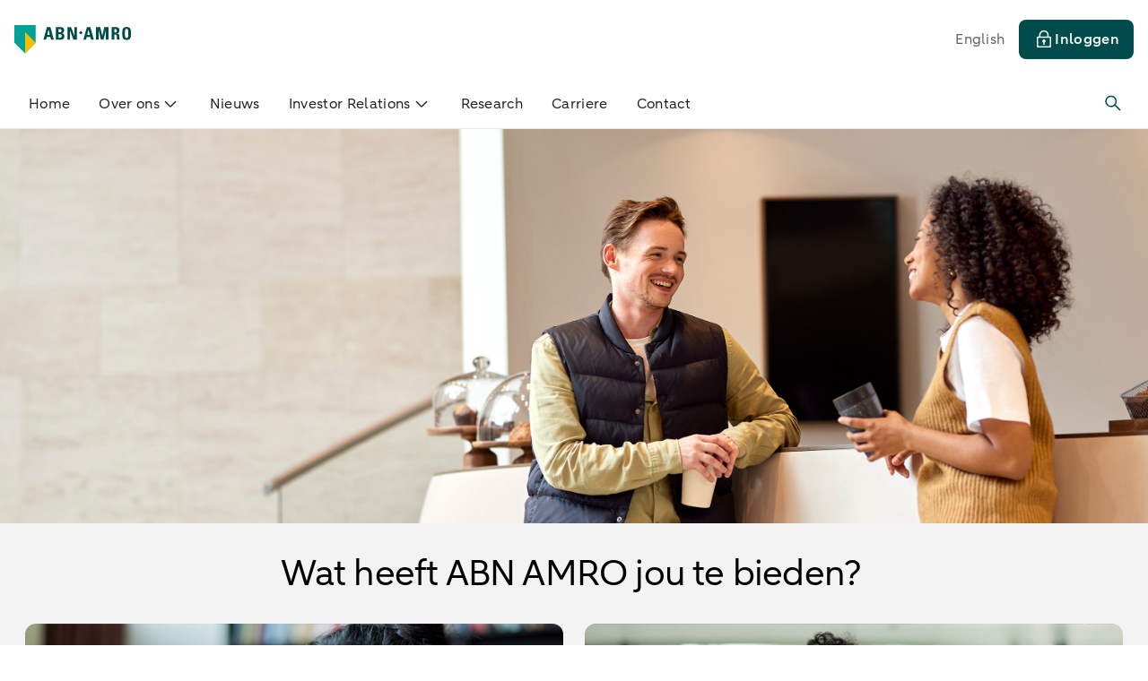

--- FILE ---
content_type: text/html;charset=utf-8
request_url: https://www.abnamro.com/nl/carriere?ext=tnw2019_qkd_link_werkenbij
body_size: 64111
content:
<!DOCTYPE html><html  lang="nl"><head><meta charset="utf-8">
<meta name="viewport" content="width=device-width, initial-scale=1">
<base href="/">
<style>*,::backdrop,:after,:before{--tw-border-spacing-x:0;--tw-border-spacing-y:0;--tw-translate-x:0;--tw-translate-y:0;--tw-rotate:0;--tw-skew-x:0;--tw-skew-y:0;--tw-scale-x:1;--tw-scale-y:1;--tw-pan-x: ;--tw-pan-y: ;--tw-pinch-zoom: ;--tw-scroll-snap-strictness:proximity;--tw-gradient-from-position: ;--tw-gradient-via-position: ;--tw-gradient-to-position: ;--tw-ordinal: ;--tw-slashed-zero: ;--tw-numeric-figure: ;--tw-numeric-spacing: ;--tw-numeric-fraction: ;--tw-ring-inset: ;--tw-ring-offset-width:0px;--tw-ring-offset-color:#fff;--tw-ring-color:#3b82f680;--tw-ring-offset-shadow:0 0 #0000;--tw-ring-shadow:0 0 #0000;--tw-shadow:0 0 #0000;--tw-shadow-colored:0 0 #0000;--tw-blur: ;--tw-brightness: ;--tw-contrast: ;--tw-grayscale: ;--tw-hue-rotate: ;--tw-invert: ;--tw-saturate: ;--tw-sepia: ;--tw-drop-shadow: ;--tw-backdrop-blur: ;--tw-backdrop-brightness: ;--tw-backdrop-contrast: ;--tw-backdrop-grayscale: ;--tw-backdrop-hue-rotate: ;--tw-backdrop-invert: ;--tw-backdrop-opacity: ;--tw-backdrop-saturate: ;--tw-backdrop-sepia: ;--tw-contain-size: ;--tw-contain-layout: ;--tw-contain-paint: ;--tw-contain-style: }*,:after,:before{border:0 solid;box-sizing:border-box}:after,:before{--tw-content:""}:host,html{line-height:1.5;-webkit-text-size-adjust:100%;font-family:var(--typography-font-family-aab),sans-serif;font-feature-settings:normal;font-variation-settings:normal;tab-size:4;-webkit-tap-highlight-color:transparent}body{line-height:inherit;margin:0}hr{border-top-width:1px;color:inherit;height:0}abbr:where([title]){-webkit-text-decoration:underline dotted;text-decoration:underline dotted}h1,h2,h3,h4,h5,h6{font-size:inherit;font-weight:inherit}a{color:inherit;text-decoration:inherit}b,strong{font-weight:bolder}code,kbd,pre,samp{font-family:ui-monospace,SFMono-Regular,Menlo,Monaco,Consolas,Liberation Mono,Courier New,monospace;font-feature-settings:normal;font-size:1em;font-variation-settings:normal}small{font-size:80%}sub,sup{font-size:75%;line-height:0;position:relative;vertical-align:initial}sub{bottom:-.25em}sup{top:-.5em}table{border-collapse:collapse;border-color:inherit;text-indent:0}button,input,optgroup,select,textarea{color:inherit;font-family:inherit;font-feature-settings:inherit;font-size:100%;font-variation-settings:inherit;font-weight:inherit;letter-spacing:inherit;line-height:inherit;margin:0;padding:0}button,select{text-transform:none}button,input:where([type=button]),input:where([type=reset]),input:where([type=submit]){-webkit-appearance:button;background-color:initial;background-image:none}:-moz-focusring{outline:auto}:-moz-ui-invalid{box-shadow:none}progress{vertical-align:initial}::-webkit-inner-spin-button,::-webkit-outer-spin-button{height:auto}[type=search]{-webkit-appearance:textfield;outline-offset:-2px}::-webkit-search-decoration{-webkit-appearance:none}::-webkit-file-upload-button{-webkit-appearance:button;font:inherit}summary{display:list-item}blockquote,dd,dl,figure,h1,h2,h3,h4,h5,h6,hr,p,pre{margin:0}fieldset{margin:0}fieldset,legend{padding:0}menu,ol,ul{list-style:none;margin:0;padding:0}dialog{padding:0}textarea{resize:vertical}input::placeholder,textarea::placeholder{color:#9ca3af;opacity:1}[role=button],button{cursor:pointer}:disabled{cursor:default}audio,canvas,embed,iframe,img,object,svg,video{display:block;vertical-align:middle}img,video{height:auto;max-width:100%}[hidden]:where(:not([hidden=until-found])){display:none}.emc-container{margin-left:auto;margin-right:auto;padding-left:1rem;padding-right:1rem;width:100%}@media(min-width:640px){.emc-container{max-width:640px}}@media(min-width:768px){.emc-container{max-width:768px}}@media(min-width:1024px){.emc-container{max-width:1024px}}@media(min-width:1280px){.emc-container{max-width:1280px}}@media(min-width:1536px){.emc-container{max-width:1536px;padding-left:6.5rem;padding-right:6.5rem}}.emc-icon-\[emc--sy-arrow-chevron-down\]{--svg:url("data:image/svg+xml;charset=utf-8,%3Csvg xmlns='http://www.w3.org/2000/svg' width='24' height='24' viewBox='0 0 24 24'%3E%3Cpath d='m5.45 9.58 1.06-1.05 5.3 5.37c.06.06.13.07.17.07s.12 0 .18-.07l5.32-5.37 1.06 1.05-5.31 5.37c-.33.34-.77.52-1.25.52s-.91-.18-1.24-.52z'/%3E%3C/svg%3E")}.emc-icon-\[emc--sy-arrow-chevron-down\],.emc-icon-\[emc--sy-arrow-chevron-left\]{background-color:currentColor;display:inline-block;height:1em;-webkit-mask-image:var(--svg);mask-image:var(--svg);-webkit-mask-repeat:no-repeat;mask-repeat:no-repeat;-webkit-mask-size:100% 100%;mask-size:100% 100%;width:1em}.emc-icon-\[emc--sy-arrow-chevron-left\]{--svg:url("data:image/svg+xml;charset=utf-8,%3Csvg xmlns='http://www.w3.org/2000/svg' width='24' height='24' viewBox='0 0 24 24'%3E%3Cpath d='m14.42 5.45 1.05 1.06-5.37 5.3c-.06.06-.07.13-.07.17s0 .12.07.18l5.37 5.32-1.05 1.06-5.37-5.31c-.34-.33-.52-.77-.52-1.25s.18-.91.52-1.24z'/%3E%3C/svg%3E")}.emc-icon-\[emc--sy-arrow-chevron-right\]{--svg:url("data:image/svg+xml;charset=utf-8,%3Csvg xmlns='http://www.w3.org/2000/svg' width='24' height='24' viewBox='0 0 24 24'%3E%3Cpath d='m9.58 18.55-1.05-1.06 5.37-5.3c.06-.06.07-.13.07-.17s0-.12-.07-.18L8.53 6.52l1.05-1.06 5.37 5.31c.34.33.52.77.52 1.25s-.18.91-.52 1.24z'/%3E%3C/svg%3E")}.emc-icon-\[emc--sy-arrow-chevron-right\],.emc-icon-\[emc--sy-arrow-download\]{background-color:currentColor;display:inline-block;height:1em;-webkit-mask-image:var(--svg);mask-image:var(--svg);-webkit-mask-repeat:no-repeat;mask-repeat:no-repeat;-webkit-mask-size:100% 100%;mask-size:100% 100%;width:1em}.emc-icon-\[emc--sy-arrow-download\]{--svg:url("data:image/svg+xml;charset=utf-8,%3Csvg xmlns='http://www.w3.org/2000/svg' width='24' height='24' viewBox='0 0 24 24'%3E%3Cpath d='M19.18 17.08V19c0 .14-.11.25-.25.25H5c-.14 0-.25-.11-.25-.25v-1.92h-1.5V19c0 .96.79 1.75 1.75 1.75h13.93c.96 0 1.75-.79 1.75-1.75v-1.92zM12 16.81c.44 0 .87-.17 1.21-.5l4.35-4.35-1.06-1.06-3.75 3.75V5.06h-1.5v9.58L7.5 10.89l-1.06 1.06 4.36 4.35c.33.33.77.5 1.21.5Z'/%3E%3C/svg%3E")}.emc-icon-\[emc--sy-arrow-externallink\]{--svg:url("data:image/svg+xml;charset=utf-8,%3Csvg xmlns='http://www.w3.org/2000/svg' width='24' height='24' viewBox='0 0 24 24'%3E%3Cpath d='M17.25 19c0 .14-.11.25-.25.25H5c-.14 0-.25-.11-.25-.25V7c0-.14.11-.25.25-.25h3.67v-1.5H5c-.96 0-1.75.79-1.75 1.75v12c0 .96.79 1.75 1.75 1.75h12c.96 0 1.75-.79 1.75-1.75v-3.67h-1.5z'/%3E%3Cpath d='M20.75 9.93V4.99c0-.96-.79-1.75-1.75-1.75h-4.93v1.5h4.05l-5.21 5.21 1.06 1.06 5.28-5.28v4.2z'/%3E%3C/svg%3E")}.emc-icon-\[emc--sy-arrow-externallink\],.emc-icon-\[emc--sy-arrow-left\]{background-color:currentColor;display:inline-block;height:1em;-webkit-mask-image:var(--svg);mask-image:var(--svg);-webkit-mask-repeat:no-repeat;mask-repeat:no-repeat;-webkit-mask-size:100% 100%;mask-size:100% 100%;width:1em}.emc-icon-\[emc--sy-arrow-left\]{--svg:url("data:image/svg+xml;charset=utf-8,%3Csvg xmlns='http://www.w3.org/2000/svg' width='24' height='24' viewBox='0 0 24 24'%3E%3Cpath d='M18 11.37H8.38l3.78-3.79-1.06-1.06-4.35 4.36c-.66.67-.66 1.75 0 2.41l4.35 4.35 1.06-1.06-3.72-3.72H18v-1.5Z'/%3E%3C/svg%3E")}.emc-icon-\[emc--sy-arrow-right\]{--svg:url("data:image/svg+xml;charset=utf-8,%3Csvg xmlns='http://www.w3.org/2000/svg' width='24' height='24' viewBox='0 0 24 24'%3E%3Cpath d='M17.25 10.88 12.9 6.53l-1.06 1.06 3.72 3.72H6v1.5h9.62l-3.78 3.79 1.06 1.06 4.35-4.36c.66-.67.66-1.75 0-2.41Z'/%3E%3C/svg%3E")}.emc-icon-\[emc--sy-arrow-right\],.emc-icon-\[emc--sy-arrow-sort-down\]{background-color:currentColor;display:inline-block;height:1em;-webkit-mask-image:var(--svg);mask-image:var(--svg);-webkit-mask-repeat:no-repeat;mask-repeat:no-repeat;-webkit-mask-size:100% 100%;mask-size:100% 100%;width:1em}.emc-icon-\[emc--sy-arrow-sort-down\]{--svg:url("data:image/svg+xml;charset=utf-8,%3Csvg xmlns='http://www.w3.org/2000/svg' width='24' height='24' viewBox='0 0 24 24'%3E%3Cpath d='m7.13 9.87 4.41 4.94c.23.26.66.26.89 0l4.44-4.95c.31-.34.04-.86-.44-.86H7.57c-.48.01-.75.53-.44.87'/%3E%3C/svg%3E")}.emc-icon-\[emc--sy-arrow-sort-up\]{--svg:url("data:image/svg+xml;charset=utf-8,%3Csvg xmlns='http://www.w3.org/2000/svg' width='24' height='24' viewBox='0 0 24 24'%3E%3Cpath d='m16.87 14.13-4.41-4.94a.605.605 0 0 0-.89 0l-4.44 4.95c-.31.34-.04.86.44.86h8.85c.48-.01.75-.53.44-.87Z'/%3E%3C/svg%3E")}.emc-icon-\[emc--sy-arrow-sort-up\],.emc-icon-\[emc--sy-arrow-sort-updown\]{background-color:currentColor;display:inline-block;height:1em;-webkit-mask-image:var(--svg);mask-image:var(--svg);-webkit-mask-repeat:no-repeat;mask-repeat:no-repeat;-webkit-mask-size:100% 100%;mask-size:100% 100%;width:1em}.emc-icon-\[emc--sy-arrow-sort-updown\]{--svg:url("data:image/svg+xml;charset=utf-8,%3Csvg xmlns='http://www.w3.org/2000/svg' width='24' height='24' viewBox='0 0 24 24'%3E%3Cpath d='m15.81 9.84-3.34-3.35a.64.64 0 0 0-.92 0L8.19 9.85c-.41.41-.12 1.12.46 1.12h6.69c.58 0 .87-.71.46-1.12ZM8.19 14.12l3.34 3.35c.25.26.67.26.92 0l3.36-3.36c.41-.41.12-1.12-.46-1.12H8.66c-.58 0-.87.71-.46 1.12Z'/%3E%3C/svg%3E")}.emc-icon-\[emc--sy-core-icon-close\]{--svg:url("data:image/svg+xml;charset=utf-8,%3Csvg xmlns='http://www.w3.org/2000/svg' width='24' height='24' viewBox='0 0 24 24'%3E%3Cpath d='M18.19 17.13 13.06 12l5.13-5.13-1.06-1.06L12 10.94 6.87 5.81 5.81 6.87 10.94 12l-5.13 5.13 1.06 1.06L12 13.06l5.13 5.13z'/%3E%3C/svg%3E")}.emc-icon-\[emc--sy-core-icon-close\],.emc-icon-\[emc--sy-datetime-calendar\]{background-color:currentColor;display:inline-block;height:1em;-webkit-mask-image:var(--svg);mask-image:var(--svg);-webkit-mask-repeat:no-repeat;mask-repeat:no-repeat;-webkit-mask-size:100% 100%;mask-size:100% 100%;width:1em}.emc-icon-\[emc--sy-datetime-calendar\]{--svg:url("data:image/svg+xml;charset=utf-8,%3Csvg xmlns='http://www.w3.org/2000/svg' width='24' height='24' viewBox='0 0 24 24'%3E%3Cpath d='M19.96 3.25h-2.48V2.03h-1.5v1.22H7.76V2.03h-1.5v1.22H4.04c-.69 0-1.25.56-1.25 1.25v15c0 .69.56 1.25 1.25 1.25h15.92c.69 0 1.25-.56 1.25-1.25v-15c0-.69-.56-1.25-1.25-1.25m-13.7 1.5v1.28h1.5V4.75h8.22v1.28h1.5V4.75h2.23v2.52H4.29V4.75zm-1.97 14.5V8.77h15.42v10.48z'/%3E%3Cpath d='M7 11h2v2H7zM11 10.99h2v2h-2zM15 11h2v2h-2zM7 15h2v2H7zM11 14.99h2v2h-2zM15 15h2v2h-2z'/%3E%3C/svg%3E")}.emc-icon-\[emc--sy-form-valid\]{--svg:url("data:image/svg+xml;charset=utf-8,%3Csvg xmlns='http://www.w3.org/2000/svg' width='24' height='24' viewBox='0 0 24 24'%3E%3Cpath d='M10 17.54c-.32 0-.64-.12-.88-.37l-5.65-5.65 1.06-1.06L10 15.93l9.47-9.47 1.06 1.06-9.65 9.65c-.24.24-.56.37-.88.37'/%3E%3C/svg%3E")}.emc-icon-\[emc--sy-form-valid\],.emc-icon-\[emc--sy-notification-info-square-filled\]{background-color:currentColor;display:inline-block;height:1em;-webkit-mask-image:var(--svg);mask-image:var(--svg);-webkit-mask-repeat:no-repeat;mask-repeat:no-repeat;-webkit-mask-size:100% 100%;mask-size:100% 100%;width:1em}.emc-icon-\[emc--sy-notification-info-square-filled\]{--svg:url("data:image/svg+xml;charset=utf-8,%3Csvg xmlns='http://www.w3.org/2000/svg' width='24' height='24' viewBox='0 0 24 24'%3E%3Cpath d='M5 19.25c-.14 0-.25-.11-.25-.25V5c0-.14.11-.25.25-.25h14c.14 0 .25.11.25.25v14c0 .14-.11.25-.25.25zM10.73 17c0 .41.34.75.75.75h1.5c.41 0 .75-.34.75-.75v-6.75c0-.41-.34-.75-.75-.75h-.07c.51-.31.85-.86.85-1.5 0-.96-.79-1.75-1.75-1.75s-1.75.79-1.75 1.75c0 .64.34 1.19.85 1.5h-.87c-.41 0-.75.34-.75.75v1.5c0 .41.34.75.75.75h.5V17Z'/%3E%3Cpath d='M18.5 5.5v13h-13v-13H12a2.5 2.5 0 0 0-2.35 3.36c-.54.23-.93.76-.93 1.39v1.5c0 .74.54 1.36 1.25 1.48V17c0 .83.67 1.5 1.5 1.5h1.5c.83 0 1.5-.67 1.5-1.5v-6.75c0-.36-.13-.69-.34-.95.23-.38.36-.82.36-1.3a2.5 2.5 0 0 0-2.5-2.5h6.5m.5-1.5H5c-.55 0-1 .45-1 1v14c0 .55.45 1 1 1h14c.55 0 1-.45 1-1V5c0-.55-.45-1-1-1Zm-7 5c-.55 0-1-.45-1-1s.45-1 1-1 1 .45 1 1-.45 1-1 1m-1.77 2.75v-1.5h2.75V17h-1.5v-5.25z'/%3E%3C/svg%3E")}.emc-icon-\[emc--sy-others-dot\]{--svg:url("data:image/svg+xml;charset=utf-8,%3Csvg xmlns='http://www.w3.org/2000/svg' width='24' height='24' viewBox='0 0 24 24'%3E%3Ccircle cx='12' cy='12' r='2'/%3E%3C/svg%3E")}.emc-icon-\[emc--sy-others-dot\],.emc-icon-\[emc--sy-others-info\]{background-color:currentColor;display:inline-block;height:1em;-webkit-mask-image:var(--svg);mask-image:var(--svg);-webkit-mask-repeat:no-repeat;mask-repeat:no-repeat;-webkit-mask-size:100% 100%;mask-size:100% 100%;width:1em}.emc-icon-\[emc--sy-others-info\]{--svg:url("data:image/svg+xml;charset=utf-8,%3Csvg xmlns='http://www.w3.org/2000/svg' width='24' height='24' viewBox='0 0 24 24'%3E%3Cpath d='M12 4c-4.42 0-8 3.58-8 8s3.58 8 8 8 8-3.58 8-8-3.58-8-8-8m0 14.5c-3.58 0-6.5-2.92-6.5-6.5S8.42 5.5 12 5.5s6.5 2.92 6.5 6.5-2.92 6.5-6.5 6.5'/%3E%3Cpath d='M12 7.79a.85.85 0 1 0-.001 1.699A.85.85 0 0 0 12 7.79M11.25 10.33h1.5v5.87h-1.5z'/%3E%3C/svg%3E")}.emc-icon-\[emc--sy-profile-profile\]{--svg:url("data:image/svg+xml;charset=utf-8,%3Csvg xmlns='http://www.w3.org/2000/svg' width='24' height='24' viewBox='0 0 24 24'%3E%3Cpath d='M19.99 19.99c0-3.64-2.43-6.7-5.75-7.67 1.33-.77 2.24-2.2 2.24-3.86 0-2.47-2-4.47-4.47-4.47s-4.47 2-4.47 4.47c0 1.65.91 3.08 2.24 3.85-3.33.97-5.76 4.03-5.76 7.67h1.56v-.35c0-1.88.89-3.54 2.27-4.61 1.13-.95 2.58-1.53 4.16-1.53s3.01.57 4.13 1.5a5.8 5.8 0 0 1 2.17 3.46v.03c.07.36.11.74.11 1.12v.38h1.57ZM12.01 5.5a2.97 2.97 0 1 1 0 5.94 2.97 2.97 0 0 1 0-5.94'/%3E%3C/svg%3E")}.emc-icon-\[emc--sy-profile-profile\],.emc-icon-\[emc--sy-shapes-minus-large\]{background-color:currentColor;display:inline-block;height:1em;-webkit-mask-image:var(--svg);mask-image:var(--svg);-webkit-mask-repeat:no-repeat;mask-repeat:no-repeat;-webkit-mask-size:100% 100%;mask-size:100% 100%;width:1em}.emc-icon-\[emc--sy-shapes-minus-large\]{--svg:url("data:image/svg+xml;charset=utf-8,%3Csvg xmlns='http://www.w3.org/2000/svg' width='24' height='24' viewBox='0 0 24 24'%3E%3Cpath d='M4 11.25h16v1.5H4z'/%3E%3C/svg%3E")}.emc-icon-\[emc--sy-tools-iphone\]{--svg:url("data:image/svg+xml;charset=utf-8,%3Csvg xmlns='http://www.w3.org/2000/svg' width='24' height='24' viewBox='0 0 24 24'%3E%3Cpath d='M16.32 3.25H7.68c-.69 0-1.25.56-1.25 1.25V20c0 .69.56 1.25 1.25 1.25h8.64c.69 0 1.25-.56 1.25-1.25V4.5c0-.69-.56-1.25-1.25-1.25m-.25 16.5H7.93v-15h8.14z'/%3E%3Cpath d='M10.47 16.25h3.07v1.5h-3.07z'/%3E%3C/svg%3E")}.emc-icon-\[emc--sy-tools-iphone\],.emc-icon-\[emc--sy-tools-linked-diagonal\]{background-color:currentColor;display:inline-block;height:1em;-webkit-mask-image:var(--svg);mask-image:var(--svg);-webkit-mask-repeat:no-repeat;mask-repeat:no-repeat;-webkit-mask-size:100% 100%;mask-size:100% 100%;width:1em}.emc-icon-\[emc--sy-tools-linked-diagonal\]{--svg:url("data:image/svg+xml;charset=utf-8,%3Csvg xmlns='http://www.w3.org/2000/svg' width='24' height='24' viewBox='0 0 24 24'%3E%3Cpath d='M18.86 5.14a3.69 3.69 0 0 0-5.2 0l-3.43 3.43a3.69 3.69 0 0 0 0 5.2l1.06-1.06c-.85-.85-.85-2.23 0-3.08l3.43-3.43a2.179 2.179 0 0 1 3.08 3.08l-1.44 1.44 1.06 1.06 1.44-1.44a3.69 3.69 0 0 0 0-5.2'/%3E%3Cpath d='M12.71 11.29c.85.85.85 2.23 0 3.08L9.28 17.8a2.179 2.179 0 0 1-3.08-3.08l1.45-1.45-1.06-1.06-1.45 1.45a3.69 3.69 0 0 0 0 5.2c.72.72 1.66 1.08 2.6 1.08s1.88-.36 2.6-1.08l3.43-3.43a3.69 3.69 0 0 0 0-5.2z'/%3E%3C/svg%3E")}.emc-icon-\[emc--sy-tools-lock-outlined\]{--svg:url("data:image/svg+xml;charset=utf-8,%3Csvg xmlns='http://www.w3.org/2000/svg' width='24' height='24' viewBox='0 0 24 24'%3E%3Cpath d='M19 8.8h-1.67V7.22c0-2.97-2.42-5.39-5.39-5.39S6.55 4.25 6.55 7.22V8.8H5.06c-.55 0-1 .45-1 1v10.14c0 .55.45 1 1 1h13.93c.55 0 1-.45 1-1V9.8c0-.55-.45-1-1-1ZM8.06 7.22c0-2.14 1.74-3.89 3.89-3.89s3.89 1.74 3.89 3.89V8.8H8.07V7.22ZM18.5 19.44H5.57V10.3H18.5z'/%3E%3Cpath d='M13.88 13.88c0-1.04-.84-1.88-1.88-1.88s-1.88.84-1.88 1.88c0 .77.46 1.43 1.12 1.72v2.41h1.5V15.6c.66-.29 1.12-.95 1.12-1.72Z'/%3E%3C/svg%3E")}.emc-icon-\[emc--sy-tools-lock-outlined\],.emc-icon-\[emc--sy-tools-message-sent\]{background-color:currentColor;display:inline-block;height:1em;-webkit-mask-image:var(--svg);mask-image:var(--svg);-webkit-mask-repeat:no-repeat;mask-repeat:no-repeat;-webkit-mask-size:100% 100%;mask-size:100% 100%;width:1em}.emc-icon-\[emc--sy-tools-message-sent\]{--svg:url("data:image/svg+xml;charset=utf-8,%3Csvg xmlns='http://www.w3.org/2000/svg' width='24' height='24' viewBox='0 0 24 24'%3E%3Cpath d='M21.04 10.87 5.2 3.38c-.42-.2-.91-.17-1.3.08-.41.26-.65.71-.65 1.2L5.99 12 3.3 19.08l-.05.27c0 .49.24.94.65 1.2a1.34 1.34 0 0 0 1.3.08l15.84-7.48c.44-.21.71-.64.71-1.13s-.27-.93-.71-1.13ZM4.89 19.11l2.42-6.36h5.02v-1.5H7.31L4.89 4.89 19.93 12z'/%3E%3C/svg%3E")}.emc-icon-\[emc--sy-tools-movehandle\]{--svg:url("data:image/svg+xml;charset=utf-8,%3Csvg xmlns='http://www.w3.org/2000/svg' width='24' height='24' viewBox='0 0 24 24'%3E%3Cpath d='M4 7.25h16v1.5H4zM4 11.25h16v1.5H4zM4 15.25h16v1.5H4z'/%3E%3C/svg%3E")}.emc-icon-\[emc--sy-tools-movehandle\],.emc-icon-\[emc--sy-tools-search\]{background-color:currentColor;display:inline-block;height:1em;-webkit-mask-image:var(--svg);mask-image:var(--svg);-webkit-mask-repeat:no-repeat;mask-repeat:no-repeat;-webkit-mask-size:100% 100%;mask-size:100% 100%;width:1em}.emc-icon-\[emc--sy-tools-search\]{--svg:url("data:image/svg+xml;charset=utf-8,%3Csvg xmlns='http://www.w3.org/2000/svg' width='24' height='24' viewBox='0 0 24 24'%3E%3Cpath d='m19.55 18.49-5.61-5.61c1.84-2.52 1.63-6.08-.64-8.35-1.22-1.22-2.83-1.89-4.55-1.89s-3.34.67-4.55 1.89c-2.51 2.51-2.51 6.59 0 9.11a6.38 6.38 0 0 0 4.55 1.89c1.55 0 3.01-.55 4.17-1.54l5.57 5.57 1.06-1.06Zm-10.8-4.47c-1.32 0-2.56-.51-3.49-1.45a4.93 4.93 0 0 1 0-6.98c.93-.93 2.17-1.45 3.49-1.45s2.56.51 3.49 1.45a4.93 4.93 0 0 1 0 6.98 4.9 4.9 0 0 1-3.49 1.45'/%3E%3C/svg%3E")}.emc-sr-only{height:1px;margin:-1px;overflow:hidden;padding:0;position:absolute;width:1px;clip:rect(0,0,0,0);border-width:0;white-space:nowrap}.emc-pointer-events-none{pointer-events:none}.emc-pointer-events-auto{pointer-events:auto}.emc-visible{visibility:visible}.emc-invisible{visibility:hidden}.emc-static{position:static}.\!emc-fixed{position:fixed!important}.emc-fixed{position:fixed}.\!emc-absolute{position:absolute!important}.emc-absolute{position:absolute}.emc-relative{position:relative}.\!emc-sticky{position:sticky!important}.emc-sticky{position:sticky}.emc-inset-0{inset:0}.\!emc-left-0{left:0!important}.\!emc-top-0{top:0!important}.-emc-left-0\.5{left:-.125rem}.-emc-top-12{top:-3rem}.emc-bottom-0{bottom:0}.emc-bottom-\[-0\.75rem\]{bottom:-.75rem}.emc-bottom-\[20px\]{bottom:20px}.emc-left-0{left:0}.emc-left-1\/2,.emc-left-2\/4{left:50%}.emc-left-3{left:.75rem}.emc-left-\[167px\]{left:167px}.emc-left-\[50\%\]{left:50%}.emc-left-\[8px\]{left:8px}.emc-right-0{right:0}.emc-right-12{right:3rem}.emc-right-3{right:.75rem}.emc-right-\[--dynamic-small\]{right:var(--dynamic-small)}.emc-right-\[--space-100\]{right:var(--space-100)}.emc-right-\[0\.5rem\]{right:.5rem}.emc-right-\[20px\]{right:20px}.emc-right-\[4px\]{right:4px}.emc-right-\[50\%\]{right:50%}.emc-top-0{top:0}.emc-top-1\/2{top:50%}.emc-top-12{top:3rem}.emc-top-14{top:3.5rem}.emc-top-8{top:2rem}.emc-top-\[--space-100\]{top:var(--space-100)}.emc-top-\[-0\.5rem\]{top:-.5rem}.emc-top-\[-2\.5rem\]{top:-2.5rem}.emc-top-\[4px\]{top:4px}.emc-top-\[50\%\]{top:50%}.emc-top-\[8px\]{top:8px}.emc-top-full{top:100%}.emc-z-0{z-index:0}.emc-z-10{z-index:10}.emc-z-20{z-index:20}.emc-z-30{z-index:30}.emc-z-40{z-index:40}.emc-z-50{z-index:50}.emc-z-\[1\]{z-index:1}.-emc-order-1{order:-1}.emc-order-1{order:1}.emc-order-2{order:2}.emc-order-3{order:3}.emc-order-4{order:4}.emc-order-first{order:-9999}.emc-order-last{order:9999}.emc-float-left{float:left}.emc-m-0{margin:0}.emc-m-0\.5{margin:.125rem}.emc-m-2{margin:.5rem}.emc-m-4{margin:1rem}.emc-m-\[--dynamic-extra-small2\]{margin:var(--dynamic-extra-small2)}.emc-m-\[--dynamic-none\]{margin:var(--dynamic-none)}.emc-m-\[0\.143rem\]{margin:.143rem}.emc-m-auto{margin:auto}.\!emc-my-3{margin-bottom:.75rem!important;margin-top:.75rem!important}.emc-mx-0{margin-left:0;margin-right:0}.emc-mx-1{margin-left:.25rem;margin-right:.25rem}.emc-mx-2{margin-left:.5rem;margin-right:.5rem}.emc-mx-\[4px\]{margin-left:4px;margin-right:4px}.emc-mx-auto{margin-left:auto;margin-right:auto}.emc-my-0{margin-bottom:0;margin-top:0}.emc-my-1{margin-bottom:.25rem;margin-top:.25rem}.emc-my-3{margin-bottom:.75rem;margin-top:.75rem}.emc-my-4{margin-bottom:1rem;margin-top:1rem}.emc-my-6{margin-bottom:1.5rem;margin-top:1.5rem}.emc-my-8{margin-bottom:2rem;margin-top:2rem}.emc-my-\[2px\]{margin-bottom:2px;margin-top:2px}.emc-my-\[4px\]{margin-bottom:4px;margin-top:4px}.emc-my-auto{margin-bottom:auto;margin-top:auto}.\!emc-mb-2{margin-bottom:.5rem!important}.-emc-mb-1{margin-bottom:-.25rem}.-emc-mb-\[10px\]{margin-bottom:-10px}.-emc-mb-px{margin-bottom:-1px}.-emc-ml-1{margin-left:-.25rem}.-emc-ml-2{margin-left:-.5rem}.-emc-ml-3{margin-left:-.75rem}.-emc-ml-4{margin-left:-1rem}.-emc-ml-\[10px\]{margin-left:-10px}.-emc-ml-\[2px\]{margin-left:-2px}.-emc-ml-\[5px\]{margin-left:-5px}.-emc-mr-1{margin-right:-.25rem}.-emc-mr-2{margin-right:-.5rem}.-emc-ms-1\.5{margin-inline-start:-.375rem}.-emc-mt-1{margin-top:-.25rem}.-emc-mt-2{margin-top:-.5rem}.-emc-mt-3{margin-top:-.75rem}.-emc-mt-\[10px\]{margin-top:-10px}.-emc-mt-\[5px\]{margin-top:-5px}.emc-mb-0{margin-bottom:0}.emc-mb-1{margin-bottom:.25rem}.emc-mb-10{margin-bottom:2.5rem}.emc-mb-12{margin-bottom:3rem}.emc-mb-2{margin-bottom:.5rem}.emc-mb-20{margin-bottom:5rem}.emc-mb-24{margin-bottom:6rem}.emc-mb-3{margin-bottom:.75rem}.emc-mb-4{margin-bottom:1rem}.emc-mb-5{margin-bottom:1.25rem}.emc-mb-6{margin-bottom:1.5rem}.emc-mb-8{margin-bottom:2rem}.emc-mb-\[--dynamic-extra-small\]{margin-bottom:var(--dynamic-extra-small)}.emc-mb-\[-2\.5rem\]{margin-bottom:-2.5rem}.emc-mb-\[0\.375rem\]{margin-bottom:.375rem}.emc-mb-auto{margin-bottom:auto}.emc-me-1\.5{margin-inline-end:.375rem}.emc-ml-0{margin-left:0}.emc-ml-1{margin-left:.25rem}.emc-ml-10{margin-left:2.5rem}.emc-ml-2{margin-left:.5rem}.emc-ml-4{margin-left:1rem}.emc-ml-6{margin-left:1.5rem}.emc-ml-\[-1px\]{margin-left:-1px}.emc-ml-\[0\.55rem\]{margin-left:.55rem}.emc-ml-auto{margin-left:auto}.emc-mr-0{margin-right:0}.emc-mr-1{margin-right:.25rem}.emc-mr-2{margin-right:.5rem}.emc-mr-4{margin-right:1rem}.emc-mr-8{margin-right:2rem}.emc-mr-\[--dynamic-extra-small\]{margin-right:var(--dynamic-extra-small)}.emc-mr-\[1\.5rem\]{margin-right:1.5rem}.emc-mr-\[5px\]{margin-right:5px}.emc-mr-auto{margin-right:auto}.emc-mt-0{margin-top:0}.emc-mt-0\.5{margin-top:.125rem}.emc-mt-1{margin-top:.25rem}.emc-mt-10{margin-top:2.5rem}.emc-mt-11{margin-top:2.75rem}.emc-mt-12{margin-top:3rem}.emc-mt-16{margin-top:4rem}.emc-mt-2{margin-top:.5rem}.emc-mt-3{margin-top:.75rem}.emc-mt-4{margin-top:1rem}.emc-mt-5{margin-top:1.25rem}.emc-mt-6{margin-top:1.5rem}.emc-mt-8{margin-top:2rem}.emc-mt-\[--dynamic-small\]{margin-top:var(--dynamic-small)}.emc-mt-\[--fixed-extra-small2\]{margin-top:var(--fixed-extra-small2)}.emc-mt-\[-0\.5rem\]{margin-top:-.5rem}.emc-mt-\[2px\]{margin-top:2px}.emc-mt-\[5px\]{margin-top:5px}.emc-mt-px{margin-top:1px}.emc-box-border{box-sizing:border-box}.\!emc-line-clamp-2{display:-webkit-box!important;overflow:hidden!important;-webkit-box-orient:vertical!important;-webkit-line-clamp:2!important}.emc-line-clamp-1{-webkit-line-clamp:1}.emc-line-clamp-1,.emc-line-clamp-2{display:-webkit-box;overflow:hidden;-webkit-box-orient:vertical}.emc-line-clamp-2{-webkit-line-clamp:2}.emc-line-clamp-3{-webkit-line-clamp:3}.emc-line-clamp-3,.emc-line-clamp-6{display:-webkit-box;overflow:hidden;-webkit-box-orient:vertical}.emc-line-clamp-6{-webkit-line-clamp:6}.\!emc-block{display:block!important}.emc-block{display:block}.emc-inline-block{display:inline-block}.emc-inline{display:inline}.\!emc-flex{display:flex!important}.emc-flex{display:flex}.emc-inline-flex{display:inline-flex}.emc-grid{display:grid}.emc-hidden{display:none}.emc-aspect-square{aspect-ratio:1/1}.emc-size-16{height:4rem;width:4rem}.emc-size-20{height:5rem;width:5rem}.emc-size-8{height:2rem;width:2rem}.\!emc-h-auto{height:auto!important}.\!emc-h-screen{height:100vh!important}.emc-h-0{height:0}.emc-h-0\.5{height:.125rem}.emc-h-1{height:.25rem}.emc-h-10{height:2.5rem}.emc-h-11{height:2.75rem}.emc-h-12{height:3rem}.emc-h-16{height:4rem}.emc-h-2{height:.5rem}.emc-h-20{height:5rem}.emc-h-3{height:.75rem}.emc-h-4{height:1rem}.emc-h-40{height:10rem}.emc-h-5{height:1.25rem}.emc-h-56{height:14rem}.emc-h-6{height:1.5rem}.emc-h-7{height:1.75rem}.emc-h-72{height:18rem}.emc-h-8{height:2rem}.emc-h-\[--avatar-large\]{height:var(--avatar-large)}.emc-h-\[--avatar-medium\]{height:var(--avatar-medium)}.emc-h-\[--avatar-small\]{height:var(--avatar-small)}.emc-h-\[--extra-small2\]{height:var(--extra-small2)}.emc-h-\[--extra-small\]{height:var(--extra-small)}.emc-h-\[--large\]{height:var(--large)}.emc-h-\[--typography-font-size-500\]{height:var(--typography-font-size-500)}.emc-h-\[1\.25rem\]{height:1.25rem}.emc-h-\[1\.5rem\]{height:1.5rem}.emc-h-\[1\.70rem\]{height:1.7rem}.emc-h-\[10px\]{height:10px}.emc-h-\[150px\]{height:150px}.emc-h-\[16\.375rem\]{height:16.375rem}.emc-h-\[166px\]{height:166px}.emc-h-\[2\.25rem\]{height:2.25rem}.emc-h-\[20px\]{height:20px}.emc-h-\[2px\]{height:2px}.emc-h-\[3px\]{height:3px}.emc-h-\[3rem\]{height:3rem}.emc-h-\[4\.5rem\]{height:4.5rem}.emc-h-\[4px\]{height:4px}.emc-h-\[72px\]{height:72px}.emc-h-\[9px\]{height:9px}.emc-h-\[calc\(100\%\+18px\)\]{height:calc(100% + 18px)}.emc-h-\[calc\(2_\*_var\(--dynamic-extra-small\)_\+_var\(--body-medium-line-height\)\)\]{height:calc(var(--dynamic-extra-small)*2 + var(--body-medium-line-height))}.emc-h-\[inherit\]{height:inherit}.emc-h-auto{height:auto}.emc-h-full{height:100%}.emc-h-screen{height:100vh}.\!emc-max-h-full{max-height:100%!important}.emc-max-h-0{max-height:0}.emc-max-h-40{max-height:10rem}.emc-max-h-52{max-height:13rem}.emc-max-h-8{max-height:2rem}.emc-max-h-\[1000px\]{max-height:1000px}.emc-max-h-\[200px\]{max-height:200px}.emc-max-h-\[80vh\]{max-height:80vh}.emc-max-h-screen{max-height:100vh}.emc-min-h-0{min-height:0}.emc-min-h-4{min-height:1rem}.emc-min-h-60{min-height:15rem}.emc-min-h-\[1\.5rem\]{min-height:1.5rem}.emc-min-h-\[16rem\]{min-height:16rem}.emc-min-h-\[33\.75rem\]{min-height:33.75rem}.emc-min-h-\[50vh\]{min-height:50vh}.emc-min-h-\[70px\]{min-height:70px}.emc-min-h-fit{min-height:fit-content}.emc-min-h-full{min-height:100%}.emc-min-h-screen{min-height:100vh}.\!emc-w-20{width:5rem!important}.\!emc-w-8{width:2rem!important}.\!emc-w-96{width:24rem!important}.\!emc-w-\[72px\]{width:72px!important}.\!emc-w-screen{width:100vw!important}.emc-w-0{width:0}.emc-w-0\.5{width:.125rem}.emc-w-1{width:.25rem}.emc-w-10{width:2.5rem}.emc-w-12{width:3rem}.emc-w-16{width:4rem}.emc-w-2{width:.5rem}.emc-w-2\/5{width:40%}.emc-w-20{width:5rem}.emc-w-24{width:6rem}.emc-w-3{width:.75rem}.emc-w-3\/5{width:60%}.emc-w-4{width:1rem}.emc-w-5{width:1.25rem}.emc-w-6{width:1.5rem}.emc-w-7{width:1.75rem}.emc-w-72{width:18rem}.emc-w-8{width:2rem}.emc-w-80{width:20rem}.emc-w-\[--avatar-large\]{width:var(--avatar-large)}.emc-w-\[--avatar-medium\]{width:var(--avatar-medium)}.emc-w-\[--avatar-small\]{width:var(--avatar-small)}.emc-w-\[--extra-large2\]{width:var(--extra-large2)}.emc-w-\[--extra-large3\]{width:var(--extra-large3)}.emc-w-\[--extra-small\]{width:var(--extra-small)}.emc-w-\[--typography-font-size-500\]{width:var(--typography-font-size-500)}.emc-w-\[1\%\]{width:1%}.emc-w-\[1\.25rem\]{width:1.25rem}.emc-w-\[1\.70rem\]{width:1.7rem}.emc-w-\[10px\]{width:10px}.emc-w-\[150px\]{width:150px}.emc-w-\[17px\]{width:17px}.emc-w-\[19\.5rem\]{width:19.5rem}.emc-w-\[193px\]{width:193px}.emc-w-\[20px\]{width:20px}.emc-w-\[21px\]{width:21px}.emc-w-\[2px\]{width:2px}.emc-w-\[3px\]{width:3px}.emc-w-\[3rem\]{width:3rem}.emc-w-\[4\.5rem\]{width:4.5rem}.emc-w-\[400px\]{width:400px}.emc-w-\[4px\]{width:4px}.emc-w-\[50vw\]{width:50vw}.emc-w-\[72px\]{width:72px}.emc-w-\[9px\]{width:9px}.emc-w-\[calc\(100\%\+18px\)\]{width:calc(100% + 18px)}.emc-w-\[calc\(100\%\+4px\)\]{width:calc(100% + 4px)}.emc-w-\[calc\(100\%\+64px\)\]{width:calc(100% + 64px)}.emc-w-\[inherit\]{width:inherit}.emc-w-auto{width:auto}.emc-w-fit{width:fit-content}.emc-w-full{width:100%}.emc-w-min{width:min-content}.emc-w-px{width:1px}.emc-w-screen{width:100vw}.emc-min-w-0{min-width:0}.emc-min-w-11{min-width:2.75rem}.emc-min-w-12{min-width:3rem}.emc-min-w-36{min-width:9rem}.emc-min-w-52{min-width:13rem}.emc-min-w-6{min-width:1.5rem}.emc-min-w-\[1\.25rem\]{min-width:1.25rem}.emc-min-w-\[1\.5rem\]{min-width:1.5rem}.emc-min-w-\[12\.5rem\]{min-width:12.5rem}.emc-min-w-\[12rem\]{min-width:12rem}.emc-min-w-\[2\.25rem\]{min-width:2.25rem}.emc-min-w-\[2\.5rem\]{min-width:2.5rem}.emc-min-w-\[2rem\]{min-width:2rem}.emc-min-w-\[3rem\]{min-width:3rem}.emc-min-w-\[80vw\]{min-width:80vw}.emc-min-w-full{min-width:100%}.emc-min-w-max{min-width:max-content}.emc-min-w-min{min-width:min-content}.\!emc-max-w-none{max-width:none!important}.emc-max-w-0{max-width:0}.emc-max-w-12{max-width:3rem}.emc-max-w-5xl{max-width:64rem}.emc-max-w-8{max-width:2rem}.emc-max-w-80{max-width:20rem}.emc-max-w-\[320px\]{max-width:320px}.emc-max-w-\[360px\]{max-width:360px}.emc-max-w-\[52rem\]{max-width:52rem}.emc-max-w-\[66rem\]{max-width:66rem}.emc-max-w-\[712px\]{max-width:712px}.emc-max-w-\[none\]{max-width:none}.emc-max-w-full{max-width:100%}.emc-max-w-md{max-width:28rem}.emc-max-w-none{max-width:none}.emc-flex-1{flex:1 1 0%}.emc-flex-auto{flex:1 1 auto}.emc-flex-initial{flex:0 1 auto}.emc-flex-none{flex:none}.\!emc-flex-shrink-0{flex-shrink:0!important}.emc-shrink{flex-shrink:1}.emc-shrink-0{flex-shrink:0}.emc-flex-grow,.emc-grow{flex-grow:1}.emc-grow-0{flex-grow:0}.emc-basis-1\/3{flex-basis:33.333333%}.emc-basis-2\/3{flex-basis:66.666667%}.emc-basis-2\/4{flex-basis:50%}.emc-basis-full{flex-basis:100%}.emc-table-fixed{table-layout:fixed}.emc-border-collapse{border-collapse:collapse}.emc-border-separate{border-collapse:initial}.emc-border-spacing-0{--tw-border-spacing-x:0px;--tw-border-spacing-y:0px;border-spacing:var(--tw-border-spacing-x) var(--tw-border-spacing-y)}.emc-border-spacing-\[var\(--dynamic-extra-small2\)\]{--tw-border-spacing-x:var(--dynamic-extra-small2);--tw-border-spacing-y:var(--dynamic-extra-small2);border-spacing:var(--tw-border-spacing-x) var(--tw-border-spacing-y)}.emc-origin-bottom{transform-origin:bottom}.emc-origin-center{transform-origin:center}.emc-origin-left{transform-origin:left}.emc-origin-right{transform-origin:right}.emc-origin-top{transform-origin:top}.emc-origin-top-right{transform-origin:top right}.-emc-translate-x-1\/2{--tw-translate-x:-50%}.-emc-translate-x-1\/2,.-emc-translate-x-full{transform:translate(var(--tw-translate-x),var(--tw-translate-y)) rotate(var(--tw-rotate)) skew(var(--tw-skew-x)) skewY(var(--tw-skew-y)) scaleX(var(--tw-scale-x)) scaleY(var(--tw-scale-y))}.-emc-translate-x-full{--tw-translate-x:-100%}.-emc-translate-y-1\/2{--tw-translate-y:-50%}.-emc-translate-y-12,.-emc-translate-y-1\/2{transform:translate(var(--tw-translate-x),var(--tw-translate-y)) rotate(var(--tw-rotate)) skew(var(--tw-skew-x)) skewY(var(--tw-skew-y)) scaleX(var(--tw-scale-x)) scaleY(var(--tw-scale-y))}.-emc-translate-y-12{--tw-translate-y:-3rem}.-emc-translate-y-5{--tw-translate-y:-1.25rem}.-emc-translate-y-5,.-emc-translate-y-9{transform:translate(var(--tw-translate-x),var(--tw-translate-y)) rotate(var(--tw-rotate)) skew(var(--tw-skew-x)) skewY(var(--tw-skew-y)) scaleX(var(--tw-scale-x)) scaleY(var(--tw-scale-y))}.-emc-translate-y-9{--tw-translate-y:-2.25rem}.-emc-translate-y-full{--tw-translate-y:-100%}.-emc-translate-y-full,.emc-translate-x-0{transform:translate(var(--tw-translate-x),var(--tw-translate-y)) rotate(var(--tw-rotate)) skew(var(--tw-skew-x)) skewY(var(--tw-skew-y)) scaleX(var(--tw-scale-x)) scaleY(var(--tw-scale-y))}.emc-translate-x-0{--tw-translate-x:0px}.emc-translate-x-3\/4{--tw-translate-x:75%}.emc-translate-x-3\/4,.emc-translate-x-full{transform:translate(var(--tw-translate-x),var(--tw-translate-y)) rotate(var(--tw-rotate)) skew(var(--tw-skew-x)) skewY(var(--tw-skew-y)) scaleX(var(--tw-scale-x)) scaleY(var(--tw-scale-y))}.emc-translate-x-full{--tw-translate-x:100%}.emc-translate-y-0{--tw-translate-y:0px}.emc-translate-y-0,.emc-translate-y-2\/4{transform:translate(var(--tw-translate-x),var(--tw-translate-y)) rotate(var(--tw-rotate)) skew(var(--tw-skew-x)) skewY(var(--tw-skew-y)) scaleX(var(--tw-scale-x)) scaleY(var(--tw-scale-y))}.emc-translate-y-2\/4{--tw-translate-y:50%}.emc-translate-y-full{--tw-translate-y:100%}.emc-rotate-0,.emc-translate-y-full{transform:translate(var(--tw-translate-x),var(--tw-translate-y)) rotate(var(--tw-rotate)) skew(var(--tw-skew-x)) skewY(var(--tw-skew-y)) scaleX(var(--tw-scale-x)) scaleY(var(--tw-scale-y))}.emc-rotate-0{--tw-rotate:0deg}.emc-rotate-180{--tw-rotate:180deg}.emc-rotate-180,.emc-rotate-45{transform:translate(var(--tw-translate-x),var(--tw-translate-y)) rotate(var(--tw-rotate)) skew(var(--tw-skew-x)) skewY(var(--tw-skew-y)) scaleX(var(--tw-scale-x)) scaleY(var(--tw-scale-y))}.emc-rotate-45{--tw-rotate:45deg}.emc-scale-0{--tw-scale-x:0;--tw-scale-y:0}.emc-scale-0,.emc-scale-100{transform:translate(var(--tw-translate-x),var(--tw-translate-y)) rotate(var(--tw-rotate)) skew(var(--tw-skew-x)) skewY(var(--tw-skew-y)) scaleX(var(--tw-scale-x)) scaleY(var(--tw-scale-y))}.emc-scale-100{--tw-scale-x:1;--tw-scale-y:1}.emc-scale-75{--tw-scale-x:.75;--tw-scale-y:.75}.emc-scale-75,.emc-scale-\[0\.1\]{transform:translate(var(--tw-translate-x),var(--tw-translate-y)) rotate(var(--tw-rotate)) skew(var(--tw-skew-x)) skewY(var(--tw-skew-y)) scaleX(var(--tw-scale-x)) scaleY(var(--tw-scale-y))}.emc-scale-\[0\.1\]{--tw-scale-x:.1;--tw-scale-y:.1}.emc-scale-\[1\,1\]{--tw-scale-x:1,1;--tw-scale-y:1,1}.emc-scale-\[1\,1\],.emc-scale-y-\[0\.8\]{transform:translate(var(--tw-translate-x),var(--tw-translate-y)) rotate(var(--tw-rotate)) skew(var(--tw-skew-x)) skewY(var(--tw-skew-y)) scaleX(var(--tw-scale-x)) scaleY(var(--tw-scale-y))}.emc-scale-y-\[0\.8\]{--tw-scale-y:.8}.emc-transform{transform:translate(var(--tw-translate-x),var(--tw-translate-y)) rotate(var(--tw-rotate)) skew(var(--tw-skew-x)) skewY(var(--tw-skew-y)) scaleX(var(--tw-scale-x)) scaleY(var(--tw-scale-y))}.\!emc-transform-none{transform:none!important}.emc-transform-none{transform:none}@keyframes emc-pulse{50%{opacity:.5}}.emc-animate-pulse{animation:emc-pulse 2s cubic-bezier(.4,0,.6,1) infinite}@keyframes emc-spin{to{transform:rotate(1turn)}}.emc-animate-spin{animation:emc-spin 1s linear infinite}.emc-cursor-auto{cursor:auto}.emc-cursor-col-resize{cursor:col-resize}.emc-cursor-default{cursor:default}.emc-cursor-grab{cursor:grab}.emc-cursor-none{cursor:none}.emc-cursor-pointer{cursor:pointer}.emc-cursor-row-resize{cursor:row-resize}.emc-cursor-text{cursor:text}.emc-select-none{-webkit-user-select:none;user-select:none}.emc-resize-none{resize:none}.emc-list-disc{list-style-type:disc}.emc-list-none{list-style-type:none}.emc-appearance-none{appearance:none}.emc-grid-cols-1{grid-template-columns:repeat(1,minmax(0,1fr))}.emc-grid-cols-4{grid-template-columns:repeat(4,minmax(0,1fr))}.emc-flex-row{flex-direction:row}.emc-flex-row-reverse{flex-direction:row-reverse}.emc-flex-col{flex-direction:column}.emc-flex-col-reverse{flex-direction:column-reverse}.emc-flex-wrap{flex-wrap:wrap}.emc-flex-nowrap{flex-wrap:nowrap}.emc-items-start{align-items:flex-start}.emc-items-end{align-items:flex-end}.emc-items-center{align-items:center}.emc-items-baseline{align-items:baseline}.\!emc-justify-start{justify-content:flex-start!important}.emc-justify-start{justify-content:flex-start}.emc-justify-end{justify-content:flex-end}.emc-justify-center{justify-content:center}.\!emc-justify-between{justify-content:space-between!important}.emc-justify-between{justify-content:space-between}.emc-justify-around{justify-content:space-around}.\!emc-gap-0{gap:0!important}.\!emc-gap-4{gap:1rem!important}.emc-gap-0{gap:0}.emc-gap-1{gap:.25rem}.emc-gap-10{gap:2.5rem}.emc-gap-12{gap:3rem}.emc-gap-2{gap:.5rem}.emc-gap-3{gap:.75rem}.emc-gap-4{gap:1rem}.emc-gap-6{gap:1.5rem}.emc-gap-8{gap:2rem}.emc-gap-\[--dynamic-extra-large\]{gap:var(--dynamic-extra-large)}.emc-gap-\[--dynamic-extra-small2\]{gap:var(--dynamic-extra-small2)}.emc-gap-\[--dynamic-extra-small\]{gap:var(--dynamic-extra-small)}.emc-gap-\[--dynamic-medium\]{gap:var(--dynamic-medium)}.emc-gap-\[--dynamic-small\]{gap:var(--dynamic-small)}.emc-gap-\[2px\]{gap:2px}.emc-gap-x-2{column-gap:.5rem}.emc-gap-x-6{column-gap:1.5rem}.emc-gap-y-4{row-gap:1rem}.emc-gap-y-6{row-gap:1.5rem}.emc-self-center{align-self:center}.emc-self-stretch{align-self:stretch}.emc-overflow-auto{overflow:auto}.emc-overflow-hidden{overflow:hidden}.emc-overflow-visible{overflow:visible}.emc-overflow-scroll{overflow:scroll}.emc-overflow-x-auto{overflow-x:auto}.emc-overflow-y-auto{overflow-y:auto}.emc-overflow-x-hidden{overflow-x:hidden}.emc-overflow-y-hidden{overflow-y:hidden}.emc-overflow-x-scroll{overflow-x:scroll}.emc-overflow-y-scroll{overflow-y:scroll}.emc-overscroll-y-auto{overscroll-behavior-y:auto}.emc-overscroll-x-contain{overscroll-behavior-x:contain}.emc-scroll-smooth{scroll-behavior:smooth}.emc-overflow-ellipsis{text-overflow:ellipsis}.emc-whitespace-nowrap{white-space:nowrap}.emc-whitespace-pre-line{white-space:pre-line}.emc-text-wrap{text-wrap:wrap}.emc-text-nowrap{text-wrap:nowrap}.emc-break-words{overflow-wrap:break-word}.emc-break-all{word-break:break-all}.\!emc-rounded-full{border-radius:9999px!important}.\!emc-rounded-none{border-radius:var(--radius-none)!important}.\!emc-rounded-xl{border-radius:.75rem!important}.emc-rounded{border-radius:.25rem}.emc-rounded-\[--radius-round\]{border-radius:var(--radius-round)}.emc-rounded-\[0\.71rem\]{border-radius:.71rem}.emc-rounded-\[4px\]{border-radius:4px}.emc-rounded-\[50\%\]{border-radius:50%}.emc-rounded-full{border-radius:9999px}.emc-rounded-lg{border-radius:var(--radius-large)}.emc-rounded-md{border-radius:var(--radius-medium)}.emc-rounded-none{border-radius:var(--radius-none)}.emc-rounded-round{border-radius:var(--radius-round)}.emc-rounded-sm{border-radius:var(--radius-small)}.emc-rounded-xl{border-radius:.75rem}.emc-rounded-xs{border-radius:var(--radius-extra-small)}.\!emc-rounded-b-xl{border-bottom-left-radius:.75rem!important;border-bottom-right-radius:.75rem!important}.\!emc-rounded-t-xl{border-top-left-radius:.75rem!important;border-top-right-radius:.75rem!important}.emc-rounded-b-lg{border-bottom-left-radius:var(--radius-large);border-bottom-right-radius:var(--radius-large)}.emc-rounded-b-none{border-bottom-left-radius:var(--radius-none);border-bottom-right-radius:var(--radius-none)}.emc-rounded-l-md{border-bottom-left-radius:var(--radius-medium);border-top-left-radius:var(--radius-medium)}.emc-rounded-r{border-bottom-right-radius:.25rem;border-top-right-radius:.25rem}.emc-rounded-r-lg{border-bottom-right-radius:var(--radius-large);border-top-right-radius:var(--radius-large)}.emc-rounded-r-md{border-bottom-right-radius:var(--radius-medium);border-top-right-radius:var(--radius-medium)}.emc-rounded-r-sm{border-bottom-right-radius:var(--radius-small);border-top-right-radius:var(--radius-small)}.emc-rounded-t-lg{border-top-left-radius:var(--radius-large);border-top-right-radius:var(--radius-large)}.emc-rounded-t-md{border-top-left-radius:var(--radius-medium);border-top-right-radius:var(--radius-medium)}.emc-rounded-t-none{border-top-left-radius:var(--radius-none);border-top-right-radius:var(--radius-none)}.emc-rounded-t-xl{border-top-left-radius:.75rem;border-top-right-radius:.75rem}.emc-rounded-bl-lg{border-bottom-left-radius:var(--radius-large)}.emc-rounded-br-lg{border-bottom-right-radius:var(--radius-large)}.emc-rounded-tl-md{border-top-left-radius:var(--radius-medium)}.emc-rounded-tl-none{border-top-left-radius:var(--radius-none)}.emc-rounded-tr-md{border-top-right-radius:var(--radius-medium)}.emc-rounded-tr-none{border-top-right-radius:var(--radius-none)}.emc-border{border-width:1px}.emc-border-0{border-width:0}.emc-border-2{border-width:2px}.emc-border-\[length\:--border-width-25\]{border-width:var(--border-width-25)}.emc-border-medium{border-width:var(--width-medium)}.emc-border-none{border-width:var(--width-none)}.emc-border-thin{border-width:var(--width-thin)}.emc-border-x{border-left-width:1px;border-right-width:1px}.emc-border-x-0{border-left-width:0;border-right-width:0}.emc-border-x-\[10px\]{border-left-width:10px;border-right-width:10px}.emc-border-y{border-bottom-width:1px;border-top-width:1px}.emc-border-y-\[10px\]{border-bottom-width:10px;border-top-width:10px}.emc-border-y-\[length\:--width-thin\]{border-bottom-width:var(--width-thin);border-top-width:var(--width-thin)}.emc-border-b{border-bottom-width:1px}.emc-border-b-0{border-bottom-width:0}.emc-border-b-2{border-bottom-width:2px}.emc-border-b-\[10px\]{border-bottom-width:10px}.emc-border-l{border-left-width:1px}.emc-border-l-0{border-left-width:0}.emc-border-l-\[10px\]{border-left-width:10px}.emc-border-r{border-right-width:1px}.emc-border-r-0{border-right-width:0}.emc-border-r-\[10px\]{border-right-width:10px}.emc-border-r-\[length\:--width-thin\]{border-right-width:var(--width-thin)}.emc-border-t{border-top-width:1px}.emc-border-t-0{border-top-width:0}.emc-border-t-\[10px\]{border-top-width:10px}.emc-border-solid{border-style:solid}.emc-border-dashed{border-style:dashed}.emc-border-dotted{border-style:dotted}.emc-border-none{border-style:none}.\!emc-border-\[--border-weak\]{border-color:var(--border-weak)!important}.emc-border-\[--border-action-idle\]{border-color:var(--border-action-idle)}.emc-border-\[--border-brand\]{border-color:var(--border-brand)}.emc-border-\[--border-strong\]{border-color:var(--border-strong)}.emc-border-\[--border-weak\]{border-color:var(--border-weak)}.emc-border-\[--radius-zero\]{border-color:var(--radius-zero)}.emc-border-\[color\:--border-weak\]{border-color:var(--border-weak)}.emc-border-action-idle{border-color:var(--border-action-idle)}.emc-border-brand{border-color:var(--border-brand)}.emc-border-disabled-strong{border-color:var(--border-disabled-strong)}.emc-border-feedback-negative{border-color:var(--border-feedback-negative)}.emc-border-red-400{border-color:var(--color-red-400)}.emc-border-search-background-idle{border-color:var(--search-background-idle)}.emc-border-strong{border-color:var(--border-strong)}.emc-border-transparent{border-color:var(--color-transparent)}.emc-border-weak{border-color:var(--border-weak)}.emc-border-b-\[--border-weak\]{border-bottom-color:var(--border-weak)}.emc-border-b-inverse{border-bottom-color:var(--background-inverse)}.emc-border-l-inverse{border-left-color:var(--background-inverse)}.emc-border-r-inverse{border-right-color:var(--background-inverse)}.emc-border-t-inverse{border-top-color:var(--background-inverse)}.\!emc-bg-\[--background-brand\]{background-color:var(--background-brand)!important}.\!emc-bg-\[--background-primary\]{background-color:var(--background-primary)!important}.emc-bg-\[--background-brand\]{background-color:var(--background-brand)}.emc-bg-\[--background-disabled-strong\]{background-color:var(--background-disabled-strong)}.emc-bg-\[--background-disabled-weak\]{background-color:var(--background-disabled-weak)}.emc-bg-\[--background-interactive-active\]{background-color:var(--background-interactive-active)}.emc-bg-\[--background-interactive-idle\]{background-color:var(--background-interactive-idle)}.emc-bg-\[--background-primary\]{background-color:var(--background-primary)}.emc-bg-\[--background-secondary\]{background-color:var(--background-secondary)}.emc-bg-\[--border-action-idle\]{background-color:var(--border-action-idle)}.emc-bg-\[--border-strong\]{background-color:var(--border-strong)}.emc-bg-\[--icon-weak\]{background-color:var(--icon-weak)}.emc-bg-\[var\(--background-brand\)\]{background-color:var(--background-brand)}.emc-bg-\[var\(--color-teal-890\)\]{background-color:var(--color-teal-890)}.emc-bg-action-active{background-color:var(--background-action-active)}.emc-bg-action-hover{background-color:var(--background-action-hover)}.emc-bg-action-idle{background-color:var(--background-action-idle)}.emc-bg-badge-notification-default{background-color:var(--badge-notification-background-default)}.emc-bg-brand{background-color:var(--background-brand)}.emc-bg-button-sales-background-active{background-color:var(--button-sales-background-active)}.emc-bg-button-sales-background-hover{background-color:var(--button-sales-background-hover)}.emc-bg-button-sales-background-idle{background-color:var(--button-sales-background-idle)}.emc-bg-destructive-active{background-color:var(--background-destructive-active)}.emc-bg-destructive-hover{background-color:var(--background-destructive-hover)}.emc-bg-destructive-idle{background-color:var(--background-destructive-idle)}.emc-bg-disabled-strong{background-color:var(--background-disabled-strong)}.emc-bg-disabled-weak{background-color:var(--background-disabled-weak)}.emc-bg-feedback-informative{background-color:var(--background-feedback-informative)}.emc-bg-feedback-negative{background-color:var(--background-feedback-negative)}.emc-bg-feedback-neutral{background-color:var(--background-feedback-neutral)}.emc-bg-feedback-positive{background-color:var(--background-feedback-positive)}.emc-bg-icon-action-idle{background-color:var(--icon-action-idle)}.emc-bg-icon-brand{background-color:var(--icon-brand)}.emc-bg-icon-inverse{background-color:var(--icon-inverse)}.emc-bg-interactive-active{background-color:var(--background-interactive-active)}.emc-bg-interactive-hover{background-color:var(--background-interactive-hover)}.emc-bg-interactive-idle{background-color:var(--background-interactive-idle)}.emc-bg-inverse{background-color:var(--background-inverse)}.emc-bg-overlay{background-color:var(--background-overlay)}.emc-bg-primary{background-color:var(--background-primary)}.emc-bg-search-background-hover{background-color:var(--search-background-hover)}.emc-bg-search-background-idle{background-color:var(--search-background-idle)}.emc-bg-secondary{background-color:var(--background-secondary)}.emc-bg-transparent{background-color:var(--color-transparent)}.emc-bg-cover{background-size:cover}.emc-bg-clip-padding{background-clip:padding-box}.emc-bg-center{background-position:50%}.emc-fill-none{fill:none}.emc-object-cover{object-fit:cover}.emc-object-center{object-position:center}.\!emc-p-0{padding:0!important}.\!emc-p-1{padding:.25rem!important}.\!emc-p-4{padding:1rem!important}.emc-p-0{padding:0}.emc-p-0\.5{padding:.125rem}.emc-p-1{padding:.25rem}.emc-p-10{padding:2.5rem}.emc-p-16{padding:4rem}.emc-p-2{padding:.5rem}.emc-p-3{padding:.75rem}.emc-p-4{padding:1rem}.emc-p-5{padding:1.25rem}.emc-p-6{padding:1.5rem}.emc-p-\[--dynamic-extra-small2\]{padding:var(--dynamic-extra-small2)}.emc-p-\[--dynamic-extra-small\]{padding:var(--dynamic-extra-small)}.emc-p-\[--dynamic-medium\]{padding:var(--dynamic-medium)}.emc-p-\[--dynamic-none\]{padding:var(--dynamic-none)}.emc-p-\[--dynamic-small\]{padding:var(--dynamic-small)}.emc-p-\[1\.125rem\]{padding:1.125rem}.\!emc-px-0{padding-left:0!important;padding-right:0!important}.\!emc-py-0{padding-bottom:0!important;padding-top:0!important}.\!emc-py-3{padding-bottom:.75rem!important;padding-top:.75rem!important}.emc-px-0{padding-left:0;padding-right:0}.emc-px-1{padding-left:.25rem;padding-right:.25rem}.emc-px-2{padding-left:.5rem;padding-right:.5rem}.emc-px-3{padding-left:.75rem;padding-right:.75rem}.emc-px-4{padding-left:1rem;padding-right:1rem}.emc-px-5{padding-left:1.25rem;padding-right:1.25rem}.emc-px-8{padding-left:2rem;padding-right:2rem}.emc-px-\[--button-horizontal\]{padding-left:var(--button-horizontal);padding-right:var(--button-horizontal)}.emc-px-\[--button-vertical\]{padding-left:var(--button-vertical);padding-right:var(--button-vertical)}.emc-px-\[--dynamic-extra-small\]{padding-left:var(--dynamic-extra-small);padding-right:var(--dynamic-extra-small)}.emc-px-\[--dynamic-medium\]{padding-left:var(--dynamic-medium);padding-right:var(--dynamic-medium)}.emc-px-\[--dynamic-small\]{padding-left:var(--dynamic-small);padding-right:var(--dynamic-small)}.emc-px-\[\.375rem\]{padding-left:.375rem;padding-right:.375rem}.emc-px-\[1\.125rem\]{padding-left:1.125rem;padding-right:1.125rem}.emc-py-0{padding-bottom:0;padding-top:0}.emc-py-1{padding-bottom:.25rem;padding-top:.25rem}.emc-py-1\.5{padding-bottom:.375rem;padding-top:.375rem}.emc-py-10{padding-bottom:2.5rem;padding-top:2.5rem}.emc-py-12{padding-bottom:3rem;padding-top:3rem}.emc-py-2{padding-bottom:.5rem;padding-top:.5rem}.emc-py-3{padding-bottom:.75rem;padding-top:.75rem}.emc-py-3\.5{padding-bottom:.875rem;padding-top:.875rem}.emc-py-4{padding-bottom:1rem;padding-top:1rem}.emc-py-6{padding-bottom:1.5rem;padding-top:1.5rem}.emc-py-8{padding-bottom:2rem;padding-top:2rem}.emc-py-\[--button-horizontal\]{padding-bottom:var(--button-horizontal);padding-top:var(--button-horizontal)}.emc-py-\[--button-vertical\]{padding-bottom:var(--button-vertical);padding-top:var(--button-vertical)}.emc-py-\[--dynamic-extra-small2\]{padding-bottom:var(--dynamic-extra-small2);padding-top:var(--dynamic-extra-small2)}.emc-py-\[--dynamic-extra-small\]{padding-bottom:var(--dynamic-extra-small);padding-top:var(--dynamic-extra-small)}.emc-py-\[--dynamic-medium\]{padding-bottom:var(--dynamic-medium);padding-top:var(--dynamic-medium)}.emc-py-\[--dynamic-small\]{padding-bottom:var(--dynamic-small);padding-top:var(--dynamic-small)}.emc-py-\[0\.375rem\]{padding-bottom:.375rem;padding-top:.375rem}.emc-py-\[0\.6rem\]{padding-bottom:.6rem;padding-top:.6rem}.emc-py-\[0\.9375rem\]{padding-bottom:.9375rem;padding-top:.9375rem}.\!emc-pb-4{padding-bottom:1rem!important}.\!emc-pt-0{padding-top:0!important}.emc-pb-0{padding-bottom:0}.emc-pb-1{padding-bottom:.25rem}.emc-pb-10{padding-bottom:2.5rem}.emc-pb-4{padding-bottom:1rem}.emc-pb-6{padding-bottom:1.5rem}.emc-pb-8{padding-bottom:2rem}.emc-pb-\[18px\]{padding-bottom:18px}.emc-pb-px{padding-bottom:1px}.emc-pl-0{padding-left:0}.emc-pl-14{padding-left:3.5rem}.emc-pl-4{padding-left:1rem}.emc-pl-5{padding-left:1.25rem}.emc-pl-6{padding-left:1.5rem}.emc-pl-9{padding-left:2.25rem}.emc-pl-\[--dynamic-medium\]{padding-left:var(--dynamic-medium)}.emc-pr-0{padding-right:0}.emc-pr-1{padding-right:.25rem}.emc-pr-10{padding-right:2.5rem}.emc-pr-4{padding-right:1rem}.emc-pr-7{padding-right:1.75rem}.emc-pr-9{padding-right:2.25rem}.emc-pr-\[--dynamic-none\]{padding-right:var(--dynamic-none)}.emc-pr-\[--fixed-extra-large\]{padding-right:var(--fixed-extra-large)}.emc-pr-\[18px\]{padding-right:18px}.emc-ps-11{padding-inline-start:2.75rem}.emc-pt-0{padding-top:0}.emc-pt-1{padding-top:.25rem}.emc-pt-10{padding-top:2.5rem}.emc-pt-12{padding-top:3rem}.emc-pt-2{padding-top:.5rem}.emc-pt-4{padding-top:1rem}.emc-pt-6{padding-top:1.5rem}.emc-pt-8{padding-top:2rem}.emc-pt-\[--dynamic-small\]{padding-top:var(--dynamic-small)}.emc-pt-\[\.1875rem\]{padding-top:.1875rem}.emc-pt-px{padding-top:1px}.\!emc-text-left{text-align:left!important}.emc-text-left{text-align:left}.emc-text-center{text-align:center}.emc-text-right{text-align:right}.emc-text-start{text-align:start}.emc-align-top{vertical-align:top}.emc-align-middle{vertical-align:middle}.emc-align-bottom{vertical-align:bottom}.emc-font-\[\'ABN_AMRO_Sans\'\]{font-family:ABN AMRO Sans}.\!emc-text-sm{font-size:.875rem!important;line-height:1.25rem!important}.emc-text-2xl{font-size:1.5rem;line-height:2rem}.emc-text-\[0\.3125rem\]{font-size:.3125rem}.emc-text-\[0\.725rem\]{font-size:.725rem}.emc-text-\[1\.375rem\]{font-size:1.375rem}.emc-text-\[2rem\]{font-size:2rem}.emc-text-\[length\:--body-medium-font-size\]{font-size:var(--body-medium-font-size)}.emc-text-base{font-size:1rem;line-height:1.5rem}.emc-text-lg{font-size:1.125rem;line-height:1.75rem}.emc-text-sm{font-size:.875rem;line-height:1.25rem}.emc-text-xl{font-size:1.25rem;line-height:1.75rem}.emc-text-xs{font-size:.75rem;line-height:1rem}.\!emc-font-semibold{font-weight:var(--typography-font-weight-600)!important}.emc-font-bold{font-weight:var(--typography-font-weight-700)}.emc-font-regular{font-weight:var(--typography-font-weight-400)}.emc-font-semibold{font-weight:var(--typography-font-weight-600)}.emc-uppercase{text-transform:uppercase}.emc-leading-500{line-height:var(--typography-line-height-500)}.emc-leading-600{line-height:var(--typography-line-height-600)}.emc-leading-\[--avatar-large\]{line-height:var(--avatar-large)}.emc-leading-\[--avatar-medium\]{line-height:var(--avatar-medium)}.emc-leading-\[--avatar-small\]{line-height:var(--avatar-small)}.emc-leading-\[1\.25rem\]{line-height:1.25rem}.emc-leading-\[1\.5rem\]{line-height:1.5rem}.emc-leading-\[2\.25rem\]{line-height:2.25rem}.emc-leading-\[3rem\]{line-height:3rem}.emc-leading-\[normal\]{line-height:normal}.\!emc-text-\[--primary\]{color:var(--primary)!important}.\!emc-text-\[--text-brand\]{color:var(--text-brand)!important}.\!emc-text-\[var\(--text-secondary\)\]{color:var(--text-secondary)!important}.emc-text-\[--icon-feedback-negative\]{color:var(--icon-feedback-negative)}.emc-text-\[--icon-feedback-neutral\]{color:var(--icon-feedback-neutral)}.emc-text-\[--icon-weak\]{color:var(--icon-weak)}.emc-text-\[--text-action-idle\]{color:var(--text-action-idle)}.emc-text-\[--text-feedback-negative\]{color:var(--text-feedback-negative)}.emc-text-\[--text-feedback-positive\]{color:var(--text-feedback-positive)}.emc-text-\[--text-inverse\]{color:var(--text-inverse)}.emc-text-\[--text-primary\]{color:var(--text-primary)}.emc-text-\[--text-secondary\]{color:var(--text-secondary)}.emc-text-\[color\:--table-header-icon-ascending\]{color:var(--table-header-icon-ascending)}.emc-text-\[color\:--table-header-icon-descending\]{color:var(--table-header-icon-descending)}.emc-text-\[color\:--table-header-icon-unsorted\]{color:var(--table-header-icon-unsorted)}.emc-text-\[var\(--text-inverse\)\]{color:var(--text-inverse)}.emc-text-\[var\(--text-secondary\)\]{color:var(--text-secondary)}.emc-text-action-active{color:var(--text-action-active)}.emc-text-action-hover{color:var(--text-action-hover)}.emc-text-action-idle{color:var(--text-action-idle)}.emc-text-brand{color:var(--text-brand)}.emc-text-button-sales-text-active{color:var(--button-sales-text-active)}.emc-text-button-sales-text-hover{color:var(--button-sales-text-hover)}.emc-text-button-sales-text-idle{color:var(--button-sales-text-idle)}.emc-text-destructive-active{color:var(--text-destructive-active)}.emc-text-destructive-hover{color:var(--text-destructive-hover)}.emc-text-destructive-idle{color:var(--text-destructive-idle)}.emc-text-disabled-strong{color:var(--text-disabled-strong)}.emc-text-feedback-informative{color:var(--text-feedback-informative)}.emc-text-feedback-negative{color:var(--text-feedback-negative)}.emc-text-feedback-neutral{color:var(--text-feedback-neutral)}.emc-text-feedback-positive{color:var(--text-feedback-positive)}.emc-text-icon-action-active{color:var(--icon-action-active)}.emc-text-icon-action-idle{color:var(--icon-action-idle)}.emc-text-icon-brand{color:var(--icon-brand)}.emc-text-icon-disabled-strong{color:var(--icon-disabled-strong)}.emc-text-icon-disabled-weak{color:var(--icon-disabled-weak)}.emc-text-icon-inverse{color:var(--icon-inverse)}.emc-text-icon-weak{color:var(--icon-weak)}.emc-text-inverse{color:var(--text-inverse)}.emc-text-primary{color:var(--text-primary)}.emc-text-secondary{color:var(--text-secondary)}.emc-underline{text-decoration-line:underline}.emc-line-through{text-decoration-line:line-through}.emc-no-underline{text-decoration-line:none}.emc-underline-offset-\[6px\]{text-underline-offset:6px}.emc-opacity-0{opacity:0}.emc-opacity-10{opacity:.1}.emc-opacity-100{opacity:1}.emc-opacity-50{opacity:.5}.emc-opacity-60{opacity:.6}.emc-opacity-85{opacity:.85}.emc-shadow-\[0_0_30px_30px_var\(--background-secondary\)\]{--tw-shadow:0 0 30px 30px var(--background-secondary);--tw-shadow-colored:0 0 30px 30px var(--tw-shadow-color);box-shadow:var(--tw-ring-offset-shadow,0 0 #0000),var(--tw-ring-shadow,0 0 #0000),var(--tw-shadow)}.emc-outline-none{outline:2px solid #0000;outline-offset:2px}.emc-outline-0{outline-width:0}.-emc-outline-offset-1{outline-offset:-1px}.emc-outline-offset-0{outline-offset:0}.emc-outline-offset-2{outline-offset:2px}.emc-outline-none{outline-color:var(--background-none)}.emc-outline-transparent{outline-color:var(--color-transparent)}.emc-ring-1{--tw-ring-offset-shadow:var(--tw-ring-inset) 0 0 0 var(--tw-ring-offset-width) var(--tw-ring-offset-color);--tw-ring-shadow:var(--tw-ring-inset) 0 0 0 calc(1px + var(--tw-ring-offset-width)) var(--tw-ring-color)}.emc-ring-1,.emc-ring-\[length\:--width-medium\]{box-shadow:var(--tw-ring-offset-shadow),var(--tw-ring-shadow),var(--tw-shadow,0 0 #0000)}.emc-ring-\[length\:--width-medium\]{--tw-ring-offset-shadow:var(--tw-ring-inset) 0 0 0 var(--tw-ring-offset-width) var(--tw-ring-offset-color);--tw-ring-shadow:var(--tw-ring-inset) 0 0 0 calc(var(--width-medium) + var(--tw-ring-offset-width)) var(--tw-ring-color)}.emc-ring-\[length\:--width-thin\]{--tw-ring-offset-shadow:var(--tw-ring-inset) 0 0 0 var(--tw-ring-offset-width) var(--tw-ring-offset-color);--tw-ring-shadow:var(--tw-ring-inset) 0 0 0 calc(var(--width-thin) + var(--tw-ring-offset-width)) var(--tw-ring-color);box-shadow:var(--tw-ring-offset-shadow),var(--tw-ring-shadow),var(--tw-shadow,0 0 #0000)}.emc-ring-inset{--tw-ring-inset:inset}.emc-ring-action-idle{--tw-ring-color:var(--border-action-idle)}.emc-ring-strong{--tw-ring-color:var(--border-strong)}.emc-backdrop-blur-sm{--tw-backdrop-blur:blur(4px);-webkit-backdrop-filter:var(--tw-backdrop-blur) var(--tw-backdrop-brightness) var(--tw-backdrop-contrast) var(--tw-backdrop-grayscale) var(--tw-backdrop-hue-rotate) var(--tw-backdrop-invert) var(--tw-backdrop-opacity) var(--tw-backdrop-saturate) var(--tw-backdrop-sepia);backdrop-filter:var(--tw-backdrop-blur) var(--tw-backdrop-brightness) var(--tw-backdrop-contrast) var(--tw-backdrop-grayscale) var(--tw-backdrop-hue-rotate) var(--tw-backdrop-invert) var(--tw-backdrop-opacity) var(--tw-backdrop-saturate) var(--tw-backdrop-sepia)}.\!emc-transition-\[max-height_\.45s_cubic-bezier\(0\,1\,0\,1\)\,opacity_\.3s\,margin-bottom_\.3s\]{transition-duration:.15s!important;transition-property:max-height .45s cubic-bezier(0,1,0,1),opacity .3s,margin-bottom .3s!important;transition-timing-function:cubic-bezier(.4,0,.2,1)!important}.\!emc-transition-none{transition-property:none!important}.emc-transition{transition-duration:.15s;transition-property:color,background-color,border-color,text-decoration-color,fill,stroke,opacity,box-shadow,transform,filter,backdrop-filter;transition-timing-function:cubic-bezier(.4,0,.2,1)}.emc-transition-\[max-height\]{transition-duration:.15s;transition-property:max-height;transition-timing-function:cubic-bezier(.4,0,.2,1)}.emc-transition-\[max-width\]{transition-duration:.15s;transition-property:max-width;transition-timing-function:cubic-bezier(.4,0,.2,1)}.emc-transition-\[transform\,opacity\]{transition-duration:.15s;transition-property:transform,opacity;transition-timing-function:cubic-bezier(.4,0,.2,1)}.emc-transition-all{transition-duration:.15s;transition-property:all;transition-timing-function:cubic-bezier(.4,0,.2,1)}.emc-transition-colors{transition-duration:.15s;transition-property:color,background-color,border-color,text-decoration-color,fill,stroke;transition-timing-function:cubic-bezier(.4,0,.2,1)}.emc-transition-none{transition-property:none}.emc-transition-opacity{transition-duration:.15s;transition-property:opacity;transition-timing-function:cubic-bezier(.4,0,.2,1)}.emc-transition-shadow{transition-duration:.15s;transition-property:box-shadow;transition-timing-function:cubic-bezier(.4,0,.2,1)}.emc-transition-transform{transition-duration:.15s;transition-property:transform;transition-timing-function:cubic-bezier(.4,0,.2,1)}.emc-delay-200{transition-delay:.2s}.emc-duration-100{transition-duration:.1s}.emc-duration-1000{transition-duration:1s}.emc-duration-150{transition-duration:.15s}.emc-duration-200{transition-duration:.2s}.emc-duration-300{transition-duration:.3s}.emc-duration-500{transition-duration:.5s}.emc-duration-\[120ms\]{transition-duration:.12s}.emc-duration-\[250ms\]{transition-duration:.25s}.emc-duration-\[450ms\]{transition-duration:.45s}.emc-ease-\[cubic-bezier\(0\,0\,0\.2\,1\)\]{transition-timing-function:cubic-bezier(0,0,.2,1)}.emc-ease-\[cubic-bezier\(0\,1\,0\,1\)\]{transition-timing-function:cubic-bezier(0,1,0,1)}.emc-ease-\[cubic-bezier\(0\.42\,0\,0\.58\,1\)\]{transition-timing-function:ease-in-out}.emc-ease-in{transition-timing-function:cubic-bezier(.4,0,1,1)}.emc-ease-in-out{transition-timing-function:cubic-bezier(.4,0,.2,1)}.emc-ease-linear{transition-timing-function:linear}.emc-ease-out{transition-timing-function:cubic-bezier(0,0,.2,1)}.\[scrollbar-width\:emc-none\]{scrollbar-width:emc-none}.after\:emc-icon-\[emc--sy-arrow-externallink\]:after{background-color:currentColor;content:var(--tw-content);display:inline-block;height:1em;-webkit-mask-image:var(--svg);mask-image:var(--svg);-webkit-mask-repeat:no-repeat;mask-repeat:no-repeat;-webkit-mask-size:100% 100%;mask-size:100% 100%;width:1em;--svg:url("data:image/svg+xml;charset=utf-8,%3Csvg xmlns='http://www.w3.org/2000/svg' width='24' height='24' viewBox='0 0 24 24'%3E%3Cpath d='M17.25 19c0 .14-.11.25-.25.25H5c-.14 0-.25-.11-.25-.25V7c0-.14.11-.25.25-.25h3.67v-1.5H5c-.96 0-1.75.79-1.75 1.75v12c0 .96.79 1.75 1.75 1.75h12c.96 0 1.75-.79 1.75-1.75v-3.67h-1.5z'/%3E%3Cpath d='M20.75 9.93V4.99c0-.96-.79-1.75-1.75-1.75h-4.93v1.5h4.05l-5.21 5.21 1.06 1.06 5.28-5.28v4.2z'/%3E%3C/svg%3E")}@media(min-width:1024px){.lg\:emc-container{margin-left:auto;margin-right:auto;padding-left:1rem;padding-right:1rem;width:100%}@media(min-width:640px){.lg\:emc-container{max-width:640px}}@media(min-width:768px){.lg\:emc-container{max-width:768px}}.lg\:emc-container{max-width:1024px}@media(min-width:1280px){.lg\:emc-container{max-width:1280px}}@media(min-width:1536px){.lg\:emc-container{max-width:1536px;padding-left:6.5rem;padding-right:6.5rem}}}.\[\&\>svg\]\:emc-icon-\[emc--sy-core-icon-close\]>svg{background-color:currentColor;display:inline-block;height:1em;-webkit-mask-image:var(--svg);mask-image:var(--svg);-webkit-mask-repeat:no-repeat;mask-repeat:no-repeat;-webkit-mask-size:100% 100%;mask-size:100% 100%;width:1em;--svg:url("data:image/svg+xml;charset=utf-8,%3Csvg xmlns='http://www.w3.org/2000/svg' width='24' height='24' viewBox='0 0 24 24'%3E%3Cpath d='M18.19 17.13 13.06 12l5.13-5.13-1.06-1.06L12 10.94 6.87 5.81 5.81 6.87 10.94 12l-5.13 5.13 1.06 1.06L12 13.06l5.13 5.13z'/%3E%3C/svg%3E")}.before\:emc-absolute:before{content:var(--tw-content);position:absolute}.before\:-emc-top-3:before{content:var(--tw-content);top:-.75rem}.before\:emc-bottom-0:before{bottom:0;content:var(--tw-content)}.before\:emc-left-0:before{content:var(--tw-content);left:0}.before\:emc-left-1:before{content:var(--tw-content);left:.25rem}.before\:emc-left-1\/2:before{content:var(--tw-content);left:50%}.before\:emc-left-\[--dynamic-extra-small2\]:before{content:var(--tw-content);left:var(--dynamic-extra-small2)}.before\:emc-left-\[--p-popover-arrow-left\]:before{content:var(--tw-content);left:var(--p-popover-arrow-left)}.before\:emc-top-0:before{content:var(--tw-content);top:0}.before\:emc-top-1:before{content:var(--tw-content);top:.25rem}.before\:emc-top-1\/2:before{content:var(--tw-content);top:50%}.before\:emc-z-0:before{content:var(--tw-content);z-index:0}.before\:emc-ml-\[--p-popover-arrow-offset\]:before{content:var(--tw-content);margin-left:var(--p-popover-arrow-offset)}.before\:emc-ml-\[calc\(var\(--overlayArrowLeft\,0\)\+1\.25rem\)\]:before{content:var(--tw-content);margin-left:calc(var(--overlayArrowLeft,0) + 1.25rem)}.before\:emc-mr-2:before{content:var(--tw-content);margin-right:.5rem}.before\:emc-block:before{content:var(--tw-content);display:block}.before\:emc-h-0:before{content:var(--tw-content);height:0}.before\:emc-h-\[--dynamic-large\]:before{content:var(--tw-content);height:var(--dynamic-large)}.before\:emc-h-\[--dynamic-small\]:before{content:var(--tw-content);height:var(--dynamic-small)}.before\:emc-h-\[--medium\]:before{content:var(--tw-content);height:var(--medium)}.before\:emc-h-\[16px\]:before{content:var(--tw-content);height:16px}.before\:emc-h-\[6px\]:before{content:var(--tw-content);height:6px}.before\:emc-h-\[calc\(100\%-0\.5rem\)\]:before{content:var(--tw-content);height:calc(100% - .5rem)}.before\:emc-min-h-full:before{content:var(--tw-content);min-height:100%}.before\:emc-w-0:before{content:var(--tw-content);width:0}.before\:emc-w-\[--dynamic-medium\]:before{content:var(--tw-content);width:var(--dynamic-medium)}.before\:emc-w-\[--medium\]:before{content:var(--tw-content);width:var(--medium)}.before\:emc-w-\[16px\]:before{content:var(--tw-content);width:16px}.before\:emc-w-\[6px\]:before{content:var(--tw-content);width:6px}.before\:emc-w-\[calc\(100\%-0\.5rem\)\]:before{content:var(--tw-content);width:calc(100% - .5rem)}.before\:emc-w-full:before{content:var(--tw-content);width:100%}.before\:-emc-translate-x-1\/2:before{--tw-translate-x:-50%}.before\:-emc-translate-x-1\/2:before,.before\:-emc-translate-y-1\/2:before{content:var(--tw-content);transform:translate(var(--tw-translate-x),var(--tw-translate-y)) rotate(var(--tw-rotate)) skew(var(--tw-skew-x)) skewY(var(--tw-skew-y)) scaleX(var(--tw-scale-x)) scaleY(var(--tw-scale-y))}.before\:-emc-translate-y-1\/2:before{--tw-translate-y:-50%}.before\:emc-translate-x-\[--dynamic-large\]:before{--tw-translate-x:var(--dynamic-large)}.before\:emc-transform:before,.before\:emc-translate-x-\[--dynamic-large\]:before{content:var(--tw-content);transform:translate(var(--tw-translate-x),var(--tw-translate-y)) rotate(var(--tw-rotate)) skew(var(--tw-skew-x)) skewY(var(--tw-skew-y)) scaleX(var(--tw-scale-x)) scaleY(var(--tw-scale-y))}.before\:emc-rounded-\[4px\]:before{border-radius:4px;content:var(--tw-content)}.before\:emc-rounded-full:before{border-radius:9999px;content:var(--tw-content)}.before\:emc-rounded-xs:before{border-radius:var(--radius-extra-small);content:var(--tw-content)}.before\:emc-border-0:before{border-width:0;content:var(--tw-content)}.before\:emc-border-thin:before{border-width:var(--width-thin);content:var(--tw-content)}.before\:emc-border-x-\[10px\]:before{border-left-width:10px;border-right-width:10px;content:var(--tw-content)}.before\:emc-border-b-\[10px\]:before{border-bottom-width:10px;content:var(--tw-content)}.before\:emc-border-l:before{border-left-width:1px;content:var(--tw-content)}.before\:emc-border-l-4:before{border-left-width:4px;content:var(--tw-content)}.before\:emc-border-l-thin:before{border-left-width:var(--width-thin);content:var(--tw-content)}.before\:emc-border-t:before{border-top-width:1px;content:var(--tw-content)}.before\:emc-border-t-0:before{border-top-width:0;content:var(--tw-content)}.before\:emc-border-solid:before{border-style:solid;content:var(--tw-content)}.before\:emc-border-dashed:before{border-style:dashed;content:var(--tw-content)}.before\:emc-border-dotted:before{border-style:dotted;content:var(--tw-content)}.before\:emc-border-strong:before{border-color:var(--border-strong);content:var(--tw-content)}.before\:emc-border-transparent:before{border-color:var(--color-transparent);content:var(--tw-content)}.before\:emc-border-weak:before{border-color:var(--border-weak);content:var(--tw-content)}.before\:emc-bg-disabled-strong:before{background-color:var(--background-disabled-strong);content:var(--tw-content)}.before\:emc-bg-disabled-weak:before{background-color:var(--background-disabled-weak);content:var(--tw-content)}.before\:emc-bg-interactive-idle:before{background-color:var(--background-interactive-idle);content:var(--tw-content)}.before\:emc-bg-transparent:before{background-color:var(--color-transparent);content:var(--tw-content)}.before\:emc-font-semibold:before{content:var(--tw-content);font-weight:var(--typography-font-weight-600)}.before\:emc-leading-400:before{content:var(--tw-content);line-height:var(--typography-line-height-400)}.before\:emc-duration-200:before{content:var(--tw-content);transition-duration:.2s}.before\:emc-content-\[\"\"\]:before{--tw-content:"";content:var(--tw-content)}.before\:emc-content-\[--triangle\]:before{--tw-content:var(--triangle);content:var(--tw-content)}.after\:emc-visible:after{content:var(--tw-content);visibility:visible}.after\:emc-absolute:after{content:var(--tw-content);position:absolute}.after\:-emc-top-\[0\.54rem\]:after{content:var(--tw-content);top:-.54rem}.after\:emc-bottom-\[--dynamic-extra-small\]:after{bottom:var(--dynamic-extra-small);content:var(--tw-content)}.after\:emc-left-1\/2:after{content:var(--tw-content);left:50%}.after\:emc-left-\[--dynamic-extra-small2\]:after{content:var(--tw-content);left:var(--dynamic-extra-small2)}.after\:emc-top-0:after{content:var(--tw-content);top:0}.after\:emc-top-\[6px\]:after{content:var(--tw-content);top:6px}.after\:-emc-mt-0\.5:after{content:var(--tw-content);margin-top:-.125rem}.after\:emc-ml-1:after{content:var(--tw-content);margin-left:.25rem}.after\:emc-ml-\[calc\(var\(--overlayArrowLeft\,0\)\+1\.3rem\)\]:after{content:var(--tw-content);margin-left:calc(var(--overlayArrowLeft,0) + 1.3rem)}.after\:emc-inline-flex:after{content:var(--tw-content);display:inline-flex}.after\:emc-h-0:after{content:var(--tw-content);height:0}.after\:emc-h-0\.5:after{content:var(--tw-content);height:.125rem}.after\:emc-h-1:after{content:var(--tw-content);height:.25rem}.after\:emc-h-6:after{content:var(--tw-content);height:1.5rem}.after\:emc-h-\[--extra-small\]:after{content:var(--tw-content);height:var(--extra-small)}.after\:emc-h-\[--small\]:after{content:var(--tw-content);height:var(--small)}.after\:emc-h-full:after{content:var(--tw-content);height:100%}.after\:emc-w-0:after{content:var(--tw-content);width:0}.after\:emc-w-1:after{content:var(--tw-content);width:.25rem}.after\:emc-w-6:after{content:var(--tw-content);width:1.5rem}.after\:emc-w-\[--extra-small\]:after{content:var(--tw-content);width:var(--extra-small)}.after\:emc-w-\[--small\]:after{content:var(--tw-content);width:var(--small)}.after\:emc-w-\[calc\(100\%_-_2rem\)\]:after{content:var(--tw-content);width:calc(100% - 2rem)}.after\:emc-w-full:after{content:var(--tw-content);width:100%}.after\:-emc-translate-x-1\/2:after{content:var(--tw-content);--tw-translate-x:-50%;transform:translate(var(--tw-translate-x),var(--tw-translate-y)) rotate(var(--tw-rotate)) skew(var(--tw-skew-x)) skewY(var(--tw-skew-y)) scaleX(var(--tw-scale-x)) scaleY(var(--tw-scale-y))}.after\:emc-rounded-full:after{border-radius:9999px;content:var(--tw-content)}.after\:emc-rounded-lg:after{border-radius:var(--radius-large);content:var(--tw-content)}.after\:emc-rounded-xs:after{border-radius:var(--radius-extra-small);content:var(--tw-content)}.after\:emc-border-medium:after{border-width:var(--width-medium);content:var(--tw-content)}.after\:emc-border-thick:after{border-width:var(--width-thick);content:var(--tw-content)}.after\:emc-border-x-\[9px\]:after{border-left-width:9px;border-right-width:9px;content:var(--tw-content)}.after\:emc-border-b-\[8px\]:after{border-bottom-width:8px;content:var(--tw-content)}.after\:emc-border-t-0:after{border-top-width:0;content:var(--tw-content)}.after\:emc-border-solid:after{border-style:solid;content:var(--tw-content)}.after\:emc-border-brand:after{border-color:var(--border-brand);content:var(--tw-content)}.after\:emc-border-feedback-negative:after{border-color:var(--border-feedback-negative);content:var(--tw-content)}.after\:emc-border-strong:after{border-color:var(--border-strong);content:var(--tw-content)}.after\:emc-border-transparent:after{border-color:var(--color-transparent);content:var(--tw-content)}.after\:emc-bg-action-idle:after{background-color:var(--background-action-idle);content:var(--tw-content)}.after\:emc-bg-icon-action-idle:after{background-color:var(--icon-action-idle);content:var(--tw-content)}.after\:emc-bg-icon-inverse:after{background-color:var(--icon-inverse);content:var(--tw-content)}.after\:emc-bg-transparent:after{background-color:var(--color-transparent);content:var(--tw-content)}.after\:emc-align-middle:after{content:var(--tw-content);vertical-align:middle}.first\:emc-mb-2:first-child{margin-bottom:.5rem}.first\:emc-ml-0:first-child{margin-left:0}.first\:emc-ml-2:first-child{margin-left:.5rem}.first\:emc-mr-2:first-child{margin-right:.5rem}.first\:emc-mt-0:first-child{margin-top:0}.first\:emc-mt-2:first-child{margin-top:.5rem}.first\:emc-rounded-l:first-child{border-bottom-left-radius:.25rem;border-top-left-radius:.25rem}.first\:emc-rounded-l-lg:first-child{border-bottom-left-radius:var(--radius-large);border-top-left-radius:var(--radius-large)}.first\:emc-rounded-l-md:first-child{border-bottom-left-radius:var(--radius-medium);border-top-left-radius:var(--radius-medium)}.first\:emc-rounded-l-sm:first-child{border-bottom-left-radius:var(--radius-small);border-top-left-radius:var(--radius-small)}.first\:emc-rounded-t-lg:first-child{border-top-left-radius:var(--radius-large);border-top-right-radius:var(--radius-large)}.first\:emc-border-l:first-child{border-left-width:1px}.first\:emc-border-l-0:first-child{border-left-width:0}.last\:emc-mb-0:last-child{margin-bottom:0}.last\:emc-mr-0:last-child{margin-right:0}.last\:emc-w-auto:last-child{width:auto}.last\:emc-rounded-b-lg:last-child{border-bottom-left-radius:var(--radius-large);border-bottom-right-radius:var(--radius-large)}.last\:emc-rounded-r:last-child{border-bottom-right-radius:.25rem;border-top-right-radius:.25rem}.last\:emc-rounded-r-lg:last-child{border-bottom-right-radius:var(--radius-large);border-top-right-radius:var(--radius-large)}.last\:emc-rounded-r-md:last-child{border-bottom-right-radius:var(--radius-medium);border-top-right-radius:var(--radius-medium)}.last\:emc-rounded-r-sm:last-child{border-bottom-right-radius:var(--radius-small);border-top-right-radius:var(--radius-small)}.last\:emc-rounded-bl-md:last-child{border-bottom-left-radius:var(--radius-medium)}.last\:emc-rounded-br-md:last-child{border-bottom-right-radius:var(--radius-medium)}.last\:emc-border-b:last-child{border-bottom-width:1px}.last\:emc-border-r:last-child{border-right-width:1px}.first-of-type\:emc-rounded-t-\[--radius-medium\]:first-of-type{border-top-left-radius:var(--radius-medium);border-top-right-radius:var(--radius-medium)}.first-of-type\:emc-pl-0:first-of-type{padding-left:0}.last-of-type\:emc-rounded-b-\[--radius-medium\]:last-of-type{border-bottom-left-radius:var(--radius-medium);border-bottom-right-radius:var(--radius-medium)}.last-of-type\:emc-border-0:last-of-type{border-width:0}.hover\:emc-cursor-pointer:hover{cursor:pointer}.hover\:emc-border-action-hover:hover{border-color:var(--border-action-hover)}.hover\:\!emc-bg-\[--background-interactive-active\]:hover{background-color:var(--background-interactive-active)!important}.hover\:emc-bg-\[--background-interactive-active\]:hover{background-color:var(--background-interactive-active)}.hover\:emc-bg-\[--background-interactive-hover\]:hover{background-color:var(--background-interactive-hover)}.hover\:emc-bg-\[--color-background-container-hover\]:hover{background-color:var(--color-background-container-hover)}.hover\:emc-bg-action-hover:hover{background-color:var(--background-action-hover)}.hover\:emc-bg-button-sales-background-hover:hover{background-color:var(--button-sales-background-hover)}.hover\:emc-bg-destructive-hover:hover{background-color:var(--background-destructive-hover)}.hover\:emc-bg-interactive-hover:hover{background-color:var(--background-interactive-hover)}.hover\:emc-bg-search-background-hover:hover{background-color:var(--search-background-hover)}.hover\:emc-bg-search-background-idle:hover{background-color:var(--search-background-idle)}.hover\:emc-bg-opacity-50:hover{--tw-bg-opacity:.5}.hover\:emc-text-\[--text-action-hover\]:hover,.hover\:emc-text-action-hover:hover{color:var(--text-action-hover)}.hover\:emc-text-brand:hover{color:var(--text-brand)}.hover\:emc-text-button-sales-text-hover:hover{color:var(--button-sales-text-hover)}.hover\:emc-text-destructive-hover:hover{color:var(--text-destructive-hover)}.hover\:emc-text-icon-action-hover:hover{color:var(--icon-action-hover)}.hover\:emc-text-primary:hover{color:var(--text-primary)}.hover\:emc-opacity-100:hover{opacity:1}.hover\:emc-ring-action-hover:hover{--tw-ring-color:var(--border-action-hover)}.focus\:emc-z-10:focus{z-index:10}.focus\:emc-bg-search-background-active:focus{background-color:var(--search-background-active)}.focus\:emc-outline-none:focus{outline:2px solid #0000;outline-offset:2px}.focus\:emc-outline-offset-0:focus{outline-offset:0}.focus\:emc-outline-none:focus{outline-color:var(--background-none)}.focus\:emc-ring-1:focus{--tw-ring-offset-shadow:var(--tw-ring-inset) 0 0 0 var(--tw-ring-offset-width) var(--tw-ring-offset-color);--tw-ring-shadow:var(--tw-ring-inset) 0 0 0 calc(1px + var(--tw-ring-offset-width)) var(--tw-ring-color);box-shadow:var(--tw-ring-offset-shadow),var(--tw-ring-shadow),var(--tw-shadow,0 0 #0000)}.focus\:emc-ring-inset:focus{--tw-ring-inset:inset}.focus-visible\:emc-z-10:focus-visible{z-index:10}.focus-visible\:emc-border-transparent:focus-visible{border-color:var(--color-transparent)}.focus-visible\:emc-opacity-100:focus-visible{opacity:1}.focus-visible\:emc-outline-none:focus-visible{outline:2px solid #0000;outline-offset:2px}.focus-visible\:emc-outline-1:focus-visible{outline-width:1px}.focus-visible\:\!emc-outline-offset-2:focus-visible{outline-offset:2px!important}.focus-visible\:emc-outline-offset-0:focus-visible{outline-offset:0}.focus-visible\:emc-outline-offset-2:focus-visible{outline-offset:2px}.focus-visible\:emc-outline-none:focus-visible{outline-color:var(--background-none)}.focus-visible\:emc-ring-1:focus-visible{--tw-ring-offset-shadow:var(--tw-ring-inset) 0 0 0 var(--tw-ring-offset-width) var(--tw-ring-offset-color);--tw-ring-shadow:var(--tw-ring-inset) 0 0 0 calc(1px + var(--tw-ring-offset-width)) var(--tw-ring-color);box-shadow:var(--tw-ring-offset-shadow),var(--tw-ring-shadow),var(--tw-shadow,0 0 #0000)}.focus-visible\:emc-ring-inset:focus-visible{--tw-ring-inset:inset}.active\:emc-border-action-active:active{border-color:var(--border-action-active)}.active\:emc-bg-\[--background-interactive-active\]:active{background-color:var(--background-interactive-active)}.active\:emc-bg-\[--color-background-container-active\]:active{background-color:var(--color-background-container-active)}.active\:emc-bg-action-active:active{background-color:var(--background-action-active)}.active\:emc-bg-button-sales-background-active:active{background-color:var(--button-sales-background-active)}.active\:emc-bg-destructive-active:active{background-color:var(--background-destructive-active)}.active\:emc-bg-interactive-active:active{background-color:var(--background-interactive-active)}.active\:emc-bg-search-background-idle:active{background-color:var(--search-background-idle)}.active\:emc-text-action-active:active{color:var(--text-action-active)}.active\:emc-text-button-sales-text-active:active{color:var(--button-sales-text-active)}.active\:emc-text-destructive-active:active{color:var(--text-destructive-active)}.active\:emc-text-icon-action-active:active{color:var(--icon-action-active)}.active\:emc-ring-action-active:active{--tw-ring-color:var(--border-action-active)}.disabled\:emc-cursor-auto:disabled{cursor:auto}.disabled\:emc-cursor-default:disabled{cursor:default}.disabled\:emc-bg-disabled-weak:disabled{background-color:var(--background-disabled-weak)}.disabled\:emc-text-disabled-strong:disabled{color:var(--text-disabled-strong)}.disabled\:emc-ring-disabled-strong:disabled{--tw-ring-color:var(--border-disabled-strong)}.emc-group:last-child .group-last\:emc-hidden{display:none}.emc-group:hover .group-hover\:emc-opacity-100{opacity:1}.emc-peer:hover~.peer-hover\:emc-border-action-hover{border-color:var(--border-action-hover)}.emc-peer:hover~.peer-hover\:emc-border-feedback-negative{border-color:var(--border-feedback-negative)}.emc-peer:hover~.peer-hover\:emc-bg-\[--background-action-hover\],.emc-peer\/activetab:hover~.peer-hover\/activetab\:emc-bg-action-hover{background-color:var(--background-action-hover)}.emc-peer:hover~.peer-hover\:emc-bg-\[--background-interactive-hover\]{background-color:var(--background-interactive-hover)}.emc-peer:hover~.peer-hover\:emc-bg-action-hover{background-color:var(--background-action-hover)}.emc-peer:hover~.peer-hover\:emc-bg-destructive-hover{background-color:var(--background-destructive-hover)}.emc-peer:hover~.peer-hover\:emc-bg-interactive-hover{background-color:var(--background-interactive-hover)}.emc-peer:focus-visible~.peer-focus-visible\:emc-z-10{z-index:10}.emc-peer:focus-visible~.peer-focus-visible\:emc-outline-none{outline:2px solid #0000;outline-offset:2px}.emc-peer:focus-visible~.peer-focus-visible\:emc-outline-offset-0{outline-offset:0}.emc-peer:focus-visible~.peer-focus-visible\:emc-outline-none{outline-color:var(--background-none)}.emc-peer:focus-visible~.peer-focus-visible\:emc-ring-1{--tw-ring-offset-shadow:var(--tw-ring-inset) 0 0 0 var(--tw-ring-offset-width) var(--tw-ring-offset-color);--tw-ring-shadow:var(--tw-ring-inset) 0 0 0 calc(1px + var(--tw-ring-offset-width)) var(--tw-ring-color);box-shadow:var(--tw-ring-offset-shadow),var(--tw-ring-shadow),var(--tw-shadow,0 0 #0000)}.emc-peer:active~.peer-active\:emc-border-action-active{border-color:var(--border-action-active)}.emc-peer:active~.peer-active\:emc-border-feedback-negative{border-color:var(--border-feedback-negative)}.emc-peer:active~.peer-active\:emc-bg-\[--background-action-active\],.emc-peer\/activetab:active~.peer-active\/activetab\:emc-bg-action-active{background-color:var(--background-action-active)}.emc-peer:active~.peer-active\:emc-bg-\[--background-interactive-active\]{background-color:var(--background-interactive-active)}.emc-peer:active~.peer-active\:emc-bg-action-active{background-color:var(--background-action-active)}.emc-peer:active~.peer-active\:emc-bg-destructive-active{background-color:var(--background-destructive-active)}.emc-peer:active~.peer-active\:emc-bg-interactive-active{background-color:var(--background-interactive-active)}.has-\[\.highlight\]\:emc-my-8:has(.highlight){margin-bottom:2rem;margin-top:2rem}.has-\[\.mask-active\]\:emc-bg-transparent:has(.mask-active){background-color:var(--color-transparent)}.emc-group:has(:active) .group-has-\[\:active\]\:emc-bg-action-active{background-color:var(--background-action-active)}.emc-group:has(:active) .group-has-\[\:active\]\:emc-bg-destructive-hover{background-color:var(--background-destructive-hover)}.emc-group:has(:hover:not(:active)) .group-has-\[\:hover\:not\(\:active\)\]\:emc-bg-action-hover{background-color:var(--background-action-hover)}.emc-group:has(:hover:not(:active)) .group-has-\[\:hover\:not\(\:active\)\]\:emc-bg-destructive-hover{background-color:var(--background-destructive-hover)}@media(min-width:640px){.sm\:emc-absolute{position:absolute}.sm\:emc-relative{position:relative}.sm\:emc-left-auto{left:auto}.sm\:emc-left-full{left:100%}.sm\:emc-top-0{top:0}.sm\:emc-top-auto{top:auto}.sm\:emc-order-none{order:0}.sm\:emc-mb-0{margin-bottom:0}.sm\:emc-ml-0{margin-left:0}.sm\:emc-ml-2{margin-left:.5rem}.sm\:emc-mt-4{margin-top:1rem}.sm\:emc-line-clamp-4{display:-webkit-box;overflow:hidden;-webkit-box-orient:vertical;-webkit-line-clamp:4}.sm\:emc-block{display:block}.sm\:emc-flex{display:flex}.sm\:emc-hidden{display:none}.sm\:emc-h-28{height:7rem}.sm\:\!emc-w-52{width:13rem!important}.sm\:emc-w-1\/2{width:50%}.sm\:emc-w-28{width:7rem}.sm\:emc-w-48{width:12rem}.sm\:emc-w-52{width:13rem}.sm\:emc-w-\[50\%\]{width:50%}.sm\:emc-w-auto{width:auto}.sm\:emc-min-w-\[14rem\]{min-width:14rem}.sm\:emc-grid-cols-1{grid-template-columns:repeat(1,minmax(0,1fr))}.sm\:emc-flex-row{flex-direction:row}.sm\:emc-flex-col{flex-direction:column}.sm\:emc-flex-nowrap{flex-wrap:nowrap}.sm\:emc-bg-transparent{background-color:var(--color-transparent)}.sm\:emc-p-0{padding:0}.sm\:emc-py-0{padding-bottom:0;padding-top:0}.sm\:emc-pl-5{padding-left:1.25rem}}@media(min-width:768px){.md\:emc-top-\[-3rem\]{top:-3rem}.md\:emc-order-1{order:1}.md\:emc-order-2{order:2}.md\:emc-mb-0{margin-bottom:0}.md\:emc-mb-\[-3rem\]{margin-bottom:-3rem}.md\:emc-ml-4{margin-left:1rem}.md\:emc-ml-\[17\%\]{margin-left:17%}.md\:emc-ml-auto{margin-left:auto}.md\:emc-mt-6{margin-top:1.5rem}.md\:emc-block{display:block}.md\:emc-flex{display:flex}.md\:emc-hidden{display:none}.md\:emc-size-10{height:2.5rem;width:2.5rem}.md\:emc-size-16{height:4rem;width:4rem}.md\:emc-h-\[10\.5rem\]{height:10.5rem}.md\:emc-h-\[27rem\]{height:27rem}.md\:emc-h-full{height:100%}.md\:emc-min-h-80{min-height:20rem}.md\:emc-min-h-\[21\.75rem\]{min-height:21.75rem}.md\:emc-min-h-\[24\.5rem\]{min-height:24.5rem}.md\:emc-min-h-\[30rem\]{min-height:30rem}.md\:emc-w-52{width:13rem}.md\:emc-w-\[25\%\]{width:25%}.md\:emc-w-\[33\.333333333333336\%\]{width:33.333333333333336%}.md\:emc-w-\[41rem\]{width:41rem}.md\:emc-w-auto{width:auto}.md\:emc-max-w-80{max-width:20rem}.md\:emc-max-w-\[40rem\]{max-width:40rem}.md\:emc-max-w-\[80vw\]{max-width:80vw}.md\:emc-grow{flex-grow:1}.md\:emc-basis-1\/2{flex-basis:50%}.md\:emc-basis-2\/3{flex-basis:66.666667%}.md\:emc-basis-full{flex-basis:100%}.md\:emc-grid-cols-2{grid-template-columns:repeat(2,minmax(0,1fr))}.md\:emc-grid-cols-3{grid-template-columns:repeat(3,minmax(0,1fr))}.md\:emc-flex-row{flex-direction:row}.md\:emc-flex-row-reverse{flex-direction:row-reverse}.md\:emc-flex-nowrap{flex-wrap:nowrap}.md\:emc-items-center{align-items:center}.md\:emc-gap-8{gap:2rem}.md\:\!emc-p-4{padding:1rem!important}.md\:emc-p-0{padding:0}.md\:emc-p-6{padding:1.5rem}.md\:emc-p-8{padding:2rem}.md\:emc-pb-12{padding-bottom:3rem}.md\:emc-pr-24{padding-right:6rem}.md\:emc-pt-0{padding-top:0}.md\:emc-pt-1\.5{padding-top:.375rem}}@media(min-width:1024px){.lg\:\!emc-relative{position:relative!important}.lg\:emc--top-1\/2{top:-50%}.lg\:emc-top-auto{top:auto}.lg\:emc-order-none{order:0}.lg\:emc-mb-0{margin-bottom:0}.lg\:emc-ml-0{margin-left:0}.lg\:emc-ml-2{margin-left:.5rem}.lg\:emc-ml-\[16\%\]{margin-left:16%}.lg\:emc-ml-auto{margin-left:auto}.lg\:emc-mr-4{margin-right:1rem}.lg\:emc-mt-0{margin-top:0}.lg\:emc-mt-20{margin-top:5rem}.lg\:emc-mt-9{margin-top:2.25rem}.lg\:emc-mt-\[-11rem\]{margin-top:-11rem}.lg\:emc-block{display:block}.lg\:emc-flex{display:flex}.lg\:emc-inline-flex{display:inline-flex}.lg\:emc-hidden{display:none}.lg\:emc-h-0{height:0}.lg\:emc-h-14{height:3.5rem}.lg\:emc-h-32{height:8rem}.lg\:emc-h-96{height:24rem}.lg\:emc-h-\[27\.5rem\]{height:27.5rem}.lg\:emc-h-\[33\%\]{height:33%}.lg\:emc-h-auto{height:auto}.lg\:emc-min-h-\[22rem\]{min-height:22rem}.lg\:emc-min-h-\[28rem\]{min-height:28rem}.lg\:emc-min-h-\[29\.75rem\]{min-height:29.75rem}.lg\:emc-min-h-\[34\.5rem\]{min-height:34.5rem}.lg\:emc-w-1\/2{width:50%}.lg\:emc-w-32{width:8rem}.lg\:emc-w-\[20\%\]{width:20%}.lg\:emc-w-\[50\.5rem\]{width:50.5rem}.lg\:emc-w-auto{width:auto}.lg\:emc-w-full{width:100%}.lg\:emc-max-w-\[28rem\]{max-width:28rem}.lg\:emc-max-w-\[50\%\]{max-width:50%}.lg\:emc-max-w-\[52rem\]{max-width:52rem}.lg\:emc-basis-1\/2{flex-basis:50%}.lg\:emc-basis-1\/3{flex-basis:33.333333%}.lg\:emc-basis-2\/3{flex-basis:66.666667%}.lg\:emc-basis-auto{flex-basis:auto}.lg\:emc--translate-y-\[20\%\]{--tw-translate-y:-20%}.lg\:emc--translate-y-\[20\%\],.lg\:emc-translate-y-\[calc\(-100\%\)\]{transform:translate(var(--tw-translate-x),var(--tw-translate-y)) rotate(var(--tw-rotate)) skew(var(--tw-skew-x)) skewY(var(--tw-skew-y)) scaleX(var(--tw-scale-x)) scaleY(var(--tw-scale-y))}.lg\:emc-translate-y-\[calc\(-100\%\)\]{--tw-translate-y:-100%}.lg\:emc-translate-y-\[calc\(-100\%-40px\)\]{--tw-translate-y: calc(-100% - 40px) ;transform:translate(var(--tw-translate-x),var(--tw-translate-y)) rotate(var(--tw-rotate)) skew(var(--tw-skew-x)) skewY(var(--tw-skew-y)) scaleX(var(--tw-scale-x)) scaleY(var(--tw-scale-y))}.lg\:emc-grid-cols-3{grid-template-columns:repeat(3,minmax(0,1fr))}.lg\:emc-grid-cols-4{grid-template-columns:repeat(4,minmax(0,1fr))}.lg\:emc-flex-row{flex-direction:row}.lg\:emc-items-center{align-items:center}.lg\:emc-justify-start{justify-content:flex-start}.lg\:emc-gap-2{gap:.5rem}.lg\:emc-gap-5{gap:1.25rem}.lg\:emc-gap-x-16{column-gap:4rem}.lg\:emc-p-10{padding:2.5rem}.lg\:emc-p-20{padding:5rem}.lg\:emc-p-6{padding:1.5rem}.lg\:emc-px-10{padding-left:2.5rem;padding-right:2.5rem}.lg\:emc-pr-8{padding-right:2rem}.lg\:emc-pt-1{padding-top:.25rem}.lg\:\!emc-text-\[2\.5rem\]{font-size:2.5rem!important}.lg\:\!emc-text-\[2rem\]{font-size:2rem!important}.lg\:emc-text-3xl{font-size:1.875rem;line-height:2.25rem}.lg\:emc-text-base{font-size:1rem;line-height:1.5rem}.lg\:emc-text-lg{font-size:1.125rem;line-height:1.75rem}}@media(min-width:1280px){.xl\:emc-mr-2{margin-right:.5rem}.xl\:emc-mt-\[-14\.5rem\]{margin-top:-14.5rem}.xl\:emc-size-16{height:4rem;width:4rem}.xl\:emc-size-20{height:5rem;width:5rem}.xl\:emc-h-\[10\.5rem\]{height:10.5rem}.xl\:emc-min-h-\[25\.5rem\]{min-height:25.5rem}.xl\:emc-min-h-\[26rem\]{min-height:26rem}.xl\:emc-min-h-\[28rem\]{min-height:28rem}.xl\:emc-min-h-\[39\.75rem\]{min-height:39.75rem}.xl\:\!emc-w-44{width:11rem!important}.xl\:\!emc-w-80{width:20rem!important}.xl\:emc-w-80{width:20rem}.xl\:emc-w-\[25\.5rem\]{width:25.5rem}.xl\:emc-w-\[52\.5rem\]{width:52.5rem}.xl\:emc-max-w-\[43\.85rem\]{max-width:43.85rem}.xl\:emc-max-w-\[66\%\]{max-width:66%}.xl\:emc-max-w-\[66\.6\%\]{max-width:66.6%}.xl\:emc-flex-grow{flex-grow:1}.xl\:emc-basis-1\/4{flex-basis:25%}.xl\:emc-grid-cols-4{grid-template-columns:repeat(4,minmax(0,1fr))}.xl\:emc-flex-row{flex-direction:row}.xl\:emc-flex-col{flex-direction:column}.xl\:emc-p-10{padding:2.5rem}.xl\:emc-pt-4{padding-top:1rem}}.dark\:emc-border:where(.emc-dark,.emc-dark *){border-width:1px}.dark\:emc-border-red-400:where(.emc-dark,.emc-dark *){border-color:var(--color-red-400)}.dark\:hover\:emc-bg-\[rgba\(255\,255\,255\,0\.03\)\]:hover:where(.emc-dark,.emc-dark *){background-color:#ffffff08}@media(min-width:640px){.dark\:sm\:emc-bg-transparent:where(.emc-dark,.emc-dark *){background-color:var(--color-transparent)}}.\[\&\+\[data-pc-section\=listcontainer\]\]\:emc-rounded-t-none+[data-pc-section=listcontainer]{border-top-left-radius:var(--radius-none);border-top-right-radius:var(--radius-none)}.\[\&\:\:-webkit-scrollbar\]\:emc-hidden::-webkit-scrollbar{display:none}.\[\&\:first-child\]\:emc-mt-0:first-child{margin-top:0}.\[\&\:last-child\]\:emc-border-b:last-child{border-bottom-width:1px}.\[\&\:not\(\:last-child\)\]\:emc-flex-1:not(:last-child){flex:1 1 0%}.\[\&\:not\(\[data-p-popover-flipped\=true\]\)\]\:before\:-emc-top-\[--dynamic-small\]:not([data-p-popover-flipped=true]):before{content:var(--tw-content);top:calc(var(--dynamic-small)*-1)}.\[\&\:not\(ul\)\]\:emc-my-\[2px\]:not(ul){margin-bottom:2px;margin-top:2px}.\[\&\:not\(ul\)\]\:emc-pl-0:not(ul){padding-left:0}.\[\&\>\*\:last-child\]\:emc-pointer-events-none>:last-child{pointer-events:none}.\[\&\>\*\:last-child\]\:emc-absolute>:last-child{position:absolute}.\[\&\>\*\:last-child\]\:emc-left-3>:last-child{left:.75rem}.\[\&\>\*\:last-child\]\:emc-top-\[calc\(var\(--emc-input-height\)\/2\)\]>:last-child{top:calc(var(--emc-input-height)/2)}.\[\&\>\*\:last-child\]\:-emc-translate-y-1\/2>:last-child{--tw-translate-y:-50%}.\[\&\>\*\:last-child\]\:-emc-translate-y-1\/2>:last-child,.\[\&\>\*\:last-child\]\:-emc-translate-y-5>:last-child{transform:translate(var(--tw-translate-x),var(--tw-translate-y)) rotate(var(--tw-rotate)) skew(var(--tw-skew-x)) skewY(var(--tw-skew-y)) scaleX(var(--tw-scale-x)) scaleY(var(--tw-scale-y))}.\[\&\>\*\:last-child\]\:-emc-translate-y-5>:last-child{--tw-translate-y:-1.25rem}.\[\&\>\*\:last-child\]\:emc-text-\[var\(--text-secondary\)\]>:last-child{color:var(--text-secondary)}.\[\&\>\*\:last-child\]\:emc-transition-all>:last-child{transition-duration:.15s;transition-property:all;transition-timing-function:cubic-bezier(.4,0,.2,1)}.\[\&\>\*\:last-child\]\:emc-duration-200>:last-child{transition-duration:.2s}.\[\&\>\*\:last-child\]\:has-\[\.emc-filled\]\:-emc-translate-y-12:has(.emc-filled)>:last-child{--tw-translate-y:-3rem;transform:translate(var(--tw-translate-x),var(--tw-translate-y)) rotate(var(--tw-rotate)) skew(var(--tw-skew-x)) skewY(var(--tw-skew-y)) scaleX(var(--tw-scale-x)) scaleY(var(--tw-scale-y))}.\[\&\>\*\:last-child\]\:has-\[\.emc-filled\]\:-emc-translate-y-5:has(.emc-filled)>:last-child{--tw-translate-y:-1.25rem;transform:translate(var(--tw-translate-x),var(--tw-translate-y)) rotate(var(--tw-rotate)) skew(var(--tw-skew-x)) skewY(var(--tw-skew-y)) scaleX(var(--tw-scale-x)) scaleY(var(--tw-scale-y))}.\[\&\>\*\:last-child\]\:has-\[\.emc-filled\]\:-emc-translate-y-9:has(.emc-filled)>:last-child{--tw-translate-y:-2.25rem}.\[\&\>\*\:last-child\]\:has-\[\.emc-filled\]\:-emc-translate-y-9:has(.emc-filled)>:last-child,.\[\&\>\*\:last-child\]\:has-\[\:focus\]\:-emc-translate-y-12:has(:focus)>:last-child{transform:translate(var(--tw-translate-x),var(--tw-translate-y)) rotate(var(--tw-rotate)) skew(var(--tw-skew-x)) skewY(var(--tw-skew-y)) scaleX(var(--tw-scale-x)) scaleY(var(--tw-scale-y))}.\[\&\>\*\:last-child\]\:has-\[\:focus\]\:-emc-translate-y-12:has(:focus)>:last-child{--tw-translate-y:-3rem}.\[\&\>\*\:last-child\]\:has-\[\:focus\]\:-emc-translate-y-5:has(:focus)>:last-child{--tw-translate-y:-1.25rem}.\[\&\>\*\:last-child\]\:has-\[\:focus\]\:-emc-translate-y-5:has(:focus)>:last-child,.\[\&\>\*\:last-child\]\:has-\[\:focus\]\:-emc-translate-y-9:has(:focus)>:last-child{transform:translate(var(--tw-translate-x),var(--tw-translate-y)) rotate(var(--tw-rotate)) skew(var(--tw-skew-x)) skewY(var(--tw-skew-y)) scaleX(var(--tw-scale-x)) scaleY(var(--tw-scale-y))}.\[\&\>\*\:last-child\]\:has-\[\:focus\]\:-emc-translate-y-9:has(:focus)>:last-child{--tw-translate-y:-2.25rem}.\[\&\>\*\:last-child\]\:has-\[\[data-pc-name\=select\]\]\:has-\[\.emc-filled\]\:has-\[\:focus\]\:-emc-translate-y-12:has(:focus):has(.emc-filled):has([data-pc-name=select])>:last-child{--tw-translate-y:-3rem;transform:translate(var(--tw-translate-x),var(--tw-translate-y)) rotate(var(--tw-rotate)) skew(var(--tw-skew-x)) skewY(var(--tw-skew-y)) scaleX(var(--tw-scale-x)) scaleY(var(--tw-scale-y))}.\[\&\>\*\:last-child\]\:has-\[\[data-pc-name\=select\]\]\:has-\[\.emc-filled\]\:has-\[\:focus\]\:-emc-translate-y-5:has(:focus):has(.emc-filled):has([data-pc-name=select])>:last-child{--tw-translate-y:-1.25rem;transform:translate(var(--tw-translate-x),var(--tw-translate-y)) rotate(var(--tw-rotate)) skew(var(--tw-skew-x)) skewY(var(--tw-skew-y)) scaleX(var(--tw-scale-x)) scaleY(var(--tw-scale-y))}.\[\&\>\*\:last-child\]\:has-\[\[data-pc-name\=select\]\]\:has-\[\.emc-filled\]\:has-\[\:focus\]\:-emc-translate-y-9:has(:focus):has(.emc-filled):has([data-pc-name=select])>:last-child{--tw-translate-y:-2.25rem;transform:translate(var(--tw-translate-x),var(--tw-translate-y)) rotate(var(--tw-rotate)) skew(var(--tw-skew-x)) skewY(var(--tw-skew-y)) scaleX(var(--tw-scale-x)) scaleY(var(--tw-scale-y))}.\[\&\>\*\:last-child\]\:has-\[\[data-pc-name\=select\]\]\:has-\[\:focus\]\:-emc-translate-y-1\/2:has(:focus):has([data-pc-name=select])>:last-child{--tw-translate-y:-50%;transform:translate(var(--tw-translate-x),var(--tw-translate-y)) rotate(var(--tw-rotate)) skew(var(--tw-skew-x)) skewY(var(--tw-skew-y)) scaleX(var(--tw-scale-x)) scaleY(var(--tw-scale-y))}.\[\&\>\*\:last-child\]\:has-\[\.emc-input-disabled\:not\(\:hover\)\]\:emc-text-\[var\(--text-disabled-strong\)\]:has(.emc-input-disabled:not(:hover))>:last-child{color:var(--text-disabled-strong)}.\[\&\>\*\:last-child\]\:has-\[\.emc-input-invalid\]\:emc-text-\[var\(--text-feedback-negative\)\]:has(.emc-input-invalid)>:last-child{color:var(--text-feedback-negative)}.\[\&\>\*\:last-child\]\:has-\[\.emc-input-success\]\:emc-text-\[var\(--text-feedback-positive\)\]:has(.emc-input-success)>:last-child{color:var(--text-feedback-positive)}.\[\&\>\*\]\:emc-h-\[--icon-system-medium\]>*{height:var(--icon-system-medium)}.\[\&\>\*\]\:emc-w-\[--icon-system-medium\]>*{width:var(--icon-system-medium)}.\[\&\>\.emc-fileupload-content-highlight\]\:emc-transition>.emc-fileupload-content-highlight{transition-duration:.15s;transition-property:color,background-color,border-color,text-decoration-color,fill,stroke,opacity,box-shadow,transform,filter,backdrop-filter;transition-timing-function:cubic-bezier(.4,0,.2,1)}.\[\&\>\[data-pc-extend\=button\]\]\:emc-self-center>[data-pc-extend=button]{align-self:center}.\[\&\>\[data-pc-extend\=inputicon\]\:first-child\]\:emc-left-3>[data-pc-extend=inputicon]:first-child,.\[\&\>\[data-pc-extend\=inputicon\]\:last-child\]\:emc-left-3>[data-pc-extend=inputicon]:last-child{left:.75rem}.\[\&\>\[data-pc-extend\=inputicon\]\:last-child\]\:emc-right-3>[data-pc-extend=inputicon]:last-child{right:.75rem}.\[\&\>\[data-pc-extend\=inputicon\]\]\:emc-absolute>[data-pc-extend=inputicon]{position:absolute}.\[\&\>\[data-pc-extend\=inputicon\]\]\:emc-top-1\/2>[data-pc-extend=inputicon]{top:50%}.\[\&\>\[data-pc-extend\=inputicon\]\]\:-emc-mt-2>[data-pc-extend=inputicon]{margin-top:-.5rem}.\[\&\>\[data-pc-extend\=inputicon\]\]\:-emc-mt-3>[data-pc-extend=inputicon]{margin-top:-.75rem}.\[\&\>\[data-pc-name\=badge\]\]\:emc-h-4>[data-pc-name=badge]{height:1rem}.\[\&\>\[data-pc-name\=badge\]\]\:emc-min-w-4>[data-pc-name=badge]{min-width:1rem}.\[\&\>\[data-pc-name\=inputicon\]\:first-child\]\:emc-left-3>[data-pc-name=inputicon]:first-child{left:.75rem}.\[\&\>\[data-pc-name\=inputicon\]\:last-child\]\:emc-right-3>[data-pc-name=inputicon]:last-child{right:.75rem}.\[\&\>\[data-pc-name\=inputicon\]\]\:emc-absolute>[data-pc-name=inputicon]{position:absolute}.\[\&\>\[data-pc-name\=inputicon\]\]\:emc-top-1\/2>[data-pc-name=inputicon]{top:50%}.\[\&\>\[data-pc-name\=inputicon\]\]\:-emc-mt-2>[data-pc-name=inputicon]{margin-top:-.5rem}.\[\&\>\[data-pc-name\=inputtext\]\:first-child\]\:emc-pr-10>[data-pc-name=inputtext]:first-child{padding-right:2.5rem}.\[\&\>\[data-pc-name\=inputtext\]\:last-child\]\:emc-pl-10>[data-pc-name=inputtext]:last-child{padding-left:2.5rem}.\[\&\>\[data-pc-name\=pcbutton\]\]\:emc-rounded-br-none>[data-pc-name=pcbutton]{border-bottom-right-radius:var(--radius-none)}.\[\&\>\[data-pc-name\=pcbutton\]\]\:emc-rounded-tr-none>[data-pc-name=pcbutton]{border-top-right-radius:var(--radius-none)}.\[\&\>\[data-pc-name\=pcdropdown\]\]\:emc-rounded-bl-none>[data-pc-name=pcdropdown]{border-bottom-left-radius:var(--radius-none)}.\[\&\>\[data-pc-name\=pcdropdown\]\]\:emc-rounded-tl-none>[data-pc-name=pcdropdown]{border-top-left-radius:var(--radius-none)}.\[\&\>\[data-pc-name\=pcfilteraddrulebutton\]\]\:emc-w-full>[data-pc-name=pcfilteraddrulebutton],.\[\&\>\[data-pc-name\=pcfilteroperatordropdown\]\]\:emc-w-full>[data-pc-name=pcfilteroperatordropdown]{width:100%}.\[\&\>\[data-pc-name\=pcmenu\]\]\:emc-min-w-full>[data-pc-name=pcmenu]{min-width:100%}.\[\&\>\[data-pc-name\=tablist\]\]\:emc-overflow-hidden>[data-pc-name=tablist]{overflow:hidden}.\[\&\>\[data-pc-section\=\"empty\"\]\>\.emc-fileupload-empty-interactive\]\:emc-transition>[data-pc-section=empty]>.emc-fileupload-empty-interactive{transition-duration:.15s;transition-property:color,background-color,border-color,text-decoration-color,fill,stroke,opacity,box-shadow,transform,filter,backdrop-filter;transition-timing-function:cubic-bezier(.4,0,.2,1)}.\[\&\>\[data-pc-section\=icon\]\]\:emc-text-icon-disabled-strong>[data-pc-section=icon]{color:var(--icon-disabled-strong)}.\[\&\>\[data-pc-section\=label\]\]\:emc-invisible>[data-pc-section=label]{visibility:hidden}.\[\&\>\[data-pc-section\=label\]\]\:emc-w-0>[data-pc-section=label]{width:0}.\[\&\>\[data-pc-section\=label\]\]\:emc-text-disabled-strong>[data-pc-section=label]{color:var(--text-disabled-strong)}.\[\&\>\[data-pc-section\=separator\]\]\:emc-bg-brand>[data-pc-section=separator]{background-color:var(--background-brand)}.\[\&\>button\:first-child\]\:emc-rounded-l-none>button:first-child{border-bottom-left-radius:var(--radius-none);border-top-left-radius:var(--radius-none)}.\[\&\>button\:first-child\]\:emc-rounded-r-none>button:first-child{border-bottom-right-radius:var(--radius-none);border-top-right-radius:var(--radius-none)}.\[\&\>button\:first-child\]\:emc-rounded-bl-md>button:first-child{border-bottom-left-radius:var(--radius-medium)}.\[\&\>button\:first-child\]\:emc-rounded-tl-md>button:first-child{border-top-left-radius:var(--radius-medium)}.\[\&\>button\:first-child\]\:emc-border-r-none>button:first-child{border-right-width:var(--width-none)}.\[\&\>button\:last-child\]\:emc-rounded-br-md>button:last-child{border-bottom-right-radius:var(--radius-medium)}.\[\&\>button\:last-child\]\:emc-rounded-tr-md>button:last-child{border-top-right-radius:var(--radius-medium)}.\[\&\>button\:last-child\]\:emc-border-l-none>button:last-child{border-left-width:var(--width-none)}.\[\&\>button\]\:emc-rounded-none>button{border-radius:var(--radius-none)}.\[\&\>button\]\:emc-border-none>button{border-style:none;border-width:var(--width-none)}.\[\&\>input\]\:emc-w-full>input{width:100%}.\[\&\>input\]\:emc-pr-10>input{padding-right:2.5rem}.\[\&\>span\[data-pc-section\=separator\]\]\:emc-border-strong>span[data-pc-section=separator]{border-color:var(--border-strong)}.\[\&\>span\[data-pc-section\=separator\]\]\:emc-bg-brand>span[data-pc-section=separator]{background-color:var(--background-brand)}.\[\&\[data-p-active\=\"true\"\]\]\:emc-opacity-100[data-p-active=true]{opacity:1}.\[\&\[data-p-highlight\=\"true\"\]\>\.emc-fileupload-content-highlight\]\:emc-z-30[data-p-highlight=true]>.emc-fileupload-content-highlight{z-index:30}.\[\&\[data-p-highlight\=\"true\"\]\>\.emc-fileupload-content-highlight\]\:emc-opacity-100[data-p-highlight=true]>.emc-fileupload-content-highlight{opacity:1}.\[\&\[data-p-highlight\=\"true\"\]\>\[data-pc-section\=\"empty\"\]\>\.emc-fileupload-empty-interactive\]\:emc-z-40[data-p-highlight=true]>[data-pc-section=empty]>.emc-fileupload-empty-interactive{z-index:40}.\[\&\[data-p-highlight\=\"true\"\]\>\[data-pc-section\=\"empty\"\]\>\.emc-fileupload-empty-interactive\]\:emc-opacity-0[data-p-highlight=true]>[data-pc-section=empty]>.emc-fileupload-empty-interactive{opacity:0}.\[\&\[data-p-popover-flipped\=true\]\]\:before\:-emc-bottom-\[--dynamic-small\][data-p-popover-flipped=true]:before{bottom:calc(var(--dynamic-small)*-1);content:var(--tw-content)}.\[\&\[data-p-popover-flipped\=true\]\]\:before\:emc-rotate-180[data-p-popover-flipped=true]:before{content:var(--tw-content);--tw-rotate:180deg;transform:translate(var(--tw-translate-x),var(--tw-translate-y)) rotate(var(--tw-rotate)) skew(var(--tw-skew-x)) skewY(var(--tw-skew-y)) scaleX(var(--tw-scale-x)) scaleY(var(--tw-scale-y))}.\[\&\[data-p-popover-flipped\]\]\:-emc-mt-\[--dynamic-small\][data-p-popover-flipped]{margin-top:calc(var(--dynamic-small)*-1)}.\[\&\[disabled\]\>\[data-pc-section\=label\]\]\:emc-text-disabled-strong[disabled]>[data-pc-section=label]{color:var(--text-disabled-strong)}.\[\&\[disabled\]\>\[data-pc-section\=removeicon\]\]\:emc-pointer-events-none[disabled]>[data-pc-section=removeicon]{pointer-events:none}.\[\&\[disabled\]\>\[data-pc-section\=removeicon\]\]\:emc-text-disabled-strong[disabled]>[data-pc-section=removeicon]{color:var(--text-disabled-strong)}.\[\&\[disabled\]\]\:emc-cursor-default[disabled]{cursor:default}.\[\&\[disabled\]\]\:emc-bg-disabled-weak[disabled]{background-color:var(--background-disabled-weak)}.\[\&\[disabled\]\]\:emc-ring-disabled-strong[disabled]{--tw-ring-color:var(--border-disabled-strong)}.\[\&_\[data-pc-name\=pcbutton\]\]\:emc-rotate-0 [data-pc-name=pcbutton]{--tw-rotate:0deg}.\[\&_\[data-pc-name\=pcbutton\]\]\:emc-rotate-0 [data-pc-name=pcbutton],.\[\&_\[data-pc-name\=pcbutton\]\]\:emc-rotate-45 [data-pc-name=pcbutton]{transform:translate(var(--tw-translate-x),var(--tw-translate-y)) rotate(var(--tw-rotate)) skew(var(--tw-skew-x)) skewY(var(--tw-skew-y)) scaleX(var(--tw-scale-x)) scaleY(var(--tw-scale-y))}.\[\&_\[data-pc-name\=pcbutton\]\]\:emc-rotate-45 [data-pc-name=pcbutton]{--tw-rotate:45deg}.\[\&_\[data-pc-name\=pcfilter\]\]\:emc-w-full [data-pc-name=pcfilter]{width:100%}.\[\&_\[data-pc-name\=pcfiltercontainer\]\]\:\!emc-flex-auto [data-pc-name=pcfiltercontainer]{flex:1 1 auto!important}.\[\&_\[data-pc-name\=pclist\]\]\:emc-h-full [data-pc-name=pclist]{height:100%}.\[\&_\[data-pc-name\=step\]\]\:emc-flex-col [data-pc-name=step]{flex-direction:column}.\[\&_\[data-pc-name\=step\]\]\:emc-items-start [data-pc-name=step]{align-items:flex-start}.\[\&_\[data-pc-name\=step\]_\[data-pc-section\=title\]\]\:emc-hidden [data-pc-name=step] [data-pc-section=title]{display:none}.\[\&_\[data-pc-name\=stepitem\]\]\:emc-grid [data-pc-name=stepitem]{display:grid}.\[\&_\[data-pc-name\=stepitem\]\]\:emc-grid-rows-\[1fr_auto\] [data-pc-name=stepitem]{grid-template-rows:1fr auto}.\[\&_\[data-pc-section\=content\]\]\:emc-pb-\[--extra-small2\] [data-pc-section=content]{padding-bottom:var(--extra-small2)}.\[\&_\[data-pc-section\=content\]\]\:last\:emc-ml-\[--dynamic-none\]:last-child [data-pc-section=content]{margin-left:var(--dynamic-none)}.\[\&_\[data-pc-section\=title\]\]\:emc-ml-\[--dynamic-medium\] [data-pc-section=title]{margin-left:var(--dynamic-medium)}.\[\&\~label\]\:emc-cursor-default~label{cursor:default}.\[\&\~label\]\:emc-cursor-pointer~label{cursor:pointer}.\[\&\~label\]\:emc-content-center~label{align-content:center}.\[\&\~label\]\:emc-pl-\[--dynamic-extra-small\]~label{padding-left:var(--dynamic-extra-small)}.\[\&\~label\]\:emc-font-\[family-name\:--body-medium-font-family\]~label{font-family:var(--body-medium-font-family)}.\[\&\~label\]\:emc-text-\[length\:--body-medium-font-size\]~label{font-size:var(--body-medium-font-size)}.\[\&\~label\]\:emc-font-\[--body-medium-font-weight-regular\]~label{font-weight:var(--body-medium-font-weight-regular)}.\[\&\~label\]\:emc-leading-\[--body-medium-line-height\]~label{line-height:var(--body-medium-line-height)}.\[\&\~label\]\:emc-tracking-\[--body-medium-letter-spacing\]~label{letter-spacing:var(--body-medium-letter-spacing)}.\[\&\~label\]\:emc-text-disabled-strong~label{color:var(--text-disabled-strong)}.\[\&\~label\]\:emc-text-feedback-negative~label{color:var(--text-feedback-negative)}.\[\&\~label\]\:emc-text-primary~label{color:var(--text-primary)}</style>
<style>@tailwind base;@tailwind components;@tailwind utilities;@media screen and (max-width:768px){:root{--body-extra-small-letter-spacing:var(--typography-letter-spacing-6);--body-extra-small-font-size:var(--typography-font-size-300);--body-extra-small-line-height:var(--typography-line-height-400);--body-extra-small-font-weight-regular:var(--typography-font-weight-regular);--body-extra-small-font-weight-semi-bold:var(--typography-font-weight-semi-bold);--body-extra-small-font-weight-bold:var(--typography-font-weight-bold);--body-large-letter-spacing:var(--typography-letter-spacing-5);--body-large-font-size:var(--typography-font-size-500);--body-large-line-height:var(--typography-line-height-800);--body-large-font-weight-regular:var(--typography-font-weight-regular);--body-large-font-weight-semi-bold:var(--typography-font-weight-semi-bold);--body-large-font-weight-bold:var(--typography-font-weight-bold);--body-medium-letter-spacing:var(--typography-letter-spacing-8);--body-medium-font-size:var(--typography-font-size-400);--body-medium-line-height:var(--typography-line-height-600);--body-medium-font-weight-regular:var(--typography-font-weight-regular);--body-medium-font-weight-semi-bold:var(--typography-font-weight-semi-bold);--body-medium-font-weight-bold:var(--typography-font-weight-bold);--body-small-letter-spacing:var(--typography-letter-spacing-7);--body-small-font-size:var(--typography-font-size-350);--body-small-line-height:var(--typography-line-height-500);--body-small-font-weight-regular:var(--typography-font-weight-regular);--body-small-font-weight-semi-bold:var(--typography-font-weight-semi-bold);--body-small-font-weight-bold:var(--typography-font-weight-bold);--heading-1-letter-spacing:var(--typography-letter-spacing--16);--heading-1-font-size:var(--typography-font-size-800);--heading-1-line-height:var(--typography-line-height-1000);--heading-1-font-weight-regular:var(--typography-font-weight-regular);--heading-1-font-weight-semi-bold:var(--typography-font-weight-semi-bold);--heading-1-font-weight-bold:var(--typography-font-weight-bold);--heading-2-letter-spacing:var(--typography-letter-spacing--13);--heading-2-font-size:var(--typography-font-size-650);--heading-2-line-height:var(--typography-line-height-800);--heading-2-font-weight-regular:var(--typography-font-weight-regular);--heading-2-font-weight-semi-bold:var(--typography-font-weight-semi-bold);--heading-2-font-weight-bold:var(--typography-font-weight-bold);--heading-3-letter-spacing:var(--typography-letter-spacing-0);--heading-3-font-size:var(--typography-font-size-550);--heading-3-line-height:var(--typography-line-height-700);--heading-3-font-weight-regular:var(--typography-font-weight-regular);--heading-3-font-weight-semi-bold:var(--typography-font-weight-semi-bold);--heading-3-font-weight-bold:var(--typography-font-weight-bold);--heading-4-letter-spacing:var(--typography-letter-spacing-0);--heading-4-font-size:var(--typography-font-size-500);--heading-4-line-height:var(--typography-line-height-600);--heading-4-font-weight-regular:var(--typography-font-weight-regular);--heading-4-font-weight-semi-bold:var(--typography-font-weight-semi-bold);--heading-4-font-weight-bold:var(--typography-font-weight-bold);--heading-5-letter-spacing:var(--typography-letter-spacing-8);--heading-5-font-size:var(--typography-font-size-400);--heading-5-line-height:var(--typography-line-height-500);--heading-5-font-weight-regular:var(--typography-font-weight-regular);--heading-5-font-weight-semi-bold:var(--typography-font-weight-semi-bold);--heading-5-font-weight-bold:var(--typography-font-weight-bold);--body-extra-small-font-family:var(--typography-font-family-aab);--body-large-font-family:var(--typography-font-family-aab);--body-medium-font-family:var(--typography-font-family-aab);--body-small-font-family:var(--typography-font-family-aab);--heading-1-font-family:var(--typography-font-family-aab);--heading-2-font-family:var(--typography-font-family-aab);--heading-3-font-family:var(--typography-font-family-aab);--heading-4-font-family:var(--typography-font-family-aab);--heading-5-font-family:var(--typography-font-family-aab)}}@media screen and (min-width:768px){:root{--body-extra-small-letter-spacing:var(--typography-letter-spacing-6);--body-extra-small-font-size:var(--typography-font-size-300);--body-extra-small-line-height:var(--typography-line-height-400);--body-extra-small-font-weight-regular:var(--typography-font-weight-regular);--body-extra-small-font-weight-semi-bold:var(--typography-font-weight-semi-bold);--body-extra-small-font-weight-bold:var(--typography-font-weight-bold);--body-large-letter-spacing:var(--typography-letter-spacing-5);--body-large-font-size:var(--typography-font-size-500);--body-large-line-height:var(--typography-line-height-800);--body-large-font-weight-regular:var(--typography-font-weight-regular);--body-large-font-weight-semi-bold:var(--typography-font-weight-semi-bold);--body-large-font-weight-bold:var(--typography-font-weight-bold);--body-medium-letter-spacing:var(--typography-letter-spacing-8);--body-medium-font-size:var(--typography-font-size-400);--body-medium-line-height:var(--typography-line-height-600);--body-medium-font-weight-regular:var(--typography-font-weight-regular);--body-medium-font-weight-semi-bold:var(--typography-font-weight-semi-bold);--body-medium-font-weight-bold:var(--typography-font-weight-bold);--body-small-letter-spacing:var(--typography-letter-spacing-7);--body-small-font-size:var(--typography-font-size-350);--body-small-line-height:var(--typography-line-height-500);--body-small-font-weight-regular:var(--typography-font-weight-regular);--body-small-font-weight-semi-bold:var(--typography-font-weight-semi-bold);--body-small-font-weight-bold:var(--typography-font-weight-bold);--heading-1-letter-spacing:var(--typography-letter-spacing--20);--heading-1-font-size:var(--typography-font-size-1000);--heading-1-line-height:var(--typography-line-height-1200);--heading-1-font-weight-regular:var(--typography-font-weight-regular);--heading-1-font-weight-semi-bold:var(--typography-font-weight-semi-bold);--heading-1-font-weight-bold:var(--typography-font-weight-bold);--heading-2-letter-spacing:var(--typography-letter-spacing--16);--heading-2-font-size:var(--typography-font-size-800);--heading-2-line-height:var(--typography-line-height-1000);--heading-2-font-weight-regular:var(--typography-font-weight-regular);--heading-2-font-weight-semi-bold:var(--typography-font-weight-semi-bold);--heading-2-font-weight-bold:var(--typography-font-weight-bold);--heading-3-letter-spacing:var(--typography-letter-spacing--13);--heading-3-font-size:var(--typography-font-size-650);--heading-3-line-height:var(--typography-line-height-800);--heading-3-font-weight-regular:var(--typography-font-weight-regular);--heading-3-font-weight-semi-bold:var(--typography-font-weight-semi-bold);--heading-3-font-weight-bold:var(--typography-font-weight-bold);--heading-4-letter-spacing:var(--typography-letter-spacing-0);--heading-4-font-size:var(--typography-font-size-550);--heading-4-line-height:var(--typography-line-height-700);--heading-4-font-weight-regular:var(--typography-font-weight-regular);--heading-4-font-weight-semi-bold:var(--typography-font-weight-semi-bold);--heading-4-font-weight-bold:var(--typography-font-weight-bold);--heading-5-letter-spacing:var(--typography-letter-spacing-8);--heading-5-font-size:var(--typography-font-size-400);--heading-5-line-height:var(--typography-line-height-500);--heading-5-font-weight-regular:var(--typography-font-weight-regular);--heading-5-font-weight-semi-bold:var(--typography-font-weight-semi-bold);--heading-5-font-weight-bold:var(--typography-font-weight-bold);--body-extra-small-font-family:var(--typography-font-family-aab);--body-large-font-family:var(--typography-font-family-aab);--body-medium-font-family:var(--typography-font-family-aab);--body-small-font-family:var(--typography-font-family-aab);--heading-1-font-family:var(--typography-font-family-aab);--heading-2-font-family:var(--typography-font-family-aab);--heading-3-font-family:var(--typography-font-family-aab);--heading-4-font-family:var(--typography-font-family-aab);--heading-5-font-family:var(--typography-font-family-aab)}}:root{--color-transparent:#00000000;--color-blue-350:#5ab8f2;--color-blue-660:#005cde;--color-blue-70:#e3f0f7;--color-blue-840:#1b2c36;--color-green-570:#75b12b;--color-green-70:#e4f5eb;--color-green-750:#007f42;--color-green-840:#232e23;--color-grey-0:#fff;--color-grey-130:#dedede;--color-grey-370:#a1a1a1;--color-grey-490:#828282;--color-grey-50:#f3f3f3;--color-grey-510:#7d7d7d;--color-grey-620:#616161;--color-grey-780:#383838;--color-grey-840:#292929;--color-grey-870:#222;--color-grey-880:#1e1e1e;--color-grey-90:#e9e9e9;--color-grey-930:#121212;--color-grey-opacity-0:#ffffffbf;--color-grey-opacity-1000:#000000b2;--color-grey-opacity-50:#f3f3f3bf;--color-grey-opacity-880:#1e1e1ebf;--color-grey-opacity-930:#121212bf;--color-red-300:#df9186;--color-red-350:#e0796b;--color-red-400:#e45f4e;--color-red-60:#fae8e6;--color-red-620:#c21700;--color-red-750:#b51500;--color-red-770:#a81400;--color-red-840:#341d1d;--color-teal-450:#61b8ab;--color-teal-500:#4fb0a1;--color-teal-550:#489f92;--color-teal-850:#004c4c;--color-teal-890:#003737;--color-teal-920:#002929;--color-yellow-500:#ffd200;--color-yellow-520:#f3c000;--color-yellow-550:#e5b400;--color-yellow-570:#d9aa00;--shadow-colour-default:#00000014;--border-radius-0:0rem;--border-radius-100:.25rem;--border-radius-200:.5rem;--border-radius-300:.75rem;--border-radius-400:1rem;--border-radius-9000:22.5rem;--border-width-0:0rem;--border-width-25:.0625rem;--border-width-50:.125rem;--border-width-100:.25rem;--shadow-blur-200:.5rem;--shadow-blur-400:1rem;--shadow-blur-800:2rem;--shadow-position-0:0rem;--shadow-position-100:.25rem;--shadow-position-200:.5rem;--shadow-spread-0:0rem;--size-100:.25rem;--size-200:.5rem;--size-300:.75rem;--size-400:1rem;--size-500:1.25rem;--size-600:1.5rem;--size-800:2rem;--size-1000:2.5rem;--size-1200:3rem;--size-1400:3.5rem;--size-1600:4rem;--space-0:0rem;--space-50:.125rem;--space-100:.25rem;--space-200:.5rem;--space-300:.75rem;--space-400:1rem;--space-600:1.5rem;--space-800:2rem;--space-1000:2.5rem;--space-1200:3rem;--space-1400:3.5rem;--typography-font-size-300:.75rem;--typography-font-size-350:.875rem;--typography-font-size-400:1rem;--typography-font-size-500:1.25rem;--typography-font-size-550:1.375rem;--typography-font-size-650:1.625rem;--typography-font-size-800:2rem;--typography-font-size-1000:2.5rem;--typography-font-size-1400:3.5rem;--typography-font-weight-regular:400;--typography-font-weight-semi-bold:600;--typography-font-weight-bold:700;--typography-letter-spacing--28:-.07rem;--typography-letter-spacing--20:-.05rem;--typography-letter-spacing--16:-.04rem;--typography-letter-spacing--13:-.0325rem;--typography-letter-spacing-0:0rem;--typography-letter-spacing-5:.0125rem;--typography-letter-spacing-6:.015rem;--typography-letter-spacing-7:.0175rem;--typography-letter-spacing-8:.02rem;--typography-line-height-400:1rem;--typography-line-height-500:1.25rem;--typography-line-height-600:1.5rem;--typography-line-height-700:1.75rem;--typography-line-height-800:2rem;--typography-line-height-1000:2.5rem;--typography-line-height-1200:3rem;--typography-line-height-1400:3.5rem;--typography-font-family:"ABN AMRO Sans";--typography-font-family-aab:"ABN AMRO Sans";--typography-font-weight-400:400;--typography-font-weight-600:600;--typography-font-weight-700:700;--width-none:var(--border-width-0);--width-thin:var(--border-width-25);--width-medium:var(--border-width-50);--width-thick:var(--border-width-100);--background-brand:var(--color-teal-850);--background-inverse:var(--color-grey-880);--background-none:var(--color-transparent);--background-overlay:var(--color-grey-opacity-1000);--background-primary:var(--color-grey-0);--background-secondary:var(--color-grey-50);--background-tertiary:var(--color-grey-90);--background-action-active:var(--color-teal-920);--background-action-hover:var(--color-teal-890);--background-action-idle:var(--color-teal-850);--background-destructive-active:var(--color-red-770);--background-destructive-hover:var(--color-red-750);--background-destructive-idle:var(--color-red-620);--background-disabled-strong:var(--color-grey-510);--background-disabled-weak:var(--color-grey-130);--background-feedback-informative:var(--color-blue-70);--background-feedback-negative:var(--color-red-60);--background-feedback-neutral:var(--color-grey-90);--background-feedback-positive:var(--color-green-70);--background-interactive-active:var(--color-grey-130);--background-interactive-hover:var(--color-grey-90);--background-interactive-idle:var(--color-grey-0);--badge-notification-background-default:var(--color-red-620);--border-brand:var(--color-teal-850);--border-strong:var(--color-grey-510);--border-weak:var(--color-grey-90);--border-action-active:var(--color-teal-920);--border-action-hover:var(--color-teal-890);--border-action-idle:var(--color-teal-850);--border-disabled-strong:var(--color-grey-510);--border-disabled-weak:var(--color-grey-90);--border-feedback-informative:var(--color-blue-660);--border-feedback-negative:var(--color-red-620);--border-feedback-neutral:var(--color-grey-620);--border-feedback-positive:var(--color-green-750);--button-sales-background-active:var(--color-yellow-550);--button-sales-background-hover:var(--color-yellow-520);--button-sales-background-idle:var(--color-yellow-500);--button-sales-icon-active:var(--color-grey-870);--button-sales-icon-hover:var(--color-grey-870);--button-sales-icon-idle:var(--color-grey-870);--button-sales-text-active:var(--color-grey-870);--button-sales-text-hover:var(--color-grey-870);--button-sales-text-idle:var(--color-grey-870);--field-background-active:var(--color-grey-0);--icon-brand:var(--color-teal-850);--icon-inverse:var(--color-grey-50);--icon-on-image:var(--color-grey-0);--icon-strong:var(--color-grey-870);--icon-weak:var(--color-grey-510);--icon-action-active:var(--color-teal-920);--icon-action-hover:var(--color-teal-890);--icon-action-idle:var(--color-teal-850);--icon-destructive-active:var(--color-red-770);--icon-destructive-hover:var(--color-red-750);--icon-destructive-idle:var(--color-red-620);--icon-disabled-strong:var(--color-grey-510);--icon-disabled-weak:var(--color-grey-130);--icon-feedback-informative:var(--color-blue-660);--icon-feedback-negative:var(--color-red-620);--icon-feedback-neutral:var(--color-grey-620);--icon-feedback-positive:var(--color-green-750);--navigation-bar-background-default:var(--color-grey-opacity-0);--navigation-header-background-default:var(--color-grey-opacity-50);--navigation-item-background-active:var(--color-grey-130);--navigation-item-background-hover:var(--color-grey-90);--navigation-item-background-idle:var(--color-transparent);--navigation-item-icon-active:var(--color-teal-850);--navigation-item-icon-hover:var(--color-grey-870);--navigation-item-icon-idle:var(--color-grey-620);--navigation-item-text-active:var(--color-teal-850);--navigation-item-text-hover:var(--color-grey-870);--navigation-item-text-idle:var(--color-grey-620);--search-background-active:var(--color-grey-130);--search-background-hover:var(--color-grey-90);--search-background-idle:var(--color-grey-90);--table-header-icon-ascending:var(--color-teal-850);--table-header-icon-descending:var(--color-teal-850);--table-header-icon-unsorted:var(--color-grey-510);--text-brand:var(--color-teal-850);--text-inverse:var(--color-grey-50);--text-on-image:var(--color-grey-0);--text-primary:var(--color-grey-870);--text-secondary:var(--color-grey-620);--text-action-active:var(--color-teal-920);--text-action-hover:var(--color-teal-890);--text-action-idle:var(--color-teal-850);--text-destructive-active:var(--color-red-770);--text-destructive-hover:var(--color-red-750);--text-destructive-idle:var(--color-red-620);--text-disabled-strong:var(--color-grey-510);--text-disabled-weak:var(--color-grey-130);--text-feedback-informative:var(--color-blue-660);--text-feedback-negative:var(--color-red-620);--text-feedback-neutral:var(--color-grey-620);--text-feedback-positive:var(--color-green-750)}:root.dark{--background-brand:var(--color-teal-550);--background-inverse:var(--color-grey-0);--background-none:var(--color-transparent);--background-overlay:var(--color-grey-opacity-1000);--background-primary:var(--color-grey-880);--background-secondary:var(--color-grey-930);--background-tertiary:var(--color-grey-840);--background-action-active:var(--color-teal-450);--background-action-hover:var(--color-teal-500);--background-action-idle:var(--color-teal-550);--background-destructive-active:var(--color-red-300);--background-destructive-hover:var(--color-red-350);--background-destructive-idle:var(--color-red-400);--background-disabled-strong:var(--color-grey-490);--background-disabled-weak:var(--color-grey-780);--background-feedback-informative:var(--color-blue-840);--background-feedback-negative:var(--color-red-840);--background-feedback-neutral:var(--color-grey-840);--background-feedback-positive:var(--color-green-840);--background-interactive-active:var(--color-grey-780);--background-interactive-hover:var(--color-grey-840);--background-interactive-idle:var(--color-grey-880);--badge-notification-background-default:var(--color-red-400);--border-brand:var(--color-teal-550);--border-strong:var(--color-grey-490);--border-weak:var(--color-grey-840);--border-action-active:var(--color-teal-450);--border-action-hover:var(--color-teal-500);--border-action-idle:var(--color-teal-550);--border-disabled-strong:var(--color-grey-490);--border-disabled-weak:var(--color-grey-840);--border-feedback-informative:var(--color-blue-350);--border-feedback-negative:var(--color-red-400);--border-feedback-neutral:var(--color-grey-370);--border-feedback-positive:var(--color-green-570);--button-sales-background-active:var(--color-yellow-520);--button-sales-background-hover:var(--color-yellow-550);--button-sales-background-idle:var(--color-yellow-570);--button-sales-icon-active:var(--color-grey-870);--button-sales-icon-hover:var(--color-grey-870);--button-sales-icon-idle:var(--color-grey-870);--button-sales-text-active:var(--color-grey-870);--button-sales-text-hover:var(--color-grey-870);--button-sales-text-idle:var(--color-grey-870);--field-background-active:var(--color-grey-880);--icon-brand:var(--color-teal-550);--icon-inverse:var(--color-grey-870);--icon-on-image:var(--color-grey-0);--icon-strong:var(--color-grey-50);--icon-weak:var(--color-grey-490);--icon-action-active:var(--color-teal-450);--icon-action-hover:var(--color-teal-500);--icon-action-idle:var(--color-teal-550);--icon-destructive-active:var(--color-red-300);--icon-destructive-hover:var(--color-red-350);--icon-destructive-idle:var(--color-red-400);--icon-disabled-strong:var(--color-grey-490);--icon-disabled-weak:var(--color-grey-780);--icon-feedback-informative:var(--color-blue-350);--icon-feedback-negative:var(--color-red-400);--icon-feedback-neutral:var(--color-grey-370);--icon-feedback-positive:var(--color-green-570);--navigation-bar-background-default:var(--color-grey-opacity-880);--navigation-header-background-default:var(--color-grey-opacity-930);--navigation-item-background-active:var(--color-grey-780);--navigation-item-background-hover:var(--color-grey-840);--navigation-item-background-idle:var(--color-transparent);--navigation-item-icon-active:var(--color-teal-550);--navigation-item-icon-hover:var(--color-grey-50);--navigation-item-icon-idle:var(--color-grey-370);--navigation-item-text-active:var(--color-teal-550);--navigation-item-text-hover:var(--color-grey-50);--navigation-item-text-idle:var(--color-grey-370);--search-background-active:var(--color-grey-880);--search-background-hover:var(--color-grey-840);--search-background-idle:var(--color-grey-840);--table-header-icon-ascending:var(--color-teal-550);--table-header-icon-descending:var(--color-teal-550);--table-header-icon-unsorted:var(--color-grey-490);--text-brand:var(--color-teal-550);--text-inverse:var(--color-grey-870);--text-on-image:var(--color-grey-0);--text-primary:var(--color-grey-50);--text-secondary:var(--color-grey-370);--text-action-active:var(--color-teal-450);--text-action-hover:var(--color-teal-500);--text-action-idle:var(--color-teal-550);--text-destructive-active:var(--color-red-300);--text-destructive-hover:var(--color-red-350);--text-destructive-idle:var(--color-red-400);--text-disabled-strong:var(--color-grey-490);--text-disabled-weak:var(--color-grey-780);--text-feedback-informative:var(--color-blue-350);--text-feedback-negative:var(--color-red-400);--text-feedback-neutral:var(--color-grey-370);--text-feedback-positive:var(--color-green-570)}:root{--layer-one-color:var(--shadow-colour-default);--layer-three-color:var(--shadow-colour-default);--layer-two-color:var(--shadow-colour-default);--layer-one-spread:var(--shadow-spread-0);--layer-one-x:var(--shadow-position-0);--layer-one-y:var(--shadow-position-200);--layer-one-blur:var(--shadow-blur-800);--layer-three-spread:var(--shadow-spread-0);--layer-three-x:var(--shadow-position-0);--layer-three-y:var(--shadow-position-100);--layer-three-blur:var(--shadow-blur-200);--layer-two-spread:var(--shadow-spread-0);--layer-two-x:var(--shadow-position-0);--layer-two-y:var(--shadow-position-100);--layer-two-blur:var(--shadow-blur-400);--extra-small2:var(--size-100);--extra-small:var(--size-200);--small:var(--size-300);--medium:var(--size-400);--large:var(--size-600);--extra-large:var(--size-800);--extra-large2:var(--size-1000);--extra-large3:var(--size-1200);--extra-large4:var(--size-1400);--extra-large5:var(--size-1600);--avatar-small:var(--size-800);--avatar-medium:var(--size-1000);--avatar-large:var(--size-1200);--badge-action-icon:var(--size-300);--badge-action-base:var(--size-400);--badge-notification-neutral:var(--size-100);--badge-notification-alert:var(--size-200);--badge-notification-base:var(--size-500);--checkbox-base:var(--size-500);--icon-flag-small:var(--size-400);--icon-flag-medium:var(--size-600);--icon-product-medium:var(--size-1200);--icon-product-large:var(--size-1600);--icon-system-small:var(--size-400);--icon-system-medium:var(--size-600);--radio-button-radio:var(--size-300);--radio-button-base:var(--size-500);--button-horizontal:.625rem;--button-vertical:.625rem;--dynamic-none:var(--space-0);--dynamic-extra-small2:var(--space-100);--dynamic-extra-small:var(--space-200);--dynamic-small:var(--space-300);--dynamic-medium:var(--space-400);--dynamic-large:var(--space-600);--dynamic-extra-large:var(--space-800);--dynamic-extra-large2:var(--space-1000);--dynamic-extra-large3:var(--space-1200);--field-vertical:var(--space-400);--fixed-none:var(--space-0);--fixed-extra-small3:var(--space-50);--fixed-extra-small2:var(--space-100);--fixed-extra-small:var(--space-200);--fixed-small:var(--space-300);--fixed-medium:var(--space-400);--fixed-large:var(--space-600);--fixed-extra-large:var(--space-800);--fixed-extra-large2:var(--space-1000);--fixed-extra-large3:var(--space-1200)}:root.condensed{--button-horizontal:var(--space-200);--button-vertical:var(--space-200);--dynamic-none:var(--space-0);--dynamic-extra-small2:var(--space-50);--dynamic-extra-small:var(--space-100);--dynamic-small:var(--space-200);--dynamic-medium:var(--space-300);--dynamic-large:var(--space-400);--dynamic-extra-large:var(--space-600);--dynamic-extra-large2:var(--space-800);--dynamic-extra-large3:var(--space-1000);--field-vertical:var(--space-300);--fixed-none:var(--space-0);--fixed-extra-small3:var(--space-50);--fixed-extra-small2:var(--space-100);--fixed-extra-small:var(--space-200);--fixed-small:var(--space-300);--fixed-medium:var(--space-400);--fixed-large:var(--space-600);--fixed-extra-large:var(--space-800);--fixed-extra-large2:var(--space-1000);--fixed-extra-large3:var(--space-1200)}:root.expanded{--button-horizontal:var(--space-300);--button-vertical:var(--space-300);--dynamic-none:var(--space-0);--dynamic-extra-small2:var(--space-200);--dynamic-extra-small:var(--space-300);--dynamic-small:var(--space-400);--dynamic-medium:var(--space-600);--dynamic-large:var(--space-800);--dynamic-extra-large:var(--space-1000);--dynamic-extra-large2:var(--space-1200);--dynamic-extra-large3:var(--space-1400);--field-vertical:1.25rem;--fixed-none:var(--space-0);--fixed-extra-small3:var(--space-50);--fixed-extra-small2:var(--space-100);--fixed-extra-small:var(--space-200);--fixed-small:var(--space-300);--fixed-medium:var(--space-400);--fixed-large:var(--space-600);--fixed-extra-large:var(--space-800);--fixed-extra-large2:var(--space-1000);--fixed-extra-large3:var(--space-1200)}:root{--radius-none:var(--border-radius-0);--radius-extra-small:var(--border-radius-100);--radius-small:var(--border-radius-200);--radius-medium:var(--border-radius-300);--radius-large:var(--border-radius-400);--radius-round:var(--border-radius-9000)}@media screen and (min-width:1280px){:root{--body-extra-small-letter-spacing:var(--typography-letter-spacing-6);--body-extra-small-font-size:var(--typography-font-size-300);--body-extra-small-line-height:var(--typography-line-height-400);--body-extra-small-font-weight-regular:var(--typography-font-weight-regular);--body-extra-small-font-weight-semi-bold:var(--typography-font-weight-semi-bold);--body-extra-small-font-weight-bold:var(--typography-font-weight-bold);--body-large-letter-spacing:var(--typography-letter-spacing-5);--body-large-font-size:var(--typography-font-size-500);--body-large-line-height:var(--typography-line-height-800);--body-large-font-weight-regular:var(--typography-font-weight-regular);--body-large-font-weight-semi-bold:var(--typography-font-weight-semi-bold);--body-large-font-weight-bold:var(--typography-font-weight-bold);--body-medium-letter-spacing:var(--typography-letter-spacing-8);--body-medium-font-size:var(--typography-font-size-400);--body-medium-line-height:var(--typography-line-height-600);--body-medium-font-weight-regular:var(--typography-font-weight-regular);--body-medium-font-weight-semi-bold:var(--typography-font-weight-semi-bold);--body-medium-font-weight-bold:var(--typography-font-weight-bold);--body-small-letter-spacing:var(--typography-letter-spacing-7);--body-small-font-size:var(--typography-font-size-350);--body-small-line-height:var(--typography-line-height-500);--body-small-font-weight-regular:var(--typography-font-weight-regular);--body-small-font-weight-semi-bold:var(--typography-font-weight-semi-bold);--body-small-font-weight-bold:var(--typography-font-weight-bold);--heading-1-letter-spacing:var(--typography-letter-spacing--28);--heading-1-font-size:var(--typography-font-size-1400);--heading-1-line-height:var(--typography-line-height-1400);--heading-1-font-weight-regular:var(--typography-font-weight-regular);--heading-1-font-weight-semi-bold:var(--typography-font-weight-semi-bold);--heading-1-font-weight-bold:var(--typography-font-weight-bold);--heading-2-letter-spacing:var(--typography-letter-spacing--20);--heading-2-font-size:var(--typography-font-size-1000);--heading-2-line-height:var(--typography-line-height-1200);--heading-2-font-weight-regular:var(--typography-font-weight-regular);--heading-2-font-weight-semi-bold:var(--typography-font-weight-semi-bold);--heading-2-font-weight-bold:var(--typography-font-weight-bold);--heading-3-letter-spacing:var(--typography-letter-spacing--16);--heading-3-font-size:var(--typography-font-size-800);--heading-3-line-height:var(--typography-line-height-1000);--heading-3-font-weight-regular:var(--typography-font-weight-regular);--heading-3-font-weight-semi-bold:var(--typography-font-weight-semi-bold);--heading-3-font-weight-bold:var(--typography-font-weight-bold);--heading-4-letter-spacing:var(--typography-letter-spacing--13);--heading-4-font-size:var(--typography-font-size-650);--heading-4-line-height:var(--typography-line-height-800);--heading-4-font-weight-regular:var(--typography-font-weight-regular);--heading-4-font-weight-semi-bold:var(--typography-font-weight-semi-bold);--heading-4-font-weight-bold:var(--typography-font-weight-bold);--heading-5-letter-spacing:var(--typography-letter-spacing-8);--heading-5-font-size:var(--typography-font-size-400);--heading-5-line-height:var(--typography-line-height-500);--heading-5-font-weight-regular:var(--typography-font-weight-regular);--heading-5-font-weight-semi-bold:var(--typography-font-weight-semi-bold);--heading-5-font-weight-bold:var(--typography-font-weight-bold);--body-extra-small-font-family:var(--typography-font-family-aab);--body-large-font-family:var(--typography-font-family-aab);--body-medium-font-family:var(--typography-font-family-aab);--body-small-font-family:var(--typography-font-family-aab);--heading-1-font-family:var(--typography-font-family-aab);--heading-2-font-family:var(--typography-font-family-aab);--heading-3-font-family:var(--typography-font-family-aab);--heading-4-font-family:var(--typography-font-family-aab);--heading-5-font-family:var(--typography-font-family-aab)}}@font-face{font-display:swap;font-family:ABN AMRO Sans;font-style:normal;font-weight:400;src:local("ABN AMRO Sans Regular"),url(/_nuxt/abnamrosans-regular.Bg-ioUHz.woff2) format("woff2"),url(/_nuxt/abnamrosans-regular.BhEsDt8j.woff) format("woff")}@font-face{font-display:swap;font-family:ABN AMRO Sans;font-style:normal;font-weight:700;src:local("ABN AMRO Sans Bold"),url(/_nuxt/abnamrosans-bold.CzjL7PnT.woff2) format("woff2"),url(/_nuxt/abnamrosans-bold.CpVmUF-P.woff) format("woff")}@font-face{font-display:swap;font-family:ABN AMRO Sans;font-style:italic;font-weight:700;src:local("ABN AMRO Sans Bold Italic"),url(/_nuxt/abnamrosans-bolditalic.CHK7AJD0.woff2) format("woff2"),url(/_nuxt/abnamrosans-bolditalic.NaX4-b-T.woff) format("woff")}@font-face{font-display:swap;font-family:ABN AMRO Sans;font-style:italic;font-weight:400;src:local("ABN AMRO Sans Italic"),url(/_nuxt/abnamrosans-italic.1k3zNMz9.woff2) format("woff2"),url(/_nuxt/abnamrosans-italic.CANvcbbs.woff) format("woff")}@font-face{font-display:swap;font-family:ABN AMRO Sans;font-style:normal;font-weight:600;src:local("ABN AMRO Sans Semibold"),url(/_nuxt/abnamrosans-semibold.CWeaNh8w.woff2) format("woff2"),url(/_nuxt/abnamrosans-semibold.BCldryIq.woff) format("woff")}@font-face{font-display:swap;font-family:ABN AMRO Sans;font-style:italic;font-weight:600;src:local("ABN AMRO Sans Semibold Italic"),url(/_nuxt/abnamrosans-semibolditalic.CFCpKPhF.woff2) format("woff2"),url(/_nuxt/abnamrosans-semibolditalic.DFSxoSDJ.woff) format("woff")}.single-line-ellipsis{-webkit-line-clamp:1}.multi-line-ellipsis,.single-line-ellipsis{display:-webkit-box;overflow:hidden;text-overflow:ellipsis;word-break:break-word;-webkit-box-orient:vertical;white-space:normal}.multi-line-ellipsis{-webkit-line-clamp:2}.multi-line-ellipsis--3{-webkit-line-clamp:3}.multi-line-ellipsis--3,.multi-line-ellipsis--4{display:-webkit-box;overflow:hidden;text-overflow:ellipsis;word-break:break-word;-webkit-box-orient:vertical;white-space:normal}.multi-line-ellipsis--4{-webkit-line-clamp:4}.multi-line-ellipsis--5{display:-webkit-box;overflow:hidden;text-overflow:ellipsis;word-break:break-word;-webkit-box-orient:vertical;-webkit-line-clamp:5;white-space:normal}.tabs-wrapper{overflow-x:auto;position:relative}.nav.nav-tabs{border:none;display:flex;flex-wrap:nowrap;margin-top:0;overflow-y:hidden}.nav.nav-tabs .nav-link{background-color:transparent;border:0;box-shadow:0 0 1px transparent;cursor:pointer;flex-shrink:0;overflow:hidden;padding:.75rem;transform:perspective(1px) translateZ(0);white-space:nowrap;width:-moz-max-content;width:max-content}.nav.nav-tabs .nav-link:before{background:var(--text-brand);bottom:0;content:"";height:.125rem;left:0;position:absolute;z-index:-1}.nav.nav-tabs .nav-link.active{font-weight:700}.nav.nav-tabs .nav-link.active:hover{cursor:inherit}.nav.nav-tabs .nav-link.active:before{right:0}.nav.nav-tabs .nav-link:focus{outline:none}.tabs-gradient-white-left,.tabs-gradient-white-right{height:3rem;min-width:3rem;position:absolute;z-index:2}.tabs-gradient-white-left{background:linear-gradient(270deg,hsla(0,0%,100%,0) 0,var(--text-inverse) 100%);left:0}.tabs-gradient-white-right{background:linear-gradient(90deg,hsla(0,0%,100%,0) 0,var(--text-inverse) 100%);right:0}.underliner{box-shadow:inset 0 -4px 0 -2px #22222226}*,:after,:before{--tw-border-spacing-x:0;--tw-border-spacing-y:0;--tw-translate-x:0;--tw-translate-y:0;--tw-rotate:0;--tw-skew-x:0;--tw-skew-y:0;--tw-scale-x:1;--tw-scale-y:1;--tw-pan-x: ;--tw-pan-y: ;--tw-pinch-zoom: ;--tw-scroll-snap-strictness:proximity;--tw-gradient-from-position: ;--tw-gradient-via-position: ;--tw-gradient-to-position: ;--tw-ordinal: ;--tw-slashed-zero: ;--tw-numeric-figure: ;--tw-numeric-spacing: ;--tw-numeric-fraction: ;--tw-ring-inset: ;--tw-ring-offset-width:0px;--tw-ring-offset-color:#fff;--tw-ring-color:rgba(59,130,246,.5);--tw-ring-offset-shadow:0 0 #0000;--tw-ring-shadow:0 0 #0000;--tw-shadow:0 0 #0000;--tw-shadow-colored:0 0 #0000;--tw-blur: ;--tw-brightness: ;--tw-contrast: ;--tw-grayscale: ;--tw-hue-rotate: ;--tw-invert: ;--tw-saturate: ;--tw-sepia: ;--tw-drop-shadow: ;--tw-backdrop-blur: ;--tw-backdrop-brightness: ;--tw-backdrop-contrast: ;--tw-backdrop-grayscale: ;--tw-backdrop-hue-rotate: ;--tw-backdrop-invert: ;--tw-backdrop-opacity: ;--tw-backdrop-saturate: ;--tw-backdrop-sepia: ;--tw-contain-size: ;--tw-contain-layout: ;--tw-contain-paint: ;--tw-contain-style: }::backdrop{--tw-border-spacing-x:0;--tw-border-spacing-y:0;--tw-translate-x:0;--tw-translate-y:0;--tw-rotate:0;--tw-skew-x:0;--tw-skew-y:0;--tw-scale-x:1;--tw-scale-y:1;--tw-pan-x: ;--tw-pan-y: ;--tw-pinch-zoom: ;--tw-scroll-snap-strictness:proximity;--tw-gradient-from-position: ;--tw-gradient-via-position: ;--tw-gradient-to-position: ;--tw-ordinal: ;--tw-slashed-zero: ;--tw-numeric-figure: ;--tw-numeric-spacing: ;--tw-numeric-fraction: ;--tw-ring-inset: ;--tw-ring-offset-width:0px;--tw-ring-offset-color:#fff;--tw-ring-color:rgba(59,130,246,.5);--tw-ring-offset-shadow:0 0 #0000;--tw-ring-shadow:0 0 #0000;--tw-shadow:0 0 #0000;--tw-shadow-colored:0 0 #0000;--tw-blur: ;--tw-brightness: ;--tw-contrast: ;--tw-grayscale: ;--tw-hue-rotate: ;--tw-invert: ;--tw-saturate: ;--tw-sepia: ;--tw-drop-shadow: ;--tw-backdrop-blur: ;--tw-backdrop-brightness: ;--tw-backdrop-contrast: ;--tw-backdrop-grayscale: ;--tw-backdrop-hue-rotate: ;--tw-backdrop-invert: ;--tw-backdrop-opacity: ;--tw-backdrop-saturate: ;--tw-backdrop-sepia: ;--tw-contain-size: ;--tw-contain-layout: ;--tw-contain-paint: ;--tw-contain-style: }*,:after,:before{border:0 solid;box-sizing:border-box}:after,:before{--tw-content:""}:host,html{line-height:1.5;-webkit-text-size-adjust:100%;font-family:var(--typography-font-family-aab),sans-serif;font-feature-settings:normal;font-variation-settings:normal;-moz-tab-size:4;-o-tab-size:4;tab-size:4;-webkit-tap-highlight-color:transparent}body{line-height:inherit;margin:0}hr{border-top-width:1px;color:inherit;height:0}abbr:where([title]){-webkit-text-decoration:underline dotted;text-decoration:underline dotted}h1,h2,h3,h4,h5,h6{font-size:inherit;font-weight:inherit}a{color:inherit;text-decoration:inherit}b,strong{font-weight:bolder}code,kbd,pre,samp{font-family:ui-monospace,SFMono-Regular,Menlo,Monaco,Consolas,Liberation Mono,Courier New,monospace;font-feature-settings:normal;font-size:1em;font-variation-settings:normal}small{font-size:80%}sub,sup{font-size:75%;line-height:0;position:relative;vertical-align:baseline}sub{bottom:-.25em}sup{top:-.5em}table{border-collapse:collapse;border-color:inherit;text-indent:0}button,input,optgroup,select,textarea{color:inherit;font-family:inherit;font-feature-settings:inherit;font-size:100%;font-variation-settings:inherit;font-weight:inherit;letter-spacing:inherit;line-height:inherit;margin:0;padding:0}button,select{text-transform:none}button,input:where([type=button]),input:where([type=reset]),input:where([type=submit]){-webkit-appearance:button;background-color:transparent;background-image:none}:-moz-focusring{outline:auto}:-moz-ui-invalid{box-shadow:none}progress{vertical-align:baseline}::-webkit-inner-spin-button,::-webkit-outer-spin-button{height:auto}[type=search]{-webkit-appearance:textfield;outline-offset:-2px}::-webkit-search-decoration{-webkit-appearance:none}::-webkit-file-upload-button{-webkit-appearance:button;font:inherit}summary{display:list-item}blockquote,dd,dl,figure,h1,h2,h3,h4,h5,h6,hr,p,pre{margin:0}legend{padding:0}menu,ol,ul{list-style:none;margin:0;padding:0}dialog{padding:0}textarea{resize:vertical}input::-moz-placeholder,textarea::-moz-placeholder{color:#9ca3af;opacity:1}input::placeholder,textarea::placeholder{color:#9ca3af;opacity:1}[role=button],button{cursor:pointer}:disabled{cursor:default}audio,canvas,embed,iframe,img,object,svg,video{display:block;vertical-align:middle}img,video{height:auto;max-width:100%}[hidden]:where(:not([hidden=until-found])){display:none}body{font-family:var(--typography-font-family-aab)}.emc-container{margin-left:auto;margin-right:auto;padding-left:1rem;padding-right:1rem;width:100%}@media(min-width:640px){.emc-container{max-width:640px}}@media(min-width:768px){.emc-container{max-width:768px}}@media(min-width:1024px){.emc-container{max-width:1024px}}@media(min-width:1280px){.emc-container{max-width:1280px}}@media(min-width:1536px){.emc-container{max-width:1536px;padding-left:6.5rem;padding-right:6.5rem}}.emc-icon-\[emc--sy-arrow-chevron-down\]{--svg:url("data:image/svg+xml;charset=utf-8,%3Csvg xmlns='http://www.w3.org/2000/svg' width='24' height='24' viewBox='0 0 24 24'%3E%3Cpath d='m5.45 9.58 1.06-1.05 5.3 5.37c.06.06.13.07.17.07s.12 0 .18-.07l5.32-5.37 1.06 1.05-5.31 5.37c-.33.34-.77.52-1.25.52s-.91-.18-1.24-.52z'/%3E%3C/svg%3E")}.emc-icon-\[emc--sy-arrow-chevron-down\],.emc-icon-\[emc--sy-arrow-chevron-left\]{background-color:currentColor;display:inline-block;height:1em;-webkit-mask-image:var(--svg);mask-image:var(--svg);-webkit-mask-repeat:no-repeat;mask-repeat:no-repeat;-webkit-mask-size:100% 100%;mask-size:100% 100%;width:1em}.emc-icon-\[emc--sy-arrow-chevron-left\]{--svg:url("data:image/svg+xml;charset=utf-8,%3Csvg xmlns='http://www.w3.org/2000/svg' width='24' height='24' viewBox='0 0 24 24'%3E%3Cpath d='m14.42 5.45 1.05 1.06-5.37 5.3c-.06.06-.07.13-.07.17s0 .12.07.18l5.37 5.32-1.05 1.06-5.37-5.31c-.34-.33-.52-.77-.52-1.25s.18-.91.52-1.24z'/%3E%3C/svg%3E")}.emc-icon-\[emc--sy-arrow-chevron-right\]{--svg:url("data:image/svg+xml;charset=utf-8,%3Csvg xmlns='http://www.w3.org/2000/svg' width='24' height='24' viewBox='0 0 24 24'%3E%3Cpath d='m9.58 18.55-1.05-1.06 5.37-5.3c.06-.06.07-.13.07-.17s0-.12-.07-.18L8.53 6.52l1.05-1.06 5.37 5.31c.34.33.52.77.52 1.25s-.18.91-.52 1.24z'/%3E%3C/svg%3E")}.emc-icon-\[emc--sy-arrow-chevron-right\],.emc-icon-\[emc--sy-arrow-download\]{background-color:currentColor;display:inline-block;height:1em;-webkit-mask-image:var(--svg);mask-image:var(--svg);-webkit-mask-repeat:no-repeat;mask-repeat:no-repeat;-webkit-mask-size:100% 100%;mask-size:100% 100%;width:1em}.emc-icon-\[emc--sy-arrow-download\]{--svg:url("data:image/svg+xml;charset=utf-8,%3Csvg xmlns='http://www.w3.org/2000/svg' width='24' height='24' viewBox='0 0 24 24'%3E%3Cpath d='M19.18 17.08V19c0 .14-.11.25-.25.25H5c-.14 0-.25-.11-.25-.25v-1.92h-1.5V19c0 .96.79 1.75 1.75 1.75h13.93c.96 0 1.75-.79 1.75-1.75v-1.92zM12 16.81c.44 0 .87-.17 1.21-.5l4.35-4.35-1.06-1.06-3.75 3.75V5.06h-1.5v9.58L7.5 10.89l-1.06 1.06 4.36 4.35c.33.33.77.5 1.21.5Z'/%3E%3C/svg%3E")}.emc-icon-\[emc--sy-arrow-externallink\]{--svg:url("data:image/svg+xml;charset=utf-8,%3Csvg xmlns='http://www.w3.org/2000/svg' width='24' height='24' viewBox='0 0 24 24'%3E%3Cpath d='M17.25 19c0 .14-.11.25-.25.25H5c-.14 0-.25-.11-.25-.25V7c0-.14.11-.25.25-.25h3.67v-1.5H5c-.96 0-1.75.79-1.75 1.75v12c0 .96.79 1.75 1.75 1.75h12c.96 0 1.75-.79 1.75-1.75v-3.67h-1.5z'/%3E%3Cpath d='M20.75 9.93V4.99c0-.96-.79-1.75-1.75-1.75h-4.93v1.5h4.05l-5.21 5.21 1.06 1.06 5.28-5.28v4.2z'/%3E%3C/svg%3E")}.emc-icon-\[emc--sy-arrow-externallink\],.emc-icon-\[emc--sy-arrow-left\]{background-color:currentColor;display:inline-block;height:1em;-webkit-mask-image:var(--svg);mask-image:var(--svg);-webkit-mask-repeat:no-repeat;mask-repeat:no-repeat;-webkit-mask-size:100% 100%;mask-size:100% 100%;width:1em}.emc-icon-\[emc--sy-arrow-left\]{--svg:url("data:image/svg+xml;charset=utf-8,%3Csvg xmlns='http://www.w3.org/2000/svg' width='24' height='24' viewBox='0 0 24 24'%3E%3Cpath d='M18 11.37H8.38l3.78-3.79-1.06-1.06-4.35 4.36c-.66.67-.66 1.75 0 2.41l4.35 4.35 1.06-1.06-3.72-3.72H18v-1.5Z'/%3E%3C/svg%3E")}.emc-icon-\[emc--sy-arrow-right\]{--svg:url("data:image/svg+xml;charset=utf-8,%3Csvg xmlns='http://www.w3.org/2000/svg' width='24' height='24' viewBox='0 0 24 24'%3E%3Cpath d='M17.25 10.88 12.9 6.53l-1.06 1.06 3.72 3.72H6v1.5h9.62l-3.78 3.79 1.06 1.06 4.35-4.36c.66-.67.66-1.75 0-2.41Z'/%3E%3C/svg%3E")}.emc-icon-\[emc--sy-arrow-right\],.emc-icon-\[emc--sy-arrow-sort-down\]{background-color:currentColor;display:inline-block;height:1em;-webkit-mask-image:var(--svg);mask-image:var(--svg);-webkit-mask-repeat:no-repeat;mask-repeat:no-repeat;-webkit-mask-size:100% 100%;mask-size:100% 100%;width:1em}.emc-icon-\[emc--sy-arrow-sort-down\]{--svg:url("data:image/svg+xml;charset=utf-8,%3Csvg xmlns='http://www.w3.org/2000/svg' width='24' height='24' viewBox='0 0 24 24'%3E%3Cpath d='m7.13 9.87 4.41 4.94c.23.26.66.26.89 0l4.44-4.95c.31-.34.04-.86-.44-.86H7.57c-.48.01-.75.53-.44.87'/%3E%3C/svg%3E")}.emc-icon-\[emc--sy-arrow-sort-up\]{--svg:url("data:image/svg+xml;charset=utf-8,%3Csvg xmlns='http://www.w3.org/2000/svg' width='24' height='24' viewBox='0 0 24 24'%3E%3Cpath d='m16.87 14.13-4.41-4.94a.605.605 0 0 0-.89 0l-4.44 4.95c-.31.34-.04.86.44.86h8.85c.48-.01.75-.53.44-.87Z'/%3E%3C/svg%3E")}.emc-icon-\[emc--sy-arrow-sort-up\],.emc-icon-\[emc--sy-arrow-sort-updown\]{background-color:currentColor;display:inline-block;height:1em;-webkit-mask-image:var(--svg);mask-image:var(--svg);-webkit-mask-repeat:no-repeat;mask-repeat:no-repeat;-webkit-mask-size:100% 100%;mask-size:100% 100%;width:1em}.emc-icon-\[emc--sy-arrow-sort-updown\]{--svg:url("data:image/svg+xml;charset=utf-8,%3Csvg xmlns='http://www.w3.org/2000/svg' width='24' height='24' viewBox='0 0 24 24'%3E%3Cpath d='m15.81 9.84-3.34-3.35a.64.64 0 0 0-.92 0L8.19 9.85c-.41.41-.12 1.12.46 1.12h6.69c.58 0 .87-.71.46-1.12ZM8.19 14.12l3.34 3.35c.25.26.67.26.92 0l3.36-3.36c.41-.41.12-1.12-.46-1.12H8.66c-.58 0-.87.71-.46 1.12Z'/%3E%3C/svg%3E")}.emc-icon-\[emc--sy-core-icon-close\]{--svg:url("data:image/svg+xml;charset=utf-8,%3Csvg xmlns='http://www.w3.org/2000/svg' width='24' height='24' viewBox='0 0 24 24'%3E%3Cpath d='M18.19 17.13 13.06 12l5.13-5.13-1.06-1.06L12 10.94 6.87 5.81 5.81 6.87 10.94 12l-5.13 5.13 1.06 1.06L12 13.06l5.13 5.13z'/%3E%3C/svg%3E")}.emc-icon-\[emc--sy-core-icon-close\],.emc-icon-\[emc--sy-datetime-calendar\]{background-color:currentColor;display:inline-block;height:1em;-webkit-mask-image:var(--svg);mask-image:var(--svg);-webkit-mask-repeat:no-repeat;mask-repeat:no-repeat;-webkit-mask-size:100% 100%;mask-size:100% 100%;width:1em}.emc-icon-\[emc--sy-datetime-calendar\]{--svg:url("data:image/svg+xml;charset=utf-8,%3Csvg xmlns='http://www.w3.org/2000/svg' width='24' height='24' viewBox='0 0 24 24'%3E%3Cpath d='M19.96 3.25h-2.48V2.03h-1.5v1.22H7.76V2.03h-1.5v1.22H4.04c-.69 0-1.25.56-1.25 1.25v15c0 .69.56 1.25 1.25 1.25h15.92c.69 0 1.25-.56 1.25-1.25v-15c0-.69-.56-1.25-1.25-1.25m-13.7 1.5v1.28h1.5V4.75h8.22v1.28h1.5V4.75h2.23v2.52H4.29V4.75zm-1.97 14.5V8.77h15.42v10.48z'/%3E%3Cpath d='M7 11h2v2H7zM11 10.99h2v2h-2zM15 11h2v2h-2zM7 15h2v2H7zM11 14.99h2v2h-2zM15 15h2v2h-2z'/%3E%3C/svg%3E")}.emc-icon-\[emc--sy-form-valid\]{--svg:url("data:image/svg+xml;charset=utf-8,%3Csvg xmlns='http://www.w3.org/2000/svg' width='24' height='24' viewBox='0 0 24 24'%3E%3Cpath d='M10 17.54c-.32 0-.64-.12-.88-.37l-5.65-5.65 1.06-1.06L10 15.93l9.47-9.47 1.06 1.06-9.65 9.65c-.24.24-.56.37-.88.37'/%3E%3C/svg%3E")}.emc-icon-\[emc--sy-form-valid\],.emc-icon-\[emc--sy-notification-info-square-filled\]{background-color:currentColor;display:inline-block;height:1em;-webkit-mask-image:var(--svg);mask-image:var(--svg);-webkit-mask-repeat:no-repeat;mask-repeat:no-repeat;-webkit-mask-size:100% 100%;mask-size:100% 100%;width:1em}.emc-icon-\[emc--sy-notification-info-square-filled\]{--svg:url("data:image/svg+xml;charset=utf-8,%3Csvg xmlns='http://www.w3.org/2000/svg' width='24' height='24' viewBox='0 0 24 24'%3E%3Cpath d='M5 19.25c-.14 0-.25-.11-.25-.25V5c0-.14.11-.25.25-.25h14c.14 0 .25.11.25.25v14c0 .14-.11.25-.25.25zM10.73 17c0 .41.34.75.75.75h1.5c.41 0 .75-.34.75-.75v-6.75c0-.41-.34-.75-.75-.75h-.07c.51-.31.85-.86.85-1.5 0-.96-.79-1.75-1.75-1.75s-1.75.79-1.75 1.75c0 .64.34 1.19.85 1.5h-.87c-.41 0-.75.34-.75.75v1.5c0 .41.34.75.75.75h.5V17Z'/%3E%3Cpath d='M18.5 5.5v13h-13v-13H12a2.5 2.5 0 0 0-2.35 3.36c-.54.23-.93.76-.93 1.39v1.5c0 .74.54 1.36 1.25 1.48V17c0 .83.67 1.5 1.5 1.5h1.5c.83 0 1.5-.67 1.5-1.5v-6.75c0-.36-.13-.69-.34-.95.23-.38.36-.82.36-1.3a2.5 2.5 0 0 0-2.5-2.5h6.5m.5-1.5H5c-.55 0-1 .45-1 1v14c0 .55.45 1 1 1h14c.55 0 1-.45 1-1V5c0-.55-.45-1-1-1Zm-7 5c-.55 0-1-.45-1-1s.45-1 1-1 1 .45 1 1-.45 1-1 1m-1.77 2.75v-1.5h2.75V17h-1.5v-5.25z'/%3E%3C/svg%3E")}.emc-icon-\[emc--sy-others-dot\]{--svg:url("data:image/svg+xml;charset=utf-8,%3Csvg xmlns='http://www.w3.org/2000/svg' width='24' height='24' viewBox='0 0 24 24'%3E%3Ccircle cx='12' cy='12' r='2'/%3E%3C/svg%3E")}.emc-icon-\[emc--sy-others-dot\],.emc-icon-\[emc--sy-others-info\]{background-color:currentColor;display:inline-block;height:1em;-webkit-mask-image:var(--svg);mask-image:var(--svg);-webkit-mask-repeat:no-repeat;mask-repeat:no-repeat;-webkit-mask-size:100% 100%;mask-size:100% 100%;width:1em}.emc-icon-\[emc--sy-others-info\]{--svg:url("data:image/svg+xml;charset=utf-8,%3Csvg xmlns='http://www.w3.org/2000/svg' width='24' height='24' viewBox='0 0 24 24'%3E%3Cpath d='M12 4c-4.42 0-8 3.58-8 8s3.58 8 8 8 8-3.58 8-8-3.58-8-8-8m0 14.5c-3.58 0-6.5-2.92-6.5-6.5S8.42 5.5 12 5.5s6.5 2.92 6.5 6.5-2.92 6.5-6.5 6.5'/%3E%3Cpath d='M12 7.79a.85.85 0 1 0-.001 1.699A.85.85 0 0 0 12 7.79M11.25 10.33h1.5v5.87h-1.5z'/%3E%3C/svg%3E")}.emc-icon-\[emc--sy-profile-profile\]{--svg:url("data:image/svg+xml;charset=utf-8,%3Csvg xmlns='http://www.w3.org/2000/svg' width='24' height='24' viewBox='0 0 24 24'%3E%3Cpath d='M19.99 19.99c0-3.64-2.43-6.7-5.75-7.67 1.33-.77 2.24-2.2 2.24-3.86 0-2.47-2-4.47-4.47-4.47s-4.47 2-4.47 4.47c0 1.65.91 3.08 2.24 3.85-3.33.97-5.76 4.03-5.76 7.67h1.56v-.35c0-1.88.89-3.54 2.27-4.61 1.13-.95 2.58-1.53 4.16-1.53s3.01.57 4.13 1.5a5.8 5.8 0 0 1 2.17 3.46v.03c.07.36.11.74.11 1.12v.38h1.57ZM12.01 5.5a2.97 2.97 0 1 1 0 5.94 2.97 2.97 0 0 1 0-5.94'/%3E%3C/svg%3E")}.emc-icon-\[emc--sy-profile-profile\],.emc-icon-\[emc--sy-shapes-minus-large\]{background-color:currentColor;display:inline-block;height:1em;-webkit-mask-image:var(--svg);mask-image:var(--svg);-webkit-mask-repeat:no-repeat;mask-repeat:no-repeat;-webkit-mask-size:100% 100%;mask-size:100% 100%;width:1em}.emc-icon-\[emc--sy-shapes-minus-large\]{--svg:url("data:image/svg+xml;charset=utf-8,%3Csvg xmlns='http://www.w3.org/2000/svg' width='24' height='24' viewBox='0 0 24 24'%3E%3Cpath d='M4 11.25h16v1.5H4z'/%3E%3C/svg%3E")}.emc-icon-\[emc--sy-tools-iphone\]{--svg:url("data:image/svg+xml;charset=utf-8,%3Csvg xmlns='http://www.w3.org/2000/svg' width='24' height='24' viewBox='0 0 24 24'%3E%3Cpath d='M16.32 3.25H7.68c-.69 0-1.25.56-1.25 1.25V20c0 .69.56 1.25 1.25 1.25h8.64c.69 0 1.25-.56 1.25-1.25V4.5c0-.69-.56-1.25-1.25-1.25m-.25 16.5H7.93v-15h8.14z'/%3E%3Cpath d='M10.47 16.25h3.07v1.5h-3.07z'/%3E%3C/svg%3E")}.emc-icon-\[emc--sy-tools-iphone\],.emc-icon-\[emc--sy-tools-linked-diagonal\]{background-color:currentColor;display:inline-block;height:1em;-webkit-mask-image:var(--svg);mask-image:var(--svg);-webkit-mask-repeat:no-repeat;mask-repeat:no-repeat;-webkit-mask-size:100% 100%;mask-size:100% 100%;width:1em}.emc-icon-\[emc--sy-tools-linked-diagonal\]{--svg:url("data:image/svg+xml;charset=utf-8,%3Csvg xmlns='http://www.w3.org/2000/svg' width='24' height='24' viewBox='0 0 24 24'%3E%3Cpath d='M18.86 5.14a3.69 3.69 0 0 0-5.2 0l-3.43 3.43a3.69 3.69 0 0 0 0 5.2l1.06-1.06c-.85-.85-.85-2.23 0-3.08l3.43-3.43a2.179 2.179 0 0 1 3.08 3.08l-1.44 1.44 1.06 1.06 1.44-1.44a3.69 3.69 0 0 0 0-5.2'/%3E%3Cpath d='M12.71 11.29c.85.85.85 2.23 0 3.08L9.28 17.8a2.179 2.179 0 0 1-3.08-3.08l1.45-1.45-1.06-1.06-1.45 1.45a3.69 3.69 0 0 0 0 5.2c.72.72 1.66 1.08 2.6 1.08s1.88-.36 2.6-1.08l3.43-3.43a3.69 3.69 0 0 0 0-5.2z'/%3E%3C/svg%3E")}.emc-icon-\[emc--sy-tools-lock-outlined\]{--svg:url("data:image/svg+xml;charset=utf-8,%3Csvg xmlns='http://www.w3.org/2000/svg' width='24' height='24' viewBox='0 0 24 24'%3E%3Cpath d='M19 8.8h-1.67V7.22c0-2.97-2.42-5.39-5.39-5.39S6.55 4.25 6.55 7.22V8.8H5.06c-.55 0-1 .45-1 1v10.14c0 .55.45 1 1 1h13.93c.55 0 1-.45 1-1V9.8c0-.55-.45-1-1-1ZM8.06 7.22c0-2.14 1.74-3.89 3.89-3.89s3.89 1.74 3.89 3.89V8.8H8.07V7.22ZM18.5 19.44H5.57V10.3H18.5z'/%3E%3Cpath d='M13.88 13.88c0-1.04-.84-1.88-1.88-1.88s-1.88.84-1.88 1.88c0 .77.46 1.43 1.12 1.72v2.41h1.5V15.6c.66-.29 1.12-.95 1.12-1.72Z'/%3E%3C/svg%3E")}.emc-icon-\[emc--sy-tools-lock-outlined\],.emc-icon-\[emc--sy-tools-message-sent\]{background-color:currentColor;display:inline-block;height:1em;-webkit-mask-image:var(--svg);mask-image:var(--svg);-webkit-mask-repeat:no-repeat;mask-repeat:no-repeat;-webkit-mask-size:100% 100%;mask-size:100% 100%;width:1em}.emc-icon-\[emc--sy-tools-message-sent\]{--svg:url("data:image/svg+xml;charset=utf-8,%3Csvg xmlns='http://www.w3.org/2000/svg' width='24' height='24' viewBox='0 0 24 24'%3E%3Cpath d='M21.04 10.87 5.2 3.38c-.42-.2-.91-.17-1.3.08-.41.26-.65.71-.65 1.2L5.99 12 3.3 19.08l-.05.27c0 .49.24.94.65 1.2a1.34 1.34 0 0 0 1.3.08l15.84-7.48c.44-.21.71-.64.71-1.13s-.27-.93-.71-1.13ZM4.89 19.11l2.42-6.36h5.02v-1.5H7.31L4.89 4.89 19.93 12z'/%3E%3C/svg%3E")}.emc-icon-\[emc--sy-tools-movehandle\]{--svg:url("data:image/svg+xml;charset=utf-8,%3Csvg xmlns='http://www.w3.org/2000/svg' width='24' height='24' viewBox='0 0 24 24'%3E%3Cpath d='M4 7.25h16v1.5H4zM4 11.25h16v1.5H4zM4 15.25h16v1.5H4z'/%3E%3C/svg%3E")}.emc-icon-\[emc--sy-tools-movehandle\],.emc-icon-\[emc--sy-tools-search\]{background-color:currentColor;display:inline-block;height:1em;-webkit-mask-image:var(--svg);mask-image:var(--svg);-webkit-mask-repeat:no-repeat;mask-repeat:no-repeat;-webkit-mask-size:100% 100%;mask-size:100% 100%;width:1em}.emc-icon-\[emc--sy-tools-search\]{--svg:url("data:image/svg+xml;charset=utf-8,%3Csvg xmlns='http://www.w3.org/2000/svg' width='24' height='24' viewBox='0 0 24 24'%3E%3Cpath d='m19.55 18.49-5.61-5.61c1.84-2.52 1.63-6.08-.64-8.35-1.22-1.22-2.83-1.89-4.55-1.89s-3.34.67-4.55 1.89c-2.51 2.51-2.51 6.59 0 9.11a6.38 6.38 0 0 0 4.55 1.89c1.55 0 3.01-.55 4.17-1.54l5.57 5.57 1.06-1.06Zm-10.8-4.47c-1.32 0-2.56-.51-3.49-1.45a4.93 4.93 0 0 1 0-6.98c.93-.93 2.17-1.45 3.49-1.45s2.56.51 3.49 1.45a4.93 4.93 0 0 1 0 6.98 4.9 4.9 0 0 1-3.49 1.45'/%3E%3C/svg%3E")}.emc-h1{font-family:var(--heading-1-font-family);font-size:var(--heading-1-font-size);font-weight:var(--heading-1-font-weight-regular);letter-spacing:var(--heading-1-letter-spacing);line-height:var(--heading-1-line-height)}.emc-h2{font-family:var(--heading-2-font-family);font-size:var(--heading-2-font-size);font-weight:var(--heading-2-font-weight-regular);letter-spacing:var(--heading-2-letter-spacing);line-height:var(--heading-2-line-height)}.emc-h3{font-family:var(--heading-3-font-family);font-size:var(--heading-3-font-size);font-weight:var(--heading-3-font-weight-regular);letter-spacing:var(--heading-3-letter-spacing);line-height:var(--heading-3-line-height)}.emc-h4{font-family:var(--heading-4-font-family);font-size:var(--heading-4-font-size);font-weight:var(--heading-4-font-weight-regular);letter-spacing:var(--heading-4-letter-spacing);line-height:var(--heading-4-line-height)}.emc-h5,.emc-h6{font-family:var(--heading-5-font-family);font-size:var(--heading-5-font-size);font-weight:var(--heading-5-font-weight-regular);letter-spacing:var(--heading-5-letter-spacing);line-height:var(--heading-5-line-height)}.emc-h1-semibold{font-family:var(--heading-1-font-family);font-size:var(--heading-1-font-size);font-weight:var(--heading-1-font-weight-semi-bold);letter-spacing:var(--heading-1-letter-spacing);line-height:var(--heading-1-line-height)}.emc-h3-semibold{font-family:var(--heading-3-font-family);font-size:var(--heading-3-font-size);font-weight:var(--heading-3-font-weight-semi-bold);letter-spacing:var(--heading-3-letter-spacing);line-height:var(--heading-3-line-height)}.emc-h5-semibold,.emc-h6-semibold{font-family:var(--heading-5-font-family);font-size:var(--heading-5-font-size);font-weight:var(--heading-5-font-weight-semi-bold);letter-spacing:var(--heading-5-letter-spacing);line-height:var(--heading-5-line-height)}.emc-body-xs{font-family:var(--body-extra-small-font-family);font-size:var(--body-extra-small-font-size);font-weight:var(--body-extra-small-font-weight-regular);letter-spacing:var(--body-extra-small-letter-spacing);line-height:var(--body-extra-small-line-height)}.emc-body-sm{font-family:var(--body-small-font-family);font-size:var(--body-small-font-size);font-weight:var(--body-small-font-weight-regular);letter-spacing:var(--body-small-letter-spacing);line-height:var(--body-small-line-height)}.emc-body-md{font-family:var(--body-medium-font-family);font-size:var(--body-medium-font-size);font-weight:var(--body-medium-font-weight-regular);letter-spacing:var(--body-medium-letter-spacing);line-height:var(--body-medium-line-height)}.emc-body-xs-semibold{font-family:var(--body-extra-small-font-family);font-size:var(--body-extra-small-font-size);font-weight:var(--body-extra-small-font-weight-semi-bold);letter-spacing:var(--body-extra-small-letter-spacing);line-height:var(--body-extra-small-line-height)}.emc-body-sm-semibold{font-family:var(--body-small-font-family);font-size:var(--body-small-font-size);font-weight:var(--body-small-font-weight-semi-bold);letter-spacing:var(--body-small-letter-spacing);line-height:var(--body-small-line-height)}.emc-body-md-semibold{font-family:var(--body-medium-font-family);font-size:var(--body-medium-font-size);font-weight:var(--body-medium-font-weight-semi-bold);letter-spacing:var(--body-medium-letter-spacing);line-height:var(--body-medium-line-height)}.emc-sr-only{height:1px;margin:-1px;overflow:hidden;padding:0;position:absolute;width:1px;clip:rect(0,0,0,0);border-width:0;white-space:nowrap}.emc-pointer-events-none{pointer-events:none}.emc-pointer-events-auto{pointer-events:auto}.emc-visible{visibility:visible}.emc-invisible{visibility:hidden}.emc-static{position:static}.\!emc-fixed{position:fixed!important}.emc-fixed{position:fixed}.\!emc-absolute{position:absolute!important}.emc-absolute{position:absolute}.emc-relative{position:relative}.\!emc-sticky{position:sticky!important}.emc-sticky{position:sticky}.emc-inset-0{inset:0}.\!emc-left-0{left:0!important}.\!emc-top-0{top:0!important}.-emc-left-0\.5{left:-.125rem}.-emc-top-12{top:-3rem}.emc-bottom-0{bottom:0}.emc-bottom-\[-0\.75rem\]{bottom:-.75rem}.emc-bottom-\[20px\]{bottom:20px}.emc-left-0{left:0}.emc-left-1\/2,.emc-left-2\/4{left:50%}.emc-left-3{left:.75rem}.emc-left-\[167px\]{left:167px}.emc-left-\[50\%\]{left:50%}.emc-left-\[8px\]{left:8px}.emc-right-0{right:0}.emc-right-12{right:3rem}.emc-right-3{right:.75rem}.emc-right-\[--dynamic-small\]{right:var(--dynamic-small)}.emc-right-\[--space-100\]{right:var(--space-100)}.emc-right-\[0\.5rem\]{right:.5rem}.emc-right-\[20px\]{right:20px}.emc-right-\[4px\]{right:4px}.emc-right-\[50\%\]{right:50%}.emc-top-0{top:0}.emc-top-1\/2{top:50%}.emc-top-12{top:3rem}.emc-top-14{top:3.5rem}.emc-top-8{top:2rem}.emc-top-\[--space-100\]{top:var(--space-100)}.emc-top-\[-0\.5rem\]{top:-.5rem}.emc-top-\[-2\.5rem\]{top:-2.5rem}.emc-top-\[4px\]{top:4px}.emc-top-\[50\%\]{top:50%}.emc-top-\[8px\]{top:8px}.emc-top-full{top:100%}.emc-z-0{z-index:0}.emc-z-10{z-index:10}.emc-z-20{z-index:20}.emc-z-30{z-index:30}.emc-z-40{z-index:40}.emc-z-50{z-index:50}.emc-z-\[1\]{z-index:1}.-emc-order-1{order:-1}.emc-order-1{order:1}.emc-order-2{order:2}.emc-order-3{order:3}.emc-order-4{order:4}.emc-order-first{order:-9999}.emc-order-last{order:9999}.emc-float-left{float:left}.emc-m-0{margin:0}.emc-m-0\.5{margin:.125rem}.emc-m-2{margin:.5rem}.emc-m-4{margin:1rem}.emc-m-\[--dynamic-extra-small2\]{margin:var(--dynamic-extra-small2)}.emc-m-\[--dynamic-none\]{margin:var(--dynamic-none)}.emc-m-\[0\.143rem\]{margin:.143rem}.emc-m-auto{margin:auto}.\!emc-my-3{margin-bottom:.75rem!important;margin-top:.75rem!important}.emc-mx-0{margin-left:0;margin-right:0}.emc-mx-1{margin-left:.25rem;margin-right:.25rem}.emc-mx-2{margin-left:.5rem;margin-right:.5rem}.emc-mx-\[4px\]{margin-left:4px;margin-right:4px}.emc-mx-auto{margin-left:auto;margin-right:auto}.emc-my-0{margin-bottom:0;margin-top:0}.emc-my-1{margin-bottom:.25rem;margin-top:.25rem}.emc-my-3{margin-bottom:.75rem;margin-top:.75rem}.emc-my-4{margin-bottom:1rem;margin-top:1rem}.emc-my-6{margin-bottom:1.5rem;margin-top:1.5rem}.emc-my-8{margin-bottom:2rem;margin-top:2rem}.emc-my-\[2px\]{margin-bottom:2px;margin-top:2px}.emc-my-\[4px\]{margin-bottom:4px;margin-top:4px}.emc-my-auto{margin-bottom:auto;margin-top:auto}.\!emc-mb-2{margin-bottom:.5rem!important}.-emc-mb-1{margin-bottom:-.25rem}.-emc-mb-\[10px\]{margin-bottom:-10px}.-emc-mb-px{margin-bottom:-1px}.-emc-ml-1{margin-left:-.25rem}.-emc-ml-2{margin-left:-.5rem}.-emc-ml-3{margin-left:-.75rem}.-emc-ml-4{margin-left:-1rem}.-emc-ml-\[10px\]{margin-left:-10px}.-emc-ml-\[2px\]{margin-left:-2px}.-emc-ml-\[5px\]{margin-left:-5px}.-emc-mr-1{margin-right:-.25rem}.-emc-mr-2{margin-right:-.5rem}.-emc-ms-1\.5{margin-inline-start:-.375rem}.-emc-mt-1{margin-top:-.25rem}.-emc-mt-2{margin-top:-.5rem}.-emc-mt-3{margin-top:-.75rem}.-emc-mt-\[10px\]{margin-top:-10px}.-emc-mt-\[5px\]{margin-top:-5px}.emc-mb-0{margin-bottom:0}.emc-mb-1{margin-bottom:.25rem}.emc-mb-10{margin-bottom:2.5rem}.emc-mb-12{margin-bottom:3rem}.emc-mb-2{margin-bottom:.5rem}.emc-mb-20{margin-bottom:5rem}.emc-mb-24{margin-bottom:6rem}.emc-mb-3{margin-bottom:.75rem}.emc-mb-4{margin-bottom:1rem}.emc-mb-5{margin-bottom:1.25rem}.emc-mb-6{margin-bottom:1.5rem}.emc-mb-8{margin-bottom:2rem}.emc-mb-\[--dynamic-extra-small\]{margin-bottom:var(--dynamic-extra-small)}.emc-mb-\[-2\.5rem\]{margin-bottom:-2.5rem}.emc-mb-\[0\.375rem\]{margin-bottom:.375rem}.emc-mb-auto{margin-bottom:auto}.emc-me-1\.5{margin-inline-end:.375rem}.emc-ml-0{margin-left:0}.emc-ml-1{margin-left:.25rem}.emc-ml-10{margin-left:2.5rem}.emc-ml-2{margin-left:.5rem}.emc-ml-4{margin-left:1rem}.emc-ml-6{margin-left:1.5rem}.emc-ml-\[-1px\]{margin-left:-1px}.emc-ml-\[0\.55rem\]{margin-left:.55rem}.emc-ml-auto{margin-left:auto}.emc-mr-0{margin-right:0}.emc-mr-1{margin-right:.25rem}.emc-mr-2{margin-right:.5rem}.emc-mr-4{margin-right:1rem}.emc-mr-8{margin-right:2rem}.emc-mr-\[--dynamic-extra-small\]{margin-right:var(--dynamic-extra-small)}.emc-mr-\[1\.5rem\]{margin-right:1.5rem}.emc-mr-\[5px\]{margin-right:5px}.emc-mr-auto{margin-right:auto}.emc-mt-0{margin-top:0}.emc-mt-0\.5{margin-top:.125rem}.emc-mt-1{margin-top:.25rem}.emc-mt-10{margin-top:2.5rem}.emc-mt-11{margin-top:2.75rem}.emc-mt-12{margin-top:3rem}.emc-mt-16{margin-top:4rem}.emc-mt-2{margin-top:.5rem}.emc-mt-3{margin-top:.75rem}.emc-mt-4{margin-top:1rem}.emc-mt-5{margin-top:1.25rem}.emc-mt-6{margin-top:1.5rem}.emc-mt-8{margin-top:2rem}.emc-mt-\[--dynamic-small\]{margin-top:var(--dynamic-small)}.emc-mt-\[--fixed-extra-small2\]{margin-top:var(--fixed-extra-small2)}.emc-mt-\[-0\.5rem\]{margin-top:-.5rem}.emc-mt-\[2px\]{margin-top:2px}.emc-mt-\[5px\]{margin-top:5px}.emc-mt-px{margin-top:1px}.emc-box-border{box-sizing:border-box}.\!emc-line-clamp-2{display:-webkit-box!important;overflow:hidden!important;-webkit-box-orient:vertical!important;-webkit-line-clamp:2!important}.emc-line-clamp-1{-webkit-line-clamp:1}.emc-line-clamp-1,.emc-line-clamp-2{display:-webkit-box;overflow:hidden;-webkit-box-orient:vertical}.emc-line-clamp-2{-webkit-line-clamp:2}.emc-line-clamp-3{-webkit-line-clamp:3}.emc-line-clamp-3,.emc-line-clamp-6{display:-webkit-box;overflow:hidden;-webkit-box-orient:vertical}.emc-line-clamp-6{-webkit-line-clamp:6}.\!emc-block{display:block!important}.emc-block{display:block}.emc-inline-block{display:inline-block}.emc-inline{display:inline}.\!emc-flex{display:flex!important}.emc-flex{display:flex}.emc-inline-flex{display:inline-flex}.emc-grid{display:grid}.emc-hidden{display:none}.emc-aspect-square{aspect-ratio:1/1}.emc-size-16{height:4rem;width:4rem}.emc-size-20{height:5rem;width:5rem}.emc-size-8{height:2rem;width:2rem}.\!emc-h-auto{height:auto!important}.\!emc-h-screen{height:100vh!important}.emc-h-0{height:0}.emc-h-0\.5{height:.125rem}.emc-h-1{height:.25rem}.emc-h-10{height:2.5rem}.emc-h-11{height:2.75rem}.emc-h-12{height:3rem}.emc-h-16{height:4rem}.emc-h-2{height:.5rem}.emc-h-20{height:5rem}.emc-h-3{height:.75rem}.emc-h-4{height:1rem}.emc-h-40{height:10rem}.emc-h-5{height:1.25rem}.emc-h-56{height:14rem}.emc-h-6{height:1.5rem}.emc-h-7{height:1.75rem}.emc-h-72{height:18rem}.emc-h-8{height:2rem}.emc-h-\[--avatar-large\]{height:var(--avatar-large)}.emc-h-\[--avatar-medium\]{height:var(--avatar-medium)}.emc-h-\[--avatar-small\]{height:var(--avatar-small)}.emc-h-\[--extra-small2\]{height:var(--extra-small2)}.emc-h-\[--extra-small\]{height:var(--extra-small)}.emc-h-\[--large\]{height:var(--large)}.emc-h-\[--typography-font-size-500\]{height:var(--typography-font-size-500)}.emc-h-\[1\.25rem\]{height:1.25rem}.emc-h-\[1\.5rem\]{height:1.5rem}.emc-h-\[1\.70rem\]{height:1.7rem}.emc-h-\[10px\]{height:10px}.emc-h-\[150px\]{height:150px}.emc-h-\[16\.375rem\]{height:16.375rem}.emc-h-\[166px\]{height:166px}.emc-h-\[2\.25rem\]{height:2.25rem}.emc-h-\[20px\]{height:20px}.emc-h-\[2px\]{height:2px}.emc-h-\[3px\]{height:3px}.emc-h-\[3rem\]{height:3rem}.emc-h-\[4\.5rem\]{height:4.5rem}.emc-h-\[4px\]{height:4px}.emc-h-\[72px\]{height:72px}.emc-h-\[9px\]{height:9px}.emc-h-\[calc\(100\%\+18px\)\]{height:calc(100% + 18px)}.emc-h-\[calc\(2_\*_var\(--dynamic-extra-small\)_\+_var\(--body-medium-line-height\)\)\]{height:calc(var(--dynamic-extra-small)*2 + var(--body-medium-line-height))}.emc-h-\[inherit\]{height:inherit}.emc-h-auto{height:auto}.emc-h-full{height:100%}.emc-h-screen{height:100vh}.\!emc-max-h-full{max-height:100%!important}.emc-max-h-0{max-height:0}.emc-max-h-40{max-height:10rem}.emc-max-h-52{max-height:13rem}.emc-max-h-8{max-height:2rem}.emc-max-h-\[1000px\]{max-height:1000px}.emc-max-h-\[200px\]{max-height:200px}.emc-max-h-\[80vh\]{max-height:80vh}.emc-max-h-screen{max-height:100vh}.emc-min-h-0{min-height:0}.emc-min-h-4{min-height:1rem}.emc-min-h-60{min-height:15rem}.emc-min-h-\[1\.5rem\]{min-height:1.5rem}.emc-min-h-\[16rem\]{min-height:16rem}.emc-min-h-\[33\.75rem\]{min-height:33.75rem}.emc-min-h-\[50vh\]{min-height:50vh}.emc-min-h-\[70px\]{min-height:70px}.emc-min-h-fit{min-height:-moz-fit-content;min-height:fit-content}.emc-min-h-full{min-height:100%}.emc-min-h-screen{min-height:100vh}.\!emc-w-20{width:5rem!important}.\!emc-w-8{width:2rem!important}.\!emc-w-96{width:24rem!important}.\!emc-w-\[72px\]{width:72px!important}.\!emc-w-screen{width:100vw!important}.emc-w-0{width:0}.emc-w-0\.5{width:.125rem}.emc-w-1{width:.25rem}.emc-w-10{width:2.5rem}.emc-w-12{width:3rem}.emc-w-16{width:4rem}.emc-w-2{width:.5rem}.emc-w-2\/5{width:40%}.emc-w-20{width:5rem}.emc-w-24{width:6rem}.emc-w-3{width:.75rem}.emc-w-3\/5{width:60%}.emc-w-4{width:1rem}.emc-w-5{width:1.25rem}.emc-w-6{width:1.5rem}.emc-w-7{width:1.75rem}.emc-w-72{width:18rem}.emc-w-8{width:2rem}.emc-w-80{width:20rem}.emc-w-\[--avatar-large\]{width:var(--avatar-large)}.emc-w-\[--avatar-medium\]{width:var(--avatar-medium)}.emc-w-\[--avatar-small\]{width:var(--avatar-small)}.emc-w-\[--extra-large2\]{width:var(--extra-large2)}.emc-w-\[--extra-large3\]{width:var(--extra-large3)}.emc-w-\[--extra-small\]{width:var(--extra-small)}.emc-w-\[--typography-font-size-500\]{width:var(--typography-font-size-500)}.emc-w-\[1\%\]{width:1%}.emc-w-\[1\.25rem\]{width:1.25rem}.emc-w-\[1\.70rem\]{width:1.7rem}.emc-w-\[10px\]{width:10px}.emc-w-\[150px\]{width:150px}.emc-w-\[17px\]{width:17px}.emc-w-\[19\.5rem\]{width:19.5rem}.emc-w-\[193px\]{width:193px}.emc-w-\[20px\]{width:20px}.emc-w-\[21px\]{width:21px}.emc-w-\[2px\]{width:2px}.emc-w-\[3px\]{width:3px}.emc-w-\[3rem\]{width:3rem}.emc-w-\[4\.5rem\]{width:4.5rem}.emc-w-\[400px\]{width:400px}.emc-w-\[4px\]{width:4px}.emc-w-\[50vw\]{width:50vw}.emc-w-\[72px\]{width:72px}.emc-w-\[9px\]{width:9px}.emc-w-\[calc\(100\%\+18px\)\]{width:calc(100% + 18px)}.emc-w-\[calc\(100\%\+4px\)\]{width:calc(100% + 4px)}.emc-w-\[calc\(100\%\+64px\)\]{width:calc(100% + 64px)}.emc-w-\[inherit\]{width:inherit}.emc-w-auto{width:auto}.emc-w-fit{width:-moz-fit-content;width:fit-content}.emc-w-full{width:100%}.emc-w-min{width:-moz-min-content;width:min-content}.emc-w-px{width:1px}.emc-w-screen{width:100vw}.emc-min-w-0{min-width:0}.emc-min-w-11{min-width:2.75rem}.emc-min-w-12{min-width:3rem}.emc-min-w-36{min-width:9rem}.emc-min-w-52{min-width:13rem}.emc-min-w-6{min-width:1.5rem}.emc-min-w-\[1\.25rem\]{min-width:1.25rem}.emc-min-w-\[1\.5rem\]{min-width:1.5rem}.emc-min-w-\[12\.5rem\]{min-width:12.5rem}.emc-min-w-\[12rem\]{min-width:12rem}.emc-min-w-\[2\.25rem\]{min-width:2.25rem}.emc-min-w-\[2\.5rem\]{min-width:2.5rem}.emc-min-w-\[2rem\]{min-width:2rem}.emc-min-w-\[3rem\]{min-width:3rem}.emc-min-w-\[80vw\]{min-width:80vw}.emc-min-w-full{min-width:100%}.emc-min-w-max{min-width:-moz-max-content;min-width:max-content}.emc-min-w-min{min-width:-moz-min-content;min-width:min-content}.\!emc-max-w-none{max-width:none!important}.emc-max-w-0{max-width:0}.emc-max-w-12{max-width:3rem}.emc-max-w-5xl{max-width:64rem}.emc-max-w-8{max-width:2rem}.emc-max-w-80{max-width:20rem}.emc-max-w-\[320px\]{max-width:320px}.emc-max-w-\[360px\]{max-width:360px}.emc-max-w-\[52rem\]{max-width:52rem}.emc-max-w-\[66rem\]{max-width:66rem}.emc-max-w-\[712px\]{max-width:712px}.emc-max-w-\[none\]{max-width:none}.emc-max-w-full{max-width:100%}.emc-max-w-md{max-width:28rem}.emc-max-w-none{max-width:none}.emc-flex-1{flex:1 1 0%}.emc-flex-auto{flex:1 1 auto}.emc-flex-initial{flex:0 1 auto}.emc-flex-none{flex:none}.\!emc-flex-shrink-0{flex-shrink:0!important}.emc-shrink{flex-shrink:1}.emc-shrink-0{flex-shrink:0}.emc-flex-grow,.emc-grow{flex-grow:1}.emc-grow-0{flex-grow:0}.emc-basis-1\/3{flex-basis:33.333333%}.emc-basis-2\/3{flex-basis:66.666667%}.emc-basis-2\/4{flex-basis:50%}.emc-basis-full{flex-basis:100%}.emc-table-fixed{table-layout:fixed}.emc-border-collapse{border-collapse:collapse}.emc-border-separate{border-collapse:separate}.emc-border-spacing-0{--tw-border-spacing-x:0px;--tw-border-spacing-y:0px;border-spacing:var(--tw-border-spacing-x) var(--tw-border-spacing-y)}.emc-border-spacing-\[var\(--dynamic-extra-small2\)\]{--tw-border-spacing-x:var(--dynamic-extra-small2);--tw-border-spacing-y:var(--dynamic-extra-small2);border-spacing:var(--tw-border-spacing-x) var(--tw-border-spacing-y)}.emc-origin-bottom{transform-origin:bottom}.emc-origin-center{transform-origin:center}.emc-origin-left{transform-origin:left}.emc-origin-right{transform-origin:right}.emc-origin-top{transform-origin:top}.emc-origin-top-right{transform-origin:top right}.-emc-translate-x-1\/2{--tw-translate-x:-50%}.-emc-translate-x-1\/2,.-emc-translate-x-full{transform:translate(var(--tw-translate-x),var(--tw-translate-y)) rotate(var(--tw-rotate)) skew(var(--tw-skew-x)) skewY(var(--tw-skew-y)) scaleX(var(--tw-scale-x)) scaleY(var(--tw-scale-y))}.-emc-translate-x-full{--tw-translate-x:-100%}.-emc-translate-y-1\/2{--tw-translate-y:-50%}.-emc-translate-y-12,.-emc-translate-y-1\/2{transform:translate(var(--tw-translate-x),var(--tw-translate-y)) rotate(var(--tw-rotate)) skew(var(--tw-skew-x)) skewY(var(--tw-skew-y)) scaleX(var(--tw-scale-x)) scaleY(var(--tw-scale-y))}.-emc-translate-y-12{--tw-translate-y:-3rem}.-emc-translate-y-5{--tw-translate-y:-1.25rem}.-emc-translate-y-5,.-emc-translate-y-9{transform:translate(var(--tw-translate-x),var(--tw-translate-y)) rotate(var(--tw-rotate)) skew(var(--tw-skew-x)) skewY(var(--tw-skew-y)) scaleX(var(--tw-scale-x)) scaleY(var(--tw-scale-y))}.-emc-translate-y-9{--tw-translate-y:-2.25rem}.-emc-translate-y-full{--tw-translate-y:-100%}.-emc-translate-y-full,.emc-translate-x-0{transform:translate(var(--tw-translate-x),var(--tw-translate-y)) rotate(var(--tw-rotate)) skew(var(--tw-skew-x)) skewY(var(--tw-skew-y)) scaleX(var(--tw-scale-x)) scaleY(var(--tw-scale-y))}.emc-translate-x-0{--tw-translate-x:0px}.emc-translate-x-3\/4{--tw-translate-x:75%}.emc-translate-x-3\/4,.emc-translate-x-full{transform:translate(var(--tw-translate-x),var(--tw-translate-y)) rotate(var(--tw-rotate)) skew(var(--tw-skew-x)) skewY(var(--tw-skew-y)) scaleX(var(--tw-scale-x)) scaleY(var(--tw-scale-y))}.emc-translate-x-full{--tw-translate-x:100%}.emc-translate-y-0{--tw-translate-y:0px}.emc-translate-y-0,.emc-translate-y-2\/4{transform:translate(var(--tw-translate-x),var(--tw-translate-y)) rotate(var(--tw-rotate)) skew(var(--tw-skew-x)) skewY(var(--tw-skew-y)) scaleX(var(--tw-scale-x)) scaleY(var(--tw-scale-y))}.emc-translate-y-2\/4{--tw-translate-y:50%}.emc-translate-y-full{--tw-translate-y:100%}.emc-rotate-0,.emc-translate-y-full{transform:translate(var(--tw-translate-x),var(--tw-translate-y)) rotate(var(--tw-rotate)) skew(var(--tw-skew-x)) skewY(var(--tw-skew-y)) scaleX(var(--tw-scale-x)) scaleY(var(--tw-scale-y))}.emc-rotate-0{--tw-rotate:0deg}.emc-rotate-180{--tw-rotate:180deg}.emc-rotate-180,.emc-rotate-45{transform:translate(var(--tw-translate-x),var(--tw-translate-y)) rotate(var(--tw-rotate)) skew(var(--tw-skew-x)) skewY(var(--tw-skew-y)) scaleX(var(--tw-scale-x)) scaleY(var(--tw-scale-y))}.emc-rotate-45{--tw-rotate:45deg}.emc-scale-0{--tw-scale-x:0;--tw-scale-y:0}.emc-scale-0,.emc-scale-100{transform:translate(var(--tw-translate-x),var(--tw-translate-y)) rotate(var(--tw-rotate)) skew(var(--tw-skew-x)) skewY(var(--tw-skew-y)) scaleX(var(--tw-scale-x)) scaleY(var(--tw-scale-y))}.emc-scale-100{--tw-scale-x:1;--tw-scale-y:1}.emc-scale-75{--tw-scale-x:.75;--tw-scale-y:.75}.emc-scale-75,.emc-scale-\[0\.1\]{transform:translate(var(--tw-translate-x),var(--tw-translate-y)) rotate(var(--tw-rotate)) skew(var(--tw-skew-x)) skewY(var(--tw-skew-y)) scaleX(var(--tw-scale-x)) scaleY(var(--tw-scale-y))}.emc-scale-\[0\.1\]{--tw-scale-x:.1;--tw-scale-y:.1}.emc-scale-\[1\,1\]{--tw-scale-x:1,1;--tw-scale-y:1,1}.emc-scale-\[1\,1\],.emc-scale-y-\[0\.8\]{transform:translate(var(--tw-translate-x),var(--tw-translate-y)) rotate(var(--tw-rotate)) skew(var(--tw-skew-x)) skewY(var(--tw-skew-y)) scaleX(var(--tw-scale-x)) scaleY(var(--tw-scale-y))}.emc-scale-y-\[0\.8\]{--tw-scale-y:.8}.emc-transform{transform:translate(var(--tw-translate-x),var(--tw-translate-y)) rotate(var(--tw-rotate)) skew(var(--tw-skew-x)) skewY(var(--tw-skew-y)) scaleX(var(--tw-scale-x)) scaleY(var(--tw-scale-y))}.\!emc-transform-none{transform:none!important}.emc-transform-none{transform:none}@keyframes emc-pulse{50%{opacity:.5}}.emc-animate-pulse{animation:emc-pulse 2s cubic-bezier(.4,0,.6,1) infinite}@keyframes emc-spin{to{transform:rotate(1turn)}}.emc-animate-spin{animation:emc-spin 1s linear infinite}.emc-cursor-auto{cursor:auto}.emc-cursor-col-resize{cursor:col-resize}.emc-cursor-default{cursor:default}.emc-cursor-grab{cursor:grab}.emc-cursor-none{cursor:none}.emc-cursor-pointer{cursor:pointer}.emc-cursor-row-resize{cursor:row-resize}.emc-cursor-text{cursor:text}.emc-select-none{-webkit-user-select:none;-moz-user-select:none;user-select:none}.emc-resize-none{resize:none}.emc-list-disc{list-style-type:disc}.emc-list-none{list-style-type:none}.emc-appearance-none{-webkit-appearance:none;-moz-appearance:none;appearance:none}.emc-grid-cols-1{grid-template-columns:repeat(1,minmax(0,1fr))}.emc-grid-cols-4{grid-template-columns:repeat(4,minmax(0,1fr))}.emc-flex-row{flex-direction:row}.emc-flex-row-reverse{flex-direction:row-reverse}.emc-flex-col{flex-direction:column}.emc-flex-col-reverse{flex-direction:column-reverse}.emc-flex-wrap{flex-wrap:wrap}.emc-flex-nowrap{flex-wrap:nowrap}.emc-items-start{align-items:flex-start}.emc-items-end{align-items:flex-end}.emc-items-center{align-items:center}.emc-items-baseline{align-items:baseline}.\!emc-justify-start{justify-content:flex-start!important}.emc-justify-start{justify-content:flex-start}.emc-justify-end{justify-content:flex-end}.emc-justify-center{justify-content:center}.\!emc-justify-between{justify-content:space-between!important}.emc-justify-between{justify-content:space-between}.emc-justify-around{justify-content:space-around}.\!emc-gap-0{gap:0!important}.\!emc-gap-4{gap:1rem!important}.emc-gap-0{gap:0}.emc-gap-1{gap:.25rem}.emc-gap-10{gap:2.5rem}.emc-gap-12{gap:3rem}.emc-gap-2{gap:.5rem}.emc-gap-3{gap:.75rem}.emc-gap-4{gap:1rem}.emc-gap-6{gap:1.5rem}.emc-gap-8{gap:2rem}.emc-gap-\[--dynamic-extra-large\]{gap:var(--dynamic-extra-large)}.emc-gap-\[--dynamic-extra-small2\]{gap:var(--dynamic-extra-small2)}.emc-gap-\[--dynamic-extra-small\]{gap:var(--dynamic-extra-small)}.emc-gap-\[--dynamic-medium\]{gap:var(--dynamic-medium)}.emc-gap-\[--dynamic-small\]{gap:var(--dynamic-small)}.emc-gap-\[2px\]{gap:2px}.emc-gap-x-2{-moz-column-gap:.5rem;column-gap:.5rem}.emc-gap-x-6{-moz-column-gap:1.5rem;column-gap:1.5rem}.emc-gap-y-4{row-gap:1rem}.emc-gap-y-6{row-gap:1.5rem}.emc-self-center{align-self:center}.emc-self-stretch{align-self:stretch}.emc-overflow-auto{overflow:auto}.emc-overflow-hidden{overflow:hidden}.emc-overflow-visible{overflow:visible}.emc-overflow-scroll{overflow:scroll}.emc-overflow-x-auto{overflow-x:auto}.emc-overflow-y-auto{overflow-y:auto}.emc-overflow-x-hidden{overflow-x:hidden}.emc-overflow-y-hidden{overflow-y:hidden}.emc-overflow-x-scroll{overflow-x:scroll}.emc-overflow-y-scroll{overflow-y:scroll}.emc-overscroll-y-auto{overscroll-behavior-y:auto}.emc-overscroll-x-contain{overscroll-behavior-x:contain}.emc-scroll-smooth{scroll-behavior:smooth}.emc-overflow-ellipsis{text-overflow:ellipsis}.emc-whitespace-nowrap{white-space:nowrap}.emc-whitespace-pre-line{white-space:pre-line}.emc-text-wrap{text-wrap:wrap}.emc-text-nowrap{text-wrap:nowrap}.emc-break-words{overflow-wrap:break-word}.emc-break-all{word-break:break-all}.\!emc-rounded-full{border-radius:9999px!important}.\!emc-rounded-none{border-radius:var(--radius-none)!important}.\!emc-rounded-xl{border-radius:.75rem!important}.emc-rounded{border-radius:.25rem}.emc-rounded-\[--radius-round\]{border-radius:var(--radius-round)}.emc-rounded-\[0\.71rem\]{border-radius:.71rem}.emc-rounded-\[4px\]{border-radius:4px}.emc-rounded-\[50\%\]{border-radius:50%}.emc-rounded-full{border-radius:9999px}.emc-rounded-lg{border-radius:var(--radius-large)}.emc-rounded-md{border-radius:var(--radius-medium)}.emc-rounded-none{border-radius:var(--radius-none)}.emc-rounded-round{border-radius:var(--radius-round)}.emc-rounded-sm{border-radius:var(--radius-small)}.emc-rounded-xl{border-radius:.75rem}.emc-rounded-xs{border-radius:var(--radius-extra-small)}.\!emc-rounded-b-xl{border-bottom-left-radius:.75rem!important;border-bottom-right-radius:.75rem!important}.\!emc-rounded-t-xl{border-top-left-radius:.75rem!important;border-top-right-radius:.75rem!important}.emc-rounded-b-lg{border-bottom-left-radius:var(--radius-large);border-bottom-right-radius:var(--radius-large)}.emc-rounded-b-none{border-bottom-left-radius:var(--radius-none);border-bottom-right-radius:var(--radius-none)}.emc-rounded-l-md{border-bottom-left-radius:var(--radius-medium);border-top-left-radius:var(--radius-medium)}.emc-rounded-r{border-bottom-right-radius:.25rem;border-top-right-radius:.25rem}.emc-rounded-r-lg{border-bottom-right-radius:var(--radius-large);border-top-right-radius:var(--radius-large)}.emc-rounded-r-md{border-bottom-right-radius:var(--radius-medium);border-top-right-radius:var(--radius-medium)}.emc-rounded-r-sm{border-bottom-right-radius:var(--radius-small);border-top-right-radius:var(--radius-small)}.emc-rounded-t-lg{border-top-left-radius:var(--radius-large);border-top-right-radius:var(--radius-large)}.emc-rounded-t-md{border-top-left-radius:var(--radius-medium);border-top-right-radius:var(--radius-medium)}.emc-rounded-t-none{border-top-left-radius:var(--radius-none);border-top-right-radius:var(--radius-none)}.emc-rounded-t-xl{border-top-left-radius:.75rem;border-top-right-radius:.75rem}.emc-rounded-bl-lg{border-bottom-left-radius:var(--radius-large)}.emc-rounded-br-lg{border-bottom-right-radius:var(--radius-large)}.emc-rounded-tl-md{border-top-left-radius:var(--radius-medium)}.emc-rounded-tl-none{border-top-left-radius:var(--radius-none)}.emc-rounded-tr-md{border-top-right-radius:var(--radius-medium)}.emc-rounded-tr-none{border-top-right-radius:var(--radius-none)}.emc-border{border-width:1px}.emc-border-0{border-width:0}.emc-border-2{border-width:2px}.emc-border-\[length\:--border-width-25\]{border-width:var(--border-width-25)}.emc-border-medium{border-width:var(--width-medium)}.emc-border-none{border-width:var(--width-none)}.emc-border-thin{border-width:var(--width-thin)}.emc-border-x{border-left-width:1px;border-right-width:1px}.emc-border-x-0{border-left-width:0;border-right-width:0}.emc-border-x-\[10px\]{border-left-width:10px;border-right-width:10px}.emc-border-y{border-bottom-width:1px;border-top-width:1px}.emc-border-y-\[10px\]{border-bottom-width:10px;border-top-width:10px}.emc-border-y-\[length\:--width-thin\]{border-bottom-width:var(--width-thin);border-top-width:var(--width-thin)}.emc-border-b{border-bottom-width:1px}.emc-border-b-0{border-bottom-width:0}.emc-border-b-2{border-bottom-width:2px}.emc-border-b-\[10px\]{border-bottom-width:10px}.emc-border-l{border-left-width:1px}.emc-border-l-0{border-left-width:0}.emc-border-l-\[10px\]{border-left-width:10px}.emc-border-r{border-right-width:1px}.emc-border-r-0{border-right-width:0}.emc-border-r-\[10px\]{border-right-width:10px}.emc-border-r-\[length\:--width-thin\]{border-right-width:var(--width-thin)}.emc-border-t{border-top-width:1px}.emc-border-t-0{border-top-width:0}.emc-border-t-\[10px\]{border-top-width:10px}.emc-border-solid{border-style:solid}.emc-border-dashed{border-style:dashed}.emc-border-dotted{border-style:dotted}.emc-border-none{border-style:none}.\!emc-border-\[--border-weak\]{border-color:var(--border-weak)!important}.emc-border-\[--border-action-idle\]{border-color:var(--border-action-idle)}.emc-border-\[--border-brand\]{border-color:var(--border-brand)}.emc-border-\[--border-strong\]{border-color:var(--border-strong)}.emc-border-\[--border-weak\]{border-color:var(--border-weak)}.emc-border-\[--radius-zero\]{border-color:var(--radius-zero)}.emc-border-\[color\:--border-weak\]{border-color:var(--border-weak)}.emc-border-action-idle{border-color:var(--border-action-idle)}.emc-border-brand{border-color:var(--border-brand)}.emc-border-disabled-strong{border-color:var(--border-disabled-strong)}.emc-border-feedback-negative{border-color:var(--border-feedback-negative)}.emc-border-red-400{border-color:var(--color-red-400)}.emc-border-search-background-idle{border-color:var(--search-background-idle)}.emc-border-strong{border-color:var(--border-strong)}.emc-border-transparent{border-color:var(--color-transparent)}.emc-border-weak{border-color:var(--border-weak)}.emc-border-b-\[--border-weak\]{border-bottom-color:var(--border-weak)}.emc-border-b-inverse{border-bottom-color:var(--background-inverse)}.emc-border-l-inverse{border-left-color:var(--background-inverse)}.emc-border-r-inverse{border-right-color:var(--background-inverse)}.emc-border-t-inverse{border-top-color:var(--background-inverse)}.\!emc-bg-\[--background-brand\]{background-color:var(--background-brand)!important}.\!emc-bg-\[--background-primary\]{background-color:var(--background-primary)!important}.emc-bg-\[--background-brand\]{background-color:var(--background-brand)}.emc-bg-\[--background-disabled-strong\]{background-color:var(--background-disabled-strong)}.emc-bg-\[--background-disabled-weak\]{background-color:var(--background-disabled-weak)}.emc-bg-\[--background-interactive-active\]{background-color:var(--background-interactive-active)}.emc-bg-\[--background-interactive-idle\]{background-color:var(--background-interactive-idle)}.emc-bg-\[--background-primary\]{background-color:var(--background-primary)}.emc-bg-\[--background-secondary\]{background-color:var(--background-secondary)}.emc-bg-\[--border-action-idle\]{background-color:var(--border-action-idle)}.emc-bg-\[--border-strong\]{background-color:var(--border-strong)}.emc-bg-\[--icon-weak\]{background-color:var(--icon-weak)}.emc-bg-\[var\(--background-brand\)\]{background-color:var(--background-brand)}.emc-bg-\[var\(--color-teal-890\)\]{background-color:var(--color-teal-890)}.emc-bg-action-active{background-color:var(--background-action-active)}.emc-bg-action-hover{background-color:var(--background-action-hover)}.emc-bg-action-idle{background-color:var(--background-action-idle)}.emc-bg-badge-notification-default{background-color:var(--badge-notification-background-default)}.emc-bg-brand{background-color:var(--background-brand)}.emc-bg-button-sales-background-active{background-color:var(--button-sales-background-active)}.emc-bg-button-sales-background-hover{background-color:var(--button-sales-background-hover)}.emc-bg-button-sales-background-idle{background-color:var(--button-sales-background-idle)}.emc-bg-destructive-active{background-color:var(--background-destructive-active)}.emc-bg-destructive-hover{background-color:var(--background-destructive-hover)}.emc-bg-destructive-idle{background-color:var(--background-destructive-idle)}.emc-bg-disabled-strong{background-color:var(--background-disabled-strong)}.emc-bg-disabled-weak{background-color:var(--background-disabled-weak)}.emc-bg-feedback-informative{background-color:var(--background-feedback-informative)}.emc-bg-feedback-negative{background-color:var(--background-feedback-negative)}.emc-bg-feedback-neutral{background-color:var(--background-feedback-neutral)}.emc-bg-feedback-positive{background-color:var(--background-feedback-positive)}.emc-bg-icon-action-idle{background-color:var(--icon-action-idle)}.emc-bg-icon-brand{background-color:var(--icon-brand)}.emc-bg-icon-inverse{background-color:var(--icon-inverse)}.emc-bg-interactive-active{background-color:var(--background-interactive-active)}.emc-bg-interactive-hover{background-color:var(--background-interactive-hover)}.emc-bg-interactive-idle{background-color:var(--background-interactive-idle)}.emc-bg-inverse{background-color:var(--background-inverse)}.emc-bg-overlay{background-color:var(--background-overlay)}.emc-bg-primary{background-color:var(--background-primary)}.emc-bg-search-background-hover{background-color:var(--search-background-hover)}.emc-bg-search-background-idle{background-color:var(--search-background-idle)}.emc-bg-secondary{background-color:var(--background-secondary)}.emc-bg-transparent{background-color:var(--color-transparent)}.emc-bg-cover{background-size:cover}.emc-bg-clip-padding{background-clip:padding-box}.emc-bg-center{background-position:50%}.emc-fill-none{fill:none}.emc-object-cover{-o-object-fit:cover;object-fit:cover}.emc-object-center{-o-object-position:center;object-position:center}.\!emc-p-0{padding:0!important}.\!emc-p-1{padding:.25rem!important}.\!emc-p-4{padding:1rem!important}.emc-p-0{padding:0}.emc-p-0\.5{padding:.125rem}.emc-p-1{padding:.25rem}.emc-p-10{padding:2.5rem}.emc-p-16{padding:4rem}.emc-p-2{padding:.5rem}.emc-p-3{padding:.75rem}.emc-p-4{padding:1rem}.emc-p-5{padding:1.25rem}.emc-p-6{padding:1.5rem}.emc-p-\[--dynamic-extra-small2\]{padding:var(--dynamic-extra-small2)}.emc-p-\[--dynamic-extra-small\]{padding:var(--dynamic-extra-small)}.emc-p-\[--dynamic-medium\]{padding:var(--dynamic-medium)}.emc-p-\[--dynamic-none\]{padding:var(--dynamic-none)}.emc-p-\[--dynamic-small\]{padding:var(--dynamic-small)}.emc-p-\[1\.125rem\]{padding:1.125rem}.\!emc-px-0{padding-left:0!important;padding-right:0!important}.\!emc-py-0{padding-bottom:0!important;padding-top:0!important}.\!emc-py-3{padding-bottom:.75rem!important;padding-top:.75rem!important}.emc-px-0{padding-left:0;padding-right:0}.emc-px-1{padding-left:.25rem;padding-right:.25rem}.emc-px-2{padding-left:.5rem;padding-right:.5rem}.emc-px-3{padding-left:.75rem;padding-right:.75rem}.emc-px-4{padding-left:1rem;padding-right:1rem}.emc-px-5{padding-left:1.25rem;padding-right:1.25rem}.emc-px-8{padding-left:2rem;padding-right:2rem}.emc-px-\[--button-horizontal\]{padding-left:var(--button-horizontal);padding-right:var(--button-horizontal)}.emc-px-\[--button-vertical\]{padding-left:var(--button-vertical);padding-right:var(--button-vertical)}.emc-px-\[--dynamic-extra-small\]{padding-left:var(--dynamic-extra-small);padding-right:var(--dynamic-extra-small)}.emc-px-\[--dynamic-medium\]{padding-left:var(--dynamic-medium);padding-right:var(--dynamic-medium)}.emc-px-\[--dynamic-small\]{padding-left:var(--dynamic-small);padding-right:var(--dynamic-small)}.emc-px-\[\.375rem\]{padding-left:.375rem;padding-right:.375rem}.emc-px-\[1\.125rem\]{padding-left:1.125rem;padding-right:1.125rem}.emc-py-0{padding-bottom:0;padding-top:0}.emc-py-1{padding-bottom:.25rem;padding-top:.25rem}.emc-py-1\.5{padding-bottom:.375rem;padding-top:.375rem}.emc-py-10{padding-bottom:2.5rem;padding-top:2.5rem}.emc-py-12{padding-bottom:3rem;padding-top:3rem}.emc-py-2{padding-bottom:.5rem;padding-top:.5rem}.emc-py-3{padding-bottom:.75rem;padding-top:.75rem}.emc-py-3\.5{padding-bottom:.875rem;padding-top:.875rem}.emc-py-4{padding-bottom:1rem;padding-top:1rem}.emc-py-6{padding-bottom:1.5rem;padding-top:1.5rem}.emc-py-8{padding-bottom:2rem;padding-top:2rem}.emc-py-\[--button-horizontal\]{padding-bottom:var(--button-horizontal);padding-top:var(--button-horizontal)}.emc-py-\[--button-vertical\]{padding-bottom:var(--button-vertical);padding-top:var(--button-vertical)}.emc-py-\[--dynamic-extra-small2\]{padding-bottom:var(--dynamic-extra-small2);padding-top:var(--dynamic-extra-small2)}.emc-py-\[--dynamic-extra-small\]{padding-bottom:var(--dynamic-extra-small);padding-top:var(--dynamic-extra-small)}.emc-py-\[--dynamic-medium\]{padding-bottom:var(--dynamic-medium);padding-top:var(--dynamic-medium)}.emc-py-\[--dynamic-small\]{padding-bottom:var(--dynamic-small);padding-top:var(--dynamic-small)}.emc-py-\[0\.375rem\]{padding-bottom:.375rem;padding-top:.375rem}.emc-py-\[0\.6rem\]{padding-bottom:.6rem;padding-top:.6rem}.emc-py-\[0\.9375rem\]{padding-bottom:.9375rem;padding-top:.9375rem}.\!emc-pb-4{padding-bottom:1rem!important}.\!emc-pt-0{padding-top:0!important}.emc-pb-0{padding-bottom:0}.emc-pb-1{padding-bottom:.25rem}.emc-pb-10{padding-bottom:2.5rem}.emc-pb-4{padding-bottom:1rem}.emc-pb-6{padding-bottom:1.5rem}.emc-pb-8{padding-bottom:2rem}.emc-pb-\[18px\]{padding-bottom:18px}.emc-pb-px{padding-bottom:1px}.emc-pl-0{padding-left:0}.emc-pl-14{padding-left:3.5rem}.emc-pl-4{padding-left:1rem}.emc-pl-5{padding-left:1.25rem}.emc-pl-6{padding-left:1.5rem}.emc-pl-9{padding-left:2.25rem}.emc-pl-\[--dynamic-medium\]{padding-left:var(--dynamic-medium)}.emc-pr-0{padding-right:0}.emc-pr-1{padding-right:.25rem}.emc-pr-10{padding-right:2.5rem}.emc-pr-4{padding-right:1rem}.emc-pr-7{padding-right:1.75rem}.emc-pr-9{padding-right:2.25rem}.emc-pr-\[--dynamic-none\]{padding-right:var(--dynamic-none)}.emc-pr-\[--fixed-extra-large\]{padding-right:var(--fixed-extra-large)}.emc-pr-\[18px\]{padding-right:18px}.emc-ps-11{padding-inline-start:2.75rem}.emc-pt-0{padding-top:0}.emc-pt-1{padding-top:.25rem}.emc-pt-10{padding-top:2.5rem}.emc-pt-12{padding-top:3rem}.emc-pt-2{padding-top:.5rem}.emc-pt-4{padding-top:1rem}.emc-pt-6{padding-top:1.5rem}.emc-pt-8{padding-top:2rem}.emc-pt-\[--dynamic-small\]{padding-top:var(--dynamic-small)}.emc-pt-\[\.1875rem\]{padding-top:.1875rem}.emc-pt-px{padding-top:1px}.\!emc-text-left{text-align:left!important}.emc-text-left{text-align:left}.emc-text-center{text-align:center}.emc-text-right{text-align:right}.emc-text-start{text-align:start}.emc-align-top{vertical-align:top}.emc-align-middle{vertical-align:middle}.emc-align-bottom{vertical-align:bottom}.emc-font-\[\'ABN_AMRO_Sans\'\]{font-family:ABN AMRO Sans}.\!emc-text-sm{font-size:.875rem!important;line-height:1.25rem!important}.emc-text-2xl{font-size:1.5rem;line-height:2rem}.emc-text-\[0\.3125rem\]{font-size:.3125rem}.emc-text-\[0\.725rem\]{font-size:.725rem}.emc-text-\[1\.375rem\]{font-size:1.375rem}.emc-text-\[2rem\]{font-size:2rem}.emc-text-\[length\:--body-medium-font-size\]{font-size:var(--body-medium-font-size)}.emc-text-base{font-size:1rem;line-height:1.5rem}.emc-text-lg{font-size:1.125rem;line-height:1.75rem}.emc-text-sm{font-size:.875rem;line-height:1.25rem}.emc-text-xl{font-size:1.25rem;line-height:1.75rem}.emc-text-xs{font-size:.75rem;line-height:1rem}.\!emc-font-semibold{font-weight:var(--typography-font-weight-600)!important}.emc-font-bold{font-weight:var(--typography-font-weight-700)}.emc-font-regular{font-weight:var(--typography-font-weight-400)}.emc-font-semibold{font-weight:var(--typography-font-weight-600)}.emc-uppercase{text-transform:uppercase}.emc-leading-500{line-height:var(--typography-line-height-500)}.emc-leading-600{line-height:var(--typography-line-height-600)}.emc-leading-\[--avatar-large\]{line-height:var(--avatar-large)}.emc-leading-\[--avatar-medium\]{line-height:var(--avatar-medium)}.emc-leading-\[--avatar-small\]{line-height:var(--avatar-small)}.emc-leading-\[1\.25rem\]{line-height:1.25rem}.emc-leading-\[1\.5rem\]{line-height:1.5rem}.emc-leading-\[2\.25rem\]{line-height:2.25rem}.emc-leading-\[3rem\]{line-height:3rem}.emc-leading-\[normal\]{line-height:normal}.\!emc-text-\[--primary\]{color:var(--primary)!important}.\!emc-text-\[--text-brand\]{color:var(--text-brand)!important}.\!emc-text-\[var\(--text-secondary\)\]{color:var(--text-secondary)!important}.emc-text-\[--icon-feedback-negative\]{color:var(--icon-feedback-negative)}.emc-text-\[--icon-feedback-neutral\]{color:var(--icon-feedback-neutral)}.emc-text-\[--icon-weak\]{color:var(--icon-weak)}.emc-text-\[--text-action-idle\]{color:var(--text-action-idle)}.emc-text-\[--text-feedback-negative\]{color:var(--text-feedback-negative)}.emc-text-\[--text-feedback-positive\]{color:var(--text-feedback-positive)}.emc-text-\[--text-inverse\]{color:var(--text-inverse)}.emc-text-\[--text-primary\]{color:var(--text-primary)}.emc-text-\[--text-secondary\]{color:var(--text-secondary)}.emc-text-\[color\:--table-header-icon-ascending\]{color:var(--table-header-icon-ascending)}.emc-text-\[color\:--table-header-icon-descending\]{color:var(--table-header-icon-descending)}.emc-text-\[color\:--table-header-icon-unsorted\]{color:var(--table-header-icon-unsorted)}.emc-text-\[var\(--text-inverse\)\]{color:var(--text-inverse)}.emc-text-\[var\(--text-secondary\)\]{color:var(--text-secondary)}.emc-text-action-active{color:var(--text-action-active)}.emc-text-action-hover{color:var(--text-action-hover)}.emc-text-action-idle{color:var(--text-action-idle)}.emc-text-brand{color:var(--text-brand)}.emc-text-button-sales-text-active{color:var(--button-sales-text-active)}.emc-text-button-sales-text-hover{color:var(--button-sales-text-hover)}.emc-text-button-sales-text-idle{color:var(--button-sales-text-idle)}.emc-text-destructive-active{color:var(--text-destructive-active)}.emc-text-destructive-hover{color:var(--text-destructive-hover)}.emc-text-destructive-idle{color:var(--text-destructive-idle)}.emc-text-disabled-strong{color:var(--text-disabled-strong)}.emc-text-feedback-informative{color:var(--text-feedback-informative)}.emc-text-feedback-negative{color:var(--text-feedback-negative)}.emc-text-feedback-neutral{color:var(--text-feedback-neutral)}.emc-text-feedback-positive{color:var(--text-feedback-positive)}.emc-text-icon-action-active{color:var(--icon-action-active)}.emc-text-icon-action-idle{color:var(--icon-action-idle)}.emc-text-icon-brand{color:var(--icon-brand)}.emc-text-icon-disabled-strong{color:var(--icon-disabled-strong)}.emc-text-icon-disabled-weak{color:var(--icon-disabled-weak)}.emc-text-icon-inverse{color:var(--icon-inverse)}.emc-text-icon-weak{color:var(--icon-weak)}.emc-text-inverse{color:var(--text-inverse)}.emc-text-primary{color:var(--text-primary)}.emc-text-secondary{color:var(--text-secondary)}.emc-underline{text-decoration-line:underline}.emc-line-through{text-decoration-line:line-through}.emc-no-underline{text-decoration-line:none}.emc-underline-offset-\[6px\]{text-underline-offset:6px}.emc-opacity-0{opacity:0}.emc-opacity-10{opacity:.1}.emc-opacity-100{opacity:1}.emc-opacity-50{opacity:.5}.emc-opacity-60{opacity:.6}.emc-opacity-85{opacity:.85}.emc-shadow-\[0_0_30px_30px_var\(--background-secondary\)\]{--tw-shadow:0 0 30px 30px var(--background-secondary);--tw-shadow-colored:0 0 30px 30px var(--tw-shadow-color);box-shadow:var(--tw-ring-offset-shadow,0 0 #0000),var(--tw-ring-shadow,0 0 #0000),var(--tw-shadow)}.emc-outline-none{outline:2px solid transparent;outline-offset:2px}.emc-outline-0{outline-width:0}.-emc-outline-offset-1{outline-offset:-1px}.emc-outline-offset-0{outline-offset:0}.emc-outline-offset-2{outline-offset:2px}.emc-outline-none{outline-color:var(--background-none)}.emc-outline-transparent{outline-color:var(--color-transparent)}.emc-ring-1{--tw-ring-offset-shadow:var(--tw-ring-inset) 0 0 0 var(--tw-ring-offset-width) var(--tw-ring-offset-color);--tw-ring-shadow:var(--tw-ring-inset) 0 0 0 calc(1px + var(--tw-ring-offset-width)) var(--tw-ring-color)}.emc-ring-1,.emc-ring-\[length\:--width-medium\]{box-shadow:var(--tw-ring-offset-shadow),var(--tw-ring-shadow),var(--tw-shadow,0 0 #0000)}.emc-ring-\[length\:--width-medium\]{--tw-ring-offset-shadow:var(--tw-ring-inset) 0 0 0 var(--tw-ring-offset-width) var(--tw-ring-offset-color);--tw-ring-shadow:var(--tw-ring-inset) 0 0 0 calc(var(--width-medium) + var(--tw-ring-offset-width)) var(--tw-ring-color)}.emc-ring-\[length\:--width-thin\]{--tw-ring-offset-shadow:var(--tw-ring-inset) 0 0 0 var(--tw-ring-offset-width) var(--tw-ring-offset-color);--tw-ring-shadow:var(--tw-ring-inset) 0 0 0 calc(var(--width-thin) + var(--tw-ring-offset-width)) var(--tw-ring-color);box-shadow:var(--tw-ring-offset-shadow),var(--tw-ring-shadow),var(--tw-shadow,0 0 #0000)}.emc-ring-inset{--tw-ring-inset:inset}.emc-ring-action-idle{--tw-ring-color:var(--border-action-idle)}.emc-ring-strong{--tw-ring-color:var(--border-strong)}.emc-backdrop-blur-sm{--tw-backdrop-blur:blur(4px);-webkit-backdrop-filter:var(--tw-backdrop-blur) var(--tw-backdrop-brightness) var(--tw-backdrop-contrast) var(--tw-backdrop-grayscale) var(--tw-backdrop-hue-rotate) var(--tw-backdrop-invert) var(--tw-backdrop-opacity) var(--tw-backdrop-saturate) var(--tw-backdrop-sepia);backdrop-filter:var(--tw-backdrop-blur) var(--tw-backdrop-brightness) var(--tw-backdrop-contrast) var(--tw-backdrop-grayscale) var(--tw-backdrop-hue-rotate) var(--tw-backdrop-invert) var(--tw-backdrop-opacity) var(--tw-backdrop-saturate) var(--tw-backdrop-sepia)}.\!emc-transition-\[max-height_\.45s_cubic-bezier\(0\,1\,0\,1\)\,opacity_\.3s\,margin-bottom_\.3s\]{transition-duration:.15s!important;transition-property:max-height .45s cubic-bezier(0,1,0,1),opacity .3s,margin-bottom .3s!important;transition-timing-function:cubic-bezier(.4,0,.2,1)!important}.\!emc-transition-none{transition-property:none!important}.emc-transition{transition-duration:.15s;transition-property:color,background-color,border-color,text-decoration-color,fill,stroke,opacity,box-shadow,transform,filter,backdrop-filter;transition-timing-function:cubic-bezier(.4,0,.2,1)}.emc-transition-\[max-height\]{transition-duration:.15s;transition-property:max-height;transition-timing-function:cubic-bezier(.4,0,.2,1)}.emc-transition-\[max-width\]{transition-duration:.15s;transition-property:max-width;transition-timing-function:cubic-bezier(.4,0,.2,1)}.emc-transition-\[transform\,opacity\]{transition-duration:.15s;transition-property:transform,opacity;transition-timing-function:cubic-bezier(.4,0,.2,1)}.emc-transition-all{transition-duration:.15s;transition-property:all;transition-timing-function:cubic-bezier(.4,0,.2,1)}.emc-transition-colors{transition-duration:.15s;transition-property:color,background-color,border-color,text-decoration-color,fill,stroke;transition-timing-function:cubic-bezier(.4,0,.2,1)}.emc-transition-none{transition-property:none}.emc-transition-opacity{transition-duration:.15s;transition-property:opacity;transition-timing-function:cubic-bezier(.4,0,.2,1)}.emc-transition-shadow{transition-duration:.15s;transition-property:box-shadow;transition-timing-function:cubic-bezier(.4,0,.2,1)}.emc-transition-transform{transition-duration:.15s;transition-property:transform;transition-timing-function:cubic-bezier(.4,0,.2,1)}.emc-delay-200{transition-delay:.2s}.emc-duration-100{transition-duration:.1s}.emc-duration-1000{transition-duration:1s}.emc-duration-150{transition-duration:.15s}.emc-duration-200{transition-duration:.2s}.emc-duration-300{transition-duration:.3s}.emc-duration-500{transition-duration:.5s}.emc-duration-\[120ms\]{transition-duration:.12s}.emc-duration-\[250ms\]{transition-duration:.25s}.emc-duration-\[450ms\]{transition-duration:.45s}.emc-ease-\[cubic-bezier\(0\,0\,0\.2\,1\)\]{transition-timing-function:cubic-bezier(0,0,.2,1)}.emc-ease-\[cubic-bezier\(0\,1\,0\,1\)\]{transition-timing-function:cubic-bezier(0,1,0,1)}.emc-ease-\[cubic-bezier\(0\.42\,0\,0\.58\,1\)\]{transition-timing-function:ease-in-out}.emc-ease-in{transition-timing-function:cubic-bezier(.4,0,1,1)}.emc-ease-in-out{transition-timing-function:cubic-bezier(.4,0,.2,1)}.emc-ease-linear{transition-timing-function:linear}.emc-ease-out{transition-timing-function:cubic-bezier(0,0,.2,1)}.\[scrollbar-width\:emc-none\]{scrollbar-width:emc-none}.body{line-height:1.5em;margin:0;position:relative}*{box-sizing:border-box}.page-wrapper{background-color:var(--background-secondary);overflow:auto}.page-wrapper .intro-text-container{background-color:var(--background-primary)}figure{margin:0}.aspect-ratio-box,.video-aspect-ratio-box{height:0;overflow:hidden;padding-top:56.25%;position:relative}.aspect-ratio-box .card-img,.video-aspect-ratio-box .card-img{background-position:50%;background-size:cover;height:100%;left:0;position:absolute;top:0;transform:scale(1);transition:all .4s ease-out;width:100%}.text-container{max-width:52.5rem}[class^=emc-icon-]{flex-shrink:0}fieldset{border:0;margin:0;min-width:0;padding:0}input[type=search]::-webkit-search-cancel-button{display:none}.fade-and-up-enter-active,.fade-and-up-leave-active{transform:translateY(0);transition:all .5s ease}.fade-and-up-enter-from,.fade-and-up-leave-to{opacity:0;transform:translateY(10px)}.no-underline,.no-underline span{text-decoration:none}.svg-color-brand svg path{fill:var(--text-brand)!important}.custom-dropdown a [class^=emc-icon-],.custom-dropdown button [class^=emc-icon-]{transition:transform .2s cubic-bezier(0,0,.2,1)}.custom-dropdown a.open [class^=emc-icon-],.custom-dropdown button.open [class^=emc-icon-]{transform:rotate(180deg)}.custom-dropdown a.faded span,.custom-dropdown button.faded span{color:var(--navigation-item-text-idle);font-weight:var(--typography-font-weight-400)}@media screen and (min-width:1140px){.custom-dropdown a.faded span,.custom-dropdown button.faded span{white-space:nowrap}}.custom-dropdown a.faded:hover span,.custom-dropdown button.faded:hover span{color:var(--text-action-hover)!important}.dropdown-enter-from,.dropdown-leave-to{height:0;opacity:0}.dropdown-enter-active,.dropdown-leave-active{overflow:hidden;transition:all .15s cubic-bezier(0,0,.2,1)}.after\:emc-icon-\[emc--sy-arrow-externallink\]:after{background-color:currentColor;content:var(--tw-content);display:inline-block;height:1em;-webkit-mask-image:var(--svg);mask-image:var(--svg);-webkit-mask-repeat:no-repeat;mask-repeat:no-repeat;-webkit-mask-size:100% 100%;mask-size:100% 100%;width:1em;--svg:url("data:image/svg+xml;charset=utf-8,%3Csvg xmlns='http://www.w3.org/2000/svg' width='24' height='24' viewBox='0 0 24 24'%3E%3Cpath d='M17.25 19c0 .14-.11.25-.25.25H5c-.14 0-.25-.11-.25-.25V7c0-.14.11-.25.25-.25h3.67v-1.5H5c-.96 0-1.75.79-1.75 1.75v12c0 .96.79 1.75 1.75 1.75h12c.96 0 1.75-.79 1.75-1.75v-3.67h-1.5z'/%3E%3Cpath d='M20.75 9.93V4.99c0-.96-.79-1.75-1.75-1.75h-4.93v1.5h4.05l-5.21 5.21 1.06 1.06 5.28-5.28v4.2z'/%3E%3C/svg%3E")}@media(min-width:1024px){.lg\:emc-container{margin-left:auto;margin-right:auto;padding-left:1rem;padding-right:1rem;width:100%}@media(min-width:640px){.lg\:emc-container{max-width:640px}}@media(min-width:768px){.lg\:emc-container{max-width:768px}}.lg\:emc-container{max-width:1024px}@media(min-width:1280px){.lg\:emc-container{max-width:1280px}}@media(min-width:1536px){.lg\:emc-container{max-width:1536px;padding-left:6.5rem;padding-right:6.5rem}}}.\[\&\>svg\]\:emc-icon-\[emc--sy-core-icon-close\]>svg{background-color:currentColor;display:inline-block;height:1em;-webkit-mask-image:var(--svg);mask-image:var(--svg);-webkit-mask-repeat:no-repeat;mask-repeat:no-repeat;-webkit-mask-size:100% 100%;mask-size:100% 100%;width:1em;--svg:url("data:image/svg+xml;charset=utf-8,%3Csvg xmlns='http://www.w3.org/2000/svg' width='24' height='24' viewBox='0 0 24 24'%3E%3Cpath d='M18.19 17.13 13.06 12l5.13-5.13-1.06-1.06L12 10.94 6.87 5.81 5.81 6.87 10.94 12l-5.13 5.13 1.06 1.06L12 13.06l5.13 5.13z'/%3E%3C/svg%3E")}.before\:emc-absolute:before{content:var(--tw-content);position:absolute}.before\:-emc-top-3:before{content:var(--tw-content);top:-.75rem}.before\:emc-bottom-0:before{bottom:0;content:var(--tw-content)}.before\:emc-left-0:before{content:var(--tw-content);left:0}.before\:emc-left-1:before{content:var(--tw-content);left:.25rem}.before\:emc-left-1\/2:before{content:var(--tw-content);left:50%}.before\:emc-left-\[--dynamic-extra-small2\]:before{content:var(--tw-content);left:var(--dynamic-extra-small2)}.before\:emc-left-\[--p-popover-arrow-left\]:before{content:var(--tw-content);left:var(--p-popover-arrow-left)}.before\:emc-top-0:before{content:var(--tw-content);top:0}.before\:emc-top-1:before{content:var(--tw-content);top:.25rem}.before\:emc-top-1\/2:before{content:var(--tw-content);top:50%}.before\:emc-z-0:before{content:var(--tw-content);z-index:0}.before\:emc-ml-\[--p-popover-arrow-offset\]:before{content:var(--tw-content);margin-left:var(--p-popover-arrow-offset)}.before\:emc-ml-\[calc\(var\(--overlayArrowLeft\,0\)\+1\.25rem\)\]:before{content:var(--tw-content);margin-left:calc(var(--overlayArrowLeft,0) + 1.25rem)}.before\:emc-mr-2:before{content:var(--tw-content);margin-right:.5rem}.before\:emc-block:before{content:var(--tw-content);display:block}.before\:emc-h-0:before{content:var(--tw-content);height:0}.before\:emc-h-\[--dynamic-large\]:before{content:var(--tw-content);height:var(--dynamic-large)}.before\:emc-h-\[--dynamic-small\]:before{content:var(--tw-content);height:var(--dynamic-small)}.before\:emc-h-\[--medium\]:before{content:var(--tw-content);height:var(--medium)}.before\:emc-h-\[16px\]:before{content:var(--tw-content);height:16px}.before\:emc-h-\[6px\]:before{content:var(--tw-content);height:6px}.before\:emc-h-\[calc\(100\%-0\.5rem\)\]:before{content:var(--tw-content);height:calc(100% - .5rem)}.before\:emc-min-h-full:before{content:var(--tw-content);min-height:100%}.before\:emc-w-0:before{content:var(--tw-content);width:0}.before\:emc-w-\[--dynamic-medium\]:before{content:var(--tw-content);width:var(--dynamic-medium)}.before\:emc-w-\[--medium\]:before{content:var(--tw-content);width:var(--medium)}.before\:emc-w-\[16px\]:before{content:var(--tw-content);width:16px}.before\:emc-w-\[6px\]:before{content:var(--tw-content);width:6px}.before\:emc-w-\[calc\(100\%-0\.5rem\)\]:before{content:var(--tw-content);width:calc(100% - .5rem)}.before\:emc-w-full:before{content:var(--tw-content);width:100%}.before\:-emc-translate-x-1\/2:before{--tw-translate-x:-50%}.before\:-emc-translate-x-1\/2:before,.before\:-emc-translate-y-1\/2:before{content:var(--tw-content);transform:translate(var(--tw-translate-x),var(--tw-translate-y)) rotate(var(--tw-rotate)) skew(var(--tw-skew-x)) skewY(var(--tw-skew-y)) scaleX(var(--tw-scale-x)) scaleY(var(--tw-scale-y))}.before\:-emc-translate-y-1\/2:before{--tw-translate-y:-50%}.before\:emc-translate-x-\[--dynamic-large\]:before{--tw-translate-x:var(--dynamic-large)}.before\:emc-transform:before,.before\:emc-translate-x-\[--dynamic-large\]:before{content:var(--tw-content);transform:translate(var(--tw-translate-x),var(--tw-translate-y)) rotate(var(--tw-rotate)) skew(var(--tw-skew-x)) skewY(var(--tw-skew-y)) scaleX(var(--tw-scale-x)) scaleY(var(--tw-scale-y))}.before\:emc-rounded-\[4px\]:before{border-radius:4px;content:var(--tw-content)}.before\:emc-rounded-full:before{border-radius:9999px;content:var(--tw-content)}.before\:emc-rounded-xs:before{border-radius:var(--radius-extra-small);content:var(--tw-content)}.before\:emc-border-0:before{border-width:0;content:var(--tw-content)}.before\:emc-border-thin:before{border-width:var(--width-thin);content:var(--tw-content)}.before\:emc-border-x-\[10px\]:before{border-left-width:10px;border-right-width:10px;content:var(--tw-content)}.before\:emc-border-b-\[10px\]:before{border-bottom-width:10px;content:var(--tw-content)}.before\:emc-border-l:before{border-left-width:1px;content:var(--tw-content)}.before\:emc-border-l-4:before{border-left-width:4px;content:var(--tw-content)}.before\:emc-border-l-thin:before{border-left-width:var(--width-thin);content:var(--tw-content)}.before\:emc-border-t:before{border-top-width:1px;content:var(--tw-content)}.before\:emc-border-t-0:before{border-top-width:0;content:var(--tw-content)}.before\:emc-border-solid:before{border-style:solid;content:var(--tw-content)}.before\:emc-border-dashed:before{border-style:dashed;content:var(--tw-content)}.before\:emc-border-dotted:before{border-style:dotted;content:var(--tw-content)}.before\:emc-border-strong:before{border-color:var(--border-strong);content:var(--tw-content)}.before\:emc-border-transparent:before{border-color:var(--color-transparent);content:var(--tw-content)}.before\:emc-border-weak:before{border-color:var(--border-weak);content:var(--tw-content)}.before\:emc-bg-disabled-strong:before{background-color:var(--background-disabled-strong);content:var(--tw-content)}.before\:emc-bg-disabled-weak:before{background-color:var(--background-disabled-weak);content:var(--tw-content)}.before\:emc-bg-interactive-idle:before{background-color:var(--background-interactive-idle);content:var(--tw-content)}.before\:emc-bg-transparent:before{background-color:var(--color-transparent);content:var(--tw-content)}.before\:emc-font-semibold:before{content:var(--tw-content);font-weight:var(--typography-font-weight-600)}.before\:emc-leading-400:before{content:var(--tw-content);line-height:var(--typography-line-height-400)}.before\:emc-duration-200:before{content:var(--tw-content);transition-duration:.2s}.before\:emc-content-\[\"\"\]:before{--tw-content:"";content:var(--tw-content)}.before\:emc-content-\[--triangle\]:before{--tw-content:var(--triangle);content:var(--tw-content)}.after\:emc-visible:after{content:var(--tw-content);visibility:visible}.after\:emc-absolute:after{content:var(--tw-content);position:absolute}.after\:-emc-top-\[0\.54rem\]:after{content:var(--tw-content);top:-.54rem}.after\:emc-bottom-\[--dynamic-extra-small\]:after{bottom:var(--dynamic-extra-small);content:var(--tw-content)}.after\:emc-left-1\/2:after{content:var(--tw-content);left:50%}.after\:emc-left-\[--dynamic-extra-small2\]:after{content:var(--tw-content);left:var(--dynamic-extra-small2)}.after\:emc-top-0:after{content:var(--tw-content);top:0}.after\:emc-top-\[6px\]:after{content:var(--tw-content);top:6px}.after\:-emc-mt-0\.5:after{content:var(--tw-content);margin-top:-.125rem}.after\:emc-ml-1:after{content:var(--tw-content);margin-left:.25rem}.after\:emc-ml-\[calc\(var\(--overlayArrowLeft\,0\)\+1\.3rem\)\]:after{content:var(--tw-content);margin-left:calc(var(--overlayArrowLeft,0) + 1.3rem)}.after\:emc-inline-flex:after{content:var(--tw-content);display:inline-flex}.after\:emc-h-0:after{content:var(--tw-content);height:0}.after\:emc-h-0\.5:after{content:var(--tw-content);height:.125rem}.after\:emc-h-1:after{content:var(--tw-content);height:.25rem}.after\:emc-h-6:after{content:var(--tw-content);height:1.5rem}.after\:emc-h-\[--extra-small\]:after{content:var(--tw-content);height:var(--extra-small)}.after\:emc-h-\[--small\]:after{content:var(--tw-content);height:var(--small)}.after\:emc-h-full:after{content:var(--tw-content);height:100%}.after\:emc-w-0:after{content:var(--tw-content);width:0}.after\:emc-w-1:after{content:var(--tw-content);width:.25rem}.after\:emc-w-6:after{content:var(--tw-content);width:1.5rem}.after\:emc-w-\[--extra-small\]:after{content:var(--tw-content);width:var(--extra-small)}.after\:emc-w-\[--small\]:after{content:var(--tw-content);width:var(--small)}.after\:emc-w-\[calc\(100\%_-_2rem\)\]:after{content:var(--tw-content);width:calc(100% - 2rem)}.after\:emc-w-full:after{content:var(--tw-content);width:100%}.after\:-emc-translate-x-1\/2:after{content:var(--tw-content);--tw-translate-x:-50%;transform:translate(var(--tw-translate-x),var(--tw-translate-y)) rotate(var(--tw-rotate)) skew(var(--tw-skew-x)) skewY(var(--tw-skew-y)) scaleX(var(--tw-scale-x)) scaleY(var(--tw-scale-y))}.after\:emc-rounded-full:after{border-radius:9999px;content:var(--tw-content)}.after\:emc-rounded-lg:after{border-radius:var(--radius-large);content:var(--tw-content)}.after\:emc-rounded-xs:after{border-radius:var(--radius-extra-small);content:var(--tw-content)}.after\:emc-border-medium:after{border-width:var(--width-medium);content:var(--tw-content)}.after\:emc-border-thick:after{border-width:var(--width-thick);content:var(--tw-content)}.after\:emc-border-x-\[9px\]:after{border-left-width:9px;border-right-width:9px;content:var(--tw-content)}.after\:emc-border-b-\[8px\]:after{border-bottom-width:8px;content:var(--tw-content)}.after\:emc-border-t-0:after{border-top-width:0;content:var(--tw-content)}.after\:emc-border-solid:after{border-style:solid;content:var(--tw-content)}.after\:emc-border-brand:after{border-color:var(--border-brand);content:var(--tw-content)}.after\:emc-border-feedback-negative:after{border-color:var(--border-feedback-negative);content:var(--tw-content)}.after\:emc-border-strong:after{border-color:var(--border-strong);content:var(--tw-content)}.after\:emc-border-transparent:after{border-color:var(--color-transparent);content:var(--tw-content)}.after\:emc-bg-action-idle:after{background-color:var(--background-action-idle);content:var(--tw-content)}.after\:emc-bg-icon-action-idle:after{background-color:var(--icon-action-idle);content:var(--tw-content)}.after\:emc-bg-icon-inverse:after{background-color:var(--icon-inverse);content:var(--tw-content)}.after\:emc-bg-transparent:after{background-color:var(--color-transparent);content:var(--tw-content)}.after\:emc-align-middle:after{content:var(--tw-content);vertical-align:middle}.first\:emc-mb-2:first-child{margin-bottom:.5rem}.first\:emc-ml-0:first-child{margin-left:0}.first\:emc-ml-2:first-child{margin-left:.5rem}.first\:emc-mr-2:first-child{margin-right:.5rem}.first\:emc-mt-0:first-child{margin-top:0}.first\:emc-mt-2:first-child{margin-top:.5rem}.first\:emc-rounded-l:first-child{border-bottom-left-radius:.25rem;border-top-left-radius:.25rem}.first\:emc-rounded-l-lg:first-child{border-bottom-left-radius:var(--radius-large);border-top-left-radius:var(--radius-large)}.first\:emc-rounded-l-md:first-child{border-bottom-left-radius:var(--radius-medium);border-top-left-radius:var(--radius-medium)}.first\:emc-rounded-l-sm:first-child{border-bottom-left-radius:var(--radius-small);border-top-left-radius:var(--radius-small)}.first\:emc-rounded-t-lg:first-child{border-top-left-radius:var(--radius-large);border-top-right-radius:var(--radius-large)}.first\:emc-border-l:first-child{border-left-width:1px}.first\:emc-border-l-0:first-child{border-left-width:0}.last\:emc-mb-0:last-child{margin-bottom:0}.last\:emc-mr-0:last-child{margin-right:0}.last\:emc-w-auto:last-child{width:auto}.last\:emc-rounded-b-lg:last-child{border-bottom-left-radius:var(--radius-large);border-bottom-right-radius:var(--radius-large)}.last\:emc-rounded-r:last-child{border-bottom-right-radius:.25rem;border-top-right-radius:.25rem}.last\:emc-rounded-r-lg:last-child{border-bottom-right-radius:var(--radius-large);border-top-right-radius:var(--radius-large)}.last\:emc-rounded-r-md:last-child{border-bottom-right-radius:var(--radius-medium);border-top-right-radius:var(--radius-medium)}.last\:emc-rounded-r-sm:last-child{border-bottom-right-radius:var(--radius-small);border-top-right-radius:var(--radius-small)}.last\:emc-rounded-bl-md:last-child{border-bottom-left-radius:var(--radius-medium)}.last\:emc-rounded-br-md:last-child{border-bottom-right-radius:var(--radius-medium)}.last\:emc-border-b:last-child{border-bottom-width:1px}.last\:emc-border-r:last-child{border-right-width:1px}.first-of-type\:emc-rounded-t-\[--radius-medium\]:first-of-type{border-top-left-radius:var(--radius-medium);border-top-right-radius:var(--radius-medium)}.first-of-type\:emc-pl-0:first-of-type{padding-left:0}.last-of-type\:emc-rounded-b-\[--radius-medium\]:last-of-type{border-bottom-left-radius:var(--radius-medium);border-bottom-right-radius:var(--radius-medium)}.last-of-type\:emc-border-0:last-of-type{border-width:0}.hover\:emc-cursor-pointer:hover{cursor:pointer}.hover\:emc-border-action-hover:hover{border-color:var(--border-action-hover)}.hover\:\!emc-bg-\[--background-interactive-active\]:hover{background-color:var(--background-interactive-active)!important}.hover\:emc-bg-\[--background-interactive-active\]:hover{background-color:var(--background-interactive-active)}.hover\:emc-bg-\[--background-interactive-hover\]:hover{background-color:var(--background-interactive-hover)}.hover\:emc-bg-\[--color-background-container-hover\]:hover{background-color:var(--color-background-container-hover)}.hover\:emc-bg-action-hover:hover{background-color:var(--background-action-hover)}.hover\:emc-bg-button-sales-background-hover:hover{background-color:var(--button-sales-background-hover)}.hover\:emc-bg-destructive-hover:hover{background-color:var(--background-destructive-hover)}.hover\:emc-bg-interactive-hover:hover{background-color:var(--background-interactive-hover)}.hover\:emc-bg-search-background-hover:hover{background-color:var(--search-background-hover)}.hover\:emc-bg-search-background-idle:hover{background-color:var(--search-background-idle)}.hover\:emc-bg-opacity-50:hover{--tw-bg-opacity:.5}.hover\:emc-text-\[--text-action-hover\]:hover,.hover\:emc-text-action-hover:hover{color:var(--text-action-hover)}.hover\:emc-text-brand:hover{color:var(--text-brand)}.hover\:emc-text-button-sales-text-hover:hover{color:var(--button-sales-text-hover)}.hover\:emc-text-destructive-hover:hover{color:var(--text-destructive-hover)}.hover\:emc-text-icon-action-hover:hover{color:var(--icon-action-hover)}.hover\:emc-text-primary:hover{color:var(--text-primary)}.hover\:emc-opacity-100:hover{opacity:1}.hover\:emc-ring-action-hover:hover{--tw-ring-color:var(--border-action-hover)}.focus\:emc-z-10:focus{z-index:10}.focus\:emc-bg-search-background-active:focus{background-color:var(--search-background-active)}.focus\:emc-outline-none:focus{outline:2px solid transparent;outline-offset:2px}.focus\:emc-outline-offset-0:focus{outline-offset:0}.focus\:emc-outline-none:focus{outline-color:var(--background-none)}.focus\:emc-ring-1:focus{--tw-ring-offset-shadow:var(--tw-ring-inset) 0 0 0 var(--tw-ring-offset-width) var(--tw-ring-offset-color);--tw-ring-shadow:var(--tw-ring-inset) 0 0 0 calc(1px + var(--tw-ring-offset-width)) var(--tw-ring-color);box-shadow:var(--tw-ring-offset-shadow),var(--tw-ring-shadow),var(--tw-shadow,0 0 #0000)}.focus\:emc-ring-inset:focus{--tw-ring-inset:inset}.focus-visible\:emc-z-10:focus-visible{z-index:10}.focus-visible\:emc-border-transparent:focus-visible{border-color:var(--color-transparent)}.focus-visible\:emc-opacity-100:focus-visible{opacity:1}.focus-visible\:emc-outline-none:focus-visible{outline:2px solid transparent;outline-offset:2px}.focus-visible\:emc-outline-1:focus-visible{outline-width:1px}.focus-visible\:\!emc-outline-offset-2:focus-visible{outline-offset:2px!important}.focus-visible\:emc-outline-offset-0:focus-visible{outline-offset:0}.focus-visible\:emc-outline-offset-2:focus-visible{outline-offset:2px}.focus-visible\:emc-outline-none:focus-visible{outline-color:var(--background-none)}.focus-visible\:emc-ring-1:focus-visible{--tw-ring-offset-shadow:var(--tw-ring-inset) 0 0 0 var(--tw-ring-offset-width) var(--tw-ring-offset-color);--tw-ring-shadow:var(--tw-ring-inset) 0 0 0 calc(1px + var(--tw-ring-offset-width)) var(--tw-ring-color);box-shadow:var(--tw-ring-offset-shadow),var(--tw-ring-shadow),var(--tw-shadow,0 0 #0000)}.focus-visible\:emc-ring-inset:focus-visible{--tw-ring-inset:inset}.active\:emc-border-action-active:active{border-color:var(--border-action-active)}.active\:emc-bg-\[--background-interactive-active\]:active{background-color:var(--background-interactive-active)}.active\:emc-bg-\[--color-background-container-active\]:active{background-color:var(--color-background-container-active)}.active\:emc-bg-action-active:active{background-color:var(--background-action-active)}.active\:emc-bg-button-sales-background-active:active{background-color:var(--button-sales-background-active)}.active\:emc-bg-destructive-active:active{background-color:var(--background-destructive-active)}.active\:emc-bg-interactive-active:active{background-color:var(--background-interactive-active)}.active\:emc-bg-search-background-idle:active{background-color:var(--search-background-idle)}.active\:emc-text-action-active:active{color:var(--text-action-active)}.active\:emc-text-button-sales-text-active:active{color:var(--button-sales-text-active)}.active\:emc-text-destructive-active:active{color:var(--text-destructive-active)}.active\:emc-text-icon-action-active:active{color:var(--icon-action-active)}.active\:emc-ring-action-active:active{--tw-ring-color:var(--border-action-active)}.disabled\:emc-cursor-auto:disabled{cursor:auto}.disabled\:emc-cursor-default:disabled{cursor:default}.disabled\:emc-bg-disabled-weak:disabled{background-color:var(--background-disabled-weak)}.disabled\:emc-text-disabled-strong:disabled{color:var(--text-disabled-strong)}.disabled\:emc-ring-disabled-strong:disabled{--tw-ring-color:var(--border-disabled-strong)}.emc-group:last-child .group-last\:emc-hidden{display:none}.emc-group:hover .group-hover\:emc-opacity-100{opacity:1}.emc-peer:hover~.peer-hover\:emc-border-action-hover{border-color:var(--border-action-hover)}.emc-peer:hover~.peer-hover\:emc-border-feedback-negative{border-color:var(--border-feedback-negative)}.emc-peer:hover~.peer-hover\:emc-bg-\[--background-action-hover\],.emc-peer\/activetab:hover~.peer-hover\/activetab\:emc-bg-action-hover{background-color:var(--background-action-hover)}.emc-peer:hover~.peer-hover\:emc-bg-\[--background-interactive-hover\]{background-color:var(--background-interactive-hover)}.emc-peer:hover~.peer-hover\:emc-bg-action-hover{background-color:var(--background-action-hover)}.emc-peer:hover~.peer-hover\:emc-bg-destructive-hover{background-color:var(--background-destructive-hover)}.emc-peer:hover~.peer-hover\:emc-bg-interactive-hover{background-color:var(--background-interactive-hover)}.emc-peer:focus-visible~.peer-focus-visible\:emc-z-10{z-index:10}.emc-peer:focus-visible~.peer-focus-visible\:emc-outline-none{outline:2px solid transparent;outline-offset:2px}.emc-peer:focus-visible~.peer-focus-visible\:emc-outline-offset-0{outline-offset:0}.emc-peer:focus-visible~.peer-focus-visible\:emc-outline-none{outline-color:var(--background-none)}.emc-peer:focus-visible~.peer-focus-visible\:emc-ring-1{--tw-ring-offset-shadow:var(--tw-ring-inset) 0 0 0 var(--tw-ring-offset-width) var(--tw-ring-offset-color);--tw-ring-shadow:var(--tw-ring-inset) 0 0 0 calc(1px + var(--tw-ring-offset-width)) var(--tw-ring-color);box-shadow:var(--tw-ring-offset-shadow),var(--tw-ring-shadow),var(--tw-shadow,0 0 #0000)}.emc-peer:active~.peer-active\:emc-border-action-active{border-color:var(--border-action-active)}.emc-peer:active~.peer-active\:emc-border-feedback-negative{border-color:var(--border-feedback-negative)}.emc-peer:active~.peer-active\:emc-bg-\[--background-action-active\],.emc-peer\/activetab:active~.peer-active\/activetab\:emc-bg-action-active{background-color:var(--background-action-active)}.emc-peer:active~.peer-active\:emc-bg-\[--background-interactive-active\]{background-color:var(--background-interactive-active)}.emc-peer:active~.peer-active\:emc-bg-action-active{background-color:var(--background-action-active)}.emc-peer:active~.peer-active\:emc-bg-destructive-active{background-color:var(--background-destructive-active)}.emc-peer:active~.peer-active\:emc-bg-interactive-active{background-color:var(--background-interactive-active)}.has-\[\.highlight\]\:emc-my-8:has(.highlight){margin-bottom:2rem;margin-top:2rem}.has-\[\.mask-active\]\:emc-bg-transparent:has(.mask-active){background-color:var(--color-transparent)}.emc-group:has(:active) .group-has-\[\:active\]\:emc-bg-action-active{background-color:var(--background-action-active)}.emc-group:has(:active) .group-has-\[\:active\]\:emc-bg-destructive-hover{background-color:var(--background-destructive-hover)}.emc-group:has(:hover:not(:active)) .group-has-\[\:hover\:not\(\:active\)\]\:emc-bg-action-hover{background-color:var(--background-action-hover)}.emc-group:has(:hover:not(:active)) .group-has-\[\:hover\:not\(\:active\)\]\:emc-bg-destructive-hover{background-color:var(--background-destructive-hover)}@media(min-width:640px){.sm\:emc-absolute{position:absolute}.sm\:emc-relative{position:relative}.sm\:emc-left-auto{left:auto}.sm\:emc-left-full{left:100%}.sm\:emc-top-0{top:0}.sm\:emc-top-auto{top:auto}.sm\:emc-order-none{order:0}.sm\:emc-mb-0{margin-bottom:0}.sm\:emc-ml-0{margin-left:0}.sm\:emc-ml-2{margin-left:.5rem}.sm\:emc-mt-4{margin-top:1rem}.sm\:emc-line-clamp-4{display:-webkit-box;overflow:hidden;-webkit-box-orient:vertical;-webkit-line-clamp:4}.sm\:emc-block{display:block}.sm\:emc-flex{display:flex}.sm\:emc-hidden{display:none}.sm\:emc-h-28{height:7rem}.sm\:\!emc-w-52{width:13rem!important}.sm\:emc-w-1\/2{width:50%}.sm\:emc-w-28{width:7rem}.sm\:emc-w-48{width:12rem}.sm\:emc-w-52{width:13rem}.sm\:emc-w-\[50\%\]{width:50%}.sm\:emc-w-auto{width:auto}.sm\:emc-min-w-\[14rem\]{min-width:14rem}.sm\:emc-grid-cols-1{grid-template-columns:repeat(1,minmax(0,1fr))}.sm\:emc-flex-row{flex-direction:row}.sm\:emc-flex-col{flex-direction:column}.sm\:emc-flex-nowrap{flex-wrap:nowrap}.sm\:emc-bg-transparent{background-color:var(--color-transparent)}.sm\:emc-p-0{padding:0}.sm\:emc-py-0{padding-bottom:0;padding-top:0}.sm\:emc-pl-5{padding-left:1.25rem}}@media(min-width:768px){.md\:emc-top-\[-3rem\]{top:-3rem}.md\:emc-order-1{order:1}.md\:emc-order-2{order:2}.md\:emc-mb-0{margin-bottom:0}.md\:emc-mb-\[-3rem\]{margin-bottom:-3rem}.md\:emc-ml-4{margin-left:1rem}.md\:emc-ml-\[17\%\]{margin-left:17%}.md\:emc-ml-auto{margin-left:auto}.md\:emc-mt-6{margin-top:1.5rem}.md\:emc-block{display:block}.md\:emc-flex{display:flex}.md\:emc-hidden{display:none}.md\:emc-size-10{height:2.5rem;width:2.5rem}.md\:emc-size-16{height:4rem;width:4rem}.md\:emc-h-\[10\.5rem\]{height:10.5rem}.md\:emc-h-\[27rem\]{height:27rem}.md\:emc-h-full{height:100%}.md\:emc-min-h-80{min-height:20rem}.md\:emc-min-h-\[21\.75rem\]{min-height:21.75rem}.md\:emc-min-h-\[24\.5rem\]{min-height:24.5rem}.md\:emc-min-h-\[30rem\]{min-height:30rem}.md\:emc-w-52{width:13rem}.md\:emc-w-\[25\%\]{width:25%}.md\:emc-w-\[33\.333333333333336\%\]{width:33.333333333333336%}.md\:emc-w-\[41rem\]{width:41rem}.md\:emc-w-auto{width:auto}.md\:emc-max-w-80{max-width:20rem}.md\:emc-max-w-\[40rem\]{max-width:40rem}.md\:emc-max-w-\[80vw\]{max-width:80vw}.md\:emc-grow{flex-grow:1}.md\:emc-basis-1\/2{flex-basis:50%}.md\:emc-basis-2\/3{flex-basis:66.666667%}.md\:emc-basis-full{flex-basis:100%}.md\:emc-grid-cols-2{grid-template-columns:repeat(2,minmax(0,1fr))}.md\:emc-grid-cols-3{grid-template-columns:repeat(3,minmax(0,1fr))}.md\:emc-flex-row{flex-direction:row}.md\:emc-flex-row-reverse{flex-direction:row-reverse}.md\:emc-flex-nowrap{flex-wrap:nowrap}.md\:emc-items-center{align-items:center}.md\:emc-gap-8{gap:2rem}.md\:\!emc-p-4{padding:1rem!important}.md\:emc-p-0{padding:0}.md\:emc-p-6{padding:1.5rem}.md\:emc-p-8{padding:2rem}.md\:emc-pb-12{padding-bottom:3rem}.md\:emc-pr-24{padding-right:6rem}.md\:emc-pt-0{padding-top:0}.md\:emc-pt-1\.5{padding-top:.375rem}}@media(min-width:1024px){.lg\:\!emc-relative{position:relative!important}.lg\:emc--top-1\/2{top:-50%}.lg\:emc-top-auto{top:auto}.lg\:emc-order-none{order:0}.lg\:emc-mb-0{margin-bottom:0}.lg\:emc-ml-0{margin-left:0}.lg\:emc-ml-2{margin-left:.5rem}.lg\:emc-ml-\[16\%\]{margin-left:16%}.lg\:emc-ml-auto{margin-left:auto}.lg\:emc-mr-4{margin-right:1rem}.lg\:emc-mt-0{margin-top:0}.lg\:emc-mt-20{margin-top:5rem}.lg\:emc-mt-9{margin-top:2.25rem}.lg\:emc-mt-\[-11rem\]{margin-top:-11rem}.lg\:emc-block{display:block}.lg\:emc-flex{display:flex}.lg\:emc-inline-flex{display:inline-flex}.lg\:emc-hidden{display:none}.lg\:emc-h-0{height:0}.lg\:emc-h-14{height:3.5rem}.lg\:emc-h-32{height:8rem}.lg\:emc-h-96{height:24rem}.lg\:emc-h-\[27\.5rem\]{height:27.5rem}.lg\:emc-h-\[33\%\]{height:33%}.lg\:emc-h-auto{height:auto}.lg\:emc-min-h-\[22rem\]{min-height:22rem}.lg\:emc-min-h-\[28rem\]{min-height:28rem}.lg\:emc-min-h-\[29\.75rem\]{min-height:29.75rem}.lg\:emc-min-h-\[34\.5rem\]{min-height:34.5rem}.lg\:emc-w-1\/2{width:50%}.lg\:emc-w-32{width:8rem}.lg\:emc-w-\[20\%\]{width:20%}.lg\:emc-w-\[50\.5rem\]{width:50.5rem}.lg\:emc-w-auto{width:auto}.lg\:emc-w-full{width:100%}.lg\:emc-max-w-\[28rem\]{max-width:28rem}.lg\:emc-max-w-\[50\%\]{max-width:50%}.lg\:emc-max-w-\[52rem\]{max-width:52rem}.lg\:emc-basis-1\/2{flex-basis:50%}.lg\:emc-basis-1\/3{flex-basis:33.333333%}.lg\:emc-basis-2\/3{flex-basis:66.666667%}.lg\:emc-basis-auto{flex-basis:auto}.lg\:emc--translate-y-\[20\%\]{--tw-translate-y:-20%}.lg\:emc--translate-y-\[20\%\],.lg\:emc-translate-y-\[calc\(-100\%\)\]{transform:translate(var(--tw-translate-x),var(--tw-translate-y)) rotate(var(--tw-rotate)) skew(var(--tw-skew-x)) skewY(var(--tw-skew-y)) scaleX(var(--tw-scale-x)) scaleY(var(--tw-scale-y))}.lg\:emc-translate-y-\[calc\(-100\%\)\]{--tw-translate-y:-100%}.lg\:emc-translate-y-\[calc\(-100\%-40px\)\]{--tw-translate-y: calc(-100% - 40px) ;transform:translate(var(--tw-translate-x),var(--tw-translate-y)) rotate(var(--tw-rotate)) skew(var(--tw-skew-x)) skewY(var(--tw-skew-y)) scaleX(var(--tw-scale-x)) scaleY(var(--tw-scale-y))}.lg\:emc-grid-cols-3{grid-template-columns:repeat(3,minmax(0,1fr))}.lg\:emc-grid-cols-4{grid-template-columns:repeat(4,minmax(0,1fr))}.lg\:emc-flex-row{flex-direction:row}.lg\:emc-items-center{align-items:center}.lg\:emc-justify-start{justify-content:flex-start}.lg\:emc-gap-2{gap:.5rem}.lg\:emc-gap-5{gap:1.25rem}.lg\:emc-gap-x-16{-moz-column-gap:4rem;column-gap:4rem}.lg\:emc-p-10{padding:2.5rem}.lg\:emc-p-20{padding:5rem}.lg\:emc-p-6{padding:1.5rem}.lg\:emc-px-10{padding-left:2.5rem;padding-right:2.5rem}.lg\:emc-pr-8{padding-right:2rem}.lg\:emc-pt-1{padding-top:.25rem}.lg\:\!emc-text-\[2\.5rem\]{font-size:2.5rem!important}.lg\:\!emc-text-\[2rem\]{font-size:2rem!important}.lg\:emc-text-3xl{font-size:1.875rem;line-height:2.25rem}.lg\:emc-text-base{font-size:1rem;line-height:1.5rem}.lg\:emc-text-lg{font-size:1.125rem;line-height:1.75rem}}@media(min-width:1280px){.xl\:emc-mr-2{margin-right:.5rem}.xl\:emc-mt-\[-14\.5rem\]{margin-top:-14.5rem}.xl\:emc-size-16{height:4rem;width:4rem}.xl\:emc-size-20{height:5rem;width:5rem}.xl\:emc-h-\[10\.5rem\]{height:10.5rem}.xl\:emc-min-h-\[25\.5rem\]{min-height:25.5rem}.xl\:emc-min-h-\[26rem\]{min-height:26rem}.xl\:emc-min-h-\[28rem\]{min-height:28rem}.xl\:emc-min-h-\[39\.75rem\]{min-height:39.75rem}.xl\:\!emc-w-44{width:11rem!important}.xl\:\!emc-w-80{width:20rem!important}.xl\:emc-w-80{width:20rem}.xl\:emc-w-\[25\.5rem\]{width:25.5rem}.xl\:emc-w-\[52\.5rem\]{width:52.5rem}.xl\:emc-max-w-\[43\.85rem\]{max-width:43.85rem}.xl\:emc-max-w-\[66\%\]{max-width:66%}.xl\:emc-max-w-\[66\.6\%\]{max-width:66.6%}.xl\:emc-flex-grow{flex-grow:1}.xl\:emc-basis-1\/4{flex-basis:25%}.xl\:emc-grid-cols-4{grid-template-columns:repeat(4,minmax(0,1fr))}.xl\:emc-flex-row{flex-direction:row}.xl\:emc-flex-col{flex-direction:column}.xl\:emc-p-10{padding:2.5rem}.xl\:emc-pt-4{padding-top:1rem}}.dark\:emc-border:where(.emc-dark,.emc-dark *){border-width:1px}.dark\:emc-border-red-400:where(.emc-dark,.emc-dark *){border-color:var(--color-red-400)}.dark\:hover\:emc-bg-\[rgba\(255\,255\,255\,0\.03\)\]:hover:where(.emc-dark,.emc-dark *){background-color:#ffffff08}@media(min-width:640px){.dark\:sm\:emc-bg-transparent:where(.emc-dark,.emc-dark *){background-color:var(--color-transparent)}}.\[\&\+\[data-pc-section\=listcontainer\]\]\:emc-rounded-t-none+[data-pc-section=listcontainer]{border-top-left-radius:var(--radius-none);border-top-right-radius:var(--radius-none)}.\[\&\:\:-webkit-scrollbar\]\:emc-hidden::-webkit-scrollbar{display:none}.\[\&\:first-child\]\:emc-mt-0:first-child{margin-top:0}.\[\&\:last-child\]\:emc-border-b:last-child{border-bottom-width:1px}.\[\&\:not\(\:last-child\)\]\:emc-flex-1:not(:last-child){flex:1 1 0%}.\[\&\:not\(\[data-p-popover-flipped\=true\]\)\]\:before\:-emc-top-\[--dynamic-small\]:not([data-p-popover-flipped=true]):before{content:var(--tw-content);top:calc(var(--dynamic-small)*-1)}.\[\&\:not\(ul\)\]\:emc-my-\[2px\]:not(ul){margin-bottom:2px;margin-top:2px}.\[\&\:not\(ul\)\]\:emc-pl-0:not(ul){padding-left:0}.\[\&\>\*\:last-child\]\:emc-pointer-events-none>:last-child{pointer-events:none}.\[\&\>\*\:last-child\]\:emc-absolute>:last-child{position:absolute}.\[\&\>\*\:last-child\]\:emc-left-3>:last-child{left:.75rem}.\[\&\>\*\:last-child\]\:emc-top-\[calc\(var\(--emc-input-height\)\/2\)\]>:last-child{top:calc(var(--emc-input-height)/2)}.\[\&\>\*\:last-child\]\:-emc-translate-y-1\/2>:last-child{--tw-translate-y:-50%}.\[\&\>\*\:last-child\]\:-emc-translate-y-1\/2>:last-child,.\[\&\>\*\:last-child\]\:-emc-translate-y-5>:last-child{transform:translate(var(--tw-translate-x),var(--tw-translate-y)) rotate(var(--tw-rotate)) skew(var(--tw-skew-x)) skewY(var(--tw-skew-y)) scaleX(var(--tw-scale-x)) scaleY(var(--tw-scale-y))}.\[\&\>\*\:last-child\]\:-emc-translate-y-5>:last-child{--tw-translate-y:-1.25rem}.\[\&\>\*\:last-child\]\:emc-text-\[var\(--text-secondary\)\]>:last-child{color:var(--text-secondary)}.\[\&\>\*\:last-child\]\:emc-transition-all>:last-child{transition-duration:.15s;transition-property:all;transition-timing-function:cubic-bezier(.4,0,.2,1)}.\[\&\>\*\:last-child\]\:emc-duration-200>:last-child{transition-duration:.2s}.\[\&\>\*\:last-child\]\:has-\[\.emc-filled\]\:-emc-translate-y-12:has(.emc-filled)>:last-child{--tw-translate-y:-3rem;transform:translate(var(--tw-translate-x),var(--tw-translate-y)) rotate(var(--tw-rotate)) skew(var(--tw-skew-x)) skewY(var(--tw-skew-y)) scaleX(var(--tw-scale-x)) scaleY(var(--tw-scale-y))}.\[\&\>\*\:last-child\]\:has-\[\.emc-filled\]\:-emc-translate-y-5:has(.emc-filled)>:last-child{--tw-translate-y:-1.25rem;transform:translate(var(--tw-translate-x),var(--tw-translate-y)) rotate(var(--tw-rotate)) skew(var(--tw-skew-x)) skewY(var(--tw-skew-y)) scaleX(var(--tw-scale-x)) scaleY(var(--tw-scale-y))}.\[\&\>\*\:last-child\]\:has-\[\.emc-filled\]\:-emc-translate-y-9:has(.emc-filled)>:last-child{--tw-translate-y:-2.25rem;transform:translate(var(--tw-translate-x),var(--tw-translate-y)) rotate(var(--tw-rotate)) skew(var(--tw-skew-x)) skewY(var(--tw-skew-y)) scaleX(var(--tw-scale-x)) scaleY(var(--tw-scale-y))}.\[\&\>\*\:last-child\]\:has-\[\:focus\]\:-emc-translate-y-12:has(:focus)>:last-child{--tw-translate-y:-3rem;transform:translate(var(--tw-translate-x),var(--tw-translate-y)) rotate(var(--tw-rotate)) skew(var(--tw-skew-x)) skewY(var(--tw-skew-y)) scaleX(var(--tw-scale-x)) scaleY(var(--tw-scale-y))}.\[\&\>\*\:last-child\]\:has-\[\:focus\]\:-emc-translate-y-5:has(:focus)>:last-child{--tw-translate-y:-1.25rem;transform:translate(var(--tw-translate-x),var(--tw-translate-y)) rotate(var(--tw-rotate)) skew(var(--tw-skew-x)) skewY(var(--tw-skew-y)) scaleX(var(--tw-scale-x)) scaleY(var(--tw-scale-y))}.\[\&\>\*\:last-child\]\:has-\[\:focus\]\:-emc-translate-y-9:has(:focus)>:last-child{--tw-translate-y:-2.25rem;transform:translate(var(--tw-translate-x),var(--tw-translate-y)) rotate(var(--tw-rotate)) skew(var(--tw-skew-x)) skewY(var(--tw-skew-y)) scaleX(var(--tw-scale-x)) scaleY(var(--tw-scale-y))}.\[\&\>\*\:last-child\]\:has-\[\[data-pc-name\=select\]\]\:has-\[\.emc-filled\]\:has-\[\:focus\]\:-emc-translate-y-12:has(:focus):has(.emc-filled):has([data-pc-name=select])>:last-child{--tw-translate-y:-3rem;transform:translate(var(--tw-translate-x),var(--tw-translate-y)) rotate(var(--tw-rotate)) skew(var(--tw-skew-x)) skewY(var(--tw-skew-y)) scaleX(var(--tw-scale-x)) scaleY(var(--tw-scale-y))}.\[\&\>\*\:last-child\]\:has-\[\[data-pc-name\=select\]\]\:has-\[\.emc-filled\]\:has-\[\:focus\]\:-emc-translate-y-5:has(:focus):has(.emc-filled):has([data-pc-name=select])>:last-child{--tw-translate-y:-1.25rem;transform:translate(var(--tw-translate-x),var(--tw-translate-y)) rotate(var(--tw-rotate)) skew(var(--tw-skew-x)) skewY(var(--tw-skew-y)) scaleX(var(--tw-scale-x)) scaleY(var(--tw-scale-y))}.\[\&\>\*\:last-child\]\:has-\[\[data-pc-name\=select\]\]\:has-\[\.emc-filled\]\:has-\[\:focus\]\:-emc-translate-y-9:has(:focus):has(.emc-filled):has([data-pc-name=select])>:last-child{--tw-translate-y:-2.25rem;transform:translate(var(--tw-translate-x),var(--tw-translate-y)) rotate(var(--tw-rotate)) skew(var(--tw-skew-x)) skewY(var(--tw-skew-y)) scaleX(var(--tw-scale-x)) scaleY(var(--tw-scale-y))}.\[\&\>\*\:last-child\]\:has-\[\[data-pc-name\=select\]\]\:has-\[\:focus\]\:-emc-translate-y-1\/2:has(:focus):has([data-pc-name=select])>:last-child{--tw-translate-y:-50%;transform:translate(var(--tw-translate-x),var(--tw-translate-y)) rotate(var(--tw-rotate)) skew(var(--tw-skew-x)) skewY(var(--tw-skew-y)) scaleX(var(--tw-scale-x)) scaleY(var(--tw-scale-y))}.\[\&\>\*\:last-child\]\:has-\[\.emc-input-disabled\:not\(\:hover\)\]\:emc-text-\[var\(--text-disabled-strong\)\]:has(.emc-input-disabled:not(:hover))>:last-child{color:var(--text-disabled-strong)}.\[\&\>\*\:last-child\]\:has-\[\.emc-input-invalid\]\:emc-text-\[var\(--text-feedback-negative\)\]:has(.emc-input-invalid)>:last-child{color:var(--text-feedback-negative)}.\[\&\>\*\:last-child\]\:has-\[\.emc-input-success\]\:emc-text-\[var\(--text-feedback-positive\)\]:has(.emc-input-success)>:last-child{color:var(--text-feedback-positive)}.\[\&\>\*\]\:emc-h-\[--icon-system-medium\]>*{height:var(--icon-system-medium)}.\[\&\>\*\]\:emc-w-\[--icon-system-medium\]>*{width:var(--icon-system-medium)}.\[\&\>\.emc-fileupload-content-highlight\]\:emc-transition>.emc-fileupload-content-highlight{transition-duration:.15s;transition-property:color,background-color,border-color,text-decoration-color,fill,stroke,opacity,box-shadow,transform,filter,backdrop-filter;transition-timing-function:cubic-bezier(.4,0,.2,1)}.\[\&\>\[data-pc-extend\=button\]\]\:emc-self-center>[data-pc-extend=button]{align-self:center}.\[\&\>\[data-pc-extend\=inputicon\]\:first-child\]\:emc-left-3>[data-pc-extend=inputicon]:first-child,.\[\&\>\[data-pc-extend\=inputicon\]\:last-child\]\:emc-left-3>[data-pc-extend=inputicon]:last-child{left:.75rem}.\[\&\>\[data-pc-extend\=inputicon\]\:last-child\]\:emc-right-3>[data-pc-extend=inputicon]:last-child{right:.75rem}.\[\&\>\[data-pc-extend\=inputicon\]\]\:emc-absolute>[data-pc-extend=inputicon]{position:absolute}.\[\&\>\[data-pc-extend\=inputicon\]\]\:emc-top-1\/2>[data-pc-extend=inputicon]{top:50%}.\[\&\>\[data-pc-extend\=inputicon\]\]\:-emc-mt-2>[data-pc-extend=inputicon]{margin-top:-.5rem}.\[\&\>\[data-pc-extend\=inputicon\]\]\:-emc-mt-3>[data-pc-extend=inputicon]{margin-top:-.75rem}.\[\&\>\[data-pc-name\=badge\]\]\:emc-h-4>[data-pc-name=badge]{height:1rem}.\[\&\>\[data-pc-name\=badge\]\]\:emc-min-w-4>[data-pc-name=badge]{min-width:1rem}.\[\&\>\[data-pc-name\=inputicon\]\:first-child\]\:emc-left-3>[data-pc-name=inputicon]:first-child{left:.75rem}.\[\&\>\[data-pc-name\=inputicon\]\:last-child\]\:emc-right-3>[data-pc-name=inputicon]:last-child{right:.75rem}.\[\&\>\[data-pc-name\=inputicon\]\]\:emc-absolute>[data-pc-name=inputicon]{position:absolute}.\[\&\>\[data-pc-name\=inputicon\]\]\:emc-top-1\/2>[data-pc-name=inputicon]{top:50%}.\[\&\>\[data-pc-name\=inputicon\]\]\:-emc-mt-2>[data-pc-name=inputicon]{margin-top:-.5rem}.\[\&\>\[data-pc-name\=inputtext\]\:first-child\]\:emc-pr-10>[data-pc-name=inputtext]:first-child{padding-right:2.5rem}.\[\&\>\[data-pc-name\=inputtext\]\:last-child\]\:emc-pl-10>[data-pc-name=inputtext]:last-child{padding-left:2.5rem}.\[\&\>\[data-pc-name\=pcbutton\]\]\:emc-rounded-br-none>[data-pc-name=pcbutton]{border-bottom-right-radius:var(--radius-none)}.\[\&\>\[data-pc-name\=pcbutton\]\]\:emc-rounded-tr-none>[data-pc-name=pcbutton]{border-top-right-radius:var(--radius-none)}.\[\&\>\[data-pc-name\=pcdropdown\]\]\:emc-rounded-bl-none>[data-pc-name=pcdropdown]{border-bottom-left-radius:var(--radius-none)}.\[\&\>\[data-pc-name\=pcdropdown\]\]\:emc-rounded-tl-none>[data-pc-name=pcdropdown]{border-top-left-radius:var(--radius-none)}.\[\&\>\[data-pc-name\=pcfilteraddrulebutton\]\]\:emc-w-full>[data-pc-name=pcfilteraddrulebutton],.\[\&\>\[data-pc-name\=pcfilteroperatordropdown\]\]\:emc-w-full>[data-pc-name=pcfilteroperatordropdown]{width:100%}.\[\&\>\[data-pc-name\=pcmenu\]\]\:emc-min-w-full>[data-pc-name=pcmenu]{min-width:100%}.\[\&\>\[data-pc-name\=tablist\]\]\:emc-overflow-hidden>[data-pc-name=tablist]{overflow:hidden}.\[\&\>\[data-pc-section\=\"empty\"\]\>\.emc-fileupload-empty-interactive\]\:emc-transition>[data-pc-section=empty]>.emc-fileupload-empty-interactive{transition-duration:.15s;transition-property:color,background-color,border-color,text-decoration-color,fill,stroke,opacity,box-shadow,transform,filter,backdrop-filter;transition-timing-function:cubic-bezier(.4,0,.2,1)}.\[\&\>\[data-pc-section\=icon\]\]\:emc-text-icon-disabled-strong>[data-pc-section=icon]{color:var(--icon-disabled-strong)}.\[\&\>\[data-pc-section\=label\]\]\:emc-invisible>[data-pc-section=label]{visibility:hidden}.\[\&\>\[data-pc-section\=label\]\]\:emc-w-0>[data-pc-section=label]{width:0}.\[\&\>\[data-pc-section\=label\]\]\:emc-text-disabled-strong>[data-pc-section=label]{color:var(--text-disabled-strong)}.\[\&\>\[data-pc-section\=separator\]\]\:emc-bg-brand>[data-pc-section=separator]{background-color:var(--background-brand)}.\[\&\>button\:first-child\]\:emc-rounded-l-none>button:first-child{border-bottom-left-radius:var(--radius-none);border-top-left-radius:var(--radius-none)}.\[\&\>button\:first-child\]\:emc-rounded-r-none>button:first-child{border-bottom-right-radius:var(--radius-none);border-top-right-radius:var(--radius-none)}.\[\&\>button\:first-child\]\:emc-rounded-bl-md>button:first-child{border-bottom-left-radius:var(--radius-medium)}.\[\&\>button\:first-child\]\:emc-rounded-tl-md>button:first-child{border-top-left-radius:var(--radius-medium)}.\[\&\>button\:first-child\]\:emc-border-r-none>button:first-child{border-right-width:var(--width-none)}.\[\&\>button\:last-child\]\:emc-rounded-br-md>button:last-child{border-bottom-right-radius:var(--radius-medium)}.\[\&\>button\:last-child\]\:emc-rounded-tr-md>button:last-child{border-top-right-radius:var(--radius-medium)}.\[\&\>button\:last-child\]\:emc-border-l-none>button:last-child{border-left-width:var(--width-none)}.\[\&\>button\]\:emc-rounded-none>button{border-radius:var(--radius-none)}.\[\&\>button\]\:emc-border-none>button{border-style:none;border-width:var(--width-none)}.\[\&\>input\]\:emc-w-full>input{width:100%}.\[\&\>input\]\:emc-pr-10>input{padding-right:2.5rem}.\[\&\>span\[data-pc-section\=separator\]\]\:emc-border-strong>span[data-pc-section=separator]{border-color:var(--border-strong)}.\[\&\>span\[data-pc-section\=separator\]\]\:emc-bg-brand>span[data-pc-section=separator]{background-color:var(--background-brand)}.\[\&\[data-p-active\=\"true\"\]\]\:emc-opacity-100[data-p-active=true]{opacity:1}.\[\&\[data-p-highlight\=\"true\"\]\>\.emc-fileupload-content-highlight\]\:emc-z-30[data-p-highlight=true]>.emc-fileupload-content-highlight{z-index:30}.\[\&\[data-p-highlight\=\"true\"\]\>\.emc-fileupload-content-highlight\]\:emc-opacity-100[data-p-highlight=true]>.emc-fileupload-content-highlight{opacity:1}.\[\&\[data-p-highlight\=\"true\"\]\>\[data-pc-section\=\"empty\"\]\>\.emc-fileupload-empty-interactive\]\:emc-z-40[data-p-highlight=true]>[data-pc-section=empty]>.emc-fileupload-empty-interactive{z-index:40}.\[\&\[data-p-highlight\=\"true\"\]\>\[data-pc-section\=\"empty\"\]\>\.emc-fileupload-empty-interactive\]\:emc-opacity-0[data-p-highlight=true]>[data-pc-section=empty]>.emc-fileupload-empty-interactive{opacity:0}.\[\&\[data-p-popover-flipped\=true\]\]\:before\:-emc-bottom-\[--dynamic-small\][data-p-popover-flipped=true]:before{bottom:calc(var(--dynamic-small)*-1);content:var(--tw-content)}.\[\&\[data-p-popover-flipped\=true\]\]\:before\:emc-rotate-180[data-p-popover-flipped=true]:before{content:var(--tw-content);--tw-rotate:180deg;transform:translate(var(--tw-translate-x),var(--tw-translate-y)) rotate(var(--tw-rotate)) skew(var(--tw-skew-x)) skewY(var(--tw-skew-y)) scaleX(var(--tw-scale-x)) scaleY(var(--tw-scale-y))}.\[\&\[data-p-popover-flipped\]\]\:-emc-mt-\[--dynamic-small\][data-p-popover-flipped]{margin-top:calc(var(--dynamic-small)*-1)}.\[\&\[disabled\]\>\[data-pc-section\=label\]\]\:emc-text-disabled-strong[disabled]>[data-pc-section=label]{color:var(--text-disabled-strong)}.\[\&\[disabled\]\>\[data-pc-section\=removeicon\]\]\:emc-pointer-events-none[disabled]>[data-pc-section=removeicon]{pointer-events:none}.\[\&\[disabled\]\>\[data-pc-section\=removeicon\]\]\:emc-text-disabled-strong[disabled]>[data-pc-section=removeicon]{color:var(--text-disabled-strong)}.\[\&\[disabled\]\]\:emc-cursor-default[disabled]{cursor:default}.\[\&\[disabled\]\]\:emc-bg-disabled-weak[disabled]{background-color:var(--background-disabled-weak)}.\[\&\[disabled\]\]\:emc-ring-disabled-strong[disabled]{--tw-ring-color:var(--border-disabled-strong)}.\[\&_\[data-pc-name\=pcbutton\]\]\:emc-rotate-0 [data-pc-name=pcbutton]{--tw-rotate:0deg}.\[\&_\[data-pc-name\=pcbutton\]\]\:emc-rotate-0 [data-pc-name=pcbutton],.\[\&_\[data-pc-name\=pcbutton\]\]\:emc-rotate-45 [data-pc-name=pcbutton]{transform:translate(var(--tw-translate-x),var(--tw-translate-y)) rotate(var(--tw-rotate)) skew(var(--tw-skew-x)) skewY(var(--tw-skew-y)) scaleX(var(--tw-scale-x)) scaleY(var(--tw-scale-y))}.\[\&_\[data-pc-name\=pcbutton\]\]\:emc-rotate-45 [data-pc-name=pcbutton]{--tw-rotate:45deg}.\[\&_\[data-pc-name\=pcfilter\]\]\:emc-w-full [data-pc-name=pcfilter]{width:100%}.\[\&_\[data-pc-name\=pcfiltercontainer\]\]\:\!emc-flex-auto [data-pc-name=pcfiltercontainer]{flex:1 1 auto!important}.\[\&_\[data-pc-name\=pclist\]\]\:emc-h-full [data-pc-name=pclist]{height:100%}.\[\&_\[data-pc-name\=step\]\]\:emc-flex-col [data-pc-name=step]{flex-direction:column}.\[\&_\[data-pc-name\=step\]\]\:emc-items-start [data-pc-name=step]{align-items:flex-start}.\[\&_\[data-pc-name\=step\]_\[data-pc-section\=title\]\]\:emc-hidden [data-pc-name=step] [data-pc-section=title]{display:none}.\[\&_\[data-pc-name\=stepitem\]\]\:emc-grid [data-pc-name=stepitem]{display:grid}.\[\&_\[data-pc-name\=stepitem\]\]\:emc-grid-rows-\[1fr_auto\] [data-pc-name=stepitem]{grid-template-rows:1fr auto}.\[\&_\[data-pc-section\=content\]\]\:emc-pb-\[--extra-small2\] [data-pc-section=content]{padding-bottom:var(--extra-small2)}.\[\&_\[data-pc-section\=content\]\]\:last\:emc-ml-\[--dynamic-none\]:last-child [data-pc-section=content]{margin-left:var(--dynamic-none)}.\[\&_\[data-pc-section\=title\]\]\:emc-ml-\[--dynamic-medium\] [data-pc-section=title]{margin-left:var(--dynamic-medium)}.\[\&\~label\]\:emc-cursor-default~label{cursor:default}.\[\&\~label\]\:emc-cursor-pointer~label{cursor:pointer}.\[\&\~label\]\:emc-content-center~label{align-content:center}.\[\&\~label\]\:emc-pl-\[--dynamic-extra-small\]~label{padding-left:var(--dynamic-extra-small)}.\[\&\~label\]\:emc-font-\[family-name\:--body-medium-font-family\]~label{font-family:var(--body-medium-font-family)}.\[\&\~label\]\:emc-text-\[length\:--body-medium-font-size\]~label{font-size:var(--body-medium-font-size)}.\[\&\~label\]\:emc-font-\[--body-medium-font-weight-regular\]~label{font-weight:var(--body-medium-font-weight-regular)}.\[\&\~label\]\:emc-leading-\[--body-medium-line-height\]~label{line-height:var(--body-medium-line-height)}.\[\&\~label\]\:emc-tracking-\[--body-medium-letter-spacing\]~label{letter-spacing:var(--body-medium-letter-spacing)}.\[\&\~label\]\:emc-text-disabled-strong~label{color:var(--text-disabled-strong)}.\[\&\~label\]\:emc-text-feedback-negative~label{color:var(--text-feedback-negative)}.\[\&\~label\]\:emc-text-primary~label{color:var(--text-primary)}</style>
<style>.v-step{background-color:var(--background-primary)!important;border-radius:var(--radius-medium)!important;box-shadow:var(--layer-one-x) var(--layer-one-y) var(--layer-one-blur) var(--layer-one-spread) var(--shadow-colour-default),var(--layer-two-x) var(--layer-two-y) var(--layer-two-blur) var(--layer-two-spread) var(--shadow-colour-default),var(--layer-three-x) var(--layer-three-y) var(--layer-three-blur) var(--layer-three-spread) var(--shadow-colour-default)!important;color:var(--text-primary)!important;display:flex;flex-direction:column;gap:var(--dynamic-medium);padding:var(--dynamic-small) var(--dynamic-medium)!important}.v-step__content{text-align:justify}.v-step__arrow--dark:before{background-color:var(--background-primary)}.v-step button{gap:var(--dynamic-extra-small2)}.v-step__arrow{background:transparent!important;display:block!important;transform:none!important;visibility:visible!important}.v-step__arrow:before{display:none}.v-step[data-popper-placement^=top]>.v-step__arrow{border-left:8px solid transparent;border-right:8px solid transparent;border-top:12px solid var(--background-primary);bottom:-10px!important;height:0;left:calc(50% - 10px)!important;width:0}.v-step[data-popper-placement^=bottom]>.v-step__arrow{border-bottom:10px solid var(--background-primary);border-left:8px solid transparent;border-right:8px solid transparent;height:0;left:calc(50% - 8px)!important;top:-10px!important;width:0}.v-step[data-popper-placement^=right]>.v-step__arrow{border-bottom:8px solid transparent;border-right:12px solid var(--background-primary);border-top:8px solid transparent;height:0;left:-10px!important;top:calc(50% - 8px)!important;width:0}.v-step[data-popper-placement^=left]>.v-step__arrow{border-bottom:8px solid transparent;border-left:12px solid var(--background-primary);border-top:8px solid transparent;height:0;right:-10px!important;top:calc(50% - 10px)!important;width:0}:root{--emc-input-height:calc(var(--field-vertical)*2 + var(--body-medium-line-height))}.emc-input{background-color:var(--background-interactive-idle);border-radius:var(--radius-small);box-shadow:inset 0 0 0 var(--width-thin) var(--border-strong);color:var(--text-primary);gap:var(--dynamic-small);margin:0;min-height:var(--emc-input-height);outline:none;padding:var(--field-vertical) var(--dynamic-small)}.emc-input:hover{background-color:var(--background-interactive-hover)}.emc-input-disabled,.emc-input[disabled]{background-color:var(--background-disabled-weak);box-shadow:inset 0 0 0 var(--width-thin) var(--border-disabled-strong);color:var(--text-disabled-strong);cursor:default;pointer-events:none;-webkit-user-select:none;-moz-user-select:none;user-select:none}.emc-input-invalid{box-shadow:inset 0 0 0 var(--width-thin) var(--border-feedback-negative)}.emc-input-success{box-shadow:inset 0 0 0 var(--width-thin) var(--border-feedback-positive)}.emc-list{display:flex;flex-direction:column}.emc-item-list,.emc-list>:not([data-interactive]){display:flex;min-height:3rem;outline-offset:-1px;overflow:hidden;padding-left:var(--dynamic-medium);transition:.2s ease-in-out;width:100%}.emc-item-list:not(.emc-item-list-disabled),.emc-list>:not(.emc-item-list-disabled){background-color:var(--background-interactive-idle);color:var(--text-primary)}.emc-item-list:not(.emc-items-start),.emc-item-list:not(.emc-items-start)>:not(.emc-item-list-main),.emc-list>:not(.emc-items-start),.emc-list>:not(.emc-items-start)>:not(.emc-item-list-main){align-items:center}.emc-item-list:not(:empty,:has(*)),.emc-item-list>*,.emc-list>:not(:empty,:has(*),[data-interactive]),.emc-list>:not([data-interactive])>*{display:flex;padding-bottom:var(--dynamic-small);padding-top:var(--dynamic-small)}.emc-item-list>*,.emc-list>*>*{align-self:stretch}.emc-item-list-main{align-items:flex-start;display:flex;flex:1;flex-direction:column;justify-content:center}.emc-item-list-main:nth-child(2){margin-left:var(--dynamic-small)}.emc-item-list>:last-child,.emc-list>:not([data-interactive])>:last-child{padding-right:var(--dynamic-medium)}.emc-item-list>:not(:first-child,.emc-item-list-main),.emc-list>:not([data-interactive])>:not(:first-child,.emc-item-list-main){padding-left:var(--dynamic-small)}.emc-item-list-radius{border-radius:var(--radius-medium);list-style-type:none;overflow:hidden}.emc-list>.emc-item-list-radius{border-radius:var(--radius-none)}.emc-list>:first-of-type{border-top-left-radius:var(--radius-medium);border-top-right-radius:var(--radius-medium)}.emc-list>:last-of-type{border-bottom-left-radius:var(--radius-medium);border-bottom-right-radius:var(--radius-medium)}.emc-list>.emc-item-list:not(:empty,:last-of-type,:has(*)),.emc-list>:not(:empty,:last-of-type,:has(*),[data-interactive]){position:relative}.emc-list>.emc-item-list:not(:last-of-type,.emc-item-list-no-divider)>*,.emc-list>:not(:last-of-type,[data-interactive],.emc-item-list-no-divider)>*,.emc-list>[data-interactive]:not(:last-of-type)>.emc-item-list:not(.emc-item-list-no-divider)>*{border-bottom:var(--width-thin) solid transparent;transition:.2s ease-in-out}.emc-list>.emc-item-list:not(:empty,:last-of-type,:has(*),:focus-visible,.emc-item-list-no-divider):after,.emc-list>:not(:empty,:last-of-type,:has(*),[data-interactive],:focus-visible,.emc-item-list-no-divider):after{border-bottom:var(--width-thin) solid var(--border-weak);bottom:0;content:"";left:var(--dynamic-small);position:absolute;right:0}.emc-list>.emc-item-list:not(:last-of-type,:focus-visible,.emc-item-list-no-divider)>:not(:has(+.emc-item-list-main)),.emc-list>:not(:last-of-type,[data-interactive],:focus-visible,.emc-item-list-no-divider)>:not(:has(+.emc-item-list-main)),.emc-list>[data-interactive]:not(:last-of-type)>.emc-item-list:not(:focus-visible,.emc-item-list-no-divider)>:not(:has(+.emc-item-list-main)){border-bottom:var(--width-thin) solid var(--border-weak)}.emc-item-list-value{justify-content:space-between}.emc-item-list-value,.emc-item-list-value>*{display:flex;flex-grow:1}.emc-item-list-value:not(.emc-item-list-disabled)>:is(dt,.emc-item-list-value-title){color:var(--text-secondary)}.emc-item-list-value:not(.emc-item-list-disabled)>:is(dd,.emc-item-list-value-description){color:var(--text-primary)}.emc-item-list-value-vertical{flex-direction:column}.emc-item-list-value-vertical>*{align-self:flex-start}.emc-item-list-value-horizontal{row-gap:var(--dynamic-extra-small)}.emc-item-list-value-vertical>:is(dt,.emc-item-list-value-title){font-family:var(--body-small-font-family);font-size:var(--body-small-font-size);font-weight:var(--body-small-font-weight-regular);letter-spacing:var(--body-small-letter-spacing);line-height:var(--body-small-line-height)}.emc-item-list-value-horizontal>:is(dd,.emc-item-list-value-description){justify-content:flex-end}.emc-item-list.emc-item-list-value.emc-item-list-value-vertical>:is(dt,.emc-item-list-value-title){border:0;padding:var(--dynamic-small) var(--dynamic-medium) 0 0}.emc-item-list.emc-item-list-value.emc-item-list-value-vertical>:is(dd,.emc-item-list-value-description){padding:0 var(--dynamic-medium) var(--dynamic-small) 0}.emc-item-list-title{color:var(--text-primary);font-family:var(--body-medium-font-family);font-size:var(--body-medium-font-size);font-weight:var(--body-medium-font-weight-regular);letter-spacing:var(--body-medium-letter-spacing);line-height:var(--body-medium-line-height)}.emc-item-list-description{align-items:flex-start;color:var(--text-secondary);display:flex;flex-direction:column;font-family:var(--body-small-font-family);font-size:var(--body-small-font-size);font-weight:var(--body-small-font-weight-regular);letter-spacing:var(--body-small-letter-spacing);line-height:var(--body-small-line-height)}.emc-item-list-interactive{background-color:var(--background-interactive-idle);border-radius:inherit;cursor:pointer;width:100%}.emc-item-list-interactive:hover{background-color:var(--background-interactive-hover)}.emc-item-list-interactive:active{background-color:var(--background-interactive-active)}.emc-item-list-disabled{background-color:var(--background-disabled-weak);pointer-events:none;-webkit-user-select:none;-moz-user-select:none;user-select:none}.emc-item-list-disabled :is(.emc-item-list-title,.emc-item-list-description){color:var(--text-disabled-strong)}.emc-item-list-disabled :is(.emc-item-list-interactive){background-color:var(--background-disabled-weak)}.emc-section-header-xs{color:var(--text-primary);font-family:var(--body-extra-small-font-family);font-size:var(--body-extra-small-font-size);font-weight:var(--body-extra-small-font-weight-semi-bold);letter-spacing:var(--body-extra-small-letter-spacing);line-height:var(--body-extra-small-line-height);padding:var(--dynamic-extra-small) var(--dynamic-medium) var(--dynamic-extra-small2) var(--dynamic-medium);width:100%}.emc-section-header-sm{color:var(--text-primary);font-family:var(--body-small-font-family);font-size:var(--body-small-font-size);font-weight:var(--body-small-font-weight-semi-bold);letter-spacing:var(--body-small-letter-spacing);line-height:var(--body-small-line-height);padding:var(--dynamic-medium) var(--dynamic-medium) var(--dynamic-extra-small) var(--dynamic-medium);width:100%}.emc-section-header-md{color:var(--text-primary);font-family:var(--heading-5-font-family);font-size:var(--heading-5-font-size);font-weight:var(--heading-5-font-weight-semi-bold);letter-spacing:var(--heading-5-letter-spacing);line-height:var(--heading-5-line-height);padding:var(--dynamic-large) var(--dynamic-medium) var(--dynamic-extra-small) var(--dynamic-medium);width:100%}.emc-section-header-lg{color:var(--text-primary);font-family:var(--heading-4-font-family);font-size:var(--heading-4-font-size);font-weight:var(--heading-4-font-weight-semi-bold);letter-spacing:var(--heading-4-letter-spacing);line-height:var(--heading-4-line-height);padding:var(--dynamic-extra-large) var(--dynamic-medium) var(--dynamic-extra-small) var(--dynamic-medium);width:100%}.emc-border-selected{border:var(--width-medium) solid var(--border-action-idle)}.emc-shadow{box-shadow:var(--layerOne-x,0) var(--layerOne-y,8px) var(--layerOne-blur,32px) var(--elevation-default-drop-shadow-third-spread,0) var(--shadow-colour-default,rgba(0,0,0,.08)),var(--layerTwo-x,0) var(--layerTwo-y,4px) var(--layerTwo-blur,16px) var(--layerTwo-spread,0) var(--shadow-colour-default,rgba(0,0,0,.08)),var(--layerThree-x,0) var(--layerThree-y,4px) var(--layerThree-blur,8px) var(--layerThree-spread,0) var(--shadow-colour-default,rgba(0,0,0,.08))}.emc-shadow-dropdown{box-shadow:var(--layer-one-x) var(--layer-one-y) var(--layer-one-blur) var(--layer-one-spread) var(--shadow-colour-default),var(--layer-two-x) var(--layer-two-y) var(--layer-two-blur) var(--layer-two-spread) var(--shadow-colour-default),var(--layer-three-x) var(--layer-three-y) var(--layer-three-blur) var(--layer-three-spread) var(--shadow-colour-default)}.emc-shadow-border-strong{box-shadow:inset 0 0 0 var(--width-thin) var(--border-strong)}.emc-shadow-border-action-idle{box-shadow:inset 0 0 0 var(--width-thin) var(--border-action-idle)}.emc-shadow-border-action-hover{box-shadow:inset 0 0 0 var(--width-thin) var(--border-action-hover)}.emc-shadow-border-action-active{box-shadow:inset 0 0 0 var(--width-thin) var(--border-action-active)}:root{--triangle:url("data:image/svg+xml;charset=utf-8,%3Csvg xmlns='http://www.w3.org/2000/svg' width='16' height='11' fill='none' viewBox='0 0 16 11'%3E%3Cpath fill='%231e1e1e' d='M6.336 1.496a2 2 0 0 1 3.328 0L16 11H0z'/%3E%3C/svg%3E")}:root.dark{--triangle:url("data:image/svg+xml;charset=utf-8,%3Csvg xmlns='http://www.w3.org/2000/svg' width='16' height='12' fill='none' viewBox='0 0 16 11'%3E%3Cpath fill='%23fff' d='M6.336 1.496a2 2 0 0 1 3.328 0L16 11H0z'/%3E%3C/svg%3E")}.emc-sm-icon{font-size:var(--icon-system-small)}.emc-md-icon{font-size:var(--icon-system-medium)}.emc-lg-icon{font-size:var(--size-1000)}.emc-focus-outline-static{box-shadow:0 0 0 2px #000;outline:1px solid #fff;outline-offset:-1px}.emc-focus-outline:focus-visible{box-shadow:0 0 0 2px #000;outline:1px solid #fff;outline-offset:-1px}.emc-focus-outline-inset:focus-visible{box-shadow:inset 0 0 0 1px #fff,inset 0 0 0 2px #000;outline:none}.emc-sr-only{height:1px;margin:-1px;overflow:hidden;padding:0;position:absolute;width:1px;clip:rect(0,0,0,0);border-width:0;white-space:nowrap}.emc-notification-title{font-family:var(--heading-5-font-family);font-size:var(--heading-5-font-size);font-weight:var(--heading-5-font-weight-semi-bold);letter-spacing:var(--heading-5-letter-spacing);line-height:var(--heading-5-line-height);padding-right:var(--extra-large3);padding-top:var(--fixed-extra-small3)}.emc-notification-body{color:var(--text-primary);display:flex;flex-direction:column;font-family:var(--body-small-font-family);font-size:var(--body-small-font-size);font-style:normal;font-weight:var(--body-small-font-weight-regular);gap:var(--dynamic-extra-small);letter-spacing:var(--body-small-letter-spacing);line-height:var(--body-small-line-height)}.emc-notification-body [role=separator]+span{color:var(--text-action-idle)}.emc-notification-body:not(:empty,:has(*)),.emc-notification-body>:not([data-pc-name=divider],hr){padding-right:var(--dynamic-medium)}textarea::-webkit-resizer{background-image:url("data:image/svg+xml;charset=utf-8,%3Csvg xmlns='http://www.w3.org/2000/svg' width='7' height='7' fill='none' viewBox='0 0 7 7'%3E%3Cpath stroke='%237d7d7d' d='m3.646 6.303 2.829-2.828M.646 6.303 6.303.646'/%3E%3C/svg%3E");background-position:50%;background-repeat:no-repeat}:root{--emc-input-otp-offset:calc(var(--width-thin)*-1)}.emc-input-otp{border-radius:var(--radius-none);font-family:var(--heading-3-font-family);font-size:var(--heading-3-font-size);font-weight:var(--heading-3-font-weight-regular);letter-spacing:var(--heading-3-letter-spacing);line-height:var(--heading-3-line-height);padding:var(--dynamic-medium) 0;text-align:center;width:var(--extra-large)}.emc-input-otp-first,.emc-input-otp:first-of-type{border-bottom-left-radius:var(--radius-small);border-top-left-radius:var(--radius-small)}.emc-input-otp-last,.emc-input-otp:last-of-type{border-bottom-right-radius:var(--radius-small);border-top-right-radius:var(--radius-small)}.emc-input-otp:not(:first-of-type,.emc-input-otp-first){margin-left:var(--emc-input-otp-offset)}.emc-input-otp:focus:not(:last-of-type,.emc-input-otp-last){box-shadow:inset 0 0 0 var(--width-medium) var(--border-action-idle),inset var(--emc-input-otp-offset) 0 0 var(--width-medium) var(--border-action-idle)}.emc-fileupload-content-highlight{align-items:center;background-color:var(--background-interactive-hover);border-radius:var(--radius-medium);display:flex;flex-direction:column;height:100%;justify-content:center;left:0;opacity:0;position:absolute;text-align:center;top:0;width:100%}.emc-fileupload-content-highlight *{pointer-events:none;-webkit-user-select:none;-moz-user-select:none;user-select:none}.emc-fileupload-empty-interactive{align-items:center;display:flex;flex-direction:column;justify-content:center;padding:var(--dynamic-medium);position:relative;text-align:center;width:100%}.emc-fileupload-empty-interactive:hover{background-color:var(--background-interactive-hover)}.emc-fileupload-empty-interactive:active{background-color:var(--background-interactive-active)}:root{--p-popover-arrow-offset:var(--dynamic-medium)}</style>
<style>.emc-floatlabel-in label,.p-floatlabel-on label,.p-floatlabel-over label{transition-property:background-color,border-color,text-decoration-color,fill,stroke,opacity,box-shadow,transform,filter,backdrop-filter}.emc-floatlabel-in:has(.emc-filled) :is(input,textarea)+label,.emc-floatlabel-in:has(.emc-filled) [data-pc-name=datepicker]+label,.emc-floatlabel-in:has(.emc-filled) [data-pc-name=select]+label,.emc-floatlabel-in:has(.emc-filled) [data-pc-name=textarea]+label,.emc-floatlabel-in:has(span>.emc-floatlabel-in) span+label,.emc-floatlabel-in:has(span>:is(input:focus,textarea:focus)) span+label,.emc-floatlabel-in:has(span>input[placeholder]) span+label,.emc-floatlabel-in:has(span>input[role=spinbutton].emc-filled) span+label,.emc-floatlabel-in:has(textarea:focus,input:focus) :is(input,textarea)+label,.p-floatlabel-on:has(.emc-filled) :is(input,textarea)+label,.p-floatlabel-on:has(.emc-filled) [data-pc-name=datepicker]+label,.p-floatlabel-on:has(.emc-filled) [data-pc-name=select]+label,.p-floatlabel-on:has(.emc-filled) [data-pc-name=textarea]+label,.p-floatlabel-on:has(span>.emc-floatlabel-in) span+label,.p-floatlabel-on:has(span>:is(input:focus,textarea:focus)) span+label,.p-floatlabel-on:has(span>input[placeholder]) span+label,.p-floatlabel-on:has(span>input[role=spinbutton].emc-filled) span+label,.p-floatlabel-on:has(textarea:focus,input:focus) :is(input,textarea)+label,.p-floatlabel-over:has(.emc-filled) :is(input,textarea)+label,.p-floatlabel-over:has(.emc-filled) [data-pc-name=datepicker]+label,.p-floatlabel-over:has(.emc-filled) [data-pc-name=select]+label,.p-floatlabel-over:has(.emc-filled) [data-pc-name=textarea]+label,.p-floatlabel-over:has(span>.emc-floatlabel-in) span+label,.p-floatlabel-over:has(span>:is(input:focus,textarea:focus)) span+label,.p-floatlabel-over:has(span>input[placeholder]) span+label,.p-floatlabel-over:has(span>input[role=spinbutton].emc-filled) span+label,.p-floatlabel-over:has(textarea:focus,input:focus) :is(input,textarea)+label{font-family:var(--body-extra-small-font-family);font-size:var(--body-extra-small-font-size);font-weight:var(--body-extra-small-font-weight-regular);letter-spacing:var(--body-extra-small-letter-spacing);line-height:var(--body-extra-small-line-height)}.p-floatlabel-on:has(span>input[role=spinbutton].emc-filled) input,.p-floatlabel-on:has(span>input[role=spinbutton]:focus) input{padding-top:var(--dynamic-medium)}.p-floatlabel-on:has(.emc-filled) input+label,.p-floatlabel-on:has(div[data-pc-name=select] .emc-filled) label,.p-floatlabel-on:has(input:focus) input+label,.p-floatlabel-on:has(span>.p-floatlabel-on) span+label,.p-floatlabel-on:has(span>input:focus) span+label,.p-floatlabel-on:has(span>input[role=spinbutton].emc-filled) span+label{background-color:var(--background-interactive-idle);border-radius:.125rem;padding:0 var(--space-50)}.p-floatlabel-on:has(.emc-filled) input+label,.p-floatlabel-on:has(div[data-pc-name=select]:hover .emc-filled) label,.p-floatlabel-on:has(input:focus) input+label{background-color:var(--background-interactive-hover)}.emc-floatlabel-in:has([data-pc-name=select] .emc-filled) [data-pc-name=select],.emc-floatlabel-in:has(textarea.emc-filled,input.emc-filled) :is(input,span input,textarea),.emc-floatlabel-in:has(textarea:focus,input:focus) :is(input,span input,textarea){padding-bottom:var(--dynamic-extra-small);padding-top:var(--dynamic-large)}.emc-floatlabel-in:has(div[data-pc-name=select] .emc-filled) svg[data-pc-section=dropdownicon]{margin-top:calc(var(--dynamic-small)*-1)}</style>
<style>.emc-iftalabel :is(input,textarea)+label,.emc-iftalabel [data-pc-name=datepicker]+label,.emc-iftalabel [data-pc-name=select]+label,.emc-iftalabel [data-pc-name=textarea]+label,.emc-iftalabel:has(span>.emc-iftalabel) span+label,.emc-iftalabel:has(span>:is(input:focus,textarea:focus)) span+label,.emc-iftalabel:has(span>input[placeholder]) span+label,.emc-iftalabel:has(span>input[role=spinbutton].emc-filled) span+label,.emc-iftalabel:has(textarea:focus,input:focus) :is(input,textarea)+label{font-family:var(--body-extra-small-font-family);font-size:var(--body-extra-small-font-size);font-weight:var(--body-extra-small-font-weight-regular);letter-spacing:var(--body-extra-small-letter-spacing);line-height:var(--body-extra-small-line-height)}.emc-iftalabel:has([data-pc-name=select]) [data-pc-name=select],.emc-iftalabel:has(textarea.emc-filled,input.emc-filled) :is(input,span input,textarea),.emc-iftalabel:has(textarea:focus,input:focus) :is(input,span input,textarea){padding-bottom:var(--dynamic-extra-small);padding-top:var(--dynamic-large)}.emc-iftalabel:has(div[data-pc-name=select]) svg[data-pc-section=dropdownicon]{margin-top:calc(var(--dynamic-small)*-1)}</style>
<style>.emc-track-vertical>[data-pc-section=separator]{margin-left:.55rem;min-height:1.5rem;width:2px}.emc-track-horizontal>[data-pc-section=separator],.emc-track-vertical>[data-pc-section=separator]{background-color:var(--icon-weak);border-radius:var(--radius-round);transition-duration:.2s;transition-property:box-shadow;transition-timing-function:cubic-bezier(.4,0,.2,1)}.emc-track-horizontal>[data-pc-section=separator]{height:2px;margin-right:5px;margin-top:5px;width:100%}.emc-indicator-success:after{background-color:var(--background-brand);content:var(--tw-content)}</style>
<style>.emc-progressbar-indeterminate:after,.emc-progressbar-indeterminate:before{background:inherit;content:"";inset-block-end:0;inset-block-start:0;inset-inline-start:0;position:absolute;will-change:inset-inline-start,inset-inline-end}.emc-progressbar-indeterminate:before{animation:emc-progressbar-indeterminate-anim 2.1s cubic-bezier(.65,.815,.735,.395) infinite}.emc-progressbar-indeterminate:after{animation:emc-progressbar-indeterminate-anim-short 2.1s cubic-bezier(.165,.84,.44,1) infinite;animation-delay:1.15s}@keyframes emc-progressbar-indeterminate-anim{0%{inset-inline-end:100%;inset-inline-start:-35%}60%{inset-inline-end:-90%;inset-inline-start:100%}to{inset-inline-end:-90%;inset-inline-start:100%}}@keyframes emc-progressbar-indeterminate-anim-short{0%{inset-inline-end:100%;inset-inline-start:-200%}60%{inset-inline-end:-8%;inset-inline-start:107%}to{inset-inline-end:-8%;inset-inline-start:107%}}</style>
<style>.emc-progress-spinner{animation:motion 2s linear infinite;border-radius:50%}.emc-progress-spinner-sm{background:radial-gradient(farthest-side,var(--icon-brand) 94%,var(--color-transparent)) top /4px 3.75px no-repeat,radial-gradient(farthest-side,var(--icon-brand) 94%,var(--color-transparent)) bottom /4px 3.75px no-repeat,conic-gradient(transparent 180deg,var(--icon-brand) 180deg 1turn)}.emc-progress-spinner-sm[disabled]{background:radial-gradient(farthest-side,var(--icon-inverse) 94%,var(--color-transparent)) top /4px 3.75px no-repeat,radial-gradient(farthest-side,var(--icon-inverse) 94%,var(--color-transparent)) bottom /4px 3.75px no-repeat,conic-gradient(transparent 180deg,var(--icon-inverse) 180deg 1turn)}.emc-progress-spinner-sm{-webkit-mask:radial-gradient(farthest-side,var(--color-transparent) calc(100% - 3.5px),#000 0)}.emc-progress-spinner-lg{background:radial-gradient(farthest-side,var(--icon-brand) 94%,var(--color-transparent)) top /5px 6px no-repeat,radial-gradient(farthest-side,var(--icon-brand) 94%,var(--color-transparent)) bottom /5px 6px no-repeat,conic-gradient(transparent 180deg,var(--icon-brand) 180deg 1turn)}.emc-progress-spinner-lg[disabled]{background:radial-gradient(farthest-side,var(--icon-inverse) 94%,var(--color-transparent)) top /5px 6px no-repeat,radial-gradient(farthest-side,var(--icon-inverse) 94%,var(--color-transparent)) bottom /5px 6px no-repeat,conic-gradient(transparent 180deg,var(--icon-inverse) 180deg 1turn)}.emc-progress-spinner-lg{-webkit-mask:radial-gradient(farthest-side,var(--color-transparent) calc(100% - 6px),#000 0)}@keyframes motion{to{transform:rotate(1turn)}}</style>
<style>button[data-v-d3c92ae3] [class*=emc-icon]{flex-shrink:0}</style>
<style>.menu-element[data-v-8e868363]{transition:all .2s ease-in}.menu-element a>span[data-v-8e868363]{color:var(--color-grey-870);font-weight:var(--typography-font-weight-400);text-align:left}.menu-element a[data-v-8e868363]{background-color:var(--background-primary)}.menu-element a[data-v-8e868363]:hover{background-color:var(--background-interactive-hover)}</style>
<style>.custom-placeholder-color[data-v-299a067e]::-moz-placeholder{color:var(--text-primary)}.custom-placeholder-color[data-v-299a067e]::placeholder{color:var(--text-primary)}</style>
<style>.skip-link[data-v-60db69b2]{border:.125rem solid var(--text-inverse);height:1px;left:-10000px;overflow:hidden;position:absolute;text-decoration:underline;text-underline-offset:.25rem;width:1px}.skip-link[data-v-60db69b2]:focus{background-color:var(--background-inverse);border-radius:4px;color:var(--text-inverse);height:-moz-fit-content;height:fit-content;left:2rem;top:2rem;width:-moz-fit-content;width:fit-content;z-index:1000}</style>
<style>.overlay[data-v-598e8b68]{background-color:#000000b3;height:100vh;left:0;overflow-y:auto;position:fixed;top:0;width:100vw;z-index:600}.overlay-content[data-v-598e8b68]{background-color:var(--background-primary)}</style>
<style>.single-line-ellipsis[data-v-3c6641b2]{-webkit-line-clamp:1}.multi-line-ellipsis[data-v-3c6641b2],.single-line-ellipsis[data-v-3c6641b2]{display:-webkit-box;overflow:hidden;text-overflow:ellipsis;word-break:break-word;-webkit-box-orient:vertical;white-space:normal}.multi-line-ellipsis[data-v-3c6641b2]{-webkit-line-clamp:2}.multi-line-ellipsis--3[data-v-3c6641b2]{-webkit-line-clamp:3}.multi-line-ellipsis--3[data-v-3c6641b2],.multi-line-ellipsis--4[data-v-3c6641b2]{display:-webkit-box;overflow:hidden;text-overflow:ellipsis;word-break:break-word;-webkit-box-orient:vertical;white-space:normal}.multi-line-ellipsis--4[data-v-3c6641b2]{-webkit-line-clamp:4}.multi-line-ellipsis--5[data-v-3c6641b2]{display:-webkit-box;overflow:hidden;text-overflow:ellipsis;word-break:break-word;-webkit-box-orient:vertical;-webkit-line-clamp:5;white-space:normal}.date[data-v-3c6641b2]{line-height:1.5rem}.date-green[data-v-3c6641b2]{color:var(--text-brand)}.date-white[data-v-3c6641b2]{color:var(--text-on-image)}.date-dark-grey[data-v-3c6641b2],.date-gray[data-v-3c6641b2]{color:var(--text-secondary)}.dot[data-v-3c6641b2]{align-self:center;background-color:var(--text-secondary);border-radius:50%;content:"";flex-shrink:0;height:.25rem;margin-left:.5rem;margin-right:.5rem;width:.25rem}</style>
<style>.top-header[data-v-a32fb5b0]{background-color:var(--background-primary)}.top-header .top-header-content[data-v-a32fb5b0]{height:3.75rem}@media(min-width:1024px){.top-header .top-header-content[data-v-a32fb5b0]{height:5.5rem}}.top-header .top-header-content .home-logo-link[data-v-a32fb5b0]{min-width:130px}.top-header .top-header-content .home-logo-link .logo[data-v-a32fb5b0]{height:2rem}.top-header .top-header-content .link-text[data-v-a32fb5b0]{width:-moz-max-content;width:max-content}</style>
<style>#language-switch-options[data-v-b012be91]{background-color:var(--background-primary)}.dropdown-enter-to[data-v-b012be91],.dropdown-leave-from[data-v-b012be91]{height:var(--v1820bc58);opacity:1}</style>
<style>.portal-selector .active span{border:1px solid var(--text-action-hover);border-radius:16px;color:var(--text-action-hover)!important;padding:8px}.portal-dropdown-enter-to,.portal-dropdown-leave-from{height:var(--v22059a43);opacity:1}</style>
<style>.header-navigation{border-bottom:1px solid var(--border-weak)}.header-navigation .section-item{height:100%;transition:all .2s ease-in}.header-navigation .section-item a:focus-visible,.header-navigation .section-item button:focus-visible{box-shadow:0 0;outline:auto}.header-navigation .section-item a>span,.header-navigation .section-item button>span{color:var(--color-grey-870);display:flex;font-weight:var(--typography-font-weight-400);transition:transform .2s cubic-bezier(0,0,.2,1)}.header-navigation .section-item:hover{background-color:var(--background-interactive-hover)}.header-navigation .section-item .open{background-color:var(--background-interactive-active)}.header-navigation .section-item button.open .pi{transform:rotate(180deg)}.header-navigation .section-item.active:after{border-bottom:2px solid var(--text-brand);bottom:0;color:var(--text-brand);content:"";left:1rem;position:absolute;width:calc(100% - 2rem)}.header-navigation #mobile-menu .menu-element{transition:all .2s ease-in}.header-navigation #mobile-menu .menu-element a>span,.header-navigation #mobile-menu .menu-element button>span,.header-navigation #mobile-menu .menu-element h3{color:var(--color-grey-870);font-weight:var(--typography-font-weight-400);text-align:left}.header-navigation #mobile-menu .menu-element:hover{background-color:var(--background-interactive-hover)}.header-navigation #mobile-menu .menu-element .open{background-color:var(--background-interactive-active)}.header-navigation .mega-menu-wrapper .menu-element{transition:all .2s ease-in}.header-navigation .mega-menu-wrapper .menu-element a>span,.header-navigation .mega-menu-wrapper .menu-element button>span,.header-navigation .mega-menu-wrapper .menu-element h3{color:var(--color-grey-870);font-weight:var(--typography-font-weight-400);text-align:left}.header-navigation .mega-menu-wrapper .menu-element:hover{background-color:var(--background-interactive-hover)}.header-navigation .mega-menu-wrapper .menu-element .open{background-color:var(--background-interactive-active)}@media(min-width:1024px){.header-navigation .navigation-items-wrapper{margin-bottom:-1px}}</style>
<style>.search-mobile-enter-from[data-v-651143c1],.search-mobile-leave-to[data-v-651143c1]{opacity:0;overflow:hidden;right:-100%;width:0}.search-mobile-enter-to[data-v-651143c1],.search-mobile-leave-from[data-v-651143c1]{opacity:1;overflow:hidden;right:0}.search-mobile-enter-active[data-v-651143c1],.search-mobile-leave-active[data-v-651143c1]{transition:all .2s cubic-bezier(0,0,.2,1)}.search-desktop-enter-from[data-v-651143c1],.search-desktop-leave-to[data-v-651143c1]{opacity:0;overflow:hidden;width:0!important}.search-desktop-enter-to[data-v-651143c1],.search-desktop-leave-from[data-v-651143c1]{opacity:1;overflow:hidden;width:24rem}.search-desktop-enter-active[data-v-651143c1],.search-desktop-leave-active[data-v-651143c1]{transition:all .2s cubic-bezier(0,0,.2,1)}.search-icon-enter-from[data-v-651143c1],.search-icon-leave-to[data-v-651143c1]{opacity:0;visibility:hidden}.search-icon-enter-active[data-v-651143c1],.search-icon-leave-active[data-v-651143c1]{transition:all .2s cubic-bezier(0,0,.2,1)}.search-icon-enter-to[data-v-651143c1],.search-icon-leave-from[data-v-651143c1]{opacity:1;transition-delay:.2s;visibility:visible}</style>
<style>.mega-menu-container[data-v-5569962c]{background-color:var(--background-primary);transition:all .5s ease-in}.mega-menu-container .mega-menu-wrapper li[data-v-5569962c]:not(:first-child){margin-top:.5rem}.mega-menu-container .mega-menu-wrapper li:not(:first-child) h2[data-v-5569962c]{color:var(--color-grey-870);padding:.75rem 1rem}.fade-enter-from[data-v-5569962c],.fade-leave-to[data-v-5569962c]{opacity:0}.fade-enter-to[data-v-5569962c],.fade-leave-from[data-v-5569962c]{opacity:1}.fade-enter-active[data-v-5569962c],.fade-leave-active[data-v-5569962c]{transition:all .2s ease-in}.roll-enter-from[data-v-5569962c],.roll-leave-to[data-v-5569962c]{max-height:0;overflow:hidden}.roll-enter-to[data-v-5569962c],.roll-leave-from[data-v-5569962c]{max-height:100vh;overflow:auto}.roll-enter-active[data-v-5569962c],.roll-leave-active[data-v-5569962c]{overflow:hidden;transition:max-height .3s ease-in-out}</style>
<style>.gradient-overlay[data-v-9c5ae180]{background:linear-gradient(transparent,#00000080 50%,#000);z-index:1}.text-inverse[data-v-9c5ae180]{color:var(--text-inverse)}</style>
<link rel="stylesheet" href="/_nuxt/entry.oyFrSkqB.css" crossorigin>
<link rel="stylesheet" href="/_nuxt/default.GjUxhSrX.css" crossorigin>
<link rel="stylesheet" href="/_nuxt/asyncDataStatus.Bsu2hXSP.css" crossorigin>
<link rel="stylesheet" href="/_nuxt/_slug_.C60hRi0X.css" crossorigin>
<link rel="stylesheet" href="/_nuxt/RichText.99tIZ008.css" crossorigin>
<link rel="modulepreload" as="script" crossorigin href="/_nuxt/y_hd_T3Z.js">
<link rel="modulepreload" as="script" crossorigin href="/_nuxt/BB0UVUz2.js">
<link rel="modulepreload" as="script" crossorigin href="/_nuxt/1MVY3l83.js">
<link rel="modulepreload" as="script" crossorigin href="/_nuxt/BioUP51R.js">
<link rel="modulepreload" as="script" crossorigin href="/_nuxt/DUuUio1f.js">
<link rel="modulepreload" as="script" crossorigin href="/_nuxt/D9i2BPGQ.js">
<link rel="modulepreload" as="script" crossorigin href="/_nuxt/p7czU24D.js">
<link rel="modulepreload" as="script" crossorigin href="/_nuxt/SePIywu_.js">
<link rel="modulepreload" as="script" crossorigin href="/_nuxt/DgwSNKM_.js">
<link rel="modulepreload" as="script" crossorigin href="/_nuxt/DDfhdoL9.js">
<link rel="modulepreload" as="script" crossorigin href="/_nuxt/Zi-lOkj_.js">
<link rel="modulepreload" as="script" crossorigin href="/_nuxt/w6aBYJy3.js">
<link rel="modulepreload" as="script" crossorigin href="/_nuxt/sD7I5Qgj.js">
<link rel="modulepreload" as="script" crossorigin href="/_nuxt/BTNtZPEH.js">
<link rel="modulepreload" as="script" crossorigin href="/_nuxt/BZ724Jhd.js">
<link rel="modulepreload" as="script" crossorigin href="/_nuxt/CLs7nh7g.js">
<link rel="modulepreload" as="script" crossorigin href="/_nuxt/BYocdS1w.js">
<link rel="modulepreload" as="script" crossorigin href="/_nuxt/BabSczN-.js">
<link rel="modulepreload" as="script" crossorigin href="/_nuxt/B0thBjcC.js">
<link rel="modulepreload" as="script" crossorigin href="/_nuxt/DwyqqDG8.js">
<link rel="modulepreload" as="script" crossorigin href="/_nuxt/CyOIbDQS.js">
<link rel="modulepreload" as="script" crossorigin href="/_nuxt/Bk5b_Zzn.js">
<link rel="modulepreload" as="script" crossorigin href="/_nuxt/DOVT-hYj.js">
<link rel="modulepreload" as="script" crossorigin href="/_nuxt/BG7hvD9t.js">
<link rel="modulepreload" as="script" crossorigin href="/_nuxt/CtE0DPmx.js">
<link rel="modulepreload" as="script" crossorigin href="/_nuxt/rUj84uNI.js">
<link rel="modulepreload" as="script" crossorigin href="/_nuxt/DQ-tpsM8.js">
<link rel="modulepreload" as="script" crossorigin href="/_nuxt/DM983JwP.js">
<link rel="modulepreload" as="script" crossorigin href="/_nuxt/j22Jmg4b.js">
<link rel="modulepreload" as="script" crossorigin href="/_nuxt/DK2ww0Qh.js">
<link rel="modulepreload" as="script" crossorigin href="/_nuxt/BFSvOaCl.js">
<link rel="modulepreload" as="script" crossorigin href="/_nuxt/jlqF1uBC.js">
<link rel="modulepreload" as="script" crossorigin href="/_nuxt/Bd6lIgBG.js">
<link rel="modulepreload" as="script" crossorigin href="/_nuxt/BJWjpGMW.js">
<link rel="modulepreload" as="script" crossorigin href="/_nuxt/CjoNwkgz.js">
<link rel="modulepreload" as="script" crossorigin href="/_nuxt/CcQP4HCF.js">
<link rel="modulepreload" as="script" crossorigin href="/_nuxt/BB7QeNJl.js">
<link rel="modulepreload" as="script" crossorigin href="/_nuxt/Dgw43VKr.js">
<link rel="modulepreload" as="script" crossorigin href="/_nuxt/SuyF5_dS.js">
<link rel="modulepreload" as="script" crossorigin href="/_nuxt/CXZ9SBRP.js">
<link rel="modulepreload" as="script" crossorigin href="/_nuxt/C3-SM6H5.js">
<link rel="modulepreload" as="script" crossorigin href="/_nuxt/CiKbZrKH.js">
<link rel="modulepreload" as="script" crossorigin href="/_nuxt/B_a4rVSB.js">
<link rel="modulepreload" as="script" crossorigin href="/_nuxt/BXNcSa9S.js">
<link rel="modulepreload" as="script" crossorigin href="/_nuxt/DMhUZ47u.js">
<link rel="modulepreload" as="script" crossorigin href="/_nuxt/B3mfDAmG.js">
<link rel="modulepreload" as="script" crossorigin href="/_nuxt/D1enNvXR.js">
<link rel="modulepreload" as="script" crossorigin href="/_nuxt/Ddh9_DWQ.js">
<link rel="modulepreload" as="script" crossorigin href="/_nuxt/C-F4uHmz.js">
<link rel="modulepreload" as="script" crossorigin href="/_nuxt/DZ_I97Sx.js">
<link rel="modulepreload" as="script" crossorigin href="/_nuxt/ivzQ12hD.js">
<link rel="modulepreload" as="script" crossorigin href="/_nuxt/DCUi_kzN.js">
<link rel="modulepreload" as="script" crossorigin href="/_nuxt/DugVEJtU.js">
<link rel="modulepreload" as="script" crossorigin href="/_nuxt/CtGq5rrv.js">
<link rel="modulepreload" as="script" crossorigin href="/_nuxt/Dtb0_8pD.js">
<link rel="modulepreload" as="script" crossorigin href="/_nuxt/Dnn4E98r.js">
<link rel="modulepreload" as="script" crossorigin href="/_nuxt/BIOas-1j.js">
<link rel="preload" as="fetch" fetchpriority="low" crossorigin="anonymous" href="/_nuxt/builds/meta/704dac82-de29-4eb1-a381-c43d65b10964.json">
<link rel="prefetch" as="image" type="image/png" href="/_nuxt/il-atm-error.BxD700aK.png">
<title>Werken bij ABN AMRO | ABN AMRO</title>
<meta name="keywords" content="vacatures, banen, werken bij, vacature">
<meta name="robots" content>
<meta property="og:url" content="https://www.abnamro.com/nl/carriere?ext=tnw2019_qkd_link_werkenbij">
<meta property="og:image:alt" content="Werken bij hero - small">
<link rel="icon" type="image/x-icon" href="/favicon.ico">
<link rel="canonical" href="https://www.abnamro.com/nl/carriere">
<meta name="description" content="Begin met groeien">
<meta property="og:description" content="Begin met groeien">
<meta property="og:title" content="Werken bij ABN AMRO">
<meta property="og:type" content="website">
<meta property="og:site_name" content="ABN AMRO Bank">
<meta property="og:image" content="https://images.ctfassets.net/1u811bvgvthc/7hm4k44462SwZuSNTtj8Os/d845f3afd4e2cc0c880b4c55c328b1e3/20230926_ABN_AMRO_083_Kopie_1.jpg">
<meta name="twitter:card" content="summary">
<meta name="twitter:title" content="Werken bij ABN AMRO">
<meta name="twitter:description" content="Begin met groeien">
<meta name="twitter:image" content="https://images.ctfassets.net/1u811bvgvthc/7hm4k44462SwZuSNTtj8Os/d845f3afd4e2cc0c880b4c55c328b1e3/20230926_ABN_AMRO_083_Kopie_1.jpg">
<meta name="twitter:image:alt" content="Werken bij hero - small">
<link rel="icon" type="image/x-icon" href="/favicon.ico">
<script type="module" src="/_nuxt/y_hd_T3Z.js" crossorigin></script><style type="text/css" data-primevue-style-id="base" >.p-hidden-accessible{border:0;clip:rect(0 0 0 0);height:1px;margin:-1px;opacity:0;overflow:hidden;padding:0;pointer-events:none;position:absolute;white-space:nowrap;width:1px;}.p-overflow-hidden{overflow:hidden;padding-right:var(--p-scrollbar-width);}</style></head><body  class="body emerald-theme"><div id="__nuxt"><div class="emc-flex emc-flex-col emc-h-full emc-min-h-screen"><a aria-current="page" href="/nl/carriere#skipheader" class="router-link-active router-link-exact-active skip-link btn emc-p-4" data-v-60db69b2>Ga naar hoofdinhoud</a><header><!----><nav class="top-header" data-v-a32fb5b0><div class="top-header-content emc-container emc-flex emc-items-center" data-component-type="header" data-v-a32fb5b0><div class="left-wrapper lg:emc-w-full emc-relative" data-v-a32fb5b0><a href="/nl/home" class="emc-w-full emc-overflow-visible home-logo-link !emc-absolute lg:!emc-relative lg:emc-top-auto lg:emc-block emc-w-min emc-z-10 !emc-justify-start emc-top-12 emc-relative emc-focus-outline emc-text-center emc-inline-flex emc-align-bottom emc-justify-center emc-text-start emc-gap-[--dynamic-extra-small2] emc-rounded-sm emc-body-md emc-bg-transparent emc-border-transparent emc-p-0 !emc-rounded-none emc-group emc-text-action-idle focus:emc-ring-primary emc-outline-offset-2 hover:emc-text-action-hover active:emc-text-action-active [&amp;&gt;[data-pc-name=badge]]:emc-min-w-4 [&amp;&gt;[data-pc-name=badge]]:emc-h-4 [&amp;&gt;[data-pc-name=badge]]:emc-leading-4 emc-transition emc-duration-200 emc-ease-in-out emc-cursor-pointer emc-overflow-hidden emc-select-none" data-p="link" aria-label="Home" data-pc-name="button" data-p-disabled="false" target="_self" data-v-a32fb5b0 data-element-type="textlink" data-element-label="Home" data-element-target="https://www.abnamro.com/nl/home" pc0_0_0 data-pc-section="root"><!--[--><!--[--><img class="logo emc-max-w-none emc-hidden sm:emc-block" src="https://images.ctfassets.net/1u811bvgvthc/1WdfhFEy0bKMxR8dlZqGNr/b75d47b937b7b48d814d371477904782/Logo-abn.svg" alt="ABN AMRO logo , Naar homepage abnamro.com" data-testid="home-logo-large" data-v-a32fb5b0><img class="logo emc-max-w-none sm:emc-hidden" src="https://images.ctfassets.net/1u811bvgvthc/1WdfhFEy0bKMxR8dlZqGNr/b75d47b937b7b48d814d371477904782/Logo-abn.svg" alt="ABN AMRO logo , Naar homepage abnamro.com" data-testid="home-logo-small" data-v-a32fb5b0><!--]--><!--]--></a></div><div class="emc-relative language-switcher custom-dropdown" data-v-a32fb5b0 style="--v1820bc58:44px;" data-v-b012be91><BUTTON data-p="text" type="button" aria-label="nl" data-pc-name="button" data-p-disabled="false" class="!emc-p-0 lg:emc-hidden emc-uppercase emc-relative emc-focus-outline emc-text-center emc-inline-flex emc-align-bottom emc-justify-center emc-items-center emc-py-[--button-vertical] emc-px-[--dynamic-medium] emc-gap-[--dynamic-extra-small2] emc-rounded-sm emc-body-md emc-bg-transparent emc-border-transparent emc-text-action-idle hover:emc-text-action-hover active:emc-text-action-active [&amp;&gt;[data-pc-name=badge]]:emc-min-w-4 [&amp;&gt;[data-pc-name=badge]]:emc-h-4 [&amp;&gt;[data-pc-name=badge]]:emc-leading-4 emc-transition emc-duration-200 emc-ease-in-out emc-cursor-pointer emc-overflow-hidden emc-select-none" data-component-type="dropdown" data-list-group-title="language switcher dropdown" aria-controls="language-switch-options" aria-expanded="false" data-testid="language-switcher-dropdown-button" data-v-b012be91 data-element-type="button" data-element-label="nl" data-element-icon="sy-arrow-chevron-down" pc0_0_1 data-pc-section="root" data-v-d3c92ae3><!--[--><!--[--><span class="emc-icon-[emc--sy-arrow-chevron-down] emc-md-icon emc-leading-6 emc-mx-0 emc-order-1" data-p="right" data-pc-section="icon"></span><!--]--><span class="emc-duration-200 emc-font-semibold" data-pc-section="label" data-p>nl</span><!----><!--]--></BUTTON><div id="language-switch-options" class="emc-flex emc-shadow-dropdown emc-rounded-xl emc-flex-col emc-absolute emc-top-8 emc-p-2 emc-z-30 lg:emc-hidden" data-testid="language-switcher-dropdown-options" style="display:none;" data-v-b012be91><!--[--><BUTTON data-p="text" type="button" aria-label="Nederlands" data-pc-name="button" data-p-disabled="false" class="hover:emc-text-brand emc-relative emc-focus-outline emc-text-center emc-inline-flex emc-align-bottom emc-justify-center emc-items-center emc-py-[--button-vertical] emc-px-[--dynamic-medium] emc-gap-[--dynamic-extra-small2] emc-rounded-sm emc-body-md emc-bg-transparent emc-border-transparent emc-text-action-idle hover:emc-text-action-hover active:emc-text-action-active [&amp;&gt;[data-pc-name=badge]]:emc-min-w-4 [&amp;&gt;[data-pc-name=badge]]:emc-h-4 [&amp;&gt;[data-pc-name=badge]]:emc-leading-4 emc-transition emc-duration-200 emc-ease-in-out emc-cursor-pointer emc-overflow-hidden emc-select-none" data-element-type="button" data-element-label="Nederlands" data-v-b012be91 pc0_0_2 data-pc-section="root" data-v-d3c92ae3><!--[--><!--[--><!----><!--]--><span class="emc-duration-200 emc-font-semibold" data-pc-section="label" data-p>Nederlands</span><!----><!--]--></BUTTON><BUTTON data-p="text" type="button" aria-label="English" data-pc-name="button" data-p-disabled="false" class="hover:emc-text-brand emc-relative emc-focus-outline emc-text-center emc-inline-flex emc-align-bottom emc-justify-center emc-items-center emc-py-[--button-vertical] emc-px-[--dynamic-medium] emc-gap-[--dynamic-extra-small2] emc-rounded-sm emc-body-md emc-bg-transparent emc-border-transparent emc-text-action-idle hover:emc-text-action-hover active:emc-text-action-active [&amp;&gt;[data-pc-name=badge]]:emc-min-w-4 [&amp;&gt;[data-pc-name=badge]]:emc-h-4 [&amp;&gt;[data-pc-name=badge]]:emc-leading-4 emc-transition emc-duration-200 emc-ease-in-out emc-cursor-pointer emc-overflow-hidden emc-select-none" data-element-type="button" data-element-label="English" data-v-b012be91 pc0_0_3 data-pc-section="root" data-v-d3c92ae3><!--[--><!--[--><!----><!--]--><span class="emc-duration-200 emc-font-semibold" data-pc-section="label" data-p>English</span><!----><!--]--></BUTTON><!--]--></div><div class="emc-hidden lg:emc-flex" data-testid="language-switcher-desktop" data-v-b012be91><!--[--><!--[--><!----><!--]--><!--[--><BUTTON data-p="text" type="button" aria-label="English" data-pc-name="button" data-p-disabled="false" class="!emc-py-0 emc-px-4 emc-z-10 faded emc-relative emc-focus-outline emc-text-center emc-inline-flex emc-align-bottom emc-justify-center emc-items-center emc-py-[--button-vertical] emc-px-[--dynamic-medium] emc-gap-[--dynamic-extra-small2] emc-rounded-sm emc-body-md emc-bg-transparent emc-border-transparent emc-text-action-idle hover:emc-text-action-hover active:emc-text-action-active [&amp;&gt;[data-pc-name=badge]]:emc-min-w-4 [&amp;&gt;[data-pc-name=badge]]:emc-h-4 [&amp;&gt;[data-pc-name=badge]]:emc-leading-4 emc-transition emc-duration-200 emc-ease-in-out emc-cursor-pointer emc-overflow-hidden emc-select-none" data-element-type="button" data-element-label="English" data-v-b012be91 pc0_0_4 data-pc-section="root" data-v-d3c92ae3><!--[--><!--[--><!----><!--]--><span class="emc-duration-200 emc-font-semibold" data-pc-section="label" data-p>English</span><!----><!--]--></BUTTON><!--]--><!--]--></div></div><!----><!----><div class="emc-hidden lg:emc-flex emc-items-center emc-gap-4" data-testid="headerTop-link-ib" data-v-a32fb5b0><!--[--><a data-p aria-label="Inloggen" data-pc-name="button" data-p-disabled="false" href="https://www.abnamro.nl/portal/my-abnamro/authentication/login/index.html" class="emc-w-full emc-overflow-visible emc-min-w-max emc-text-nowrap emc-relative emc-focus-outline emc-text-center emc-inline-flex emc-align-bottom emc-justify-center emc-items-center emc-py-[--button-vertical] emc-px-[--dynamic-medium] emc-gap-[--dynamic-extra-small2] emc-rounded-sm emc-body-md emc-text-inverse emc-bg-action-idle hover:emc-bg-action-hover active:emc-bg-action-active [&amp;&gt;[data-pc-name=badge]]:emc-min-w-4 [&amp;&gt;[data-pc-name=badge]]:emc-h-4 [&amp;&gt;[data-pc-name=badge]]:emc-leading-4 emc-transition emc-duration-200 emc-ease-in-out emc-cursor-pointer emc-overflow-hidden emc-select-none" target="_blank" data-v-a32fb5b0 data-element-type="textlink" data-element-label="Login" data-element-target="https://www.abnamro.nl/portal/my-abnamro/authentication/login/index.html" data-element-style="primary" data-element-icon="sy-tools-lock-outlined" data-element-action="exit" pc0_0_5 data-pc-section="root"><!--[--><!--[--><span class="emc-icon-[emc--sy-tools-lock-outlined] emc-md-icon emc-leading-6 emc-mx-0" data-p="left" data-pc-section="icon"></span><!--]--><span class="emc-duration-200 emc-font-semibold" data-pc-section="label" data-p>Inloggen</span><!----><!--]--></a><!--]--></div></div></nav><nav class="header-navigation emc-relative emc-h-[4.5rem] lg:emc-h-14" aria-label="Hoofdnavigatie" data-component-type="site-nav"><div class="navigation-items-wrapper emc-container emc-mx-auto emc-flex emc-justify-end lg:emc-justify-start emc-items-center emc-h-[4.5rem] lg:emc-h-14"><ul class="navigation-items lg:emc-inline-flex emc-hidden emc-overflow-x-auto emc-overflow-y-hidden" data-testid="header-navigation-items"><!--[--><li class="section-item emc-relative" data-element-position="0" data-element-hierarchy="Home"><a href="/nl/home" class="!emc-p-4 !emc-rounded-none emc-min-w-max emc-relative emc-focus-outline emc-text-center emc-inline-flex emc-align-bottom emc-justify-center emc-items-center emc-py-[--button-vertical] emc-px-[--dynamic-medium] emc-gap-[--dynamic-extra-small2] emc-w-full emc-rounded-sm emc-body-md emc-bg-transparent emc-border-transparent emc-text-action-idle hover:emc-text-action-hover active:emc-text-action-active [&amp;&gt;[data-pc-name=badge]]:emc-min-w-4 [&amp;&gt;[data-pc-name=badge]]:emc-h-4 [&amp;&gt;[data-pc-name=badge]]:emc-leading-4 emc-transition emc-duration-200 emc-ease-in-out emc-cursor-pointer emc-overflow-hidden emc-select-none" data-p="fluid text" aria-label="Home" data-pc-name="button" data-p-disabled="false" target="_self" data-element-type="menu" data-element-label="Home" data-element-target="https://www.abnamro.com/nl/home" data-element-style="tertiary" pc0_0_6 data-pc-section="root"><!--[--><!--[--><!----><!--]--><span class="emc-duration-200 emc-font-semibold" data-pc-section="label" data-p>Home</span><!----><!--]--></a></li><li class="section-item emc-relative" data-element-position="1" data-element-hierarchy="Over ons"><BUTTON data-p="fluid text" type="button" aria-label="Over ons" data-pc-name="button" data-p-disabled="false" class="!emc-p-4 !emc-rounded-none emc-min-w-max emc-relative emc-focus-outline emc-text-center emc-inline-flex emc-align-bottom emc-justify-center emc-items-center emc-py-[--button-vertical] emc-px-[--dynamic-medium] emc-gap-[--dynamic-extra-small2] emc-w-full emc-rounded-sm emc-body-md emc-bg-transparent emc-border-transparent emc-text-action-idle hover:emc-text-action-hover active:emc-text-action-active [&amp;&gt;[data-pc-name=badge]]:emc-min-w-4 [&amp;&gt;[data-pc-name=badge]]:emc-h-4 [&amp;&gt;[data-pc-name=badge]]:emc-leading-4 emc-transition emc-duration-200 emc-ease-in-out emc-cursor-pointer emc-overflow-hidden emc-select-none" aria-controls="over-ons-menu" aria-expanded="false" data-element-type="menu" data-element-label="Over ons" data-element-icon="sy-arrow-chevron-down" pc0_0_7 data-pc-section="root" data-v-d3c92ae3><!--[--><!--[--><span class="emc-icon-[emc--sy-arrow-chevron-down] emc-md-icon emc-leading-6 emc-mx-0 emc-order-1" data-p="right" data-pc-section="icon"></span><!--]--><span class="emc-duration-200 emc-font-semibold" data-pc-section="label" data-p>Over ons</span><!----><!--]--></BUTTON></li><li class="section-item emc-relative" data-element-position="2" data-element-hierarchy="Nieuws"><a href="/nl/overview/nieuws" class="!emc-p-4 !emc-rounded-none emc-min-w-max emc-relative emc-focus-outline emc-text-center emc-inline-flex emc-align-bottom emc-justify-center emc-items-center emc-py-[--button-vertical] emc-px-[--dynamic-medium] emc-gap-[--dynamic-extra-small2] emc-w-full emc-rounded-sm emc-body-md emc-bg-transparent emc-border-transparent emc-text-action-idle hover:emc-text-action-hover active:emc-text-action-active [&amp;&gt;[data-pc-name=badge]]:emc-min-w-4 [&amp;&gt;[data-pc-name=badge]]:emc-h-4 [&amp;&gt;[data-pc-name=badge]]:emc-leading-4 emc-transition emc-duration-200 emc-ease-in-out emc-cursor-pointer emc-overflow-hidden emc-select-none" data-p="fluid text" aria-label="Nieuws" data-pc-name="button" data-p-disabled="false" target="_self" data-element-type="menu" data-element-label="Nieuws" data-element-target="https://www.abnamro.com/nl/overview/nieuws" data-element-style="tertiary" pc0_0_8 data-pc-section="root"><!--[--><!--[--><!----><!--]--><span class="emc-duration-200 emc-font-semibold" data-pc-section="label" data-p>Nieuws</span><!----><!--]--></a></li><li class="section-item emc-relative" data-element-position="3" data-element-hierarchy="Investor Relations"><BUTTON data-p="fluid text" type="button" aria-label="Investor Relations" data-pc-name="button" data-p-disabled="false" class="!emc-p-4 !emc-rounded-none emc-min-w-max emc-relative emc-focus-outline emc-text-center emc-inline-flex emc-align-bottom emc-justify-center emc-items-center emc-py-[--button-vertical] emc-px-[--dynamic-medium] emc-gap-[--dynamic-extra-small2] emc-w-full emc-rounded-sm emc-body-md emc-bg-transparent emc-border-transparent emc-text-action-idle hover:emc-text-action-hover active:emc-text-action-active [&amp;&gt;[data-pc-name=badge]]:emc-min-w-4 [&amp;&gt;[data-pc-name=badge]]:emc-h-4 [&amp;&gt;[data-pc-name=badge]]:emc-leading-4 emc-transition emc-duration-200 emc-ease-in-out emc-cursor-pointer emc-overflow-hidden emc-select-none" aria-controls="investor-relations-menu" aria-expanded="false" data-element-type="menu" data-element-label="Investor Relations" data-element-icon="sy-arrow-chevron-down" pc0_0_9 data-pc-section="root" data-v-d3c92ae3><!--[--><!--[--><span class="emc-icon-[emc--sy-arrow-chevron-down] emc-md-icon emc-leading-6 emc-mx-0 emc-order-1" data-p="right" data-pc-section="icon"></span><!--]--><span class="emc-duration-200 emc-font-semibold" data-pc-section="label" data-p>Investor Relations</span><!----><!--]--></BUTTON></li><li class="section-item emc-relative" data-element-position="4" data-element-hierarchy="Research"><a href="/nl/research" class="!emc-p-4 !emc-rounded-none emc-min-w-max emc-relative emc-focus-outline emc-text-center emc-inline-flex emc-align-bottom emc-justify-center emc-items-center emc-py-[--button-vertical] emc-px-[--dynamic-medium] emc-gap-[--dynamic-extra-small2] emc-w-full emc-rounded-sm emc-body-md emc-bg-transparent emc-border-transparent emc-text-action-idle hover:emc-text-action-hover active:emc-text-action-active [&amp;&gt;[data-pc-name=badge]]:emc-min-w-4 [&amp;&gt;[data-pc-name=badge]]:emc-h-4 [&amp;&gt;[data-pc-name=badge]]:emc-leading-4 emc-transition emc-duration-200 emc-ease-in-out emc-cursor-pointer emc-overflow-hidden emc-select-none" data-p="fluid text" aria-label="Research" data-pc-name="button" data-p-disabled="false" target="_self" data-element-type="menu" data-element-label="Research" data-element-target="https://www.abnamro.com/nl/research" data-element-style="tertiary" pc0_0_10 data-pc-section="root"><!--[--><!--[--><!----><!--]--><span class="emc-duration-200 emc-font-semibold" data-pc-section="label" data-p>Research</span><!----><!--]--></a></li><li class="section-item emc-relative" data-element-position="5" data-element-hierarchy="Carriere"><a aria-current="page" href="/nl/carriere" class="router-link-active router-link-exact-active !emc-p-4 !emc-rounded-none emc-min-w-max emc-relative emc-focus-outline emc-text-center emc-inline-flex emc-align-bottom emc-justify-center emc-items-center emc-py-[--button-vertical] emc-px-[--dynamic-medium] emc-gap-[--dynamic-extra-small2] emc-w-full emc-rounded-sm emc-body-md emc-bg-transparent emc-border-transparent emc-text-action-idle hover:emc-text-action-hover active:emc-text-action-active [&amp;&gt;[data-pc-name=badge]]:emc-min-w-4 [&amp;&gt;[data-pc-name=badge]]:emc-h-4 [&amp;&gt;[data-pc-name=badge]]:emc-leading-4 emc-transition emc-duration-200 emc-ease-in-out emc-cursor-pointer emc-overflow-hidden emc-select-none" data-p="fluid text" aria-label="Carriere" data-pc-name="button" data-p-disabled="false" target="_self" data-element-type="menu" data-element-label="Carriere" data-element-target="https://www.abnamro.com/nl/carriere" data-element-style="tertiary" pc0_0_11 data-pc-section="root"><!--[--><!--[--><!----><!--]--><span class="emc-duration-200 emc-font-semibold" data-pc-section="label" data-p>Carriere</span><!----><!--]--></a></li><!--]--><li class="section-item emc-relative emc-min-w-max"><a href="/nl/contact" class="emc-w-full emc-overflow-visible !emc-p-4 !emc-rounded-none emc-relative emc-focus-outline emc-text-center emc-inline-flex emc-align-bottom emc-justify-center emc-items-center emc-py-[--button-vertical] emc-px-[--dynamic-medium] emc-gap-[--dynamic-extra-small2] emc-w-full emc-rounded-sm emc-body-md emc-bg-transparent emc-border-transparent emc-text-action-idle hover:emc-text-action-hover active:emc-text-action-active [&amp;&gt;[data-pc-name=badge]]:emc-min-w-4 [&amp;&gt;[data-pc-name=badge]]:emc-h-4 [&amp;&gt;[data-pc-name=badge]]:emc-leading-4 emc-transition emc-duration-200 emc-ease-in-out emc-cursor-pointer emc-overflow-hidden emc-select-none" data-p="fluid text" aria-label="Contact" data-pc-name="button" data-p-disabled="false" target="_self" data-element-type="menu" data-element-label="Contact" data-element-target="https://www.abnamro.com/nl/contact" data-element-style="tertiary" pc0_0_12 data-pc-section="root"><!--[--><!--[--><!----><!--]--><span class="emc-duration-200 emc-font-semibold" data-pc-section="label" data-p>Contact</span><!----><!--]--></a></li></ul><div class="emc-flex emc-items-center emc-relative emc-ml-auto" data-component-type="header" data-search-component="main search" data-v-651143c1><BUTTON data-p="icon-only" type="button" aria-label="Start zoekopdracht" data-pc-name="button" data-p-disabled="false" data-p-severity="secondary" class="!emc-gap-0 emc-ml-4 emc-gap-0 emc-h-full emc-relative emc-focus-outline emc-text-center emc-inline-flex emc-align-bottom emc-justify-center emc-items-center emc-px-[--button-horizontal] emc-py-[--button-vertical] emc-px-0 emc-gap-0 emc-rounded-sm emc-body-md emc-text-action-idle emc-bg-interactive-idle hover:emc-bg-interactive-hover hover:emc-text-action-hover active:emc-bg-interactive-active active:emc-text-action-active [&amp;&gt;[data-pc-name=badge]]:emc-min-w-4 [&amp;&gt;[data-pc-name=badge]]:emc-h-4 [&amp;&gt;[data-pc-name=badge]]:emc-leading-4 emc-transition emc-duration-200 emc-ease-in-out emc-cursor-pointer emc-overflow-hidden emc-select-none" aria-controls="search-form" aria-expanded="false" data-element-type="button" data-testid="header-open-searchs-button" data-v-651143c1 data-element-label data-element-style="secondary" data-element-icon="sy-tools-search" pc0_0_13 data-pc-section="root" data-v-d3c92ae3><!--[--><!--[--><span class="emc-icon-[emc--sy-tools-search] emc-md-icon emc-leading-6 emc-mx-0" data-p="left" data-pc-section="icon"></span><!--]--><!----><!----><!--]--></BUTTON><!----><!----></div><!--[--><a data-p="icon-only" aria-label="Inloggen" data-pc-name="button" data-p-disabled="false" data-p-severity="secondary" href="https://www.abnamro.nl/portal/my-abnamro/authentication/login/index.html" target="_blank" class="emc-text-nowrap emc-block lg:emc-hidden emc-h-11 emc-ml-2 emc-relative emc-focus-outline emc-text-center emc-inline-flex emc-align-bottom emc-justify-center emc-items-center emc-px-[--button-horizontal] emc-py-[--button-vertical] emc-px-0 emc-gap-0 emc-rounded-sm emc-body-md emc-text-action-idle emc-bg-interactive-idle hover:emc-bg-interactive-hover hover:emc-text-action-hover active:emc-bg-interactive-active active:emc-text-action-active [&amp;&gt;[data-pc-name=badge]]:emc-min-w-4 [&amp;&gt;[data-pc-name=badge]]:emc-h-4 [&amp;&gt;[data-pc-name=badge]]:emc-leading-4 emc-transition emc-duration-200 emc-ease-in-out emc-cursor-pointer emc-overflow-hidden emc-select-none" data-testid="header-navigation-link-ib-mobile" data-element-type="textlink" data-element-label="Login" data-element-target="https://www.abnamro.nl/portal/my-abnamro/authentication/login/index.html" data-element-style="secondary" data-element-icon="sy-profile-profile" data-element-action="exit" pc0_0_14 data-pc-section="root"><!--[--><!--[--><span class="emc-icon-[emc--sy-profile-profile] emc-md-icon emc-leading-6 emc-mx-0" data-p="left" data-pc-section="icon"></span><!--]--><!----><!----><!--]--></a><!--]--><BUTTON data-p="icon-only" type="button" aria-label="Open menu" data-pc-name="button" data-p-disabled="false" data-p-severity="secondary" class="!emc-gap-0 emc-block lg:emc-hidden emc-ml-2 emc-relative emc-focus-outline emc-text-center emc-inline-flex emc-align-bottom emc-justify-center emc-items-center emc-px-[--button-horizontal] emc-py-[--button-vertical] emc-px-0 emc-gap-0 emc-rounded-sm emc-body-md emc-text-action-idle emc-bg-interactive-idle hover:emc-bg-interactive-hover hover:emc-text-action-hover active:emc-bg-interactive-active active:emc-text-action-active [&amp;&gt;[data-pc-name=badge]]:emc-min-w-4 [&amp;&gt;[data-pc-name=badge]]:emc-h-4 [&amp;&gt;[data-pc-name=badge]]:emc-leading-4 emc-transition emc-duration-200 emc-ease-in-out emc-cursor-pointer emc-overflow-hidden emc-select-none" aria-controls="mobile-menu" aria-expanded="false" data-testid="header-navigation-open-mobile-menu-button" data-element-type="button" data-element-label data-element-style="secondary" data-element-icon="sy-tools-movehandle" pc0_0_15 data-pc-section="root" data-v-d3c92ae3><!--[--><!--[--><span class="emc-icon-[emc--sy-tools-movehandle] emc-md-icon emc-leading-6 emc-mx-0" data-p="left" data-pc-section="icon"></span><!--]--><!----><!----><!--]--></BUTTON><!----></div><!----></nav></header><div id="skipheader" tabindex="-1"></div><div class="emc-flex emc-flex-col emc-grow emc-bg-[--background-secondary]"><!--[--><!--[--><!--[--><!----><!----><div class="page-wrapper"><section class="emc-relative" data-component-type="page-hero"><img class="emc-h-[16.375rem] md:emc-h-[27rem] lg:emc-h-[27.5rem] emc-w-full emc-object-cover" src="https://images.ctfassets.net/1u811bvgvthc/5y0jhCYHnDJuvMAywFL1cE/a04a84effdb8182d9780caa7ecb688e0/ABNAMRO_AMC_2024_COFFEECORNER_058.jpg?fm=jpg&amp;fl=progressive" alt="" data-testid="page-hero-img" fetchpriority="high"><h1 class="emc-sr-only">Werken bij ABN AMRO</h1><div data-testid="page-hero-overlay" class="emc-container lg:emc-mb-0 emc-mb-[-2.5rem] md:emc-mb-[-3rem] emc-relative lg:emc-h-0" style="display:none;"><div class="emc-rounded-xl emc-relative emc-top-[-2.5rem] md:emc-top-[-3rem] lg:emc--top-1/2 transform lg:emc-translate-y-[calc(-100%-40px)] emc-bg-[--background-brand] emc-p-4 md:emc-p-8 xl:emc-p-10 lg:emc-w-1/2 emc-flex emc-flex-col"><h1 class="emc-h1 emc-text-[var(--text-inverse)] emc-order-2 emc-mb-2" data-testid="page-hero-title">Werken bij ABN AMRO</h1><div class="emc-text-[var(--text-inverse)] emc-text-xl emc-leading-8 emc-mb-2 emc-order-1">Begin met groeien</div><div class="emc-text-[var(--text-inverse)] emc-text-xl emc-leading-8 emc-order-3" data-testid="page-hero-subtitle"></div><div class="emc-flex emc-mt-8 emc-gap-6 md:emc-gap-8 emc-flex-col emc-items-baseline md:emc-items-center md:emc-flex-row emc-order-4"><a data-p aria-label="Zoek jouw vacature" data-pc-name="button" data-p-disabled="false" data-p-severity="sales" href="https://www.werkenbijabnamro.nl/vacatures/page/1" class="focus-visible:!emc-outline-offset-2 emc-relative emc-focus-outline emc-text-center emc-inline-flex emc-align-bottom emc-justify-center emc-items-center emc-py-[--button-vertical] emc-px-[--dynamic-medium] emc-gap-[--dynamic-extra-small2] emc-rounded-sm emc-body-md emc-text-button-sales-text-idle emc-bg-button-sales-background-idle [&amp;&gt;[data-pc-name=badge]]:emc-min-w-4 [&amp;&gt;[data-pc-name=badge]]:emc-h-4 [&amp;&gt;[data-pc-name=badge]]:emc-leading-4 hover:emc-bg-button-sales-background-hover hover:emc-text-button-sales-text-hover active:emc-bg-button-sales-background-active active:emc-text-button-sales-text-active emc-transition emc-duration-200 emc-ease-in-out emc-cursor-pointer emc-overflow-hidden emc-select-none" data-testid="page-hero-button" data-element-type="button" data-element-label="Zoek jouw vacature" data-element-target="https://www.werkenbijabnamro.nl/vacatures/page/1" data-element-style="primary" data-element-action="exit" pc0_1_0 data-pc-section="root" data-v-d3c92ae3><!--[--><!--[--><!----><!--]--><span class="emc-duration-200 emc-font-semibold" data-pc-section="label" data-p>Zoek jouw vacature</span><!----><!--]--></a><!----></div></div></div></section><!----><main class="emc-bg-[--background-secondary] emc-pb-10"><!----><div><!--[--><section id="6XwAiOUQqj7fdV0DjUyLVh" class="row-container emc-bg-[--background-secondary] emc-py-8"><div class="emc-container"><div class="row-header emc-flex emc-flex-wrap emc-items-center emc-text-center emc-justify-center"><h2 class="emc-mr-2 emc-h2">Wat heeft ABN AMRO jou te bieden?</h2><!----></div><!----><!----><div class="emc-pt-8"><!----><div class="emc-flex emc-flex-wrap emc-gap-y-6 emc-justify-center has-[.highlight]:emc-my-8"><!--[--><div class="emc-w-full emc-basis-full md:emc-basis-1/2 emc-min-w-0 in-row-2 emc-px-3"><!----><!----><!--[--><!----><!----><div class="!emc-p-0 emc-shadow-none emc-h-full emc-flex emc-flex-col emc-justify-center emc-py-[--dynamic-small] emc-px-[--dynamic-medium] emc-text-base emc-text-primary emc-body-md emc-rounded-md emc-shadow-md emc-bg-interactive-idle" data-component-type="card-item" data-content-group-type="card" data-pc-name="card" pc0_1_1 data-pc-section="root" data-v-9c5ae180><!----><div class="emc-flex emc-flex-col emc-gap-[--dynamic-small] emc-w-full md:emc-h-full md:emc-flex emc-rounded-xl" data-pc-section="body"><!----><div class="emc-p-[--dynamic-none] md:emc-grow" data-pc-section="content"><!--[--><div class="emc-bg-cover emc-bg-center emc-rounded-xl emc-flex emc-relative emc-h-full emc-relative emc-min-h-[16rem] md:emc-min-h-[21.75rem] lg:emc-min-h-[29.75rem] xl:emc-min-h-[26rem]" style="background-image:url(&#39;https://images.ctfassets.net/1u811bvgvthc/6MZKPdleK14WA1MigrK1XB/624b51907f185ca0bf1788b7c0d5e4f3/329663_AAIN_DI_3_afbeeldingen_in_formaat_aanpassen_foto_3_.jpg?fm=jpg&amp;fl=progressive&amp;w=732&#39;);" data-v-9c5ae180><!----><div class="emc-flex-1 emc-rounded-xl gradient-overlay" data-v-9c5ae180><div class="emc-h-full emc-flex emc-flex-col emc-justify-end emc-items-start emc-p-4 md:emc-p-8 lg:emc-p-10" data-v-9c5ae180><h3 class="emc-h3 emc-order-2 text-inverse" data-v-9c5ae180>Werken aan projecten die ertoe doen</h3><span data-p class="emc-mb-4 emc-order-1 emc-inline-flex emc-items-center emc-justify-center emc-gap-[--dynamic-extra-small2] emc-rounded-sm emc-border emc-border-strong emc-border-thin emc-py-[--dynamic-extra-small2] emc-px-[--dynamic-extra-small] emc-body-sm emc-text-primary emc-bg-interactive-idle" data-page-tag="Wat ons drijft" data-pc-name="tag" pc0_1_2 data-pc-section="root" data-v-9c5ae180><!----><!--[--><span data-pc-section="label">Wat ons drijft</span><!--]--></span><!----><div class="emc-flex emc-flex-col md:emc-flex-row emc-items-start md:emc-items-center emc-gap-8 emc-mt-4 emc-order-4" data-v-9c5ae180><a data-p aria-label="Werken bij ABN AMRO" data-pc-name="button" data-p-disabled="false" href="https://www.werkenbijabnamro.nl/" class="emc-w-full md:emc-w-auto focus-visible:!emc-outline-offset-2 emc-relative emc-focus-outline emc-text-center emc-inline-flex emc-align-bottom emc-justify-center emc-items-center emc-py-[--button-vertical] emc-px-[--dynamic-medium] emc-gap-[--dynamic-extra-small2] emc-rounded-sm emc-body-md emc-text-inverse emc-bg-action-idle hover:emc-bg-action-hover active:emc-bg-action-active [&amp;&gt;[data-pc-name=badge]]:emc-min-w-4 [&amp;&gt;[data-pc-name=badge]]:emc-h-4 [&amp;&gt;[data-pc-name=badge]]:emc-leading-4 emc-transition emc-duration-200 emc-ease-in-out emc-cursor-pointer emc-overflow-hidden emc-select-none" data-v-9c5ae180 data-element-type="button" data-element-label="Werken bij ABN AMRO" data-element-target="https://www.werkenbijabnamro.nl/" data-element-style="base" data-element-action="exit" pc0_1_3 data-pc-section="root" data-v-d3c92ae3><!--[--><!--[--><!----><!--]--><span class="emc-duration-200 emc-font-semibold" data-pc-section="label" data-p>Werken bij ABN AMRO</span><!----><!--]--></a><!----></div></div></div></div><!--]--></div><!----></div></div><!--]--><!----><!----><!----><!----><!----><!----></div><div class="emc-w-full emc-basis-full md:emc-basis-1/2 emc-min-w-0 in-row-2 emc-px-3"><!----><!----><!--[--><!----><!----><div class="!emc-p-0 emc-shadow-none emc-h-full emc-flex emc-flex-col emc-justify-center emc-py-[--dynamic-small] emc-px-[--dynamic-medium] emc-text-base emc-text-primary emc-body-md emc-rounded-md emc-shadow-md emc-bg-interactive-idle" data-component-type="card-item" data-content-group-type="card" data-pc-name="card" pc0_1_4 data-pc-section="root" data-v-9c5ae180><!----><div class="emc-flex emc-flex-col emc-gap-[--dynamic-small] emc-w-full md:emc-h-full md:emc-flex emc-rounded-xl" data-pc-section="body"><!----><div class="emc-p-[--dynamic-none] md:emc-grow" data-pc-section="content"><!--[--><div class="emc-bg-cover emc-bg-center emc-rounded-xl emc-flex emc-relative emc-h-full emc-relative emc-min-h-[16rem] md:emc-min-h-[21.75rem] lg:emc-min-h-[29.75rem] xl:emc-min-h-[26rem]" style="background-image:url(&#39;https://images.ctfassets.net/1u811bvgvthc/3BKYvxCHVfqOa1Y0o1KAaB/30444a691c2efa1d13e2513c8adc22c8/329663_AAIN_DI_3_afbeeldingen_in_formaat_aanpassen_foto_2_.jpg?fm=jpg&amp;fl=progressive&amp;w=732&#39;);" data-v-9c5ae180><!----><div class="emc-flex-1 emc-rounded-xl gradient-overlay" data-v-9c5ae180><div class="emc-h-full emc-flex emc-flex-col emc-justify-end emc-items-start emc-p-4 md:emc-p-8 lg:emc-p-10" data-v-9c5ae180><h3 class="emc-h3 emc-order-2 text-inverse" data-v-9c5ae180>Bekijk onze vakgebieden</h3><span data-p class="emc-mb-4 emc-order-1 emc-inline-flex emc-items-center emc-justify-center emc-gap-[--dynamic-extra-small2] emc-rounded-sm emc-border emc-border-strong emc-border-thin emc-py-[--dynamic-extra-small2] emc-px-[--dynamic-extra-small] emc-body-sm emc-text-primary emc-bg-interactive-idle" data-page-tag="Ontdek wat we doen" data-pc-name="tag" pc0_1_5 data-pc-section="root" data-v-9c5ae180><!----><!--[--><span data-pc-section="label">Ontdek wat we doen</span><!--]--></span><!----><div class="emc-flex emc-flex-col md:emc-flex-row emc-items-start md:emc-items-center emc-gap-8 emc-mt-4 emc-order-4" data-v-9c5ae180><a data-p aria-label="Ontdek onze vakgebieden" data-pc-name="button" data-p-disabled="false" href="https://www.werkenbijabnamro.nl/vakgebieden" class="emc-w-full md:emc-w-auto focus-visible:!emc-outline-offset-2 emc-relative emc-focus-outline emc-text-center emc-inline-flex emc-align-bottom emc-justify-center emc-items-center emc-py-[--button-vertical] emc-px-[--dynamic-medium] emc-gap-[--dynamic-extra-small2] emc-rounded-sm emc-body-md emc-text-inverse emc-bg-action-idle hover:emc-bg-action-hover active:emc-bg-action-active [&amp;&gt;[data-pc-name=badge]]:emc-min-w-4 [&amp;&gt;[data-pc-name=badge]]:emc-h-4 [&amp;&gt;[data-pc-name=badge]]:emc-leading-4 emc-transition emc-duration-200 emc-ease-in-out emc-cursor-pointer emc-overflow-hidden emc-select-none" data-v-9c5ae180 data-element-type="button" data-element-label="Ontdek onze vakgebieden" data-element-target="https://www.werkenbijabnamro.nl/vakgebieden" data-element-style="base" data-element-action="exit" pc0_1_6 data-pc-section="root" data-v-d3c92ae3><!--[--><!--[--><!----><!--]--><span class="emc-duration-200 emc-font-semibold" data-pc-section="label" data-p>Ontdek onze vakgebieden</span><!----><!--]--></a><!----></div></div></div></div><!--]--></div><!----></div></div><!--]--><!----><!----><!----><!----><!----><!----></div><!--]--></div></div><!----></div></section><section id="3Qw7Cd5owjgOimCSJ88T47" class="row-container emc-bg-[--background-secondary] emc-py-12"><div class="emc-container"><div class="row-header emc-flex emc-flex-wrap emc-items-center emc-text-center emc-justify-center"><h2 class="emc-mr-2 emc-h2">Waarom wil je werken bij ABN AMRO</h2><!----></div><!----><!----><div class="emc-pt-8"><!----><div class="emc-flex emc-flex-wrap emc-gap-y-6 emc-justify-center has-[.highlight]:emc-my-8"><!--[--><div class="emc-w-full emc-basis-full md:emc-basis-1/2 emc-min-w-0 in-row-2 emc-px-3"><!----><!----><!--[--><!----><!----><div class="!emc-p-0 emc-shadow-none emc-h-full emc-flex emc-flex-col emc-justify-center emc-py-[--dynamic-small] emc-px-[--dynamic-medium] emc-text-base emc-text-primary emc-body-md emc-rounded-md emc-shadow-md emc-bg-interactive-idle" data-component-type="card-item" data-content-group-type="card" data-pc-name="card" pc0_1_7 data-pc-section="root" data-v-9c5ae180><!----><div class="emc-flex emc-flex-col emc-gap-[--dynamic-small] emc-w-full md:emc-h-full md:emc-flex emc-rounded-xl" data-pc-section="body"><!----><div class="emc-p-[--dynamic-none] md:emc-grow" data-pc-section="content"><!--[--><div class="emc-bg-cover emc-bg-center emc-rounded-xl emc-flex emc-relative emc-h-full emc-relative emc-min-h-[16rem] md:emc-min-h-[21.75rem] lg:emc-min-h-[29.75rem] xl:emc-min-h-[26rem]" style="background-image:url(&#39;https://images.ctfassets.net/1u811bvgvthc/1VclcxLvs9OaPPAxbDsE3t/fb4fb636d6e3cdbc515d40a3bf0845b2/20230926_ABN_AMRO_212-bewerkt_Kopie_1.jpg?fm=jpg&amp;fl=progressive&amp;w=732&#39;);" data-v-9c5ae180><!----><div class="emc-flex-1 emc-rounded-xl gradient-overlay" data-v-9c5ae180><div class="emc-h-full emc-flex emc-flex-col emc-justify-end emc-items-start emc-p-4 md:emc-p-8 lg:emc-p-10" data-v-9c5ae180><h3 class="emc-h3 emc-order-2 text-inverse" data-v-9c5ae180>Ontdek onze organisatie en cultuur</h3><span data-p class="emc-mb-4 emc-order-1 emc-inline-flex emc-items-center emc-justify-center emc-gap-[--dynamic-extra-small2] emc-rounded-sm emc-border emc-border-strong emc-border-thin emc-py-[--dynamic-extra-small2] emc-px-[--dynamic-extra-small] emc-body-sm emc-text-primary emc-bg-interactive-idle" data-page-tag="Wil je werken bij ons?" data-pc-name="tag" pc0_1_8 data-pc-section="root" data-v-9c5ae180><!----><!--[--><span data-pc-section="label">Wil je werken bij ons?</span><!--]--></span><!----><div class="emc-flex emc-flex-col md:emc-flex-row emc-items-start md:emc-items-center emc-gap-8 emc-mt-4 emc-order-4" data-v-9c5ae180><a data-p aria-label="Bekijk onze cultuur" data-pc-name="button" data-p-disabled="false" href="https://www.abnamro.com/nl/over-abn-amro/information/onze-strategie" class="emc-w-full md:emc-w-auto focus-visible:!emc-outline-offset-2 emc-relative emc-focus-outline emc-text-center emc-inline-flex emc-align-bottom emc-justify-center emc-items-center emc-py-[--button-vertical] emc-px-[--dynamic-medium] emc-gap-[--dynamic-extra-small2] emc-rounded-sm emc-body-md emc-text-inverse emc-bg-action-idle hover:emc-bg-action-hover active:emc-bg-action-active [&amp;&gt;[data-pc-name=badge]]:emc-min-w-4 [&amp;&gt;[data-pc-name=badge]]:emc-h-4 [&amp;&gt;[data-pc-name=badge]]:emc-leading-4 emc-transition emc-duration-200 emc-ease-in-out emc-cursor-pointer emc-overflow-hidden emc-select-none" data-v-9c5ae180 data-element-type="button" data-element-label="Bekijk onze cultuur" data-element-target="https://www.abnamro.com/nl/over-abn-amro/information/onze-strategie" data-element-style="base" pc0_1_9 data-pc-section="root" data-v-d3c92ae3><!--[--><!--[--><!----><!--]--><span class="emc-duration-200 emc-font-semibold" data-pc-section="label" data-p>Bekijk onze cultuur</span><!----><!--]--></a><!----></div></div></div></div><!--]--></div><!----></div></div><!--]--><!----><!----><!----><!----><!----><!----></div><div class="emc-w-full emc-basis-full md:emc-basis-1/2 emc-min-w-0 in-row-2 emc-px-3"><!----><!----><!--[--><!----><!----><div class="!emc-p-0 emc-shadow-none emc-h-full emc-flex emc-flex-col emc-justify-center emc-py-[--dynamic-small] emc-px-[--dynamic-medium] emc-text-base emc-text-primary emc-body-md emc-rounded-md emc-shadow-md emc-bg-interactive-idle" data-component-type="card-item" data-content-group-type="card" data-pc-name="card" pc0_1_10 data-pc-section="root" data-v-9c5ae180><!----><div class="emc-flex emc-flex-col emc-gap-[--dynamic-small] emc-w-full md:emc-h-full md:emc-flex emc-rounded-xl" data-pc-section="body"><!----><div class="emc-p-[--dynamic-none] md:emc-grow" data-pc-section="content"><!--[--><div class="emc-bg-cover emc-bg-center emc-rounded-xl emc-flex emc-relative emc-h-full emc-relative emc-min-h-[16rem] md:emc-min-h-[21.75rem] lg:emc-min-h-[29.75rem] xl:emc-min-h-[26rem]" style="background-image:url(&#39;https://images.ctfassets.net/1u811bvgvthc/2q9CmtV7RRaHA1Vp77hi0Q/72f1b24709fdbdf33993b27bb4767d2c/20230926_ABN_AMRO_080_Kopie_1.jpg?fm=jpg&amp;fl=progressive&amp;w=732&#39;);" data-v-9c5ae180><!----><div class="emc-flex-1 emc-rounded-xl gradient-overlay" data-v-9c5ae180><div class="emc-h-full emc-flex emc-flex-col emc-justify-end emc-items-start emc-p-4 md:emc-p-8 lg:emc-p-10" data-v-9c5ae180><h3 class="emc-h3 emc-order-2 text-inverse" data-v-9c5ae180>Verschillen maken ons beter en sterker</h3><span data-p class="emc-mb-4 emc-order-1 emc-inline-flex emc-items-center emc-justify-center emc-gap-[--dynamic-extra-small2] emc-rounded-sm emc-border emc-border-strong emc-border-thin emc-py-[--dynamic-extra-small2] emc-px-[--dynamic-extra-small] emc-body-sm emc-text-primary emc-bg-interactive-idle" data-page-tag="Diversity, Equity &amp; Inclusion" data-pc-name="tag" pc0_1_11 data-pc-section="root" data-v-9c5ae180><!----><!--[--><span data-pc-section="label">Diversity, Equity &amp; Inclusion</span><!--]--></span><!----><div class="emc-flex emc-flex-col md:emc-flex-row emc-items-start md:emc-items-center emc-gap-8 emc-mt-4 emc-order-4" data-v-9c5ae180><a data-p aria-label="Wij staan voor diversiteit" data-pc-name="button" data-p-disabled="false" href="https://www.abnamro.com/nl/verschillen-maken-ons-beter-en-sterker" class="emc-w-full md:emc-w-auto focus-visible:!emc-outline-offset-2 emc-relative emc-focus-outline emc-text-center emc-inline-flex emc-align-bottom emc-justify-center emc-items-center emc-py-[--button-vertical] emc-px-[--dynamic-medium] emc-gap-[--dynamic-extra-small2] emc-rounded-sm emc-body-md emc-text-inverse emc-bg-action-idle hover:emc-bg-action-hover active:emc-bg-action-active [&amp;&gt;[data-pc-name=badge]]:emc-min-w-4 [&amp;&gt;[data-pc-name=badge]]:emc-h-4 [&amp;&gt;[data-pc-name=badge]]:emc-leading-4 emc-transition emc-duration-200 emc-ease-in-out emc-cursor-pointer emc-overflow-hidden emc-select-none" data-v-9c5ae180 data-element-type="button" data-element-label="Wij staan voor diversiteit" data-element-target="https://www.abnamro.com/nl/verschillen-maken-ons-beter-en-sterker" data-element-style="base" pc0_1_12 data-pc-section="root" data-v-d3c92ae3><!--[--><!--[--><!----><!--]--><span class="emc-duration-200 emc-font-semibold" data-pc-section="label" data-p>Wij staan voor diversiteit</span><!----><!--]--></a><!----></div></div></div></div><!--]--></div><!----></div></div><!--]--><!----><!----><!----><!----><!----><!----></div><!--]--></div></div><!----></div></section><section id="18bh7ZLkRv3fRl5fgb4XDP" class="row-container emc-bg-[--background-secondary] emc-py-12"><div class="emc-container"><div class="row-header emc-flex emc-flex-wrap emc-items-center emc-text-center emc-justify-center"><h2 class="emc-mr-2 emc-h2">Meer weten over werken bij ABN AMRO?</h2><!----></div><!----><!----><div class="emc-pt-8"><!----><div class="emc-flex emc-flex-wrap emc-gap-y-6 emc-justify-center has-[.highlight]:emc-my-8"><!--[--><div class="emc-w-full emc-basis-full in-row-1 emc-px-3"><!----><!----><!--[--><!----><!----><div class="!emc-p-0 emc-shadow-none emc-h-full emc-flex emc-flex-col emc-justify-center emc-py-[--dynamic-small] emc-px-[--dynamic-medium] emc-text-base emc-text-primary emc-body-md emc-rounded-md emc-shadow-md emc-bg-interactive-idle" data-component-type="card-item" data-content-group-type="card" data-pc-name="card" pc0_1_13 data-pc-section="root" data-v-9c5ae180><!----><div class="emc-flex emc-flex-col emc-gap-[--dynamic-small] emc-w-full md:emc-h-full md:emc-flex emc-rounded-xl" data-pc-section="body"><!----><div class="emc-p-[--dynamic-none] md:emc-grow" data-pc-section="content"><!--[--><div class="emc-bg-cover emc-bg-center emc-rounded-xl emc-flex emc-relative emc-h-full emc-relative emc-min-h-[33.75rem] md:emc-min-h-[30rem] lg:emc-min-h-[34.5rem] xl:emc-min-h-[39.75rem]" style="background-image:url(&#39;https://images.ctfassets.net/1u811bvgvthc/6XiRnmAsu6lqVlMkhRnGDN/ea44e13ce9a92eee35bf33501169ec21/20230926_ABN_AMRO_445_Kopie_1.jpg?fm=jpg&amp;fl=progressive&amp;w=1200&#39;);" data-v-9c5ae180><!----><div class="emc-flex-1 emc-rounded-xl gradient-overlay" data-v-9c5ae180><div class="emc-h-full emc-flex emc-flex-col emc-justify-end emc-items-start emc-p-4 md:emc-p-8 lg:emc-p-10" data-v-9c5ae180><h3 class="emc-h3 emc-order-2 text-inverse" data-v-9c5ae180>Meer weten over werken bij ABN AMRO?</h3><span data-p class="emc-mb-4 emc-order-1 emc-inline-flex emc-items-center emc-justify-center emc-gap-[--dynamic-extra-small2] emc-rounded-sm emc-border emc-border-strong emc-border-thin emc-py-[--dynamic-extra-small2] emc-px-[--dynamic-extra-small] emc-body-sm emc-text-primary emc-bg-interactive-idle" data-page-tag="Neem contact op" data-pc-name="tag" pc0_1_14 data-pc-section="root" data-v-9c5ae180><!----><!--[--><span data-pc-section="label">Neem contact op</span><!--]--></span><!----><div class="emc-flex emc-flex-col md:emc-flex-row emc-items-start md:emc-items-center emc-gap-8 emc-mt-4 emc-order-4" data-v-9c5ae180><a data-p aria-label="Contact onze recruiters" data-pc-name="button" data-p-disabled="false" data-p-severity="sales" href="https://www.werkenbijabnamro.nl/contact" class="emc-w-full md:emc-w-auto focus-visible:!emc-outline-offset-2 emc-relative emc-focus-outline emc-text-center emc-inline-flex emc-align-bottom emc-justify-center emc-items-center emc-py-[--button-vertical] emc-px-[--dynamic-medium] emc-gap-[--dynamic-extra-small2] emc-rounded-sm emc-body-md emc-text-button-sales-text-idle emc-bg-button-sales-background-idle [&amp;&gt;[data-pc-name=badge]]:emc-min-w-4 [&amp;&gt;[data-pc-name=badge]]:emc-h-4 [&amp;&gt;[data-pc-name=badge]]:emc-leading-4 hover:emc-bg-button-sales-background-hover hover:emc-text-button-sales-text-hover active:emc-bg-button-sales-background-active active:emc-text-button-sales-text-active emc-transition emc-duration-200 emc-ease-in-out emc-cursor-pointer emc-overflow-hidden emc-select-none" data-v-9c5ae180 data-element-type="button" data-element-label="Contact onze recruiters" data-element-target="https://www.werkenbijabnamro.nl/contact" data-element-style="primary" data-element-action="exit" pc0_1_15 data-pc-section="root" data-v-d3c92ae3><!--[--><!--[--><!----><!--]--><span class="emc-duration-200 emc-font-semibold" data-pc-section="label" data-p>Contact onze recruiters</span><!----><!--]--></a><!----></div></div></div></div><!--]--></div><!----></div></div><!--]--><!----><!----><!----><!----><!----><!----></div><!--]--></div></div><!----></div></section><!--]--></div></main></div><!----><!--]--><span data-v-598e8b68></span><!--]--><!--]--></div><footer><div class="emc-bg-[var(--background-brand)]"><!----></div><div class="emc-bg-[var(--color-teal-890)]"><div class="emc-container emc-mx-auto emc-pt-10" data-component-type="top-footer"><div><nav class="emc-grid emc-grid-cols-1 md:emc-grid-cols-2 lg:emc-gap-2 lg:emc-grid-cols-4" data-testid="footer-middle-links" aria-label="Voettekstnavigatie"><!--[--><div class="emc-pb-6" data-content-group-type="container" data-content-group-title="Klanten"><h3 class="emc-h3 emc-mb-2 emc-text-[--text-inverse]">Klanten</h3><ul><!--[--><li><a data-p="link" aria-label="Particulieren" data-pc-name="button" data-p-disabled="false" href="https://www.abnamro.nl/nl/prive/index.html" target="_blank" class="emc-mb-3 emc-relative emc-focus-outline emc-text-center emc-inline-flex emc-align-bottom emc-justify-center emc-text-start emc-gap-[--dynamic-extra-small2] emc-rounded-sm emc-body-md emc-bg-transparent emc-border-transparent emc-p-0 !emc-rounded-none emc-group emc-text-inverse focus:emc-ring-primary emc-outline-offset-2 [&amp;&gt;[data-pc-name=badge]]:emc-min-w-4 [&amp;&gt;[data-pc-name=badge]]:emc-h-4 [&amp;&gt;[data-pc-name=badge]]:emc-leading-4 emc-transition emc-duration-200 emc-ease-in-out emc-cursor-pointer emc-overflow-hidden emc-select-none" data-testid="external-top-footer-link" data-element-type="textlink" data-element-label="Particulieren" data-element-target="https://www.abnamro.nl/nl/prive/index.html" data-element-icon="sy-arrow-right" data-element-action="exit" pc0_3_0 data-pc-section="root"><!--[--><!--[--><span class="emc-icon-[emc--sy-arrow-right] !emc-flex emc-flex-none emc-items-center emc-justify-center emc-mr-1 emc-md-icon emc-leading-6 emc-mx-0" data-p="left" data-pc-section="icon"></span><!--]--><span class="emc-duration-200 emc-underline emc-underline-offset-[6px] emc-text-start after:emc-w-6 after:emc-h-6 after:emc-inline-flex after:emc-align-middle after:emc-ml-1 after:emc-icon-[emc--sy-arrow-externallink]" data-pc-section="label" data-p>Particulieren</span><!----><!--]--></a></li><li><a data-p="link" aria-label="Zakelijke klanten" data-pc-name="button" data-p-disabled="false" href="https://www.abnamro.nl/nl/zakelijk/home.html" target="_blank" class="emc-mb-3 emc-relative emc-focus-outline emc-text-center emc-inline-flex emc-align-bottom emc-justify-center emc-text-start emc-gap-[--dynamic-extra-small2] emc-rounded-sm emc-body-md emc-bg-transparent emc-border-transparent emc-p-0 !emc-rounded-none emc-group emc-text-inverse focus:emc-ring-primary emc-outline-offset-2 [&amp;&gt;[data-pc-name=badge]]:emc-min-w-4 [&amp;&gt;[data-pc-name=badge]]:emc-h-4 [&amp;&gt;[data-pc-name=badge]]:emc-leading-4 emc-transition emc-duration-200 emc-ease-in-out emc-cursor-pointer emc-overflow-hidden emc-select-none" data-testid="external-top-footer-link" data-element-type="textlink" data-element-label="Zakelijke klanten" data-element-target="https://www.abnamro.nl/nl/zakelijk/home.html" data-element-icon="sy-arrow-right" data-element-action="exit" pc0_3_1 data-pc-section="root"><!--[--><!--[--><span class="emc-icon-[emc--sy-arrow-right] !emc-flex emc-flex-none emc-items-center emc-justify-center emc-mr-1 emc-md-icon emc-leading-6 emc-mx-0" data-p="left" data-pc-section="icon"></span><!--]--><span class="emc-duration-200 emc-underline emc-underline-offset-[6px] emc-text-start after:emc-w-6 after:emc-h-6 after:emc-inline-flex after:emc-align-middle after:emc-ml-1 after:emc-icon-[emc--sy-arrow-externallink]" data-pc-section="label" data-p>Zakelijke klanten</span><!----><!--]--></a></li><li><a data-p="link" aria-label="Private Banking" data-pc-name="button" data-p-disabled="false" href="https://www.abnamro.nl/nl/privatebanking/index.html" target="_blank" class="emc-mb-3 emc-relative emc-focus-outline emc-text-center emc-inline-flex emc-align-bottom emc-justify-center emc-text-start emc-gap-[--dynamic-extra-small2] emc-rounded-sm emc-body-md emc-bg-transparent emc-border-transparent emc-p-0 !emc-rounded-none emc-group emc-text-inverse focus:emc-ring-primary emc-outline-offset-2 [&amp;&gt;[data-pc-name=badge]]:emc-min-w-4 [&amp;&gt;[data-pc-name=badge]]:emc-h-4 [&amp;&gt;[data-pc-name=badge]]:emc-leading-4 emc-transition emc-duration-200 emc-ease-in-out emc-cursor-pointer emc-overflow-hidden emc-select-none" data-testid="external-top-footer-link" data-element-type="textlink" data-element-label="Private Banking" data-element-target="https://www.abnamro.nl/nl/privatebanking/index.html" data-element-icon="sy-arrow-right" data-element-action="exit" pc0_3_2 data-pc-section="root"><!--[--><!--[--><span class="emc-icon-[emc--sy-arrow-right] !emc-flex emc-flex-none emc-items-center emc-justify-center emc-mr-1 emc-md-icon emc-leading-6 emc-mx-0" data-p="left" data-pc-section="icon"></span><!--]--><span class="emc-duration-200 emc-underline emc-underline-offset-[6px] emc-text-start after:emc-w-6 after:emc-h-6 after:emc-inline-flex after:emc-align-middle after:emc-ml-1 after:emc-icon-[emc--sy-arrow-externallink]" data-pc-section="label" data-p>Private Banking</span><!----><!--]--></a></li><!--]--></ul></div><div class="emc-pb-6" data-content-group-type="container" data-content-group-title="Klantenservice"><h3 class="emc-h3 emc-mb-2 emc-text-[--text-inverse]">Klantenservice</h3><ul><!--[--><li><a data-p="link" aria-label="Particulieren contact" data-pc-name="button" data-p-disabled="false" href="https://www.abnamro.nl/nl/prive/service-en-contact/index.html" target="_blank" class="emc-mb-3 emc-relative emc-focus-outline emc-text-center emc-inline-flex emc-align-bottom emc-justify-center emc-text-start emc-gap-[--dynamic-extra-small2] emc-rounded-sm emc-body-md emc-bg-transparent emc-border-transparent emc-p-0 !emc-rounded-none emc-group emc-text-inverse focus:emc-ring-primary emc-outline-offset-2 [&amp;&gt;[data-pc-name=badge]]:emc-min-w-4 [&amp;&gt;[data-pc-name=badge]]:emc-h-4 [&amp;&gt;[data-pc-name=badge]]:emc-leading-4 emc-transition emc-duration-200 emc-ease-in-out emc-cursor-pointer emc-overflow-hidden emc-select-none" data-testid="external-top-footer-link" data-element-type="textlink" data-element-label="Particulieren contact" data-element-target="https://www.abnamro.nl/nl/prive/service-en-contact/index.html" data-element-icon="sy-arrow-right" data-element-action="exit" pc0_3_3 data-pc-section="root"><!--[--><!--[--><span class="emc-icon-[emc--sy-arrow-right] !emc-flex emc-flex-none emc-items-center emc-justify-center emc-mr-1 emc-md-icon emc-leading-6 emc-mx-0" data-p="left" data-pc-section="icon"></span><!--]--><span class="emc-duration-200 emc-underline emc-underline-offset-[6px] emc-text-start after:emc-w-6 after:emc-h-6 after:emc-inline-flex after:emc-align-middle after:emc-ml-1 after:emc-icon-[emc--sy-arrow-externallink]" data-pc-section="label" data-p>Particulieren contact</span><!----><!--]--></a></li><li><a data-p="link" aria-label="Zakelijk contact" data-pc-name="button" data-p-disabled="false" href="https://www.abnamro.nl/nl/zakelijk/service-contact/index.html" target="_blank" class="emc-mb-3 emc-relative emc-focus-outline emc-text-center emc-inline-flex emc-align-bottom emc-justify-center emc-text-start emc-gap-[--dynamic-extra-small2] emc-rounded-sm emc-body-md emc-bg-transparent emc-border-transparent emc-p-0 !emc-rounded-none emc-group emc-text-inverse focus:emc-ring-primary emc-outline-offset-2 [&amp;&gt;[data-pc-name=badge]]:emc-min-w-4 [&amp;&gt;[data-pc-name=badge]]:emc-h-4 [&amp;&gt;[data-pc-name=badge]]:emc-leading-4 emc-transition emc-duration-200 emc-ease-in-out emc-cursor-pointer emc-overflow-hidden emc-select-none" data-testid="external-top-footer-link" data-element-type="textlink" data-element-label="Zakelijk contact" data-element-target="https://www.abnamro.nl/nl/zakelijk/service-contact/index.html" data-element-icon="sy-arrow-right" data-element-action="exit" pc0_3_4 data-pc-section="root"><!--[--><!--[--><span class="emc-icon-[emc--sy-arrow-right] !emc-flex emc-flex-none emc-items-center emc-justify-center emc-mr-1 emc-md-icon emc-leading-6 emc-mx-0" data-p="left" data-pc-section="icon"></span><!--]--><span class="emc-duration-200 emc-underline emc-underline-offset-[6px] emc-text-start after:emc-w-6 after:emc-h-6 after:emc-inline-flex after:emc-align-middle after:emc-ml-1 after:emc-icon-[emc--sy-arrow-externallink]" data-pc-section="label" data-p>Zakelijk contact</span><!----><!--]--></a></li><li><a data-p="link" aria-label="Private Banking contact" data-pc-name="button" data-p-disabled="false" href="https://www.abnamro.nl/nl/privatebanking/contact/index.html" target="_blank" class="emc-mb-3 emc-relative emc-focus-outline emc-text-center emc-inline-flex emc-align-bottom emc-justify-center emc-text-start emc-gap-[--dynamic-extra-small2] emc-rounded-sm emc-body-md emc-bg-transparent emc-border-transparent emc-p-0 !emc-rounded-none emc-group emc-text-inverse focus:emc-ring-primary emc-outline-offset-2 [&amp;&gt;[data-pc-name=badge]]:emc-min-w-4 [&amp;&gt;[data-pc-name=badge]]:emc-h-4 [&amp;&gt;[data-pc-name=badge]]:emc-leading-4 emc-transition emc-duration-200 emc-ease-in-out emc-cursor-pointer emc-overflow-hidden emc-select-none" data-testid="external-top-footer-link" data-element-type="textlink" data-element-label="Private Banking contact" data-element-target="https://www.abnamro.nl/nl/privatebanking/contact/index.html" data-element-icon="sy-arrow-right" data-element-action="exit" pc0_3_5 data-pc-section="root"><!--[--><!--[--><span class="emc-icon-[emc--sy-arrow-right] !emc-flex emc-flex-none emc-items-center emc-justify-center emc-mr-1 emc-md-icon emc-leading-6 emc-mx-0" data-p="left" data-pc-section="icon"></span><!--]--><span class="emc-duration-200 emc-underline emc-underline-offset-[6px] emc-text-start after:emc-w-6 after:emc-h-6 after:emc-inline-flex after:emc-align-middle after:emc-ml-1 after:emc-icon-[emc--sy-arrow-externallink]" data-pc-section="label" data-p>Private Banking contact</span><!----><!--]--></a></li><!--]--></ul></div><div class="emc-pb-6" data-content-group-type="container" data-content-group-title="Corporate sites"><h3 class="emc-h3 emc-mb-2 emc-text-[--text-inverse]">Corporate sites</h3><ul><!--[--><li><a data-p="link" aria-label="Research Group Economics" data-pc-name="button" data-p-disabled="false" href="https://www.abnamro.com/research/nl/home" target="_blank" class="emc-mb-3 emc-relative emc-focus-outline emc-text-center emc-inline-flex emc-align-bottom emc-justify-center emc-text-start emc-gap-[--dynamic-extra-small2] emc-rounded-sm emc-body-md emc-bg-transparent emc-border-transparent emc-p-0 !emc-rounded-none emc-group emc-text-inverse focus:emc-ring-primary emc-outline-offset-2 [&amp;&gt;[data-pc-name=badge]]:emc-min-w-4 [&amp;&gt;[data-pc-name=badge]]:emc-h-4 [&amp;&gt;[data-pc-name=badge]]:emc-leading-4 emc-transition emc-duration-200 emc-ease-in-out emc-cursor-pointer emc-overflow-hidden emc-select-none" data-testid="external-top-footer-link" data-element-type="textlink" data-element-label="Research Group Economics" data-element-target="https://www.abnamro.com/research/nl/home" data-element-icon="sy-arrow-right" data-element-action="exit" pc0_3_6 data-pc-section="root"><!--[--><!--[--><span class="emc-icon-[emc--sy-arrow-right] !emc-flex emc-flex-none emc-items-center emc-justify-center emc-mr-1 emc-md-icon emc-leading-6 emc-mx-0" data-p="left" data-pc-section="icon"></span><!--]--><span class="emc-duration-200 emc-underline emc-underline-offset-[6px] emc-text-start after:emc-w-6 after:emc-h-6 after:emc-inline-flex after:emc-align-middle after:emc-ml-1 after:emc-icon-[emc--sy-arrow-externallink]" data-pc-section="label" data-p>Research Group Economics</span><!----><!--]--></a></li><li><a data-p="link" aria-label="Werken bij" data-pc-name="button" data-p-disabled="false" href="https://www.werkenbijabnamro.nl/" target="_blank" class="emc-mb-3 emc-relative emc-focus-outline emc-text-center emc-inline-flex emc-align-bottom emc-justify-center emc-text-start emc-gap-[--dynamic-extra-small2] emc-rounded-sm emc-body-md emc-bg-transparent emc-border-transparent emc-p-0 !emc-rounded-none emc-group emc-text-inverse focus:emc-ring-primary emc-outline-offset-2 [&amp;&gt;[data-pc-name=badge]]:emc-min-w-4 [&amp;&gt;[data-pc-name=badge]]:emc-h-4 [&amp;&gt;[data-pc-name=badge]]:emc-leading-4 emc-transition emc-duration-200 emc-ease-in-out emc-cursor-pointer emc-overflow-hidden emc-select-none" data-testid="external-top-footer-link" data-element-type="textlink" data-element-label="Werken bij" data-element-target="https://www.werkenbijabnamro.nl/" data-element-icon="sy-arrow-right" data-element-action="exit" pc0_3_7 data-pc-section="root"><!--[--><!--[--><span class="emc-icon-[emc--sy-arrow-right] !emc-flex emc-flex-none emc-items-center emc-justify-center emc-mr-1 emc-md-icon emc-leading-6 emc-mx-0" data-p="left" data-pc-section="icon"></span><!--]--><span class="emc-duration-200 emc-underline emc-underline-offset-[6px] emc-text-start after:emc-w-6 after:emc-h-6 after:emc-inline-flex after:emc-align-middle after:emc-ml-1 after:emc-icon-[emc--sy-arrow-externallink]" data-pc-section="label" data-p>Werken bij</span><!----><!--]--></a></li><li><a href="/nl/over-abn-amro/informatie/overzicht-van-ons-netwerk-en-samenwerkingen" class="emc-mb-3 emc-relative emc-focus-outline emc-text-center emc-inline-flex emc-align-bottom emc-justify-center emc-text-start emc-gap-[--dynamic-extra-small2] emc-rounded-sm emc-body-md emc-bg-transparent emc-border-transparent emc-p-0 !emc-rounded-none emc-group emc-text-inverse focus:emc-ring-primary emc-outline-offset-2 [&amp;&gt;[data-pc-name=badge]]:emc-min-w-4 [&amp;&gt;[data-pc-name=badge]]:emc-h-4 [&amp;&gt;[data-pc-name=badge]]:emc-leading-4 emc-transition emc-duration-200 emc-ease-in-out emc-cursor-pointer emc-overflow-hidden emc-select-none" data-p="link" aria-label="Dochterondernemingen" data-pc-name="button" data-p-disabled="false" target="_self" data-testid="external-top-footer-link" data-element-type="textlink" data-element-label="Dochterondernemingen" data-element-target="https://www.abnamro.com/nl/over-abn-amro/information/overzicht-van-ons-netwerk-en-samenwerkingen" data-element-icon="sy-arrow-right" pc0_3_8 data-pc-section="root"><!--[--><!--[--><span class="emc-icon-[emc--sy-arrow-right] !emc-flex emc-flex-none emc-items-center emc-justify-center emc-mr-1 emc-md-icon emc-leading-6 emc-mx-0" data-p="left" data-pc-section="icon"></span><!--]--><span class="emc-duration-200 emc-underline emc-underline-offset-[6px] emc-text-start" data-pc-section="label" data-p>Dochterondernemingen</span><!----><!--]--></a></li><!--]--></ul></div><div class="emc-pb-6" data-content-group-type="container" data-content-group-title="Sociale media"><h3 class="emc-h3 emc-mb-2 emc-text-[--text-inverse]">Sociale media</h3><ul><!--[--><li><a data-p="link" aria-label="Facebook" data-pc-name="button" data-p-disabled="false" href="https://www.facebook.com/abnamro" target="_blank" class="emc-mb-3 emc-relative emc-focus-outline emc-text-center emc-inline-flex emc-align-bottom emc-justify-center emc-text-start emc-gap-[--dynamic-extra-small2] emc-rounded-sm emc-body-md emc-bg-transparent emc-border-transparent emc-p-0 !emc-rounded-none emc-group emc-text-inverse focus:emc-ring-primary emc-outline-offset-2 [&amp;&gt;[data-pc-name=badge]]:emc-min-w-4 [&amp;&gt;[data-pc-name=badge]]:emc-h-4 [&amp;&gt;[data-pc-name=badge]]:emc-leading-4 emc-transition emc-duration-200 emc-ease-in-out emc-cursor-pointer emc-overflow-hidden emc-select-none" data-testid="external-top-footer-link" data-element-type="textlink" data-element-label="Facebook" data-element-target="https://www.facebook.com/abnamro" data-element-icon="sy-arrow-right" data-element-action="exit" pc0_3_9 data-pc-section="root"><!--[--><!--[--><span class="emc-icon-[emc--sy-arrow-right] !emc-flex emc-flex-none emc-items-center emc-justify-center emc-mr-1 emc-md-icon emc-leading-6 emc-mx-0" data-p="left" data-pc-section="icon"></span><!--]--><span class="emc-duration-200 emc-underline emc-underline-offset-[6px] emc-text-start after:emc-w-6 after:emc-h-6 after:emc-inline-flex after:emc-align-middle after:emc-ml-1 after:emc-icon-[emc--sy-arrow-externallink]" data-pc-section="label" data-p>Facebook</span><!----><!--]--></a></li><li><a data-p="link" aria-label="LinkedIn" data-pc-name="button" data-p-disabled="false" href="https://www.linkedin.com/company/abn-amro/" target="_blank" class="emc-mb-3 emc-relative emc-focus-outline emc-text-center emc-inline-flex emc-align-bottom emc-justify-center emc-text-start emc-gap-[--dynamic-extra-small2] emc-rounded-sm emc-body-md emc-bg-transparent emc-border-transparent emc-p-0 !emc-rounded-none emc-group emc-text-inverse focus:emc-ring-primary emc-outline-offset-2 [&amp;&gt;[data-pc-name=badge]]:emc-min-w-4 [&amp;&gt;[data-pc-name=badge]]:emc-h-4 [&amp;&gt;[data-pc-name=badge]]:emc-leading-4 emc-transition emc-duration-200 emc-ease-in-out emc-cursor-pointer emc-overflow-hidden emc-select-none" data-testid="external-top-footer-link" data-element-type="textlink" data-element-label="LinkedIn" data-element-target="https://www.linkedin.com/company/abn-amro/" data-element-icon="sy-arrow-right" data-element-action="exit" pc0_3_10 data-pc-section="root"><!--[--><!--[--><span class="emc-icon-[emc--sy-arrow-right] !emc-flex emc-flex-none emc-items-center emc-justify-center emc-mr-1 emc-md-icon emc-leading-6 emc-mx-0" data-p="left" data-pc-section="icon"></span><!--]--><span class="emc-duration-200 emc-underline emc-underline-offset-[6px] emc-text-start after:emc-w-6 after:emc-h-6 after:emc-inline-flex after:emc-align-middle after:emc-ml-1 after:emc-icon-[emc--sy-arrow-externallink]" data-pc-section="label" data-p>LinkedIn</span><!----><!--]--></a></li><li><a data-p="link" aria-label="Instagram" data-pc-name="button" data-p-disabled="false" href="https://www.instagram.com/abnamronl" target="_blank" class="emc-mb-3 emc-relative emc-focus-outline emc-text-center emc-inline-flex emc-align-bottom emc-justify-center emc-text-start emc-gap-[--dynamic-extra-small2] emc-rounded-sm emc-body-md emc-bg-transparent emc-border-transparent emc-p-0 !emc-rounded-none emc-group emc-text-inverse focus:emc-ring-primary emc-outline-offset-2 [&amp;&gt;[data-pc-name=badge]]:emc-min-w-4 [&amp;&gt;[data-pc-name=badge]]:emc-h-4 [&amp;&gt;[data-pc-name=badge]]:emc-leading-4 emc-transition emc-duration-200 emc-ease-in-out emc-cursor-pointer emc-overflow-hidden emc-select-none" data-testid="external-top-footer-link" data-element-type="textlink" data-element-label="Instagram" data-element-target="https://www.instagram.com/abnamronl" data-element-icon="sy-arrow-right" data-element-action="exit" pc0_3_11 data-pc-section="root"><!--[--><!--[--><span class="emc-icon-[emc--sy-arrow-right] !emc-flex emc-flex-none emc-items-center emc-justify-center emc-mr-1 emc-md-icon emc-leading-6 emc-mx-0" data-p="left" data-pc-section="icon"></span><!--]--><span class="emc-duration-200 emc-underline emc-underline-offset-[6px] emc-text-start after:emc-w-6 after:emc-h-6 after:emc-inline-flex after:emc-align-middle after:emc-ml-1 after:emc-icon-[emc--sy-arrow-externallink]" data-pc-section="label" data-p>Instagram</span><!----><!--]--></a></li><!--]--></ul></div><!--]--></nav></div></div></div><div style="justify-content:center;" role="separator" aria-orientation="horizontal" data-p="horizontal solid" class="emc-flex emc-relative emc-w-full before:emc-block before:emc-absolute before:emc-left-0 before:emc-top-1/2 before:emc-w-full before:emc-border-solid before:emc-border-t before:emc-border-weak" data-pc-name="divider" pc0_3_12 data-pc-section="root"><!----></div><div class="emc-py-10 emc-container emc-mx-auto emc-flex emc-flex-col lg:emc-flex-row"><nav data-component-type="bottom-footer" class="emc-inline-flex emc-flex-col lg:emc-flex-row emc-grow"><ul data-testid="footer-bottom-links" class="emc-inline-flex emc-flex-wrap emc-justify-center emc-items-center"><!--[--><li class="bottom-link-wrapper emc-flex"><a href="/nl/home/informatie/disclaimer" class="emc-py-2 emc-relative emc-focus-outline emc-text-center emc-inline-flex emc-align-bottom emc-justify-center emc-text-start emc-gap-[--dynamic-extra-small2] emc-rounded-sm emc-body-md emc-bg-transparent emc-border-transparent emc-p-0 !emc-rounded-none emc-group emc-text-action-idle focus:emc-ring-primary emc-outline-offset-2 hover:emc-text-action-hover active:emc-text-action-active [&amp;&gt;[data-pc-name=badge]]:emc-min-w-4 [&amp;&gt;[data-pc-name=badge]]:emc-h-4 [&amp;&gt;[data-pc-name=badge]]:emc-leading-4 emc-transition emc-duration-200 emc-ease-in-out emc-cursor-pointer emc-overflow-hidden emc-select-none" data-p="link" aria-label="Disclaimer" data-pc-name="button" data-p-disabled="false" target="_self" data-element-type="textlink" data-element-label="Disclaimer" data-element-target="https://www.abnamro.com/nl/home/information/disclaimer" pc0_3_13 data-pc-section="root"><!--[--><!--[--><!----><!--]--><span class="emc-duration-200 emc-underline emc-underline-offset-[6px] emc-text-start" data-pc-section="label" data-p>Disclaimer</span><!----><!--]--></a><div style="align-items:center;" role="separator" aria-orientation="vertical" data-p="vertical solid" class="emc-px-4 emc-my-3 emc-flex emc-relative emc-justify-center emc-items-center emc-h-auto before:emc-block before:emc-absolute before:emc-left-1/2 before:emc-top-0 before:emc-transform before:-emc-translate-x-1/2 before:emc-min-h-full before:emc-border-solid before:emc-border-l before:emc-border-weak" data-pc-name="divider" pc0_3_14 data-pc-section="root"><!----></div></li><li class="bottom-link-wrapper emc-flex"><a href="/nl/home/informatie/privacyverklaring" class="emc-py-2 emc-relative emc-focus-outline emc-text-center emc-inline-flex emc-align-bottom emc-justify-center emc-text-start emc-gap-[--dynamic-extra-small2] emc-rounded-sm emc-body-md emc-bg-transparent emc-border-transparent emc-p-0 !emc-rounded-none emc-group emc-text-action-idle focus:emc-ring-primary emc-outline-offset-2 hover:emc-text-action-hover active:emc-text-action-active [&amp;&gt;[data-pc-name=badge]]:emc-min-w-4 [&amp;&gt;[data-pc-name=badge]]:emc-h-4 [&amp;&gt;[data-pc-name=badge]]:emc-leading-4 emc-transition emc-duration-200 emc-ease-in-out emc-cursor-pointer emc-overflow-hidden emc-select-none" data-p="link" aria-label="Privacyverklaring" data-pc-name="button" data-p-disabled="false" target="_self" data-element-type="textlink" data-element-label="Privacyverklaring" data-element-target="https://www.abnamro.com/nl/home/information/privacyverklaring" pc0_3_15 data-pc-section="root"><!--[--><!--[--><!----><!--]--><span class="emc-duration-200 emc-underline emc-underline-offset-[6px] emc-text-start" data-pc-section="label" data-p>Privacyverklaring</span><!----><!--]--></a><div style="align-items:center;" role="separator" aria-orientation="vertical" data-p="vertical solid" class="emc-px-4 emc-my-3 emc-flex emc-relative emc-justify-center emc-items-center emc-h-auto before:emc-block before:emc-absolute before:emc-left-1/2 before:emc-top-0 before:emc-transform before:-emc-translate-x-1/2 before:emc-min-h-full before:emc-border-solid before:emc-border-l before:emc-border-weak" data-pc-name="divider" pc0_3_16 data-pc-section="root"><!----></div></li><li class="bottom-link-wrapper emc-flex"><a href="/nl/home/informatie/cookies" class="emc-py-2 emc-relative emc-focus-outline emc-text-center emc-inline-flex emc-align-bottom emc-justify-center emc-text-start emc-gap-[--dynamic-extra-small2] emc-rounded-sm emc-body-md emc-bg-transparent emc-border-transparent emc-p-0 !emc-rounded-none emc-group emc-text-action-idle focus:emc-ring-primary emc-outline-offset-2 hover:emc-text-action-hover active:emc-text-action-active [&amp;&gt;[data-pc-name=badge]]:emc-min-w-4 [&amp;&gt;[data-pc-name=badge]]:emc-h-4 [&amp;&gt;[data-pc-name=badge]]:emc-leading-4 emc-transition emc-duration-200 emc-ease-in-out emc-cursor-pointer emc-overflow-hidden emc-select-none" data-p="link" aria-label="Cookies" data-pc-name="button" data-p-disabled="false" target="_self" data-element-type="textlink" data-element-label="Cookies" data-element-target="https://www.abnamro.com/nl/home/information/cookies" pc0_3_17 data-pc-section="root"><!--[--><!--[--><!----><!--]--><span class="emc-duration-200 emc-underline emc-underline-offset-[6px] emc-text-start" data-pc-section="label" data-p>Cookies</span><!----><!--]--></a><div style="align-items:center;" role="separator" aria-orientation="vertical" data-p="vertical solid" class="emc-px-4 emc-my-3 emc-flex emc-relative emc-justify-center emc-items-center emc-h-auto before:emc-block before:emc-absolute before:emc-left-1/2 before:emc-top-0 before:emc-transform before:-emc-translate-x-1/2 before:emc-min-h-full before:emc-border-solid before:emc-border-l before:emc-border-weak" data-pc-name="divider" pc0_3_18 data-pc-section="root"><!----></div></li><li class="bottom-link-wrapper emc-flex"><a href="/nl/home/informatie/veiligheid-op-het-internet" class="emc-py-2 emc-relative emc-focus-outline emc-text-center emc-inline-flex emc-align-bottom emc-justify-center emc-text-start emc-gap-[--dynamic-extra-small2] emc-rounded-sm emc-body-md emc-bg-transparent emc-border-transparent emc-p-0 !emc-rounded-none emc-group emc-text-action-idle focus:emc-ring-primary emc-outline-offset-2 hover:emc-text-action-hover active:emc-text-action-active [&amp;&gt;[data-pc-name=badge]]:emc-min-w-4 [&amp;&gt;[data-pc-name=badge]]:emc-h-4 [&amp;&gt;[data-pc-name=badge]]:emc-leading-4 emc-transition emc-duration-200 emc-ease-in-out emc-cursor-pointer emc-overflow-hidden emc-select-none" data-p="link" aria-label="Veiligheid op het internet" data-pc-name="button" data-p-disabled="false" target="_self" data-element-type="textlink" data-element-label="Veiligheid op het internet" data-element-target="https://www.abnamro.com/nl/home/information/veiligheid-op-het-internet" pc0_3_19 data-pc-section="root"><!--[--><!--[--><!----><!--]--><span class="emc-duration-200 emc-underline emc-underline-offset-[6px] emc-text-start" data-pc-section="label" data-p>Veiligheid op het internet</span><!----><!--]--></a><div style="align-items:center;" role="separator" aria-orientation="vertical" data-p="vertical solid" class="emc-px-4 emc-my-3 emc-flex emc-relative emc-justify-center emc-items-center emc-h-auto before:emc-block before:emc-absolute before:emc-left-1/2 before:emc-top-0 before:emc-transform before:-emc-translate-x-1/2 before:emc-min-h-full before:emc-border-solid before:emc-border-l before:emc-border-weak" data-pc-name="divider" pc0_3_20 data-pc-section="root"><!----></div></li><li class="bottom-link-wrapper emc-flex"><a href="/nl/home/informatie/us-persons" class="emc-py-2 emc-relative emc-focus-outline emc-text-center emc-inline-flex emc-align-bottom emc-justify-center emc-text-start emc-gap-[--dynamic-extra-small2] emc-rounded-sm emc-body-md emc-bg-transparent emc-border-transparent emc-p-0 !emc-rounded-none emc-group emc-text-action-idle focus:emc-ring-primary emc-outline-offset-2 hover:emc-text-action-hover active:emc-text-action-active [&amp;&gt;[data-pc-name=badge]]:emc-min-w-4 [&amp;&gt;[data-pc-name=badge]]:emc-h-4 [&amp;&gt;[data-pc-name=badge]]:emc-leading-4 emc-transition emc-duration-200 emc-ease-in-out emc-cursor-pointer emc-overflow-hidden emc-select-none" data-p="link" aria-label="US Persons" data-pc-name="button" data-p-disabled="false" target="_self" data-element-type="textlink" data-element-label="US Persons" data-element-target="https://www.abnamro.com/nl/home/information/us-persons" pc0_3_21 data-pc-section="root"><!--[--><!--[--><!----><!--]--><span class="emc-duration-200 emc-underline emc-underline-offset-[6px] emc-text-start" data-pc-section="label" data-p>US Persons</span><!----><!--]--></a><div style="align-items:center;" role="separator" aria-orientation="vertical" data-p="vertical solid" class="emc-px-4 emc-my-3 emc-flex emc-relative emc-justify-center emc-items-center emc-h-auto before:emc-block before:emc-absolute before:emc-left-1/2 before:emc-top-0 before:emc-transform before:-emc-translate-x-1/2 before:emc-min-h-full before:emc-border-solid before:emc-border-l before:emc-border-weak" data-pc-name="divider" pc0_3_22 data-pc-section="root"><!----></div></li><li class="bottom-link-wrapper emc-flex"><a data-p="link" aria-label="Modern Slavery Statement" data-pc-name="button" data-p-disabled="false" href="https://assets.ctfassets.net/1u811bvgvthc/59vD9zX7jlo2ca5VeksL81/cf67d0d31106e253b2db71b9c91c9076/ABN_AMRO_Modern_Slavery_Statement_2025.pdf" target="_blank" class="emc-py-2 emc-relative emc-focus-outline emc-text-center emc-inline-flex emc-align-bottom emc-justify-center emc-text-start emc-gap-[--dynamic-extra-small2] emc-rounded-sm emc-body-md emc-bg-transparent emc-border-transparent emc-p-0 !emc-rounded-none emc-group emc-text-action-idle focus:emc-ring-primary emc-outline-offset-2 hover:emc-text-action-hover active:emc-text-action-active [&amp;&gt;[data-pc-name=badge]]:emc-min-w-4 [&amp;&gt;[data-pc-name=badge]]:emc-h-4 [&amp;&gt;[data-pc-name=badge]]:emc-leading-4 emc-transition emc-duration-200 emc-ease-in-out emc-cursor-pointer emc-overflow-hidden emc-select-none" data-element-type="textlink" data-element-label="Modern Slavery Statement" data-element-target="https://assets.ctfassets.net/1u811bvgvthc/59vD9zX7jlo2ca5VeksL81/cf67d0d31106e253b2db71b9c91c9076/ABN_AMRO_Modern_Slavery_Statement_2025.pdf" data-element-icon="sy-arrow-externallink" data-element-action="download" pc0_3_23 data-pc-section="root"><!--[--><!--[--><!----><!--]--><span class="emc-duration-200 emc-underline emc-underline-offset-[6px] emc-text-start after:emc-w-6 after:emc-h-6 after:emc-inline-flex after:emc-align-middle after:emc-ml-1 after:emc-icon-[emc--sy-arrow-externallink]" data-pc-section="label" data-p>Modern Slavery Statement</span><!----><!--]--></a><div style="align-items:center;" role="separator" aria-orientation="vertical" data-p="vertical solid" class="emc-px-4 emc-my-3 emc-flex emc-relative emc-justify-center emc-items-center emc-h-auto before:emc-block before:emc-absolute before:emc-left-1/2 before:emc-top-0 before:emc-transform before:-emc-translate-x-1/2 before:emc-min-h-full before:emc-border-solid before:emc-border-l before:emc-border-weak" data-pc-name="divider" pc0_3_24 data-pc-section="root"><!----></div></li><!--]--><li class="bottom-link-wrapper emc-flex"><a class="emc-inline emc-flex emc-underline emc-underline-offset-[6px] py-2 emc-text-[--text-action-idle] hover:emc-text-[--text-action-hover] emc-py-2" href="javascript:OneTrust.ToggleInfoDisplay();" rel="noreferrer" data-element-label="Cookie-instellingen" data-element-type="btn-link">Cookie-instellingen</a></li></ul><!----></nav><span class="emc-mt-6 lg:emc-mt-0 emc-text-sm emc-flex emc-items-center emc-justify-center emc-text-nowrap emc-text-[var(--text-secondary)]" data-testid="footer-copyright"><span> © </span><span><time class="emc-inline-flex emc-items-center date date-gray text-sm" data-v-3c6641b2><!----><span data-v-3c6641b2>2026</span><span class="dot" data-v-3c6641b2></span><!----></time></span> ABN AMRO Bank N.V. </span></div></footer></div></div><div id="teleports"></div><script type="application/json" data-nuxt-data="nuxt-app" data-ssr="true" id="__NUXT_DATA__">[["ShallowReactive",1],{"data":2,"state":501,"once":587,"_errors":588,"serverRendered":377,"path":590},["ShallowReactive",3],{"translations":4,"/api/content-delivery/footer":5,"/api/content-delivery/header":115,"/api/content-delivery/carriere":373},{},{"middleFooter":6,"bottomFooter":76},[7,24,40,60],{"id":8,"title":9,"linkList":10},"jp0vPS4Xa06NVlz0pw0uz","Klanten",[11,16,20],{"id":12,"contentType":13,"url":14,"title":15,"externalLink":14},"6e1bQ9PqBi68YcktVn8BdS","externalLink","https://www.abnamro.nl/nl/prive/index.html","Particulieren",{"id":17,"contentType":13,"url":18,"title":19,"externalLink":18},"1eLkntVaPEcq975KxI3gnw","https://www.abnamro.nl/nl/zakelijk/home.html","Zakelijke klanten",{"id":21,"contentType":13,"url":22,"title":23,"externalLink":22},"6nexYLS4R0AHf0FA9KKJkw","https://www.abnamro.nl/nl/privatebanking/index.html","Private Banking",{"id":25,"title":26,"linkList":27},"01L1V79Ki1lFVbqrMbodIO","Klantenservice",[28,32,36],{"id":29,"contentType":13,"url":30,"title":31,"externalLink":30},"4ylmPIpR39sl68bDar9kt7","https://www.abnamro.nl/nl/prive/service-en-contact/index.html","Particulieren contact",{"id":33,"contentType":13,"url":34,"title":35,"externalLink":34},"41XZe7UGl3zFgLqqMTG9S3","https://www.abnamro.nl/nl/zakelijk/service-contact/index.html","Zakelijk contact",{"id":37,"contentType":13,"url":38,"title":39,"externalLink":38},"7gdos3kXkl3V0lXUDNiO5p","https://www.abnamro.nl/nl/privatebanking/contact/index.html","Private Banking contact",{"id":41,"title":42,"linkList":43},"3ogawlzYx28a7kFklBsgAB","Corporate sites",[44,48,52],{"id":45,"contentType":13,"url":46,"title":47,"externalLink":46},"5abYC1CtxOfJDzOThe8fKX","https://www.abnamro.com/research/nl/home","Research Group Economics",{"id":49,"contentType":13,"url":50,"title":51,"externalLink":50},"2bNEOhlkZPVkGuF20sGeA0","https://www.werkenbijabnamro.nl/","Werken bij",{"id":53,"contentType":54,"slug":55,"title":56,"internalReference":57,"section":59},"2pwceMTu4Wmiml6uaPs5HV","informationPage","overzicht-van-ons-netwerk-en-samenwerkingen","Dochterondernemingen",{"id":58,"slug":55,"contentType":54},"1CNoinnVLWofRxk5FFvelN","over-abn-amro",{"id":61,"title":62,"linkList":63},"6jpkvJ0me5IK22BXP1oEXL","Sociale media",[64,68,72],{"id":65,"contentType":13,"url":66,"title":67,"externalLink":66},"5ebybGAGWY710rPHec9RsU","https://www.facebook.com/abnamro","Facebook",{"id":69,"contentType":13,"url":70,"title":71,"externalLink":70},"35kQHgOBtbPMmncbqwsZG","https://www.linkedin.com/company/abn-amro/","LinkedIn",{"id":73,"contentType":13,"url":74,"title":75,"externalLink":74},"60MAGwRisQUvLzUAowXZ36","https://www.instagram.com/abnamronl","Instagram",{"id":77,"linkList":78},"2UL9uaqFQFaS8eI3WZujRl",[79,86,92,98,104,110],{"id":80,"contentType":54,"slug":81,"title":82,"internalReference":83,"section":85},"4N1Ee3SzUGnFdx2UmkCBlb","disclaimer","Disclaimer",{"id":84,"slug":81,"contentType":54},"2bFbzxy4xEkI3zFBVcrkgT","home",{"id":87,"contentType":54,"slug":88,"title":89,"internalReference":90,"section":85},"7hoZuDglwySCMuBnEsS957","privacyverklaring","Privacyverklaring",{"id":91,"slug":88,"contentType":54},"46Khml0rvrgbq5oqvFFaVD",{"id":93,"contentType":54,"slug":94,"title":95,"internalReference":96,"section":85},"3pQ3pjNQBa3ikoBPg8VRO8","cookies","Cookies",{"id":97,"slug":94,"contentType":54},"24N2GYWpDjgSxXBdIxWDD",{"id":99,"contentType":54,"slug":100,"title":101,"internalReference":102,"section":85},"1ka7ESnp4uJBfu74vhW2Cb","veiligheid-op-het-internet","Veiligheid op het internet",{"id":103,"slug":100,"contentType":54},"4bokw64QiADSuzZy14Sh4t",{"id":105,"contentType":54,"slug":106,"title":107,"internalReference":108,"section":85},"4jpv1eZuh5YAhwtGx0pHHC","us-persons","US Persons",{"id":109,"slug":106,"contentType":54},"6zulwDYIGqNNKW29k1fSpm",{"id":111,"contentType":112,"url":113,"title":114},"2OZsO0f58DzhAd2dsW65dB","assetLink","https://assets.ctfassets.net/1u811bvgvthc/59vD9zX7jlo2ca5VeksL81/cf67d0d31106e253b2db71b9c91c9076/ABN_AMRO_Modern_Slavery_Statement_2025.pdf","Modern Slavery Statement",{"sections":116,"searchPage":357,"contactPage":361,"logoSmall":364,"logoLarge":372},[117,139,269,273,351,354],{"title":118,"slug":85,"contentType":119,"nestedContent":120},"Home","singlePage",[121,122,123,125,126,127,130,133,136],{"title":82,"slug":81,"contentType":54},{"title":89,"slug":88,"contentType":54},{"title":124,"slug":94,"contentType":54},"Cookie statement",{"title":101,"slug":100,"contentType":54},{"title":107,"slug":106,"contentType":54},{"title":128,"slug":129,"contentType":54},"Biodiversiteit","biodiversiteit",{"title":131,"slug":132,"contentType":54},"Sanctiemaatregelen buitenland","sanctiemaatregelen-buitenland",{"title":134,"slug":135,"contentType":54},"Dialoog met stakeholders","dialoog-met-stakeholders",{"title":137,"slug":138,"contentType":54},"Asia Pacific (APAC) kantoren - Netwerk","apac-kantoren-netwerk",{"title":140,"slug":59,"contentType":141,"tabPages":142},"Over ons","pageWrapperTabs",[143,153,169,198,235],{"contentType":144,"title":145,"slug":146,"nestedContent":147},"TabPage","Wat we doen","wat-we-doen",[148,150],{"title":149,"slug":55,"contentType":54},"Overzicht van ons netwerk en samenwerkingen  ",{"title":151,"slug":152,"contentType":54},"Procurement en leveranciers","procurement-en-leveranciers",{"contentType":144,"title":154,"slug":155,"nestedContent":156},"Wie wij zijn","wie-wij-zijn",[157,160,163,166],{"title":158,"slug":159,"contentType":54},"Onze strategie","onze-strategie",{"title":161,"slug":162,"contentType":54},"Kernwaarden kleuren onze cultuur","kernwaarden-kleuren-onze-cultuur",{"title":164,"slug":165,"contentType":54},"Onze locaties","onze-locaties",{"title":167,"slug":168,"contentType":54},"Onze geschiedenis","onze-geschiedenis",{"contentType":144,"title":170,"slug":171,"nestedContent":172},"In de samenleving","in-de-samenleving",[173,177,180,183,186,189,192,195],{"title":174,"slug":175,"contentType":176},"Duurzaamheid","duurzaamheid","page",{"title":178,"slug":179,"contentType":176},"Innovatie bij ABN AMRO","innovatie",{"title":181,"slug":182,"contentType":176},"Financiële criminaliteit en witwassen opsporen","financiele-criminaliteit-en-witwassen-opsporen",{"title":184,"slug":185,"contentType":176},"Diversiteit en inclusie","verschillen-maken-ons-beter-en-sterker",{"title":187,"slug":188,"contentType":176},"Sponsoring voor een duurzame, diverse en inclusieve wereld","sponsoring",{"title":190,"slug":191,"contentType":176},"ABN AMRO Foundation","foundation",{"title":193,"slug":194,"contentType":54},"Kunst en historie","kunst-en-historie",{"title":196,"slug":197,"contentType":176},"Podcast Achter de Cijfers","podcast-achter-de-cijfers",{"contentType":144,"title":199,"slug":200,"nestedContent":201},"Corporate Governance","corporate-governance",[202,205,208,211,214,217,220,223,226,229,232],{"title":203,"slug":204,"contentType":54},"Raad van Commissarissen","raad-van-commissarissen",{"title":206,"slug":207,"contentType":54},"Executive Board","executive-board",{"title":209,"slug":210,"contentType":54},"Aandeelhoudersstructuur","aandeelhoudersstructuur",{"title":212,"slug":213,"contentType":54},"Toezichthouders","toezichthouders",{"title":215,"slug":216,"contentType":54},"Governance Codes en Richtlijnen","governance-codes-en-richtlijnen",{"title":218,"slug":219,"contentType":54},"Compliance","compliance",{"title":221,"slug":222,"contentType":54},"Regels en richtlijnen","regels-en-richtlijnen",{"title":224,"slug":225,"contentType":54},"FATCA/CRS classificaties","abn-amros-fatca-crs-classificaties",{"title":227,"slug":228,"contentType":54},"Risicobeheer","risicobeheer",{"title":230,"slug":231,"contentType":54},"Remuneratie","remuneratie",{"title":233,"slug":234,"contentType":54},"Overheidsaangelegenheden","overheidsaangelegenheden",{"contentType":144,"title":236,"slug":237,"nestedContent":238},"Jaarverslag","jaarverslag",[239,242,245,248,251,254,257,260,263,266],{"title":240,"slug":241,"contentType":54},"Downloadpagina","downloadpagina",{"title":243,"slug":244,"contentType":54},"Jaarverslag archief","jaarverslag-archief",{"title":246,"slug":247,"contentType":54},"“We blijven dicht bij de klant”","interview-met-onze-chief-executive-officer",{"title":249,"slug":250,"contentType":54},"“We gaan de goede kant op”","interview-met-onze-voorzitter-van-de-raad-van-commissarissen",{"title":252,"slug":253,"contentType":54},"“Het fundament ligt er. Nu is het tijd om te groeien.”","interview-met-onze-chief-financial-officer",{"title":255,"slug":256,"contentType":54},"“Klanten moeten de volle kracht van de bank kunnen ervaren”","interview-met-onze-chief-risk-officer",{"title":258,"slug":259,"contentType":54},"“Klimaatverandering stopt niet omdat het onderwerp politiek impopulair is”","interview-met-onze-chief-sustainability-officer",{"title":261,"slug":262,"contentType":54},"“Nieuwe generaties kijken anders naar geld”","interview-bux-ceo-yorick-naeff",{"title":264,"slug":265,"contentType":54},"“Ik help mensen uit alle lagen van de bevolking met digitaal bankieren”","ik-help-mensen-uit-alle-lagen-van-de-bevolking-met-digitaal-bankieren",{"title":267,"slug":268,"contentType":54},"Onze operationele omgeving","onze-operationele-omgeving",{"title":270,"slug":271,"contentType":272},"Nieuws","nieuws","searchPage",{"title":274,"slug":275,"contentType":141,"tabPages":276},"Investor Relations","investor-relations",[277,293,310,334,341,348],{"contentType":144,"title":278,"slug":279,"nestedContent":280},"Financiële rapportages","financial-disclosures",[281,284,287,290],{"title":282,"slug":283,"contentType":54},"All Financial Reports","all-financial-reports",{"title":285,"slug":286,"contentType":54},"Conferenties","conferences-and-presentations",{"title":288,"slug":289,"contentType":54},"Beleggersdagen en bedrijfsevents","investor-days-and-corporate-events",{"title":291,"slug":292,"contentType":54},"Disclaimer informatie over de beursgang","disclaimer-information-regarding-the-ipo",{"contentType":144,"title":294,"slug":295,"nestedContent":296},"Aandeelhouders","shareholders",[297,300,303,306,309],{"title":298,"slug":299,"contentType":54},"Algemene vergadering van aandeelhouders","general-meeting",{"title":301,"slug":302,"contentType":54},"Aandelen inkoopprogramma’s","share-buyback-programme",{"title":304,"slug":305,"contentType":54},"Dividendbeleid en betalingen","dividend-policy-and-payments",{"title":307,"slug":308,"contentType":54},"Aandeelanalisten","equity-analyst-coverage",{"title":288,"slug":289,"contentType":54},{"contentType":144,"title":311,"slug":312,"nestedContent":313},"Obligatiehouders","bondholders",[314,317,320,323,326,329,332],{"title":315,"slug":316,"contentType":54},"ESG-obligaties","esg-bonds",{"title":318,"slug":319,"contentType":54},"Gedekte obligaties","covered-bonds",{"title":321,"slug":322,"contentType":54},"Preferente Senior Obligaties","senior-preferred-bonds",{"title":324,"slug":325,"contentType":54},"Achtergestelde obligaties en kapitaal instrumenten","subordinated-and-capital-securities",{"title":327,"slug":328,"contentType":54},"Programma documentatie","programme-documentation",{"title":330,"slug":331,"contentType":54},"Programma documentatie archief","programma-documentatie-archief",{"title":82,"slug":333,"contentType":54},"disclaimer-ir",{"contentType":144,"title":335,"slug":336,"nestedContent":337},"Kredietbeoordelingen","credit-ratings",[338],{"title":339,"slug":340,"contentType":54},"Kredietbeoordelingen archief","credit-rating-archive",{"contentType":144,"title":342,"slug":343,"nestedContent":344},"Financiële kalender","financial-calendar",[345],{"title":346,"slug":347,"contentType":54},"Financiële kalender archief","financial-calendar-archive",{"contentType":144,"title":349,"slug":350},"Contact","contact-ir",{"title":352,"slug":353,"contentType":119},"Research","research",{"title":355,"slug":356,"contentType":119},"Carriere","carriere",{"title":358,"slug":359,"contentType":360},"Zoeken","zoeken","SearchPage",{"title":349,"slug":362,"contentType":363},"contact","SinglePage",{"title":365,"url":366,"description":367,"size":368,"type":369,"createdDate":370,"fileExtension":371},"ABN AMRO logo , Naar homepage abnamro.com","https://images.ctfassets.net/1u811bvgvthc/1WdfhFEy0bKMxR8dlZqGNr/b75d47b937b7b48d814d371477904782/Logo-abn.svg","",2678,"image/svg+xml",1737972780000,"svg",{"title":365,"url":366,"description":367,"size":368,"type":369,"createdDate":370,"fileExtension":371},{"contentType":119,"title":355,"id":374,"pageHero":375,"seo":391,"rows":403,"slugs":482,"sections":495},"4z9nZSEqYUgUjakBwtZM1A",{"title":376,"showTabContainer":377,"primaryButton":378,"heroImage":383,"tagline":390},"Werken bij ABN AMRO",true,{"value":379,"style":380,"contentType":13,"link":381},"Zoek jouw vacature","primary",{"contentType":13,"url":382},"https://www.werkenbijabnamro.nl/vacatures/page/1",{"title":384,"url":385,"description":367,"size":386,"type":387,"createdDate":388,"fileExtension":389},"meisje en jongen praten","https://images.ctfassets.net/1u811bvgvthc/5y0jhCYHnDJuvMAywFL1cE/a04a84effdb8182d9780caa7ecb688e0/ABNAMRO_AMC_2024_COFFEECORNER_058.jpg",2466330,"image/jpeg",1722496560000,"jpg","Begin met groeien",{"title":376,"description":390,"image":392,"keywords":397,"noIndex":402},{"title":393,"url":394,"description":367,"size":395,"type":387,"createdDate":396,"fileExtension":389},"Werken bij hero - small","https://images.ctfassets.net/1u811bvgvthc/7hm4k44462SwZuSNTtj8Os/d845f3afd4e2cc0c880b4c55c328b1e3/20230926_ABN_AMRO_083_Kopie_1.jpg",580750,1643362620000,[398,399,400,401],"vacatures","banen","werken bij","vacature",false,[404,436,465],{"id":405,"title":406,"contentBlocks":407,"bottomMargin":434,"useMultilineRow":377,"contentType":435},"6XwAiOUQqj7fdV0DjUyLVh","Wat heeft ABN AMRO jou te bieden?",[408,421],{"promoWidget":409},{"title":410,"image":411,"button":416,"background":419,"tag":420,"boldTitle":402,"gradientOverlay":402,"editorial":402},"Werken aan projecten die ertoe doen",{"title":412,"url":413,"description":367,"size":414,"type":387,"createdDate":415,"fileExtension":389},"Vrouw is blij met geleverde werk","https://images.ctfassets.net/1u811bvgvthc/6MZKPdleK14WA1MigrK1XB/624b51907f185ca0bf1788b7c0d5e4f3/329663_AAIN_DI_3_afbeeldingen_in_formaat_aanpassen_foto_3_.jpg",1096611,1722496800000,{"value":376,"style":417,"contentType":13,"link":418},"Default",{"contentType":13,"url":50},"image","Wat ons drijft",{"promoWidget":422},{"title":423,"image":424,"button":429,"background":419,"tag":433,"boldTitle":402,"gradientOverlay":402,"editorial":402},"Bekijk onze vakgebieden",{"title":425,"url":426,"description":367,"size":427,"type":387,"createdDate":428,"fileExtension":389},"Vrouw trots op presentatie","https://images.ctfassets.net/1u811bvgvthc/3BKYvxCHVfqOa1Y0o1KAaB/30444a691c2efa1d13e2513c8adc22c8/329663_AAIN_DI_3_afbeeldingen_in_formaat_aanpassen_foto_2_.jpg",1098777,1722496860000,{"value":430,"style":417,"contentType":13,"link":431},"Ontdek onze vakgebieden",{"contentType":13,"url":432},"https://www.werkenbijabnamro.nl/vakgebieden","Ontdek wat we doen","No margin","rowMultiItems",{"id":437,"title":438,"contentBlocks":439,"bottomMargin":464,"useMultilineRow":377,"contentType":435},"3Qw7Cd5owjgOimCSJ88T47","Waarom wil je werken bij ABN AMRO",[440,452],{"promoWidget":441},{"title":442,"image":443,"button":448,"background":419,"tag":451,"boldTitle":402,"gradientOverlay":402,"editorial":402},"Ontdek onze organisatie en cultuur",{"title":444,"url":445,"size":446,"type":387,"createdDate":447,"fileExtension":389},"Beeld ontdek onze organisatie en cultuur","https://images.ctfassets.net/1u811bvgvthc/1VclcxLvs9OaPPAxbDsE3t/fb4fb636d6e3cdbc515d40a3bf0845b2/20230926_ABN_AMRO_212-bewerkt_Kopie_1.jpg",564932,1760366280000,{"value":449,"style":417,"contentType":54,"link":450},"Bekijk onze cultuur",{"contentType":54,"slug":159,"section":59},"Wil je werken bij ons?",{"promoWidget":453},{"title":454,"image":455,"button":460,"background":419,"tag":463,"boldTitle":402,"gradientOverlay":402,"editorial":402},"Verschillen maken ons beter en sterker",{"title":456,"url":457,"size":458,"type":387,"createdDate":459,"fileExtension":389},"Diversiteit werkenbij","https://images.ctfassets.net/1u811bvgvthc/2q9CmtV7RRaHA1Vp77hi0Q/72f1b24709fdbdf33993b27bb4767d2c/20230926_ABN_AMRO_080_Kopie_1.jpg",630492,1760366580000,{"value":461,"style":417,"contentType":119,"link":462},"Wij staan voor diversiteit",{"contentType":119,"slug":185},"Diversity, Equity & Inclusion","Big margin",{"id":466,"title":467,"contentBlocks":468,"bottomMargin":464,"useMultilineRow":377,"contentType":435},"18bh7ZLkRv3fRl5fgb4XDP","Meer weten over werken bij ABN AMRO?",[469],{"promoWidget":470},{"title":467,"image":471,"button":476,"background":419,"tag":481,"boldTitle":402,"gradientOverlay":402,"editorial":402},{"title":472,"url":473,"description":367,"size":474,"type":387,"createdDate":475,"fileExtension":389},"3 vrouwen in gesprek","https://images.ctfassets.net/1u811bvgvthc/6XiRnmAsu6lqVlMkhRnGDN/ea44e13ce9a92eee35bf33501169ec21/20230926_ABN_AMRO_445_Kopie_1.jpg",455949,1722502440000,{"value":477,"style":478,"contentType":13,"link":479},"Contact onze recruiters","Primary",{"contentType":13,"url":480},"https://www.werkenbijabnamro.nl/contact","Neem contact op",[483,486,488,491,493],{"locale":484,"value":485},"en","careers",{"locale":487,"value":356},"nl",{"locale":489,"value":490},"de",null,{"locale":492,"value":490},"fr",{"locale":494,"value":490},"pt",[496,497,498,499,500],{"locale":484,"value":490},{"locale":487,"value":490},{"locale":489,"value":490},{"locale":492,"value":490},{"locale":494,"value":490},["Reactive",502],{"$swebsiteConfig":503,"$sdomainConfig":517,"$shideLanguageSwitcher":402,"$ssearchComponentType":572,"$si18n-route-params":573,"$ssite-config":579},{"pathPrefix":504,"defaultLocale":487,"rootRedirect":505,"k8sServiceName":506,"k8sServicePort":507,"siteSection":508,"siteConfig":509,"locales":514,"seoConfig":515},"/","/nl/home","frontend-pie-vue","8080","Dotcom",{"app_name":510,"app_country_code":511,"app_business_line":511,"feedback_button_load":512,"feedback_button_show":512,"feedback_widget_show":512,"analytics_script":513},"ABNAMRO COM","global","1","aab-analytics",[487,484],{"organisation":516},"ABN AMRO Bank",{"name":518,"devOnly":519,"rootRedirect":505,"domains":520,"paths":536},"dotcom","false",[521,524,527,529,531,534],{"fqdn":522,"type":523},"vue.eccapp-p-rg.azure.nl.eu.abnamro.com","internal",{"fqdn":525,"type":526},"preview-vue.eccapp-p-rg.azure.nl.eu.abnamro.com","preview",{"fqdn":528,"type":523},"eccapp-p-rg.azure.nl.eu.abnamro.com",{"fqdn":530,"type":526},"preview.eccapp-p-rg.azure.nl.eu.abnamro.com",{"fqdn":532,"type":533},"www.abnamro.com","external",{"fqdn":535,"type":533},"www-pr1.abnamro.com",[503,537,546,555,565],{"pathPrefix":538,"defaultLocale":484,"rootRedirect":539,"k8sServiceName":540,"k8sServicePort":507,"siteSection":541,"siteConfig":542,"locales":544,"seoConfig":545},"/clearing/","/en/home","frontend-pie-vue-clearing","Clearing",{"app_name":543,"app_country_code":511,"app_business_line":511,"feedback_button_load":512,"feedback_button_show":512,"feedback_widget_show":512,"analytics_script":513},"ABNAMRO clearing",[484],{"organisation":516},{"pathPrefix":547,"defaultLocale":484,"rootRedirect":539,"k8sServiceName":548,"k8sServicePort":507,"siteSection":549,"siteConfig":550,"locales":553,"seoConfig":554},"/uk/","frontend-pie-vue-uk-dotcom","United kingdom",{"app_name":551,"app_country_code":552,"app_business_line":511,"feedback_button_load":512,"feedback_button_show":512,"feedback_widget_show":512,"analytics_script":513},"ABNAMRO UK","UK",[484],{"organisation":516},{"pathPrefix":556,"defaultLocale":494,"rootRedirect":557,"k8sServiceName":558,"siteSection":559,"k8sServicePort":507,"siteConfig":560,"locales":563,"seoConfig":564},"/br/","/pt/home","frontend-pie-vue-brazil","Brazil",{"app_name":561,"app_country_code":562,"app_business_line":511,"feedback_button_load":512,"feedback_button_show":512,"feedback_widget_show":512,"analytics_script":513},"ABNAMRO BR","BR",[494,484],{"organisation":516},{"pathPrefix":566,"defaultLocale":487,"rootRedirect":505,"siteSection":352,"k8sServiceName":567,"k8sServicePort":507,"locales":568,"siteConfig":569,"seoConfig":571},"/research/","frontend-pie-vue-research",[484,487],{"app_name":570,"app_country_code":511,"app_business_line":511,"feedback_button_load":512,"feedback_button_show":512,"feedback_widget_show":512,"analytics_script":513},"ABNAMRO research",{"organisation":516},"search",{"en":574,"nl":575,"pt":576,"de":577,"fr":578},{"section":485},{"section":356},{"section":490},{"section":490},{"section":490},{"_priority":580,"env":584,"name":585,"url":586},{"name":581,"env":582,"url":583},-10,-15,-4,"production","ecc-dotcom","https://eccapp-p-rg.azure.nl.eu.abnamro.com:443/",["Set"],["ShallowReactive",589],{"/api/content-delivery/header":490,"/api/content-delivery/carriere":490,"/api/content-delivery/footer":490},"/nl/carriere?ext=tnw2019_qkd_link_werkenbij"]</script>
<script>window.__NUXT__={};window.__NUXT__.config={public:{apiBaseUrl:"https://eccapp-d-rg.azure.nl.eu.abnamro.com",env:"production",appBaseUrl:"/",i18nConfig:{plural:"",locales:[{code:"nl",iso:"nl-NL",dir:"ltr"},{code:"en",iso:"en-NL",dir:"ltr"},{code:"pt",iso:"pt-BR",dir:"ltr"},{code:"de",iso:"de-DE",dir:"ltr"},{code:"fr",iso:"fr-FR",dir:"ltr"}],meta:false,metaBaseUrl:"",define:true,disableWatcher:false,defaultLocale:"en",translationDir:"locales",localeCookie:"user-locale",autoDetectLanguage:true,autoDetectPath:"/",includeDefaultLocaleRoute:true,routesLocaleLinks:{},fallbackLocale:"",dateBuild:1765538057851,hashMode:false,globalLocaleRoutes:"",apiBaseUrl:"_locales",isSSG:false,customRegexMatcher:""},primevue:{usePrimeVue:true,autoImport:true,resolvePath:"",importPT:{as:"Emerald",from:"@aab/emerald-prime-preset/src"},importTheme:"",loadStyles:true,options:{unstyled:true,ptOptions:{mergeProps:true}},components:[{name:"AutoComplete",as:"AutoComplete",from:"primevue/autocomplete",export:"default",filePath:"primevue/autocomplete",global:true,mode:"all"},{name:"Calendar",as:"Calendar",from:"primevue/calendar",export:"default",filePath:"primevue/calendar",global:true,mode:"all"},{name:"CascadeSelect",as:"CascadeSelect",from:"primevue/cascadeselect",export:"default",filePath:"primevue/cascadeselect",global:true,mode:"all"},{name:"Checkbox",as:"Checkbox",from:"primevue/checkbox",export:"default",filePath:"primevue/checkbox",global:true,mode:"all"},{name:"CheckboxGroup",as:"CheckboxGroup",from:"primevue/checkboxgroup",export:"default",filePath:"primevue/checkboxgroup",global:true,mode:"all"},{name:"Chips",as:"Chips",from:"primevue/chips",export:"default",filePath:"primevue/chips",global:true,mode:"all"},{name:"ColorPicker",as:"ColorPicker",from:"primevue/colorpicker",export:"default",filePath:"primevue/colorpicker",global:true,mode:"all"},{name:"DatePicker",as:"DatePicker",from:"primevue/datepicker",export:"default",filePath:"primevue/datepicker",global:true,mode:"all"},{name:"Dropdown",as:"Dropdown",from:"primevue/dropdown",export:"default",filePath:"primevue/dropdown",global:true,mode:"all"},{name:"FloatLabel",as:"FloatLabel",from:"primevue/floatlabel",export:"default",filePath:"primevue/floatlabel",global:true,mode:"all"},{name:"Fluid",as:"Fluid",from:"primevue/fluid",export:"default",filePath:"primevue/fluid",global:true,mode:"all"},{name:"IconField",as:"IconField",from:"primevue/iconfield",export:"default",filePath:"primevue/iconfield",global:true,mode:"all"},{name:"IftaLabel",as:"IftaLabel",from:"primevue/iftalabel",export:"default",filePath:"primevue/iftalabel",global:true,mode:"all"},{name:"InputChips",as:"InputChips",from:"primevue/inputchips",export:"default",filePath:"primevue/inputchips",global:true,mode:"all"},{name:"InputGroup",as:"InputGroup",from:"primevue/inputgroup",export:"default",filePath:"primevue/inputgroup",global:true,mode:"all"},{name:"InputGroupAddon",as:"InputGroupAddon",from:"primevue/inputgroupaddon",export:"default",filePath:"primevue/inputgroupaddon",global:true,mode:"all"},{name:"InputIcon",as:"InputIcon",from:"primevue/inputicon",export:"default",filePath:"primevue/inputicon",global:true,mode:"all"},{name:"InputMask",as:"InputMask",from:"primevue/inputmask",export:"default",filePath:"primevue/inputmask",global:true,mode:"all"},{name:"InputNumber",as:"InputNumber",from:"primevue/inputnumber",export:"default",filePath:"primevue/inputnumber",global:true,mode:"all"},{name:"InputOtp",as:"InputOtp",from:"primevue/inputotp",export:"default",filePath:"primevue/inputotp",global:true,mode:"all"},{name:"InputSwitch",as:"InputSwitch",from:"primevue/inputswitch",export:"default",filePath:"primevue/inputswitch",global:true,mode:"all"},{name:"InputText",as:"InputText",from:"primevue/inputtext",export:"default",filePath:"primevue/inputtext",global:true,mode:"all"},{name:"Knob",as:"Knob",from:"primevue/knob",export:"default",filePath:"primevue/knob",global:true,mode:"all"},{name:"Listbox",as:"Listbox",from:"primevue/listbox",export:"default",filePath:"primevue/listbox",global:true,mode:"all"},{name:"MultiSelect",as:"MultiSelect",from:"primevue/multiselect",export:"default",filePath:"primevue/multiselect",global:true,mode:"all"},{name:"Password",as:"Password",from:"primevue/password",export:"default",filePath:"primevue/password",global:true,mode:"all"},{name:"RadioButton",as:"RadioButton",from:"primevue/radiobutton",export:"default",filePath:"primevue/radiobutton",global:true,mode:"all"},{name:"RadioButtonGroup",as:"RadioButtonGroup",from:"primevue/radiobuttongroup",export:"default",filePath:"primevue/radiobuttongroup",global:true,mode:"all"},{name:"Rating",as:"Rating",from:"primevue/rating",export:"default",filePath:"primevue/rating",global:true,mode:"all"},{name:"Select",as:"Select",from:"primevue/select",export:"default",filePath:"primevue/select",global:true,mode:"all"},{name:"SelectButton",as:"SelectButton",from:"primevue/selectbutton",export:"default",filePath:"primevue/selectbutton",global:true,mode:"all"},{name:"Slider",as:"Slider",from:"primevue/slider",export:"default",filePath:"primevue/slider",global:true,mode:"all"},{name:"Textarea",as:"Textarea",from:"primevue/textarea",export:"default",filePath:"primevue/textarea",global:true,mode:"all"},{name:"ToggleButton",as:"ToggleButton",from:"primevue/togglebutton",export:"default",filePath:"primevue/togglebutton",global:true,mode:"all"},{name:"ToggleSwitch",as:"ToggleSwitch",from:"primevue/toggleswitch",export:"default",filePath:"primevue/toggleswitch",global:true,mode:"all"},{name:"TreeSelect",as:"TreeSelect",from:"primevue/treeselect",export:"default",filePath:"primevue/treeselect",global:true,mode:"all"},{name:"Button",as:"Button",from:"primevue/button",export:"default",filePath:"primevue/button",global:true,mode:"all"},{name:"ButtonGroup",as:"ButtonGroup",from:"primevue/buttongroup",export:"default",filePath:"primevue/buttongroup",global:true,mode:"all"},{name:"SpeedDial",as:"SpeedDial",from:"primevue/speeddial",export:"default",filePath:"primevue/speeddial",global:true,mode:"all"},{name:"SplitButton",as:"SplitButton",from:"primevue/splitbutton",export:"default",filePath:"primevue/splitbutton",global:true,mode:"all"},{name:"Column",as:"Column",from:"primevue/column",export:"default",filePath:"primevue/column",global:true,mode:"all"},{name:"Row",as:"Row",from:"primevue/row",export:"default",filePath:"primevue/row",global:true,mode:"all"},{name:"ColumnGroup",as:"ColumnGroup",from:"primevue/columngroup",export:"default",filePath:"primevue/columngroup",global:true,mode:"all"},{name:"DataTable",as:"DataTable",from:"primevue/datatable",export:"default",filePath:"primevue/datatable",global:true,mode:"all"},{name:"DataView",as:"DataView",from:"primevue/dataview",export:"default",filePath:"primevue/dataview",global:true,mode:"all"},{name:"OrderList",as:"OrderList",from:"primevue/orderlist",export:"default",filePath:"primevue/orderlist",global:true,mode:"all"},{name:"OrganizationChart",as:"OrganizationChart",from:"primevue/organizationchart",export:"default",filePath:"primevue/organizationchart",global:true,mode:"all"},{name:"Paginator",as:"Paginator",from:"primevue/paginator",export:"default",filePath:"primevue/paginator",global:true,mode:"all"},{name:"PickList",as:"PickList",from:"primevue/picklist",export:"default",filePath:"primevue/picklist",global:true,mode:"all"},{name:"Tree",as:"Tree",from:"primevue/tree",export:"default",filePath:"primevue/tree",global:true,mode:"all"},{name:"TreeTable",as:"TreeTable",from:"primevue/treetable",export:"default",filePath:"primevue/treetable",global:true,mode:"all"},{name:"Timeline",as:"Timeline",from:"primevue/timeline",export:"default",filePath:"primevue/timeline",global:true,mode:"all"},{name:"VirtualScroller",as:"VirtualScroller",from:"primevue/virtualscroller",export:"default",filePath:"primevue/virtualscroller",global:true,mode:"all"},{name:"Accordion",as:"Accordion",from:"primevue/accordion",export:"default",filePath:"primevue/accordion",global:true,mode:"all"},{name:"AccordionPanel",as:"AccordionPanel",from:"primevue/accordionpanel",export:"default",filePath:"primevue/accordionpanel",global:true,mode:"all"},{name:"AccordionHeader",as:"AccordionHeader",from:"primevue/accordionheader",export:"default",filePath:"primevue/accordionheader",global:true,mode:"all"},{name:"AccordionContent",as:"AccordionContent",from:"primevue/accordioncontent",export:"default",filePath:"primevue/accordioncontent",global:true,mode:"all"},{name:"AccordionTab",as:"AccordionTab",from:"primevue/accordiontab",export:"default",filePath:"primevue/accordiontab",global:true,mode:"all"},{name:"Card",as:"Card",from:"primevue/card",export:"default",filePath:"primevue/card",global:true,mode:"all"},{name:"DeferredContent",as:"DeferredContent",from:"primevue/deferredcontent",export:"default",filePath:"primevue/deferredcontent",global:true,mode:"all"},{name:"Divider",as:"Divider",from:"primevue/divider",export:"default",filePath:"primevue/divider",global:true,mode:"all"},{name:"Fieldset",as:"Fieldset",from:"primevue/fieldset",export:"default",filePath:"primevue/fieldset",global:true,mode:"all"},{name:"Panel",as:"Panel",from:"primevue/panel",export:"default",filePath:"primevue/panel",global:true,mode:"all"},{name:"ScrollPanel",as:"ScrollPanel",from:"primevue/scrollpanel",export:"default",filePath:"primevue/scrollpanel",global:true,mode:"all"},{name:"Splitter",as:"Splitter",from:"primevue/splitter",export:"default",filePath:"primevue/splitter",global:true,mode:"all"},{name:"SplitterPanel",as:"SplitterPanel",from:"primevue/splitterpanel",export:"default",filePath:"primevue/splitterpanel",global:true,mode:"all"},{name:"Stepper",as:"Stepper",from:"primevue/stepper",export:"default",filePath:"primevue/stepper",global:true,mode:"all"},{name:"StepList",as:"StepList",from:"primevue/steplist",export:"default",filePath:"primevue/steplist",global:true,mode:"all"},{name:"Step",as:"Step",from:"primevue/step",export:"default",filePath:"primevue/step",global:true,mode:"all"},{name:"StepItem",as:"StepItem",from:"primevue/stepitem",export:"default",filePath:"primevue/stepitem",global:true,mode:"all"},{name:"StepPanels",as:"StepPanels",from:"primevue/steppanels",export:"default",filePath:"primevue/steppanels",global:true,mode:"all"},{name:"StepPanel",as:"StepPanel",from:"primevue/steppanel",export:"default",filePath:"primevue/steppanel",global:true,mode:"all"},{name:"TabView",as:"TabView",from:"primevue/tabview",export:"default",filePath:"primevue/tabview",global:true,mode:"all"},{name:"Tabs",as:"Tabs",from:"primevue/tabs",export:"default",filePath:"primevue/tabs",global:true,mode:"all"},{name:"TabList",as:"TabList",from:"primevue/tablist",export:"default",filePath:"primevue/tablist",global:true,mode:"all"},{name:"Tab",as:"Tab",from:"primevue/tab",export:"default",filePath:"primevue/tab",global:true,mode:"all"},{name:"TabPanels",as:"TabPanels",from:"primevue/tabpanels",export:"default",filePath:"primevue/tabpanels",global:true,mode:"all"},{name:"TabPanel",as:"TabPanel",from:"primevue/tabpanel",export:"default",filePath:"primevue/tabpanel",global:true,mode:"all"},{name:"Toolbar",as:"Toolbar",from:"primevue/toolbar",export:"default",filePath:"primevue/toolbar",global:true,mode:"all"},{name:"ConfirmDialog",use:{as:"ConfirmationService"},as:"ConfirmDialog",from:"primevue/confirmdialog",export:"default",filePath:"primevue/confirmdialog",global:true,mode:"all"},{name:"ConfirmPopup",use:{as:"ConfirmationService"},as:"ConfirmPopup",from:"primevue/confirmpopup",export:"default",filePath:"primevue/confirmpopup",global:true,mode:"all"},{name:"Dialog",as:"Dialog",from:"primevue/dialog",export:"default",filePath:"primevue/dialog",global:true,mode:"all"},{name:"Drawer",as:"Drawer",from:"primevue/drawer",export:"default",filePath:"primevue/drawer",global:true,mode:"all"},{name:"DynamicDialog",use:{as:"DialogService"},as:"DynamicDialog",from:"primevue/dynamicdialog",export:"default",filePath:"primevue/dynamicdialog",global:true,mode:"all"},{name:"OverlayPanel",as:"OverlayPanel",from:"primevue/overlaypanel",export:"default",filePath:"primevue/overlaypanel",global:true,mode:"all"},{name:"Popover",as:"Popover",from:"primevue/popover",export:"default",filePath:"primevue/popover",global:true,mode:"all"},{name:"Sidebar",as:"Sidebar",from:"primevue/sidebar",export:"default",filePath:"primevue/sidebar",global:true,mode:"all"},{name:"FileUpload",as:"FileUpload",from:"primevue/fileupload",export:"default",filePath:"primevue/fileupload",global:true,mode:"all"},{name:"Breadcrumb",as:"Breadcrumb",from:"primevue/breadcrumb",export:"default",filePath:"primevue/breadcrumb",global:true,mode:"all"},{name:"ContextMenu",as:"ContextMenu",from:"primevue/contextmenu",export:"default",filePath:"primevue/contextmenu",global:true,mode:"all"},{name:"Dock",as:"Dock",from:"primevue/dock",export:"default",filePath:"primevue/dock",global:true,mode:"all"},{name:"Menu",as:"Menu",from:"primevue/menu",export:"default",filePath:"primevue/menu",global:true,mode:"all"},{name:"Menubar",as:"Menubar",from:"primevue/menubar",export:"default",filePath:"primevue/menubar",global:true,mode:"all"},{name:"MegaMenu",as:"MegaMenu",from:"primevue/megamenu",export:"default",filePath:"primevue/megamenu",global:true,mode:"all"},{name:"PanelMenu",as:"PanelMenu",from:"primevue/panelmenu",export:"default",filePath:"primevue/panelmenu",global:true,mode:"all"},{name:"Steps",as:"Steps",from:"primevue/steps",export:"default",filePath:"primevue/steps",global:true,mode:"all"},{name:"TabMenu",as:"TabMenu",from:"primevue/tabmenu",export:"default",filePath:"primevue/tabmenu",global:true,mode:"all"},{name:"TieredMenu",as:"TieredMenu",from:"primevue/tieredmenu",export:"default",filePath:"primevue/tieredmenu",global:true,mode:"all"},{name:"Message",as:"Message",from:"primevue/message",export:"default",filePath:"primevue/message",global:true,mode:"all"},{name:"InlineMessage",as:"InlineMessage",from:"primevue/inlinemessage",export:"default",filePath:"primevue/inlinemessage",global:true,mode:"all"},{name:"Toast",use:{as:"ToastService"},as:"Toast",from:"primevue/toast",export:"default",filePath:"primevue/toast",global:true,mode:"all"},{name:"Carousel",as:"Carousel",from:"primevue/carousel",export:"default",filePath:"primevue/carousel",global:true,mode:"all"},{name:"Galleria",as:"Galleria",from:"primevue/galleria",export:"default",filePath:"primevue/galleria",global:true,mode:"all"},{name:"Image",as:"Image",from:"primevue/image",export:"default",filePath:"primevue/image",global:true,mode:"all"},{name:"ImageCompare",as:"ImageCompare",from:"primevue/imagecompare",export:"default",filePath:"primevue/imagecompare",global:true,mode:"all"},{name:"Avatar",as:"Avatar",from:"primevue/avatar",export:"default",filePath:"primevue/avatar",global:true,mode:"all"},{name:"AvatarGroup",as:"AvatarGroup",from:"primevue/avatargroup",export:"default",filePath:"primevue/avatargroup",global:true,mode:"all"},{name:"Badge",as:"Badge",from:"primevue/badge",export:"default",filePath:"primevue/badge",global:true,mode:"all"},{name:"BlockUI",as:"BlockUI",from:"primevue/blockui",export:"default",filePath:"primevue/blockui",global:true,mode:"all"},{name:"Chip",as:"Chip",from:"primevue/chip",export:"default",filePath:"primevue/chip",global:true,mode:"all"},{name:"Inplace",as:"Inplace",from:"primevue/inplace",export:"default",filePath:"primevue/inplace",global:true,mode:"all"},{name:"MeterGroup",as:"MeterGroup",from:"primevue/metergroup",export:"default",filePath:"primevue/metergroup",global:true,mode:"all"},{name:"OverlayBadge",as:"OverlayBadge",from:"primevue/overlaybadge",export:"default",filePath:"primevue/overlaybadge",global:true,mode:"all"},{name:"ScrollTop",as:"ScrollTop",from:"primevue/scrolltop",export:"default",filePath:"primevue/scrolltop",global:true,mode:"all"},{name:"Skeleton",as:"Skeleton",from:"primevue/skeleton",export:"default",filePath:"primevue/skeleton",global:true,mode:"all"},{name:"ProgressBar",as:"ProgressBar",from:"primevue/progressbar",export:"default",filePath:"primevue/progressbar",global:true,mode:"all"},{name:"ProgressSpinner",as:"ProgressSpinner",from:"primevue/progressspinner",export:"default",filePath:"primevue/progressspinner",global:true,mode:"all"},{name:"Tag",as:"Tag",from:"primevue/tag",export:"default",filePath:"primevue/tag",global:true,mode:"all"},{name:"Terminal",as:"Terminal",from:"primevue/terminal",export:"default",filePath:"primevue/terminal",global:true,mode:"all"},{name:"Form",from:"@primevue/forms/form",as:"Form",export:"default",filePath:"@primevue/forms/form",global:true,mode:"all"},{name:"FormField",from:"@primevue/forms/formfield",as:"FormField",export:"default",filePath:"@primevue/forms/formfield",global:true,mode:"all"}],directives:[{name:"badge",as:"BadgeDirective",from:"primevue/badgedirective"},{name:"tooltip",as:"Tooltip",from:"primevue/tooltip"},{name:"ripple",as:"Ripple",from:"primevue/ripple"},{name:"styleclass",as:"StyleClass",from:"primevue/styleclass"},{name:"focustrap",as:"FocusTrap",from:"primevue/focustrap"},{name:"animateonscroll",as:"AnimateOnScroll",from:"primevue/animateonscroll"},{name:"keyfilter",as:"KeyFilter",from:"primevue/keyfilter"}],composables:[{name:"usePrimeVue",as:"usePrimeVue",from:"primevue/config"},{name:"useStyle",as:"useStyle",from:"primevue/usestyle"},{name:"useConfirm",as:"useConfirm",from:"primevue/useconfirm"},{name:"useToast",as:"useToast",from:"primevue/usetoast"},{name:"useDialog",as:"useDialog",from:"primevue/usedialog"}],config:[{name:"PrimeVue",as:"PrimeVue",from:"primevue/config"}],services:[{name:"ConfirmationService",as:"ConfirmationService",from:"primevue/confirmationservice"},{name:"DialogService",as:"DialogService",from:"primevue/dialogservice"},{name:"ToastService",as:"ToastService",from:"primevue/toastservice"}],styles:[{name:"BaseStyle",as:"BaseStyle",from:"@primevue/core/base/style"}],injectStylesAsString:[],injectStylesAsStringToTop:[""]}},app:{baseURL:"/",buildId:"704dac82-de29-4eb1-a381-c43d65b10964",buildAssetsDir:"/_nuxt/",cdnURL:""}}</script></body></html>

--- FILE ---
content_type: text/css; charset=utf-8
request_url: https://www.abnamro.com/_nuxt/entry.oyFrSkqB.css
body_size: 3235
content:
.v-step{background-color:var(--background-primary)!important;border-radius:var(--radius-medium)!important;box-shadow:var(--layer-one-x) var(--layer-one-y) var(--layer-one-blur) var(--layer-one-spread) var(--shadow-colour-default),var(--layer-two-x) var(--layer-two-y) var(--layer-two-blur) var(--layer-two-spread) var(--shadow-colour-default),var(--layer-three-x) var(--layer-three-y) var(--layer-three-blur) var(--layer-three-spread) var(--shadow-colour-default)!important;color:var(--text-primary)!important;display:flex;flex-direction:column;gap:var(--dynamic-medium);padding:var(--dynamic-small) var(--dynamic-medium)!important}.v-step__content{text-align:justify}.v-step__arrow--dark:before{background-color:var(--background-primary)}.v-step button{gap:var(--dynamic-extra-small2)}.v-step__arrow{background:transparent!important;display:block!important;transform:none!important;visibility:visible!important}.v-step__arrow:before{display:none}.v-step[data-popper-placement^=top]>.v-step__arrow{border-left:8px solid transparent;border-right:8px solid transparent;border-top:12px solid var(--background-primary);bottom:-10px!important;height:0;left:calc(50% - 10px)!important;width:0}.v-step[data-popper-placement^=bottom]>.v-step__arrow{border-bottom:10px solid var(--background-primary);border-left:8px solid transparent;border-right:8px solid transparent;height:0;left:calc(50% - 8px)!important;top:-10px!important;width:0}.v-step[data-popper-placement^=right]>.v-step__arrow{border-bottom:8px solid transparent;border-right:12px solid var(--background-primary);border-top:8px solid transparent;height:0;left:-10px!important;top:calc(50% - 8px)!important;width:0}.v-step[data-popper-placement^=left]>.v-step__arrow{border-bottom:8px solid transparent;border-left:12px solid var(--background-primary);border-top:8px solid transparent;height:0;right:-10px!important;top:calc(50% - 10px)!important;width:0}:root{--emc-input-height:calc(var(--field-vertical)*2 + var(--body-medium-line-height))}.emc-input{background-color:var(--background-interactive-idle);border-radius:var(--radius-small);box-shadow:inset 0 0 0 var(--width-thin) var(--border-strong);color:var(--text-primary);gap:var(--dynamic-small);margin:0;min-height:var(--emc-input-height);outline:none;padding:var(--field-vertical) var(--dynamic-small)}.emc-input:hover{background-color:var(--background-interactive-hover)}.emc-input-disabled,.emc-input[disabled]{background-color:var(--background-disabled-weak);box-shadow:inset 0 0 0 var(--width-thin) var(--border-disabled-strong);color:var(--text-disabled-strong);cursor:default;pointer-events:none;-webkit-user-select:none;-moz-user-select:none;user-select:none}.emc-input-invalid{box-shadow:inset 0 0 0 var(--width-thin) var(--border-feedback-negative)}.emc-input-success{box-shadow:inset 0 0 0 var(--width-thin) var(--border-feedback-positive)}.emc-list{display:flex;flex-direction:column}.emc-item-list,.emc-list>:not([data-interactive]){display:flex;min-height:3rem;outline-offset:-1px;overflow:hidden;padding-left:var(--dynamic-medium);transition:.2s ease-in-out;width:100%}.emc-item-list:not(.emc-item-list-disabled),.emc-list>:not(.emc-item-list-disabled){background-color:var(--background-interactive-idle);color:var(--text-primary)}.emc-item-list:not(.emc-items-start),.emc-item-list:not(.emc-items-start)>:not(.emc-item-list-main),.emc-list>:not(.emc-items-start),.emc-list>:not(.emc-items-start)>:not(.emc-item-list-main){align-items:center}.emc-item-list:not(:empty,:has(*)),.emc-item-list>*,.emc-list>:not(:empty,:has(*),[data-interactive]),.emc-list>:not([data-interactive])>*{display:flex;padding-bottom:var(--dynamic-small);padding-top:var(--dynamic-small)}.emc-item-list>*,.emc-list>*>*{align-self:stretch}.emc-item-list-main{align-items:flex-start;display:flex;flex:1;flex-direction:column;justify-content:center}.emc-item-list-main:nth-child(2){margin-left:var(--dynamic-small)}.emc-item-list>:last-child,.emc-list>:not([data-interactive])>:last-child{padding-right:var(--dynamic-medium)}.emc-item-list>:not(:first-child,.emc-item-list-main),.emc-list>:not([data-interactive])>:not(:first-child,.emc-item-list-main){padding-left:var(--dynamic-small)}.emc-item-list-radius{border-radius:var(--radius-medium);list-style-type:none;overflow:hidden}.emc-list>.emc-item-list-radius{border-radius:var(--radius-none)}.emc-list>:first-of-type{border-top-left-radius:var(--radius-medium);border-top-right-radius:var(--radius-medium)}.emc-list>:last-of-type{border-bottom-left-radius:var(--radius-medium);border-bottom-right-radius:var(--radius-medium)}.emc-list>.emc-item-list:not(:empty,:last-of-type,:has(*)),.emc-list>:not(:empty,:last-of-type,:has(*),[data-interactive]){position:relative}.emc-list>.emc-item-list:not(:last-of-type,.emc-item-list-no-divider)>*,.emc-list>:not(:last-of-type,[data-interactive],.emc-item-list-no-divider)>*,.emc-list>[data-interactive]:not(:last-of-type)>.emc-item-list:not(.emc-item-list-no-divider)>*{border-bottom:var(--width-thin) solid transparent;transition:.2s ease-in-out}.emc-list>.emc-item-list:not(:empty,:last-of-type,:has(*),:focus-visible,.emc-item-list-no-divider):after,.emc-list>:not(:empty,:last-of-type,:has(*),[data-interactive],:focus-visible,.emc-item-list-no-divider):after{border-bottom:var(--width-thin) solid var(--border-weak);bottom:0;content:"";left:var(--dynamic-small);position:absolute;right:0}.emc-list>.emc-item-list:not(:last-of-type,:focus-visible,.emc-item-list-no-divider)>:not(:has(+.emc-item-list-main)),.emc-list>:not(:last-of-type,[data-interactive],:focus-visible,.emc-item-list-no-divider)>:not(:has(+.emc-item-list-main)),.emc-list>[data-interactive]:not(:last-of-type)>.emc-item-list:not(:focus-visible,.emc-item-list-no-divider)>:not(:has(+.emc-item-list-main)){border-bottom:var(--width-thin) solid var(--border-weak)}.emc-item-list-value{justify-content:space-between}.emc-item-list-value,.emc-item-list-value>*{display:flex;flex-grow:1}.emc-item-list-value:not(.emc-item-list-disabled)>:is(dt,.emc-item-list-value-title){color:var(--text-secondary)}.emc-item-list-value:not(.emc-item-list-disabled)>:is(dd,.emc-item-list-value-description){color:var(--text-primary)}.emc-item-list-value-vertical{flex-direction:column}.emc-item-list-value-vertical>*{align-self:flex-start}.emc-item-list-value-horizontal{row-gap:var(--dynamic-extra-small)}.emc-item-list-value-vertical>:is(dt,.emc-item-list-value-title){font-family:var(--body-small-font-family);font-size:var(--body-small-font-size);font-weight:var(--body-small-font-weight-regular);letter-spacing:var(--body-small-letter-spacing);line-height:var(--body-small-line-height)}.emc-item-list-value-horizontal>:is(dd,.emc-item-list-value-description){justify-content:flex-end}.emc-item-list.emc-item-list-value.emc-item-list-value-vertical>:is(dt,.emc-item-list-value-title){border:0;padding:var(--dynamic-small) var(--dynamic-medium) 0 0}.emc-item-list.emc-item-list-value.emc-item-list-value-vertical>:is(dd,.emc-item-list-value-description){padding:0 var(--dynamic-medium) var(--dynamic-small) 0}.emc-item-list-title{color:var(--text-primary);font-family:var(--body-medium-font-family);font-size:var(--body-medium-font-size);font-weight:var(--body-medium-font-weight-regular);letter-spacing:var(--body-medium-letter-spacing);line-height:var(--body-medium-line-height)}.emc-item-list-description{align-items:flex-start;color:var(--text-secondary);display:flex;flex-direction:column;font-family:var(--body-small-font-family);font-size:var(--body-small-font-size);font-weight:var(--body-small-font-weight-regular);letter-spacing:var(--body-small-letter-spacing);line-height:var(--body-small-line-height)}.emc-item-list-interactive{background-color:var(--background-interactive-idle);border-radius:inherit;cursor:pointer;width:100%}.emc-item-list-interactive:hover{background-color:var(--background-interactive-hover)}.emc-item-list-interactive:active{background-color:var(--background-interactive-active)}.emc-item-list-disabled{background-color:var(--background-disabled-weak);pointer-events:none;-webkit-user-select:none;-moz-user-select:none;user-select:none}.emc-item-list-disabled :is(.emc-item-list-title,.emc-item-list-description){color:var(--text-disabled-strong)}.emc-item-list-disabled :is(.emc-item-list-interactive){background-color:var(--background-disabled-weak)}.emc-section-header-xs{color:var(--text-primary);font-family:var(--body-extra-small-font-family);font-size:var(--body-extra-small-font-size);font-weight:var(--body-extra-small-font-weight-semi-bold);letter-spacing:var(--body-extra-small-letter-spacing);line-height:var(--body-extra-small-line-height);padding:var(--dynamic-extra-small) var(--dynamic-medium) var(--dynamic-extra-small2) var(--dynamic-medium);width:100%}.emc-section-header-sm{color:var(--text-primary);font-family:var(--body-small-font-family);font-size:var(--body-small-font-size);font-weight:var(--body-small-font-weight-semi-bold);letter-spacing:var(--body-small-letter-spacing);line-height:var(--body-small-line-height);padding:var(--dynamic-medium) var(--dynamic-medium) var(--dynamic-extra-small) var(--dynamic-medium);width:100%}.emc-section-header-md{color:var(--text-primary);font-family:var(--heading-5-font-family);font-size:var(--heading-5-font-size);font-weight:var(--heading-5-font-weight-semi-bold);letter-spacing:var(--heading-5-letter-spacing);line-height:var(--heading-5-line-height);padding:var(--dynamic-large) var(--dynamic-medium) var(--dynamic-extra-small) var(--dynamic-medium);width:100%}.emc-section-header-lg{color:var(--text-primary);font-family:var(--heading-4-font-family);font-size:var(--heading-4-font-size);font-weight:var(--heading-4-font-weight-semi-bold);letter-spacing:var(--heading-4-letter-spacing);line-height:var(--heading-4-line-height);padding:var(--dynamic-extra-large) var(--dynamic-medium) var(--dynamic-extra-small) var(--dynamic-medium);width:100%}.emc-border-selected{border:var(--width-medium) solid var(--border-action-idle)}.emc-shadow{box-shadow:var(--layerOne-x,0) var(--layerOne-y,8px) var(--layerOne-blur,32px) var(--elevation-default-drop-shadow-third-spread,0) var(--shadow-colour-default,rgba(0,0,0,.08)),var(--layerTwo-x,0) var(--layerTwo-y,4px) var(--layerTwo-blur,16px) var(--layerTwo-spread,0) var(--shadow-colour-default,rgba(0,0,0,.08)),var(--layerThree-x,0) var(--layerThree-y,4px) var(--layerThree-blur,8px) var(--layerThree-spread,0) var(--shadow-colour-default,rgba(0,0,0,.08))}.emc-shadow-dropdown{box-shadow:var(--layer-one-x) var(--layer-one-y) var(--layer-one-blur) var(--layer-one-spread) var(--shadow-colour-default),var(--layer-two-x) var(--layer-two-y) var(--layer-two-blur) var(--layer-two-spread) var(--shadow-colour-default),var(--layer-three-x) var(--layer-three-y) var(--layer-three-blur) var(--layer-three-spread) var(--shadow-colour-default)}.emc-shadow-border-strong{box-shadow:inset 0 0 0 var(--width-thin) var(--border-strong)}.emc-shadow-border-action-idle{box-shadow:inset 0 0 0 var(--width-thin) var(--border-action-idle)}.emc-shadow-border-action-hover{box-shadow:inset 0 0 0 var(--width-thin) var(--border-action-hover)}.emc-shadow-border-action-active{box-shadow:inset 0 0 0 var(--width-thin) var(--border-action-active)}:root{--triangle:url("data:image/svg+xml;charset=utf-8,%3Csvg xmlns='http://www.w3.org/2000/svg' width='16' height='11' fill='none' viewBox='0 0 16 11'%3E%3Cpath fill='%231e1e1e' d='M6.336 1.496a2 2 0 0 1 3.328 0L16 11H0z'/%3E%3C/svg%3E")}:root.dark{--triangle:url("data:image/svg+xml;charset=utf-8,%3Csvg xmlns='http://www.w3.org/2000/svg' width='16' height='12' fill='none' viewBox='0 0 16 11'%3E%3Cpath fill='%23fff' d='M6.336 1.496a2 2 0 0 1 3.328 0L16 11H0z'/%3E%3C/svg%3E")}.emc-sm-icon{font-size:var(--icon-system-small)}.emc-md-icon{font-size:var(--icon-system-medium)}.emc-lg-icon{font-size:var(--size-1000)}.emc-focus-outline-static{box-shadow:0 0 0 2px #000;outline:1px solid #fff;outline-offset:-1px}.emc-focus-outline:focus-visible{box-shadow:0 0 0 2px #000;outline:1px solid #fff;outline-offset:-1px}.emc-focus-outline-inset:focus-visible{box-shadow:inset 0 0 0 1px #fff,inset 0 0 0 2px #000;outline:none}.emc-sr-only{height:1px;margin:-1px;overflow:hidden;padding:0;position:absolute;width:1px;clip:rect(0,0,0,0);border-width:0;white-space:nowrap}.emc-notification-title{font-family:var(--heading-5-font-family);font-size:var(--heading-5-font-size);font-weight:var(--heading-5-font-weight-semi-bold);letter-spacing:var(--heading-5-letter-spacing);line-height:var(--heading-5-line-height);padding-right:var(--extra-large3);padding-top:var(--fixed-extra-small3)}.emc-notification-body{color:var(--text-primary);display:flex;flex-direction:column;font-family:var(--body-small-font-family);font-size:var(--body-small-font-size);font-style:normal;font-weight:var(--body-small-font-weight-regular);gap:var(--dynamic-extra-small);letter-spacing:var(--body-small-letter-spacing);line-height:var(--body-small-line-height)}.emc-notification-body [role=separator]+span{color:var(--text-action-idle)}.emc-notification-body:not(:empty,:has(*)),.emc-notification-body>:not([data-pc-name=divider],hr){padding-right:var(--dynamic-medium)}textarea::-webkit-resizer{background-image:url("data:image/svg+xml;charset=utf-8,%3Csvg xmlns='http://www.w3.org/2000/svg' width='7' height='7' fill='none' viewBox='0 0 7 7'%3E%3Cpath stroke='%237d7d7d' d='m3.646 6.303 2.829-2.828M.646 6.303 6.303.646'/%3E%3C/svg%3E");background-position:50%;background-repeat:no-repeat}:root{--emc-input-otp-offset:calc(var(--width-thin)*-1)}.emc-input-otp{border-radius:var(--radius-none);font-family:var(--heading-3-font-family);font-size:var(--heading-3-font-size);font-weight:var(--heading-3-font-weight-regular);letter-spacing:var(--heading-3-letter-spacing);line-height:var(--heading-3-line-height);padding:var(--dynamic-medium) 0;text-align:center;width:var(--extra-large)}.emc-input-otp-first,.emc-input-otp:first-of-type{border-bottom-left-radius:var(--radius-small);border-top-left-radius:var(--radius-small)}.emc-input-otp-last,.emc-input-otp:last-of-type{border-bottom-right-radius:var(--radius-small);border-top-right-radius:var(--radius-small)}.emc-input-otp:not(:first-of-type,.emc-input-otp-first){margin-left:var(--emc-input-otp-offset)}.emc-input-otp:focus:not(:last-of-type,.emc-input-otp-last){box-shadow:inset 0 0 0 var(--width-medium) var(--border-action-idle),inset var(--emc-input-otp-offset) 0 0 var(--width-medium) var(--border-action-idle)}.emc-fileupload-content-highlight{align-items:center;background-color:var(--background-interactive-hover);border-radius:var(--radius-medium);display:flex;flex-direction:column;height:100%;justify-content:center;left:0;opacity:0;position:absolute;text-align:center;top:0;width:100%}.emc-fileupload-content-highlight *{pointer-events:none;-webkit-user-select:none;-moz-user-select:none;user-select:none}.emc-fileupload-empty-interactive{align-items:center;display:flex;flex-direction:column;justify-content:center;padding:var(--dynamic-medium);position:relative;text-align:center;width:100%}.emc-fileupload-empty-interactive:hover{background-color:var(--background-interactive-hover)}.emc-fileupload-empty-interactive:active{background-color:var(--background-interactive-active)}:root{--p-popover-arrow-offset:var(--dynamic-medium)}.emc-floatlabel-in label,.p-floatlabel-on label,.p-floatlabel-over label{transition-property:background-color,border-color,text-decoration-color,fill,stroke,opacity,box-shadow,transform,filter,backdrop-filter}.emc-floatlabel-in:has(.emc-filled) :is(input,textarea)+label,.emc-floatlabel-in:has(.emc-filled) [data-pc-name=datepicker]+label,.emc-floatlabel-in:has(.emc-filled) [data-pc-name=select]+label,.emc-floatlabel-in:has(.emc-filled) [data-pc-name=textarea]+label,.emc-floatlabel-in:has(span>.emc-floatlabel-in) span+label,.emc-floatlabel-in:has(span>:is(input:focus,textarea:focus)) span+label,.emc-floatlabel-in:has(span>input[placeholder]) span+label,.emc-floatlabel-in:has(span>input[role=spinbutton].emc-filled) span+label,.emc-floatlabel-in:has(textarea:focus,input:focus) :is(input,textarea)+label,.p-floatlabel-on:has(.emc-filled) :is(input,textarea)+label,.p-floatlabel-on:has(.emc-filled) [data-pc-name=datepicker]+label,.p-floatlabel-on:has(.emc-filled) [data-pc-name=select]+label,.p-floatlabel-on:has(.emc-filled) [data-pc-name=textarea]+label,.p-floatlabel-on:has(span>.emc-floatlabel-in) span+label,.p-floatlabel-on:has(span>:is(input:focus,textarea:focus)) span+label,.p-floatlabel-on:has(span>input[placeholder]) span+label,.p-floatlabel-on:has(span>input[role=spinbutton].emc-filled) span+label,.p-floatlabel-on:has(textarea:focus,input:focus) :is(input,textarea)+label,.p-floatlabel-over:has(.emc-filled) :is(input,textarea)+label,.p-floatlabel-over:has(.emc-filled) [data-pc-name=datepicker]+label,.p-floatlabel-over:has(.emc-filled) [data-pc-name=select]+label,.p-floatlabel-over:has(.emc-filled) [data-pc-name=textarea]+label,.p-floatlabel-over:has(span>.emc-floatlabel-in) span+label,.p-floatlabel-over:has(span>:is(input:focus,textarea:focus)) span+label,.p-floatlabel-over:has(span>input[placeholder]) span+label,.p-floatlabel-over:has(span>input[role=spinbutton].emc-filled) span+label,.p-floatlabel-over:has(textarea:focus,input:focus) :is(input,textarea)+label{font-family:var(--body-extra-small-font-family);font-size:var(--body-extra-small-font-size);font-weight:var(--body-extra-small-font-weight-regular);letter-spacing:var(--body-extra-small-letter-spacing);line-height:var(--body-extra-small-line-height)}.p-floatlabel-on:has(span>input[role=spinbutton].emc-filled) input,.p-floatlabel-on:has(span>input[role=spinbutton]:focus) input{padding-top:var(--dynamic-medium)}.p-floatlabel-on:has(.emc-filled) input+label,.p-floatlabel-on:has(div[data-pc-name=select] .emc-filled) label,.p-floatlabel-on:has(input:focus) input+label,.p-floatlabel-on:has(span>.p-floatlabel-on) span+label,.p-floatlabel-on:has(span>input:focus) span+label,.p-floatlabel-on:has(span>input[role=spinbutton].emc-filled) span+label{background-color:var(--background-interactive-idle);border-radius:.125rem;padding:0 var(--space-50)}.p-floatlabel-on:has(.emc-filled) input+label,.p-floatlabel-on:has(div[data-pc-name=select]:hover .emc-filled) label,.p-floatlabel-on:has(input:focus) input+label{background-color:var(--background-interactive-hover)}.emc-floatlabel-in:has([data-pc-name=select] .emc-filled) [data-pc-name=select],.emc-floatlabel-in:has(textarea.emc-filled,input.emc-filled) :is(input,span input,textarea),.emc-floatlabel-in:has(textarea:focus,input:focus) :is(input,span input,textarea){padding-bottom:var(--dynamic-extra-small);padding-top:var(--dynamic-large)}.emc-floatlabel-in:has(div[data-pc-name=select] .emc-filled) svg[data-pc-section=dropdownicon]{margin-top:calc(var(--dynamic-small)*-1)}.emc-iftalabel :is(input,textarea)+label,.emc-iftalabel [data-pc-name=datepicker]+label,.emc-iftalabel [data-pc-name=select]+label,.emc-iftalabel [data-pc-name=textarea]+label,.emc-iftalabel:has(span>.emc-iftalabel) span+label,.emc-iftalabel:has(span>:is(input:focus,textarea:focus)) span+label,.emc-iftalabel:has(span>input[placeholder]) span+label,.emc-iftalabel:has(span>input[role=spinbutton].emc-filled) span+label,.emc-iftalabel:has(textarea:focus,input:focus) :is(input,textarea)+label{font-family:var(--body-extra-small-font-family);font-size:var(--body-extra-small-font-size);font-weight:var(--body-extra-small-font-weight-regular);letter-spacing:var(--body-extra-small-letter-spacing);line-height:var(--body-extra-small-line-height)}.emc-iftalabel:has([data-pc-name=select]) [data-pc-name=select],.emc-iftalabel:has(textarea.emc-filled,input.emc-filled) :is(input,span input,textarea),.emc-iftalabel:has(textarea:focus,input:focus) :is(input,span input,textarea){padding-bottom:var(--dynamic-extra-small);padding-top:var(--dynamic-large)}.emc-iftalabel:has(div[data-pc-name=select]) svg[data-pc-section=dropdownicon]{margin-top:calc(var(--dynamic-small)*-1)}.emc-track-vertical>[data-pc-section=separator]{margin-left:.55rem;min-height:1.5rem;width:2px}.emc-track-horizontal>[data-pc-section=separator],.emc-track-vertical>[data-pc-section=separator]{background-color:var(--icon-weak);border-radius:var(--radius-round);transition-duration:.2s;transition-property:box-shadow;transition-timing-function:cubic-bezier(.4,0,.2,1)}.emc-track-horizontal>[data-pc-section=separator]{height:2px;margin-right:5px;margin-top:5px;width:100%}.emc-indicator-success:after{background-color:var(--background-brand);content:var(--tw-content)}.emc-progressbar-indeterminate:after,.emc-progressbar-indeterminate:before{background:inherit;content:"";inset-block-end:0;inset-block-start:0;inset-inline-start:0;position:absolute;will-change:inset-inline-start,inset-inline-end}.emc-progressbar-indeterminate:before{animation:emc-progressbar-indeterminate-anim 2.1s cubic-bezier(.65,.815,.735,.395) infinite}.emc-progressbar-indeterminate:after{animation:emc-progressbar-indeterminate-anim-short 2.1s cubic-bezier(.165,.84,.44,1) infinite;animation-delay:1.15s}@keyframes emc-progressbar-indeterminate-anim{0%{inset-inline-end:100%;inset-inline-start:-35%}60%{inset-inline-end:-90%;inset-inline-start:100%}to{inset-inline-end:-90%;inset-inline-start:100%}}@keyframes emc-progressbar-indeterminate-anim-short{0%{inset-inline-end:100%;inset-inline-start:-200%}60%{inset-inline-end:-8%;inset-inline-start:107%}to{inset-inline-end:-8%;inset-inline-start:107%}}.emc-progress-spinner{animation:motion 2s linear infinite;border-radius:50%}.emc-progress-spinner-sm{background:radial-gradient(farthest-side,var(--icon-brand) 94%,var(--color-transparent)) top /4px 3.75px no-repeat,radial-gradient(farthest-side,var(--icon-brand) 94%,var(--color-transparent)) bottom /4px 3.75px no-repeat,conic-gradient(transparent 180deg,var(--icon-brand) 180deg 1turn)}.emc-progress-spinner-sm[disabled]{background:radial-gradient(farthest-side,var(--icon-inverse) 94%,var(--color-transparent)) top /4px 3.75px no-repeat,radial-gradient(farthest-side,var(--icon-inverse) 94%,var(--color-transparent)) bottom /4px 3.75px no-repeat,conic-gradient(transparent 180deg,var(--icon-inverse) 180deg 1turn)}.emc-progress-spinner-sm{-webkit-mask:radial-gradient(farthest-side,var(--color-transparent) calc(100% - 3.5px),#000 0)}.emc-progress-spinner-lg{background:radial-gradient(farthest-side,var(--icon-brand) 94%,var(--color-transparent)) top /5px 6px no-repeat,radial-gradient(farthest-side,var(--icon-brand) 94%,var(--color-transparent)) bottom /5px 6px no-repeat,conic-gradient(transparent 180deg,var(--icon-brand) 180deg 1turn)}.emc-progress-spinner-lg[disabled]{background:radial-gradient(farthest-side,var(--icon-inverse) 94%,var(--color-transparent)) top /5px 6px no-repeat,radial-gradient(farthest-side,var(--icon-inverse) 94%,var(--color-transparent)) bottom /5px 6px no-repeat,conic-gradient(transparent 180deg,var(--icon-inverse) 180deg 1turn)}.emc-progress-spinner-lg{-webkit-mask:radial-gradient(farthest-side,var(--color-transparent) calc(100% - 6px),#000 0)}@keyframes motion{to{transform:rotate(1turn)}}button[data-v-d3c92ae3] [class*=emc-icon]{flex-shrink:0}.menu-element[data-v-8e868363]{transition:all .2s ease-in}.menu-element a>span[data-v-8e868363]{color:var(--color-grey-870);font-weight:var(--typography-font-weight-400);text-align:left}.menu-element a[data-v-8e868363]{background-color:var(--background-primary)}.menu-element a[data-v-8e868363]:hover{background-color:var(--background-interactive-hover)}.custom-placeholder-color[data-v-299a067e]::-moz-placeholder{color:var(--text-primary)}.custom-placeholder-color[data-v-299a067e]::placeholder{color:var(--text-primary)}


--- FILE ---
content_type: text/css; charset=utf-8
request_url: https://www.abnamro.com/_nuxt/default.GjUxhSrX.css
body_size: 491
content:
.skip-link[data-v-60db69b2]{border:.125rem solid var(--text-inverse);height:1px;left:-10000px;overflow:hidden;position:absolute;text-decoration:underline;text-underline-offset:.25rem;width:1px}.skip-link[data-v-60db69b2]:focus{background-color:var(--background-inverse);border-radius:4px;color:var(--text-inverse);height:-moz-fit-content;height:fit-content;left:2rem;top:2rem;width:-moz-fit-content;width:fit-content;z-index:1000}#language-switch-options[data-v-b012be91]{background-color:var(--background-primary)}.dropdown-enter-to[data-v-b012be91],.dropdown-leave-from[data-v-b012be91]{height:var(--v1820bc58);opacity:1}.portal-selector .active span{border:1px solid var(--text-action-hover);border-radius:16px;color:var(--text-action-hover)!important;padding:8px}.portal-dropdown-enter-to,.portal-dropdown-leave-from{height:var(--v22059a43);opacity:1}.top-header[data-v-a32fb5b0]{background-color:var(--background-primary)}.top-header .top-header-content[data-v-a32fb5b0]{height:3.75rem}@media(min-width:1024px){.top-header .top-header-content[data-v-a32fb5b0]{height:5.5rem}}.top-header .top-header-content .home-logo-link[data-v-a32fb5b0]{min-width:130px}.top-header .top-header-content .home-logo-link .logo[data-v-a32fb5b0]{height:2rem}.top-header .top-header-content .link-text[data-v-a32fb5b0]{width:-moz-max-content;width:max-content}.mega-menu-container[data-v-5569962c]{background-color:var(--background-primary);transition:all .5s ease-in}.mega-menu-container .mega-menu-wrapper li[data-v-5569962c]:not(:first-child){margin-top:.5rem}.mega-menu-container .mega-menu-wrapper li:not(:first-child) h2[data-v-5569962c]{color:var(--color-grey-870);padding:.75rem 1rem}.fade-enter-from[data-v-5569962c],.fade-leave-to[data-v-5569962c]{opacity:0}.fade-enter-to[data-v-5569962c],.fade-leave-from[data-v-5569962c]{opacity:1}.fade-enter-active[data-v-5569962c],.fade-leave-active[data-v-5569962c]{transition:all .2s ease-in}.roll-enter-from[data-v-5569962c],.roll-leave-to[data-v-5569962c]{max-height:0;overflow:hidden}.roll-enter-to[data-v-5569962c],.roll-leave-from[data-v-5569962c]{max-height:100vh;overflow:auto}.roll-enter-active[data-v-5569962c],.roll-leave-active[data-v-5569962c]{overflow:hidden;transition:max-height .3s ease-in-out}.search-mobile-enter-from[data-v-651143c1],.search-mobile-leave-to[data-v-651143c1]{opacity:0;overflow:hidden;right:-100%;width:0}.search-mobile-enter-to[data-v-651143c1],.search-mobile-leave-from[data-v-651143c1]{opacity:1;overflow:hidden;right:0}.search-mobile-enter-active[data-v-651143c1],.search-mobile-leave-active[data-v-651143c1]{transition:all .2s cubic-bezier(0,0,.2,1)}.search-desktop-enter-from[data-v-651143c1],.search-desktop-leave-to[data-v-651143c1]{opacity:0;overflow:hidden;width:0!important}.search-desktop-enter-to[data-v-651143c1],.search-desktop-leave-from[data-v-651143c1]{opacity:1;overflow:hidden;width:24rem}.search-desktop-enter-active[data-v-651143c1],.search-desktop-leave-active[data-v-651143c1]{transition:all .2s cubic-bezier(0,0,.2,1)}.search-icon-enter-from[data-v-651143c1],.search-icon-leave-to[data-v-651143c1]{opacity:0;visibility:hidden}.search-icon-enter-active[data-v-651143c1],.search-icon-leave-active[data-v-651143c1]{transition:all .2s cubic-bezier(0,0,.2,1)}.search-icon-enter-to[data-v-651143c1],.search-icon-leave-from[data-v-651143c1]{opacity:1;transition-delay:.2s;visibility:visible}.header-navigation{border-bottom:1px solid var(--border-weak)}.header-navigation .section-item{height:100%;transition:all .2s ease-in}.header-navigation .section-item a:focus-visible,.header-navigation .section-item button:focus-visible{box-shadow:0 0;outline:auto}.header-navigation .section-item a>span,.header-navigation .section-item button>span{color:var(--color-grey-870);display:flex;font-weight:var(--typography-font-weight-400);transition:transform .2s cubic-bezier(0,0,.2,1)}.header-navigation .section-item:hover{background-color:var(--background-interactive-hover)}.header-navigation .section-item .open{background-color:var(--background-interactive-active)}.header-navigation .section-item button.open .pi{transform:rotate(180deg)}.header-navigation .section-item.active:after{border-bottom:2px solid var(--text-brand);bottom:0;color:var(--text-brand);content:"";left:1rem;position:absolute;width:calc(100% - 2rem)}.header-navigation #mobile-menu .menu-element{transition:all .2s ease-in}.header-navigation #mobile-menu .menu-element a>span,.header-navigation #mobile-menu .menu-element button>span,.header-navigation #mobile-menu .menu-element h3{color:var(--color-grey-870);font-weight:var(--typography-font-weight-400);text-align:left}.header-navigation #mobile-menu .menu-element:hover{background-color:var(--background-interactive-hover)}.header-navigation #mobile-menu .menu-element .open{background-color:var(--background-interactive-active)}.header-navigation .mega-menu-wrapper .menu-element{transition:all .2s ease-in}.header-navigation .mega-menu-wrapper .menu-element a>span,.header-navigation .mega-menu-wrapper .menu-element button>span,.header-navigation .mega-menu-wrapper .menu-element h3{color:var(--color-grey-870);font-weight:var(--typography-font-weight-400);text-align:left}.header-navigation .mega-menu-wrapper .menu-element:hover{background-color:var(--background-interactive-hover)}.header-navigation .mega-menu-wrapper .menu-element .open{background-color:var(--background-interactive-active)}@media(min-width:1024px){.header-navigation .navigation-items-wrapper{margin-bottom:-1px}}


--- FILE ---
content_type: text/css; charset=utf-8
request_url: https://www.abnamro.com/_nuxt/_slug_.C60hRi0X.css
body_size: -496
content:
.anchor-links-scroll-container[data-v-ad077949]{-ms-overflow-style:none;scrollbar-width:none}.anchor-links-scroll-container[data-v-ad077949]::-webkit-scrollbar{display:none}.anchor-link-scroll-gradient-left[data-v-ad077949],.anchor-link-scroll-gradient-right[data-v-ad077949]{height:4rem;min-width:4rem;position:absolute;top:0;z-index:2}.anchor-link-scroll-gradient-left[data-v-ad077949]{background:linear-gradient(270deg,hsla(0,0%,100%,0) 0,var(--background-secondary) 100%);left:0}.anchor-link-scroll-gradient-right[data-v-ad077949]{background:linear-gradient(90deg,hsla(0,0%,100%,0) 0,var(--background-secondary) 100%);right:0}


--- FILE ---
content_type: text/javascript; charset=utf-8
request_url: https://www.abnamro.com/_nuxt/DgwSNKM_.js
body_size: 671
content:
import{k as h,S as v,l as k,m as p}from"./BioUP51R.js";import{d as x,h as B,A as I,s as w,c as o,o as a,e as d,i as m,b as C,f as c,n as l,t as n,z as S,Z as A,a as s,G as E,I as P,l as N,$ as T,a0 as R,T as D}from"./y_hd_T3Z.js";import{h as L}from"./DDfhdoL9.js";const j=["src","alt"],M={key:2,class:"emc-sr-only"},Z={class:"emc-h1 emc-text-[var(--text-inverse)] emc-order-2 emc-mb-2","data-testid":"page-hero-title"},V={class:"emc-text-[var(--text-inverse)] emc-text-xl emc-leading-8 emc-mb-2 emc-order-1"},X={class:"emc-text-[var(--text-inverse)] emc-text-xl emc-leading-8 emc-order-3","data-testid":"page-hero-subtitle"},$={key:0,class:"emc-flex emc-mt-8 emc-gap-6 md:emc-gap-8 emc-flex-col emc-items-baseline md:emc-items-center md:emc-flex-row emc-order-4"},U=x({__name:"RowItemPageHero",props:{pageHero:{},hasHighlightedProductCard:{type:Boolean},hasTabs:{type:Boolean}},setup(e){const y=e,t=B(()=>y.pageHero.style==="SubHome"),i=I(!1);function b(g,u){const r=g;return r.style=u,L(r)}return w(()=>{i.value=!0}),(g,u)=>{const r=p,f=E,H=N;return a(),o("section",{class:l(["emc-relative",{"emc-bg-[--background-primary]":!t.value&&e.hasTabs}]),"data-component-type":"page-hero"},[e.pageHero.damImage?(a(),d(r,{key:0,"dam-image":e.pageHero.damImage,rules:[{minWidth:c(v).XL,ratio:c(h).LANDSCAPE_4_X_1},{minWidth:c(v).ZERO,ratio:c(h).LANDSCAPE_16_X_9}],"img-class":["emc-w-full emc-block emc-h-[16.375rem] md:emc-h-[27rem] lg:emc-h-[27.5rem] emc-object-cover emc-object-center !emc-rounded-none",{"lg:emc-w-1/2 lg:emc-ml-auto":t.value&&!e.hasHighlightedProductCard}],class:"emc-w-full",alt:"","fetch-priority":"high"},null,8,["dam-image","rules","img-class"])):e.pageHero.heroImage?(a(),o("img",{key:1,class:l(["emc-h-[16.375rem] md:emc-h-[27rem] lg:emc-h-[27.5rem] emc-w-full emc-object-cover",{"lg:emc-w-1/2 lg:emc-ml-auto":t.value&&!e.hasHighlightedProductCard}]),src:c(k)(e.pageHero.heroImage),alt:e.pageHero.heroImage.description,"data-testid":"page-hero-img",fetchpriority:"high"},null,10,j)):m("",!0),i.value?m("",!0):(a(),o("h1",M,n(e.pageHero.title),1)),C(D,{name:"fade-and-up"},{default:S(()=>[A(s("div",{class:l(["emc-relative lg:emc-h-0",{"emc-container lg:emc-mb-0 emc-mb-[-2.5rem] md:emc-mb-[-3rem]":!t.value||e.hasHighlightedProductCard,"emc-h-full":t.value}]),"data-testid":"page-hero-overlay"},[!e.hasHighlightedProductCard&&e.pageHero.title?(a(),o("div",{key:0,class:l(["emc-bg-[--background-brand] emc-p-4 md:emc-p-8 xl:emc-p-10 lg:emc-w-1/2 emc-flex emc-flex-col",{"emc-rounded-xl emc-relative emc-top-[-2.5rem] md:emc-top-[-3rem] lg:emc--top-1/2 transform lg:emc-translate-y-[calc(-100%-40px)]":!t.value,"lg:emc-translate-y-[calc(-100%)] lg:emc-h-[27.5rem] emc-justify-center":t.value}])},[s("h1",Z,n(e.pageHero.title),1),s("div",V,n(e.pageHero.tagline),1),s("div",X,n(e.pageHero.subtitle),1),e.pageHero.primaryButton||e.pageHero.secondaryButton?.link?(a(),o("div",$,[e.pageHero.primaryButton?(a(),d(f,{key:0,button:b(e.pageHero.primaryButton,c(P).PRIMARY_BUTTON),"data-testid":"page-hero-button",class:"focus-visible:!emc-outline-offset-2"},null,8,["button"])):m("",!0),e.pageHero.secondaryButton&&e.pageHero.secondaryButton.link?(a(),d(H,{key:1,class:"emc-items-center",link:c(T)({...e.pageHero.secondaryButton?.link,title:e.pageHero.secondaryButton.value}),icon:"emc-icon-[emc--sy-arrow-chevron-right] emc-md-icon","icon-pos":"right",variant:"link-inversed"},null,8,["link"])):m("",!0)])):m("",!0)],2)):m("",!0)],2),[[R,i.value||t.value]])]),_:1})],2)}}});export{U as _};


--- FILE ---
content_type: text/javascript; charset=utf-8
request_url: https://www.abnamro.com/_nuxt/BXNcSa9S.js
body_size: -150
content:
import{am as c,aF as o,a5 as i,e as l,E as n,o as d,z as p,a4 as u,n as v}from"./y_hd_T3Z.js";var f={root:function(t){var s=t.instance,r=t.props;return["p-accordionpanel",{"p-accordionpanel-active":s.active,"p-disabled":r.disabled}]}},m=c.extend({name:"accordionpanel",classes:f}),h={name:"BaseAccordionPanel",extends:o,props:{value:{type:[String,Number],default:void 0},disabled:{type:Boolean,default:!1},as:{type:[String,Object],default:"DIV"},asChild:{type:Boolean,default:!1}},style:m,provide:function(){return{$pcAccordionPanel:this,$parentInstance:this}}},y={name:"AccordionPanel",extends:h,inheritAttrs:!1,inject:["$pcAccordion"],computed:{active:function(){return this.$pcAccordion.isItemActive(this.value)},attrs:function(){return i(this.a11yAttrs,this.ptmi("root",this.ptParams))},a11yAttrs:function(){return{"data-pc-name":"accordionpanel","data-p-disabled":this.disabled,"data-p-active":this.active}},ptParams:function(){return{context:{active:this.active}}}}};function A(a,t,s,r,$,e){return a.asChild?n(a.$slots,"default",{key:1,class:v(a.cx("root")),active:e.active,a11yAttrs:e.a11yAttrs}):(d(),l(u(a.as),i({key:0,class:a.cx("root")},e.attrs),{default:p(function(){return[n(a.$slots,"default")]}),_:3},16,["class"]))}y.render=A;export{y as default};


--- FILE ---
content_type: text/javascript; charset=utf-8
request_url: https://www.abnamro.com/_nuxt/CtGq5rrv.js
body_size: 1417
content:
import{am as m,ao as v,aI as S,as as O,aw as p,aD as d,aj as B,c as b,o as c,F as w,r as L,e as A,aa as V,z as K,E as I,a as T,a5 as y,t as D}from"./y_hd_T3Z.js";import k from"./Dtb0_8pD.js";var E=`
    .p-selectbutton {
        display: inline-flex;
        user-select: none;
        vertical-align: bottom;
        outline-color: transparent;
        border-radius: dt('selectbutton.border.radius');
    }

    .p-selectbutton .p-togglebutton {
        border-radius: 0;
        border-width: 1px 1px 1px 0;
    }

    .p-selectbutton .p-togglebutton:focus-visible {
        position: relative;
        z-index: 1;
    }

    .p-selectbutton .p-togglebutton:first-child {
        border-inline-start-width: 1px;
        border-start-start-radius: dt('selectbutton.border.radius');
        border-end-start-radius: dt('selectbutton.border.radius');
    }

    .p-selectbutton .p-togglebutton:last-child {
        border-start-end-radius: dt('selectbutton.border.radius');
        border-end-end-radius: dt('selectbutton.border.radius');
    }

    .p-selectbutton.p-invalid {
        outline: 1px solid dt('selectbutton.invalid.border.color');
        outline-offset: 0;
    }

    .p-selectbutton-fluid {
        width: 100%;
    }
    
    .p-selectbutton-fluid .p-togglebutton {
        flex: 1 1 0;
    }
`,R={root:function(n){var t=n.props,l=n.instance;return["p-selectbutton p-component",{"p-invalid":l.$invalid,"p-selectbutton-fluid":t.fluid}]}},C=m.extend({name:"selectbutton",style:E,classes:R}),x={name:"BaseSelectButton",extends:S,props:{options:Array,optionLabel:null,optionValue:null,optionDisabled:null,multiple:Boolean,allowEmpty:{type:Boolean,default:!0},dataKey:null,ariaLabelledby:{type:String,default:null},size:{type:String,default:null},fluid:{type:Boolean,default:null}},style:C,provide:function(){return{$pcSelectButton:this,$parentInstance:this}}};function z(e,n){var t=typeof Symbol<"u"&&e[Symbol.iterator]||e["@@iterator"];if(!t){if(Array.isArray(e)||(t=h(e))||n){t&&(e=t);var l=0,s=function(){};return{s,n:function(){return l>=e.length?{done:!0}:{done:!1,value:e[l++]}},e:function(u){throw u},f:s}}throw new TypeError(`Invalid attempt to iterate non-iterable instance.
In order to be iterable, non-array objects must have a [Symbol.iterator]() method.`)}var r,i=!0,a=!1;return{s:function(){t=t.call(e)},n:function(){var u=t.next();return i=u.done,u},e:function(u){a=!0,r=u},f:function(){try{i||t.return==null||t.return()}finally{if(a)throw r}}}}function _(e){return j(e)||q(e)||h(e)||$()}function $(){throw new TypeError(`Invalid attempt to spread non-iterable instance.
In order to be iterable, non-array objects must have a [Symbol.iterator]() method.`)}function h(e,n){if(e){if(typeof e=="string")return f(e,n);var t={}.toString.call(e).slice(8,-1);return t==="Object"&&e.constructor&&(t=e.constructor.name),t==="Map"||t==="Set"?Array.from(e):t==="Arguments"||/^(?:Ui|I)nt(?:8|16|32)(?:Clamped)?Array$/.test(t)?f(e,n):void 0}}function q(e){if(typeof Symbol<"u"&&e[Symbol.iterator]!=null||e["@@iterator"]!=null)return Array.from(e)}function j(e){if(Array.isArray(e))return f(e)}function f(e,n){(n==null||n>e.length)&&(n=e.length);for(var t=0,l=Array(n);t<n;t++)l[t]=e[t];return l}var P={name:"SelectButton",extends:x,inheritAttrs:!1,emits:["change"],methods:{getOptionLabel:function(n){return this.optionLabel?d(n,this.optionLabel):n},getOptionValue:function(n){return this.optionValue?d(n,this.optionValue):n},getOptionRenderKey:function(n){return this.dataKey?d(n,this.dataKey):this.getOptionLabel(n)},isOptionDisabled:function(n){return this.optionDisabled?d(n,this.optionDisabled):!1},isOptionReadonly:function(n){if(this.allowEmpty)return!1;var t=this.isSelected(n);return this.multiple?t&&this.d_value.length===1:t},onOptionSelect:function(n,t,l){var s=this;if(!(this.disabled||this.isOptionDisabled(t)||this.isOptionReadonly(t))){var r=this.isSelected(t),i=this.getOptionValue(t),a;if(this.multiple)if(r){if(a=this.d_value.filter(function(o){return!p(o,i,s.equalityKey)}),!this.allowEmpty&&a.length===0)return}else a=this.d_value?[].concat(_(this.d_value),[i]):[i];else{if(r&&!this.allowEmpty)return;a=r?null:i}this.writeValue(a,n),this.$emit("change",{event:n,value:a})}},isSelected:function(n){var t=!1,l=this.getOptionValue(n);if(this.multiple){if(this.d_value){var s=z(this.d_value),r;try{for(s.s();!(r=s.n()).done;){var i=r.value;if(p(i,l,this.equalityKey)){t=!0;break}}}catch(a){s.e(a)}finally{s.f()}}}else t=p(this.d_value,l,this.equalityKey);return t}},computed:{equalityKey:function(){return this.optionValue?null:this.dataKey},dataP:function(){return O({invalid:this.$invalid})}},directives:{ripple:v},components:{ToggleButton:k}},F=["aria-labelledby","data-p"];function H(e,n,t,l,s,r){var i=B("ToggleButton");return c(),b("div",y({class:e.cx("root"),role:"group","aria-labelledby":e.ariaLabelledby},e.ptmi("root"),{"data-p":r.dataP}),[(c(!0),b(w,null,L(e.options,function(a,o){return c(),A(i,{key:r.getOptionRenderKey(a),modelValue:r.isSelected(a),onLabel:r.getOptionLabel(a),offLabel:r.getOptionLabel(a),disabled:e.disabled||r.isOptionDisabled(a),unstyled:e.unstyled,size:e.size,readonly:r.isOptionReadonly(a),onChange:function(g){return r.onOptionSelect(g,a,o)},pt:e.ptm("pcToggleButton")},V({_:2},[e.$slots.option?{name:"default",fn:K(function(){return[I(e.$slots,"option",{option:a,index:o},function(){return[T("span",y({ref_for:!0},e.ptm("pcToggleButton").label),D(r.getOptionLabel(a)),17)]})]}),key:"0"}:void 0]),1032,["modelValue","onLabel","offLabel","disabled","unstyled","size","readonly","onChange","pt"])}),128))],16,F)}P.render=H;export{P as default};


--- FILE ---
content_type: text/javascript; charset=utf-8
request_url: https://www.abnamro.com/_nuxt/SePIywu_.js
body_size: 5398
content:
const __vite__mapDeps=(i,m=__vite__mapDeps,d=(m.f||(m.f=["./BMd3cfNL.js","./BBse-p2s.js","./1MVY3l83.js","./y_hd_T3Z.js","./entry.oyFrSkqB.css","./DDfhdoL9.js","./BioUP51R.js","./asyncDataStatus.Bsu2hXSP.css","./Zi-lOkj_.js","./w6aBYJy3.js","./sD7I5Qgj.js","./BTNtZPEH.js","./BZ724Jhd.js","./CLs7nh7g.js","./BYocdS1w.js","./BabSczN-.js","./B0thBjcC.js","./DwyqqDG8.js","./CyOIbDQS.js","./Bk5b_Zzn.js","./DOVT-hYj.js","./BG7hvD9t.js","./CtE0DPmx.js","./rUj84uNI.js","./DQ-tpsM8.js","./DM983JwP.js","./j22Jmg4b.js","./DK2ww0Qh.js","./BFSvOaCl.js","./jlqF1uBC.js","./Bd6lIgBG.js","./BJWjpGMW.js","./CjoNwkgz.js","./CcQP4HCF.js","./BB7QeNJl.js","./Dgw43VKr.js","./SuyF5_dS.js","./CXZ9SBRP.js","./C3-SM6H5.js","./CiKbZrKH.js","./B_a4rVSB.js","./BXNcSa9S.js","./p7czU24D.js","./DMhUZ47u.js","./B3mfDAmG.js","./D1enNvXR.js","./Ddh9_DWQ.js","./C-F4uHmz.js","./DZ_I97Sx.js","./ivzQ12hD.js","./DCUi_kzN.js","./DugVEJtU.js","./CtGq5rrv.js","./Dtb0_8pD.js","./RichText.99tIZ008.css","./Dw8J_ny6.js","./CoK7elMf.js","./BpMn2gUQ.js","./C8mxDPae.js","./Bp3WZ65w.js","./DFl42X25.js","./DMZT7Qa7.js","./BIOas-1j.js","./DUuUio1f.js","./OverlayContainer.BN6IfCn8.css"])))=>i.map(i=>d[i]);
import{d as A,u as R,A as T,M as te,g as V,c,o as n,a,i as p,f as t,F as I,r as U,n as O,b as y,l as B,j as G,L as E,N as se,O as ne,h as C,I as D,e as L,P as ae,t as oe,Q as ie,_ as re,w as le,U as ce,p as ue,s as me,v as de,V as $,q as pe,W as j,X as F,z as _e,Y as ge,k as he,G as ve,H as M}from"./y_hd_T3Z.js";import{_ as fe}from"./DgwSNKM_.js";import{f as H,h as ye,i as ke,u as be,a as we,A as P,j as Le}from"./BioUP51R.js";import{g as z,d as Te,e as Ce}from"./DDfhdoL9.js";import Ae from"./DCUi_kzN.js";import{L as xe,u as Ie}from"./Dnn4E98r.js";import N from"./Bd6lIgBG.js";import"./Zi-lOkj_.js";import"./w6aBYJy3.js";import"./sD7I5Qgj.js";import"./BTNtZPEH.js";import"./BZ724Jhd.js";import"./CLs7nh7g.js";import"./BYocdS1w.js";import"./BabSczN-.js";import"./B0thBjcC.js";import"./DwyqqDG8.js";import"./CyOIbDQS.js";import"./Bk5b_Zzn.js";import"./DOVT-hYj.js";import"./BG7hvD9t.js";import"./CtE0DPmx.js";import"./rUj84uNI.js";import"./DQ-tpsM8.js";import"./DM983JwP.js";import"./j22Jmg4b.js";import"./DK2ww0Qh.js";import"./BFSvOaCl.js";import"./jlqF1uBC.js";import"./CjoNwkgz.js";import"./CcQP4HCF.js";import"./BB7QeNJl.js";import"./Dgw43VKr.js";import"./SuyF5_dS.js";import"./CXZ9SBRP.js";import"./C3-SM6H5.js";import"./CiKbZrKH.js";import"./B_a4rVSB.js";import"./BXNcSa9S.js";import"./p7czU24D.js";import"./DMhUZ47u.js";import"./B3mfDAmG.js";import"./D1enNvXR.js";import"./Ddh9_DWQ.js";import"./C-F4uHmz.js";import"./DZ_I97Sx.js";import"./ivzQ12hD.js";import"./DugVEJtU.js";import"./CtGq5rrv.js";import"./Dtb0_8pD.js";import"./BJWjpGMW.js";const $e=["aria-label"],Pe={class:"lg:emc-container emc-flex lg:emc-block emc-justify-around emc-overflow-x-auto","data-content-group-type":"container"},Ee={class:"tabs-wrapper"},Se={key:0,class:"tabs-gradient-white-left"},Ne={key:0,class:"tabs-gradient-white-right"},De="active",Re=A({__name:"TemplateTabs",props:{tabs:{}},setup(m){const{$t:o}=R(),r=T(null),{arrivedState:_}=H(r),{left:i,right:k}=te(_),g=V();function v(u,e){return new G(E.INTERNAL,`/${u}`,e)}const h=u=>u.url===g.params.section&&!g.params.slug||u.url.split("/")[1]===g?.params?.slug;return(u,e)=>{const s=B;return n(),c("nav",{class:"underliner emc-bg-[--background-primary]","data-component-type":"tab-container","aria-label":t(o)("LandmarkLabels.TabNavigation")},[a("div",Pe,[a("div",Ee,[t(i)?p("",!0):(n(),c("div",Se)),a("div",{ref_key:"scrollingEl",ref:r,class:"nav nav-tabs"},[(n(!0),c(I,null,U(m.tabs,d=>(n(),c("div",{key:d.title,class:O(["nav-link",[h(d)?De:""]])},[y(s,{"analytics-element-type":"tab",link:v(d.url,d.title),class:"emc-flex emc-items-center emc-whitespace-nowrap no-underline"},null,8,["link"])],2))),128)),t(k)?p("",!0):(n(),c("div",Ne))],512)])])],8,$e)}}}),Ve=()=>{const m="/api/abf/lease-calculator",_=se().public.env==="local",i=_?void 0:ne(),k=h=>_?h.replace("/api/","/nuxt-api/"):h;return{getLeaseCalculatorGroups:async(h,u,e,s)=>{let d={objectValue:h,residualValueGroupID:u,formValue:e};const f=T();s&&(d={...d,yearOfManufacturing:s});const b=`${m}/groups`;try{f.value=await $fetch(k(b),{baseURL:i,query:d})}catch(l){console.log(l)}return f.value&&f.value.filter(l=>l.Duration<=10)},getLeaseCalculatorPayments:async(h,u,e,s,d,f,b)=>{const l={leaseObject:h,leaseInvest:u,leaseDuration:e,leaseForm:f,leaseBalance:s,deposit:d,yearOfManufacturing:b},w=T(),x=`${m}/payments`;try{w.value=await $fetch(k(x),{baseURL:i,query:l})}catch(S){console.log(S)}return w.value}}},Ue=A({__name:"ProductHighlightedCardLease",props:{highlightedCard:{},indicativePrice:{},objectId:{},residualValueGroupId:{},leaseType:{},productTitle:{}},setup(m){const o=m,r=T(),{$t:_}=R(),i=C(()=>({...o.highlightedCard,intro:u(),keyFigure:{type:"€",number:r.value&&ye(r.value)},actionLink:k,footerLink:g})),k={style:D.PRIMARY_BUTTON,value:_("Lease.HighlightedCardCta"),link:{contentType:"",url:`/lease-berekenen?product=${o.productTitle.replace(/ /g,"-")}`}},g={contentType:E.INTERNAL,url:`/lease-financieringsscan?product=${o.productTitle.replace(/ /g,"-")}`,title:_("Lease.FooterLinkTitle")},v=e=>[...e][0].split(/\s/).reduce((s,d)=>s+d.slice(0,1),""),h=async()=>{const{getLeaseCalculatorGroups:e,getLeaseCalculatorPayments:s}=Ve(),d=v(o.leaseType),f=await e(o.objectId,o.residualValueGroupId,d),b=f[f.length-1],l=b.Duration,w=b.Percentage[b.Percentage.length-1],x=await s(o.objectId,o.indicativePrice,l,w,0,d,new Date().getFullYear());r.value=x?.MonthlyPayment},u=()=>`Een ${o.productTitle.toLowerCase()} met een waarde van € ${ke(o.indicativePrice)} lease je per maand al vanaf:`;return h(),(e,s)=>(n(),L(z,{"link-list-card":i.value},null,8,["link-list-card"]))}}),Be={key:0,class:"emc-flex emc-flex-nowrap"},Me={class:"emc-relative emc-overflow-hidden emc-whitespace-nowrap"},Oe={key:0,class:"anchor-link-scroll-gradient-left"},Ge={class:"emc-flex emc-gap-1"},je={key:1,class:"anchor-link-scroll-gradient-right"},Fe=A({__name:"AnchorLinks",props:{rowsWithAnchorLink:{}},setup(m){const o=T(null),{arrivedState:r}=H(o),_=ae(),i=g=>new G(E.ANCHOR_LINK,_.fullPath,g),k=g=>{document.getElementById(g)?.scrollIntoView({behavior:"smooth"})};return(g,v)=>{const h=B;return m.rowsWithAnchorLink.length?(n(),c("div",Be,[a("div",Me,[t(r).left?p("",!0):(n(),c("div",Oe)),a("div",{ref_key:"scrollElement",ref:o,class:"anchor-links-scroll-container emc-flex emc-gap-4 emc-overflow-x-auto emc-overflow-y-hidden"},[a("div",Ge,[a("span",null,oe(g.$t("AnchorLinks.QuickLinks")),1),v[0]||(v[0]=a("i",{class:"emc-icon-[emc--sy-tools-linked-diagonal] emc-md-icon emc-ml-2"},null,-1))]),(n(!0),c(I,null,U(m.rowsWithAnchorLink,u=>(n(),c("span",{key:u.id,class:"anchor-link"},[u.anchorLink?(n(),L(h,{key:0,link:i(u.anchorLink),"analytics-element-type":"inpage navigation",onClick:ie(e=>k(u.id),["stop","prevent"])},null,8,["link","onClick"])):p("",!0)]))),128))],512),t(r).right?p("",!0):(n(),c("div",je))])])):p("",!0)}}}),He=re(Fe,[["__scopeId","data-v-ad077949"]]),ze=j(()=>F(()=>import("./BMd3cfNL.js"),__vite__mapDeps([0,1,2,3,4,5,6,7,8,9,10,11,12,13,14,15,16,17,18,19,20,21,22,23,24,25,26,27,28,29,30,31,32,33,34,35,36,37,38,39,40,41,42,43,44,45,46,47,48,49,50,51,52,53,54,55,56,57,58,59,60,61]),import.meta.url).then(m=>m.default||m)),We={key:0,class:"page-wrapper emc-flex emc-flex-grow emc-justify-center emc-items-center"},qe={key:1,class:"page-wrapper"},Ye={class:"emc-pb-10"},Ke={key:2,class:"page-wrapper"},Qe={class:"emc-bg-[--background-secondary] emc-pb-10"},Xe={key:0},Je={class:"emc-container"},Ze={class:"emc-flex emc-flex-col lg:emc-flex-row emc-gap-10"},et={key:0,class:"emc-z-20 lg:emc--translate-y-[20%] lg:emc-mt-[-11rem] xl:emc-mt-[-14.5rem]"},tt={class:"emc-mt-10"},st={key:0,class:"emc-pt-2"},nt={key:1},at={key:3,class:"emc-p-16 lg:emc-p-20"},ot=A({__name:"TemplateDynamicPage",props:{section:{}},async setup(m){let o,r;const _=m,i=V(),{getContent:k}=be(),{setUrlTranslations:g}=we(),v=()=>{const l=_.section||i.params?.section;return[...Array.isArray(l)?l:[l],i.params?.slug].filter(Boolean).join("/")},h=()=>i.params.section&&!i.params.slug?i.params.section:i.params.section&&i.params.slug?i.params.slug:"",u=C(()=>e.value.indicativePrice&&e.value.objectId&&e.value.residualValueGroupId&&e.value.leaseType?.length&&e.value.title),{data:e,status:s}=([o,r]=le(()=>k(`/api/content-delivery/${v()}`)),o=await o,r(),o),d=C(()=>`${ce()}/${h()}`),f=C(()=>({...e.value?.seo,canonicalUrl:d.value})),b=C(()=>e.value.rows?.filter(l=>l.anchorLink));return ue(f.value),g(e.value),me(()=>{const{sendGenericPageViewEvent:l,sendFormPageViewEvent:w}=de();e.value.contentType===$.FORM_PAGE?w(e.value.id,e.value.title,e.value.formCards?e.value.formCards[0].title:e.value.title,"10",void 0,"lead-soft",void 0):l(e.value)}),pe([()=>i.params.section,()=>i.params.slug],()=>{s.value=P.PENDING}),(l,w)=>{const x=Ae,S=ze,W=fe,q=Re,Y=Ue,K=z,Q=Te,X=He,J=Ce;return n(),c(I,null,[t(s)===t(P)?.PENDING?(n(),c("div",We,[y(x,{large:"","aria-label":"Loading"})])):p("",!0),t(s)===t(P).SUCCESS&&t(e).contentType===t($).FORM_PAGE?(n(),c("div",qe,[a("main",Ye,[y(S,{content:t(e).formCards,"page-id":t(e).id,"intro-text":t(e).introText,"page-title":t(e).title,"show-privacy-disclaimer":t(e).showDisclaimer,"privacy-link":t(e).privacyStatementUrl,"privacy-statement-description":t(e).disclaimer,"success-title":t(e).successTitle,"success-description":t(e).successDescription,"success-content":t(e).successFormCards,"failure-title":t(e).failureTitle,"failure-description":t(e).failureDescription,"failure-content":t(e).failureFormCards},null,8,["content","page-id","intro-text","page-title","show-privacy-disclaimer","privacy-link","privacy-statement-description","success-title","success-description","success-content","failure-title","failure-description","failure-content"])])])):p("",!0),t(s)===t(P).SUCCESS&&t(e).contentType!==t($).FORM_PAGE?(n(),c("div",Ke,[t(e).pageHero?(n(),L(W,{key:0,"page-hero":t(e).pageHero,"has-highlighted-product-card":!!t(e).highlightedCard,"has-tabs":!!t(e).subSections},null,8,["page-hero","has-highlighted-product-card","has-tabs"])):p("",!0),t(e).subSections?(n(),L(q,{key:1,tabs:t(e).subSections,class:"tabs-extra-top-margin emc-block emc-mt-0"},null,8,["tabs"])):p("",!0),a("main",Qe,[t(e).introText?(n(),c("div",Xe,[a("div",Je,[a("div",Ze,[t(e).highlightedCard?(n(),c("div",et,[u.value?(n(),L(Y,{key:0,class:"!emc-h-auto","highlighted-card":t(e).highlightedCard,"indicative-price":t(e).indicativePrice,"object-id":t(e).objectId,"residual-value-group-id":t(e).residualValueGroupId,"lease-type":t(e).leaseType,"product-title":t(e).title},null,8,["highlighted-card","indicative-price","object-id","residual-value-group-id","lease-type","product-title"])):(n(),L(K,{key:1,class:"!emc-h-auto","link-list-card":t(e).highlightedCard},null,8,["link-list-card"]))])):p("",!0),a("div",{class:O(t(e).highlightedCard?"lg:emc-max-w-[28rem] xl:emc-max-w-[43.85rem]":"emc-text-container emc-w-full")},[a("div",tt,[y(Q,{"rich-text":t(e).introText.content,"text-left":!0,"content-type":t($).PRODUCT_PAGE},null,8,["rich-text","content-type"]),"showAnchorLinks"in t(e)&&t(e).showAnchorLinks&&b.value?.length?(n(),c("div",st,[y(X,{class:"emc-bg-[--background-secondary] emc-p-0 emc-mt-4","rows-with-anchor-link":b.value},null,8,["rows-with-anchor-link"])])):p("",!0)])],2)])])])):p("",!0),t(e).rows?(n(),c("div",nt,[(n(!0),c(I,null,U(t(e).rows,(Z,ee)=>(n(),L(J,{key:`row-${ee}`,row:Z},null,8,["row"]))),128))])):p("",!0)])])):p("",!0),t(e).isCustomerFeedbackEnabled?(n(),c("aside",at,[...w[0]||(w[0]=[a("div",{id:"qualtrics-page-feedback","data-feedback-widget-type":"page"},null,-1)])])):p("",!0)],64)}}}),it=j(()=>F(()=>import("./BIOas-1j.js"),__vite__mapDeps([62,3,4,6,7,63,64]),import.meta.url).then(m=>m.default||m)),rt={class:"emc-mb-2","data-testid":"disclaimer-link"},lt={class:"emc-mb-2","data-testid":"disclaimer-terms"},ct={class:"emc-mb-2","data-testid":"disclaimer-origin"},ut={"data-testid":"disclaimer-transfer",class:"emc-mb-2"},mt={key:0,class:"emc-flex emc-items-center","data-testid":"disclaimer-error"},dt={class:"emc-mt-6 emc-flex","data-testid":"disclaimer-buttons"},pt=3,_t=A({__name:"Disclaimer",setup(m){const o=["/green-bonds-ir","/investor-relations/debt-investors","/investor-relations/beleggers-in-obligaties","/investor-relations/bondholders"],r=T([]),_=T(!1),i=Le(xe.DISCLAIMER_ACCEPTED,!1),k=V(),{$localePath:g}=R(),v=Ie("/investor-relations"),h=C(()=>!i.value&&o.includes(k.path.replace(/^\/[^\/]+\//,"/"))),u=()=>{r.value.length===pt?i.value=!0:_.value=!0};return(e,s)=>{const d=B,f=ve,b=it;return n(),L(b,{"should-display":h.value,onCloseModal:t(v)},{default:_e(()=>[s[10]||(s[10]=a("h3",{id:"dialog-title",class:"emc-h3 emc-mb-2"}," Disclaimer ",-1)),s[11]||(s[11]=a("p",{class:"emc-max-w-5xl emc-mb-8 emc-mx-0"}," Welcome to ABN AMRO's Investor Relations. The information provided on this website is for informative purposes only and does not constitute investment advice or recommendations regarding financial instruments. The website's information cannot be used for such purposes in countries or jurisdictions where an offer or solicitation is unlawful, like the United States. The website's information may be changed or terminated without notice, and ABN AMRO and its affiliates are not liable for any damages resulting from the use of the website. ",-1)),a("div",null,[a("p",rt,[s[5]||(s[5]=ge(" Please find and read the full disclaimer applied ",-1)),y(d,{type:t(he).INLINE,link:{text:"click here",contentType:t(E).EXTERNAL,url:t(g)("/investor-relations/information/disclaimer-ir")}},null,8,["type","link"])]),a("div",lt,[y(t(N),{modelValue:r.value,"onUpdate:modelValue":s[0]||(s[0]=l=>r.value=l),"input-id":"terms",value:"terms"},null,8,["modelValue"]),s[6]||(s[6]=a("label",{for:"terms"}," I understand the terms and conditions as stated in the full disclaimer. ",-1))]),a("div",ct,[y(t(N),{modelValue:r.value,"onUpdate:modelValue":s[1]||(s[1]=l=>r.value=l),"input-id":"origin",value:"origin"},null,8,["modelValue"]),s[7]||(s[7]=a("label",{for:"origin"}," I confirm that I do not reside in the United States or am not a U.S. person. ",-1))]),a("div",ut,[y(t(N),{modelValue:r.value,"onUpdate:modelValue":s[2]||(s[2]=l=>r.value=l),"input-id":"transfer",value:"transfer"},null,8,["modelValue"]),s[8]||(s[8]=a("label",{for:"transfer"}," I agree that I will not transmit or share any information contained in this website to any person in the United States or any US person. ",-1))])]),_.value?(n(),c("div",mt,[...s[9]||(s[9]=[a("i",{class:"emc-icon-[emc--sy-others-info] emc-md-icon emc-inline-block emc-text-[--icon-feedback-negative]"},null,-1),a("p",{class:"emc-ml-2 emc-text-sm emc-leading-6 emc-inline-block emc-text-[--icon-feedback-negative]"}," These are required fields: please fill out ",-1)])])):p("",!0),a("div",dt,[y(f,{button:new(t(M))(t(D).SECONDARY_BUTTON,"Close"),onButtonClick:s[3]||(s[3]=()=>t(v)())},null,8,["button"]),y(f,{button:new(t(M))(t(D).PRIMARY_BUTTON,"Agree"),class:"emc-ml-4",onButtonClick:s[4]||(s[4]=()=>u())},null,8,["button"])])]),_:1},8,["should-display","onCloseModal"])}}}),ds=A({__name:"[[slug]]",setup(m){return(o,r)=>{const _=ot,i=_t;return n(),c(I,null,[y(_),y(i)],64)}}});export{ds as default};


--- FILE ---
content_type: text/javascript; charset=utf-8
request_url: https://www.abnamro.com/_nuxt/BYocdS1w.js
body_size: -86
content:
import{aL as a,c as i,o as l,a as s,a5 as u}from"./y_hd_T3Z.js";var c={name:"BlankIcon",extends:a};function p(r){return d(r)||m(r)||y(r)||f()}function f(){throw new TypeError(`Invalid attempt to spread non-iterable instance.
In order to be iterable, non-array objects must have a [Symbol.iterator]() method.`)}function y(r,e){if(r){if(typeof r=="string")return o(r,e);var t={}.toString.call(r).slice(8,-1);return t==="Object"&&r.constructor&&(t=r.constructor.name),t==="Map"||t==="Set"?Array.from(r):t==="Arguments"||/^(?:Ui|I)nt(?:8|16|32)(?:Clamped)?Array$/.test(t)?o(r,e):void 0}}function m(r){if(typeof Symbol<"u"&&r[Symbol.iterator]!=null||r["@@iterator"]!=null)return Array.from(r)}function d(r){if(Array.isArray(r))return o(r)}function o(r,e){(e==null||e>r.length)&&(e=r.length);for(var t=0,n=Array(e);t<e;t++)n[t]=r[t];return n}function b(r,e,t,n,h,g){return l(),i("svg",u({width:"14",height:"14",viewBox:"0 0 14 14",fill:"none",xmlns:"http://www.w3.org/2000/svg"},r.pti()),p(e[0]||(e[0]=[s("rect",{width:"1",height:"1",fill:"currentColor","fill-opacity":"0"},null,-1)])),16)}c.render=b;export{c as s};


--- FILE ---
content_type: image/svg+xml
request_url: https://images.ctfassets.net/1u811bvgvthc/1WdfhFEy0bKMxR8dlZqGNr/b75d47b937b7b48d814d371477904782/Logo-abn.svg
body_size: 1056
content:
<svg width="162" height="40" viewBox="0 0 162 40" fill="none" xmlns="http://www.w3.org/2000/svg">
<g clip-path="url(#clip0_329_26570)">
<path d="M49.9397 2.89315H45.1233L40.2904 20.3452H43.8904L44.8822 16.4767H49.8575L50.8274 20.3452H54.674L49.9342 2.89315H49.9397ZM45.611 13.7973L47.2767 6.25205H47.326L49.0849 13.7973H45.6055H45.611ZM65.9836 11.3041V11.2603C67.9671 10.8658 68.9589 9.41917 68.9589 7.41369C68.9589 3.69315 66.663 2.89315 63.8794 2.89315H57.4027V20.3452H63.8575C65.4027 20.3452 69.2438 20.1534 69.2438 15.7315C69.2438 13.337 68.5699 11.6712 65.9836 11.3041ZM61.052 5.57808H63.2986C64.5315 5.57808 65.4027 6.51507 65.4027 7.79726C65.4027 9.49041 64.2959 10.0164 63.4959 10.0164H61.052V5.5726V5.57808ZM63.0794 17.6603H61.052V12.7068H63.1781C65.0137 12.7068 65.5945 13.6493 65.5945 15.1945C65.5945 17.6384 63.8521 17.6603 63.074 17.6603H63.0794ZM73.5945 20.3452V2.89315H78.526L83.1671 14.9808H83.2164V2.89315H86.6246V20.3452H81.8137L77.052 7.58356H77.0027V20.3452H73.5945ZM105.304 2.89315H100.493L95.6603 20.3452H99.2603L100.252 16.4767H105.233L106.197 20.3452H110.038L105.299 2.89315H105.304ZM100.975 13.7973L102.647 6.25205H102.696L104.46 13.7973H100.975ZM113.134 20.3452V2.89315H119.008L121.742 14.7616H121.792L124.69 2.89315H130.373V20.3452H126.822V6.88219H126.773L123.414 20.3452H119.934L116.745 6.88219H116.696V20.3452H113.14H113.134ZM145.474 15.2219C145.474 12.0767 143.101 11.8904 142.307 11.7918V11.7425C144.674 11.3534 145.545 9.68767 145.545 7.46301C145.545 4.48767 143.951 2.89315 141.463 2.89315H134.718V20.3452H138.373V13.1178H139.31C142.115 13.1178 141.929 14.8822 141.929 16.9644C141.929 18.0986 141.83 19.2877 142.312 20.3452H145.89C145.551 19.6219 145.479 16.3342 145.479 15.2219H145.474ZM139.984 10.4384H138.367V5.58356H139.984C141.145 5.58356 141.847 6.20821 141.847 7.87945C141.847 8.9863 141.436 10.4384 139.984 10.4384ZM155.523 2.60822C149.507 2.60822 149.507 7.00274 149.507 11.6219C149.507 16.2411 149.507 20.6411 155.523 20.6411C161.54 20.6411 161.54 16.1918 161.54 11.6219C161.54 7.05205 161.54 2.60822 155.523 2.60822ZM155.523 18.0274C153.474 18.0274 153.205 16.0986 153.205 11.6219C153.205 7.1452 153.474 5.21644 155.523 5.21644C157.573 5.21644 157.847 7.15616 157.847 11.6219C157.847 16.0877 157.584 18.0274 155.523 18.0274ZM92.0767 13.0959L89.5616 10.5808L92.0767 8.07123L94.5918 10.5808L92.0767 13.0959Z" fill="#004C4C"/>
<path d="M14.8603 39.5068L29.6384 24.7014V0.0219116H0.0219727V24.7014L14.8603 39.5068Z" fill="#00A296"/>
<path d="M29.6384 24.7014L14.8604 9.89589V39.5068L29.6384 24.7014Z" fill="#F3C000"/>
</g>
<defs>
<clipPath id="clip0_329_26570">
<rect width="161.644" height="40" fill="white"/>
</clipPath>
</defs>
</svg>


--- FILE ---
content_type: text/javascript; charset=utf-8
request_url: https://www.abnamro.com/_nuxt/Zi-lOkj_.js
body_size: 41330
content:
import{aL as ee,c as b,o as d,a as E,a5 as p,am as cn,ap as fn,aF as K,ao as pn,aM as At,bs as mn,as as jt,aC as hn,an as Ie,aN as bn,aQ as oe,az as H,aD as R,bt as ot,aK as le,bu as ie,bv as Ve,aJ as Pe,aS as T,aR as Te,bw as yn,bx as gn,by as wn,aB as We,bz as vn,aw as Lt,av as Gt,au as ke,bA as je,bB as Le,bC as Ge,bD as lt,bE as it,bF as Fe,aO as at,bG as st,bH as Be,bI as ze,bJ as Cn,ax as Rn,aA as Sn,bK as dt,aj as v,e as y,z as C,i as g,a4 as w,n as P,aE as Kt,Z as Ht,F as S,Q as $e,Y as Pn,t as de,r as W,b as Y,T as kn,aU as Ke,a6 as Vt,E as O,aa as ut}from"./y_hd_T3Z.js";import{g as Q,_ as re,C as On}from"./w6aBYJy3.js";import Mn from"./sD7I5Qgj.js";import En from"./rUj84uNI.js";import{s as Wt}from"./B0thBjcC.js";import{s as Nt}from"./BFSvOaCl.js";import{s as xn}from"./jlqF1uBC.js";import{s as _e}from"./BabSczN-.js";import{s as In}from"./CyOIbDQS.js";import{O as _}from"./BG7hvD9t.js";import Ut from"./Bd6lIgBG.js";import Tn from"./CjoNwkgz.js";import{x as He}from"./CLs7nh7g.js";import{s as Dn}from"./CcQP4HCF.js";import{F as Fn}from"./BB7QeNJl.js";import{s as Bn}from"./CtE0DPmx.js";import zn from"./BZ724Jhd.js";import{s as ct,a as ft,b as pt}from"./Dgw43VKr.js";import"./BTNtZPEH.js";import"./DQ-tpsM8.js";import"./DM983JwP.js";import"./j22Jmg4b.js";import"./DK2ww0Qh.js";import"./BJWjpGMW.js";import"./BYocdS1w.js";import"./DwyqqDG8.js";import"./Bk5b_Zzn.js";import"./DOVT-hYj.js";var qt={name:"ArrowDownIcon",extends:ee};function An(t){return Kn(t)||Gn(t)||Ln(t)||jn()}function jn(){throw new TypeError(`Invalid attempt to spread non-iterable instance.
In order to be iterable, non-array objects must have a [Symbol.iterator]() method.`)}function Ln(t,e){if(t){if(typeof t=="string")return Ne(t,e);var n={}.toString.call(t).slice(8,-1);return n==="Object"&&t.constructor&&(n=t.constructor.name),n==="Map"||n==="Set"?Array.from(t):n==="Arguments"||/^(?:Ui|I)nt(?:8|16|32)(?:Clamped)?Array$/.test(n)?Ne(t,e):void 0}}function Gn(t){if(typeof Symbol<"u"&&t[Symbol.iterator]!=null||t["@@iterator"]!=null)return Array.from(t)}function Kn(t){if(Array.isArray(t))return Ne(t)}function Ne(t,e){(e==null||e>t.length)&&(e=t.length);for(var n=0,o=Array(e);n<e;n++)o[n]=t[n];return o}function Hn(t,e,n,o,l,r){return d(),b("svg",p({width:"14",height:"14",viewBox:"0 0 14 14",fill:"none",xmlns:"http://www.w3.org/2000/svg"},t.pti()),An(e[0]||(e[0]=[E("path",{"fill-rule":"evenodd","clip-rule":"evenodd",d:"M6.99994 14C6.91097 14.0004 6.82281 13.983 6.74064 13.9489C6.65843 13.9148 6.58387 13.8646 6.52133 13.8013L1.10198 8.38193C0.982318 8.25351 0.917175 8.08367 0.920272 7.90817C0.923368 7.73267 0.994462 7.56523 1.11858 7.44111C1.24269 7.317 1.41014 7.2459 1.58563 7.2428C1.76113 7.23971 1.93098 7.30485 2.0594 7.42451L6.32263 11.6877V0.677419C6.32263 0.497756 6.394 0.325452 6.52104 0.198411C6.64808 0.0713706 6.82039 0 7.00005 0C7.17971 0 7.35202 0.0713706 7.47906 0.198411C7.6061 0.325452 7.67747 0.497756 7.67747 0.677419V11.6877L11.9407 7.42451C12.0691 7.30485 12.2389 7.23971 12.4144 7.2428C12.5899 7.2459 12.7574 7.317 12.8815 7.44111C13.0056 7.56523 13.0767 7.73267 13.0798 7.90817C13.0829 8.08367 13.0178 8.25351 12.8981 8.38193L7.47875 13.8013C7.41621 13.8646 7.34164 13.9148 7.25944 13.9489C7.17727 13.983 7.08912 14.0004 7.00015 14C7.00012 14 7.00009 14 7.00005 14C7.00001 14 6.99998 14 6.99994 14Z",fill:"currentColor"},null,-1)])),16)}qt.render=Hn;var Zt={name:"ArrowUpIcon",extends:ee};function Vn(t){return qn(t)||Un(t)||Nn(t)||Wn()}function Wn(){throw new TypeError(`Invalid attempt to spread non-iterable instance.
In order to be iterable, non-array objects must have a [Symbol.iterator]() method.`)}function Nn(t,e){if(t){if(typeof t=="string")return Ue(t,e);var n={}.toString.call(t).slice(8,-1);return n==="Object"&&t.constructor&&(n=t.constructor.name),n==="Map"||n==="Set"?Array.from(t):n==="Arguments"||/^(?:Ui|I)nt(?:8|16|32)(?:Clamped)?Array$/.test(n)?Ue(t,e):void 0}}function Un(t){if(typeof Symbol<"u"&&t[Symbol.iterator]!=null||t["@@iterator"]!=null)return Array.from(t)}function qn(t){if(Array.isArray(t))return Ue(t)}function Ue(t,e){(e==null||e>t.length)&&(e=t.length);for(var n=0,o=Array(e);n<e;n++)o[n]=t[n];return o}function Zn(t,e,n,o,l,r){return d(),b("svg",p({width:"14",height:"14",viewBox:"0 0 14 14",fill:"none",xmlns:"http://www.w3.org/2000/svg"},t.pti()),Vn(e[0]||(e[0]=[E("path",{"fill-rule":"evenodd","clip-rule":"evenodd",d:"M6.51551 13.799C6.64205 13.9255 6.813 13.9977 6.99193 14C7.17087 13.9977 7.34182 13.9255 7.46835 13.799C7.59489 13.6725 7.66701 13.5015 7.66935 13.3226V2.31233L11.9326 6.57554C11.9951 6.63887 12.0697 6.68907 12.1519 6.72319C12.2341 6.75731 12.3223 6.77467 12.4113 6.77425C12.5003 6.77467 12.5885 6.75731 12.6707 6.72319C12.7529 6.68907 12.8274 6.63887 12.89 6.57554C13.0168 6.44853 13.0881 6.27635 13.0881 6.09683C13.0881 5.91732 13.0168 5.74514 12.89 5.61812L7.48846 0.216594C7.48274 0.210436 7.4769 0.204374 7.47094 0.198411C7.3439 0.0713707 7.1716 0 6.99193 0C6.81227 0 6.63997 0.0713707 6.51293 0.198411C6.50704 0.204296 6.50128 0.210278 6.49563 0.216354L1.09386 5.61812C0.974201 5.74654 0.909057 5.91639 0.912154 6.09189C0.91525 6.26738 0.986345 6.43483 1.11046 6.55894C1.23457 6.68306 1.40202 6.75415 1.57752 6.75725C1.75302 6.76035 1.92286 6.6952 2.05128 6.57554L6.31451 2.31231V13.3226C6.31685 13.5015 6.38898 13.6725 6.51551 13.799Z",fill:"currentColor"},null,-1)])),16)}Zt.render=Zn;var Xn=`
    .p-datatable {
        position: relative;
        display: block;
    }

    .p-datatable-table {
        border-spacing: 0;
        border-collapse: separate;
        width: 100%;
    }

    .p-datatable-scrollable > .p-datatable-table-container {
        position: relative;
    }

    .p-datatable-scrollable-table > .p-datatable-thead {
        inset-block-start: 0;
        z-index: 1;
    }

    .p-datatable-scrollable-table > .p-datatable-frozen-tbody {
        position: sticky;
        z-index: 1;
    }

    .p-datatable-scrollable-table > .p-datatable-tfoot {
        inset-block-end: 0;
        z-index: 1;
    }

    .p-datatable-scrollable .p-datatable-frozen-column {
        position: sticky;
    }

    .p-datatable-scrollable th.p-datatable-frozen-column {
        z-index: 1;
    }

    .p-datatable-scrollable td.p-datatable-frozen-column {
        background: inherit;
    }

    .p-datatable-scrollable > .p-datatable-table-container > .p-datatable-table > .p-datatable-thead,
    .p-datatable-scrollable > .p-datatable-table-container > .p-virtualscroller > .p-datatable-table > .p-datatable-thead {
        background: dt('datatable.header.cell.background');
    }

    .p-datatable-scrollable > .p-datatable-table-container > .p-datatable-table > .p-datatable-tfoot,
    .p-datatable-scrollable > .p-datatable-table-container > .p-virtualscroller > .p-datatable-table > .p-datatable-tfoot {
        background: dt('datatable.footer.cell.background');
    }

    .p-datatable-flex-scrollable {
        display: flex;
        flex-direction: column;
        height: 100%;
    }

    .p-datatable-flex-scrollable > .p-datatable-table-container {
        display: flex;
        flex-direction: column;
        flex: 1;
        height: 100%;
    }

    .p-datatable-scrollable-table > .p-datatable-tbody > .p-datatable-row-group-header {
        position: sticky;
        z-index: 1;
    }

    .p-datatable-resizable-table > .p-datatable-thead > tr > th,
    .p-datatable-resizable-table > .p-datatable-tfoot > tr > td,
    .p-datatable-resizable-table > .p-datatable-tbody > tr > td {
        overflow: hidden;
        white-space: nowrap;
    }

    .p-datatable-resizable-table > .p-datatable-thead > tr > th.p-datatable-resizable-column:not(.p-datatable-frozen-column) {
        background-clip: padding-box;
        position: relative;
    }

    .p-datatable-resizable-table-fit > .p-datatable-thead > tr > th.p-datatable-resizable-column:last-child .p-datatable-column-resizer {
        display: none;
    }

    .p-datatable-column-resizer {
        display: block;
        position: absolute;
        inset-block-start: 0;
        inset-inline-end: 0;
        margin: 0;
        width: dt('datatable.column.resizer.width');
        height: 100%;
        padding: 0;
        cursor: col-resize;
        border: 1px solid transparent;
    }

    .p-datatable-column-header-content {
        display: flex;
        align-items: center;
        gap: dt('datatable.header.cell.gap');
    }

    .p-datatable-column-resize-indicator {
        width: dt('datatable.resize.indicator.width');
        position: absolute;
        z-index: 10;
        display: none;
        background: dt('datatable.resize.indicator.color');
    }

    .p-datatable-row-reorder-indicator-up,
    .p-datatable-row-reorder-indicator-down {
        position: absolute;
        display: none;
    }

    .p-datatable-reorderable-column,
    .p-datatable-reorderable-row-handle {
        cursor: move;
    }

    .p-datatable-mask {
        position: absolute;
        display: flex;
        align-items: center;
        justify-content: center;
        z-index: 2;
    }

    .p-datatable-inline-filter {
        display: flex;
        align-items: center;
        width: 100%;
        gap: dt('datatable.filter.inline.gap');
    }

    .p-datatable-inline-filter .p-datatable-filter-element-container {
        flex: 1 1 auto;
        width: 1%;
    }

    .p-datatable-filter-overlay {
        background: dt('datatable.filter.overlay.select.background');
        color: dt('datatable.filter.overlay.select.color');
        border: 1px solid dt('datatable.filter.overlay.select.border.color');
        border-radius: dt('datatable.filter.overlay.select.border.radius');
        box-shadow: dt('datatable.filter.overlay.select.shadow');
        min-width: 12.5rem;
    }

    .p-datatable-filter-constraint-list {
        margin: 0;
        list-style: none;
        display: flex;
        flex-direction: column;
        padding: dt('datatable.filter.constraint.list.padding');
        gap: dt('datatable.filter.constraint.list.gap');
    }

    .p-datatable-filter-constraint {
        padding: dt('datatable.filter.constraint.padding');
        color: dt('datatable.filter.constraint.color');
        border-radius: dt('datatable.filter.constraint.border.radius');
        cursor: pointer;
        transition:
            background dt('datatable.transition.duration'),
            color dt('datatable.transition.duration'),
            border-color dt('datatable.transition.duration'),
            box-shadow dt('datatable.transition.duration');
    }

    .p-datatable-filter-constraint-selected {
        background: dt('datatable.filter.constraint.selected.background');
        color: dt('datatable.filter.constraint.selected.color');
    }

    .p-datatable-filter-constraint:not(.p-datatable-filter-constraint-selected):not(.p-disabled):hover {
        background: dt('datatable.filter.constraint.focus.background');
        color: dt('datatable.filter.constraint.focus.color');
    }

    .p-datatable-filter-constraint:focus-visible {
        outline: 0 none;
        background: dt('datatable.filter.constraint.focus.background');
        color: dt('datatable.filter.constraint.focus.color');
    }

    .p-datatable-filter-constraint-selected:focus-visible {
        outline: 0 none;
        background: dt('datatable.filter.constraint.selected.focus.background');
        color: dt('datatable.filter.constraint.selected.focus.color');
    }

    .p-datatable-filter-constraint-separator {
        border-block-start: 1px solid dt('datatable.filter.constraint.separator.border.color');
    }

    .p-datatable-popover-filter {
        display: inline-flex;
        margin-inline-start: auto;
    }

    .p-datatable-filter-overlay-popover {
        background: dt('datatable.filter.overlay.popover.background');
        color: dt('datatable.filter.overlay.popover.color');
        border: 1px solid dt('datatable.filter.overlay.popover.border.color');
        border-radius: dt('datatable.filter.overlay.popover.border.radius');
        box-shadow: dt('datatable.filter.overlay.popover.shadow');
        min-width: 12.5rem;
        padding: dt('datatable.filter.overlay.popover.padding');
        display: flex;
        flex-direction: column;
        gap: dt('datatable.filter.overlay.popover.gap');
    }

    .p-datatable-filter-operator-dropdown {
        width: 100%;
    }

    .p-datatable-filter-rule-list,
    .p-datatable-filter-rule {
        display: flex;
        flex-direction: column;
        gap: dt('datatable.filter.overlay.popover.gap');
    }

    .p-datatable-filter-rule {
        border-block-end: 1px solid dt('datatable.filter.rule.border.color');
        padding-bottom: dt('datatable.filter.overlay.popover.gap');
    }

    .p-datatable-filter-rule:last-child {
        border-block-end: 0 none;
        padding-bottom: 0;
    }

    .p-datatable-filter-add-rule-button {
        width: 100%;
    }

    .p-datatable-filter-remove-rule-button {
        width: 100%;
    }

    .p-datatable-filter-buttonbar {
        padding: 0;
        display: flex;
        align-items: center;
        justify-content: space-between;
    }

    .p-datatable-virtualscroller-spacer {
        display: flex;
    }

    .p-datatable .p-virtualscroller .p-virtualscroller-loading {
        transform: none !important;
        min-height: 0;
        position: sticky;
        inset-block-start: 0;
        inset-inline-start: 0;
    }

    .p-datatable-paginator-top {
        border-color: dt('datatable.paginator.top.border.color');
        border-style: solid;
        border-width: dt('datatable.paginator.top.border.width');
    }

    .p-datatable-paginator-bottom {
        border-color: dt('datatable.paginator.bottom.border.color');
        border-style: solid;
        border-width: dt('datatable.paginator.bottom.border.width');
    }

    .p-datatable-header {
        background: dt('datatable.header.background');
        color: dt('datatable.header.color');
        border-color: dt('datatable.header.border.color');
        border-style: solid;
        border-width: dt('datatable.header.border.width');
        padding: dt('datatable.header.padding');
    }

    .p-datatable-footer {
        background: dt('datatable.footer.background');
        color: dt('datatable.footer.color');
        border-color: dt('datatable.footer.border.color');
        border-style: solid;
        border-width: dt('datatable.footer.border.width');
        padding: dt('datatable.footer.padding');
    }

    .p-datatable-header-cell {
        padding: dt('datatable.header.cell.padding');
        background: dt('datatable.header.cell.background');
        border-color: dt('datatable.header.cell.border.color');
        border-style: solid;
        border-width: 0 0 1px 0;
        color: dt('datatable.header.cell.color');
        font-weight: normal;
        text-align: start;
        transition:
            background dt('datatable.transition.duration'),
            color dt('datatable.transition.duration'),
            border-color dt('datatable.transition.duration'),
            outline-color dt('datatable.transition.duration'),
            box-shadow dt('datatable.transition.duration');
    }

    .p-datatable-column-title {
        font-weight: dt('datatable.column.title.font.weight');
    }

    .p-datatable-tbody > tr {
        outline-color: transparent;
        background: dt('datatable.row.background');
        color: dt('datatable.row.color');
        transition:
            background dt('datatable.transition.duration'),
            color dt('datatable.transition.duration'),
            border-color dt('datatable.transition.duration'),
            outline-color dt('datatable.transition.duration'),
            box-shadow dt('datatable.transition.duration');
    }

    .p-datatable-tbody > tr > td {
        text-align: start;
        border-color: dt('datatable.body.cell.border.color');
        border-style: solid;
        border-width: 0 0 1px 0;
        padding: dt('datatable.body.cell.padding');
    }

    .p-datatable-hoverable .p-datatable-tbody > tr:not(.p-datatable-row-selected):hover {
        background: dt('datatable.row.hover.background');
        color: dt('datatable.row.hover.color');
    }

    .p-datatable-tbody > tr.p-datatable-row-selected {
        background: dt('datatable.row.selected.background');
        color: dt('datatable.row.selected.color');
    }

    .p-datatable-tbody > tr:has(+ .p-datatable-row-selected) > td {
        border-block-end-color: dt('datatable.body.cell.selected.border.color');
    }

    .p-datatable-tbody > tr.p-datatable-row-selected > td {
        border-block-end-color: dt('datatable.body.cell.selected.border.color');
    }

    .p-datatable-tbody > tr:focus-visible,
    .p-datatable-tbody > tr.p-datatable-contextmenu-row-selected {
        box-shadow: dt('datatable.row.focus.ring.shadow');
        outline: dt('datatable.row.focus.ring.width') dt('datatable.row.focus.ring.style') dt('datatable.row.focus.ring.color');
        outline-offset: dt('datatable.row.focus.ring.offset');
    }

    .p-datatable-tfoot > tr > td {
        text-align: start;
        padding: dt('datatable.footer.cell.padding');
        border-color: dt('datatable.footer.cell.border.color');
        border-style: solid;
        border-width: 0 0 1px 0;
        color: dt('datatable.footer.cell.color');
        background: dt('datatable.footer.cell.background');
    }

    .p-datatable-column-footer {
        font-weight: dt('datatable.column.footer.font.weight');
    }

    .p-datatable-sortable-column {
        cursor: pointer;
        user-select: none;
        outline-color: transparent;
    }

    .p-datatable-column-title,
    .p-datatable-sort-icon,
    .p-datatable-sort-badge {
        vertical-align: middle;
    }

    .p-datatable-sort-icon {
        color: dt('datatable.sort.icon.color');
        font-size: dt('datatable.sort.icon.size');
        width: dt('datatable.sort.icon.size');
        height: dt('datatable.sort.icon.size');
        transition: color dt('datatable.transition.duration');
    }

    .p-datatable-sortable-column:not(.p-datatable-column-sorted):hover {
        background: dt('datatable.header.cell.hover.background');
        color: dt('datatable.header.cell.hover.color');
    }

    .p-datatable-sortable-column:not(.p-datatable-column-sorted):hover .p-datatable-sort-icon {
        color: dt('datatable.sort.icon.hover.color');
    }

    .p-datatable-column-sorted {
        background: dt('datatable.header.cell.selected.background');
        color: dt('datatable.header.cell.selected.color');
    }

    .p-datatable-column-sorted .p-datatable-sort-icon {
        color: dt('datatable.header.cell.selected.color');
    }

    .p-datatable-sortable-column:focus-visible {
        box-shadow: dt('datatable.header.cell.focus.ring.shadow');
        outline: dt('datatable.header.cell.focus.ring.width') dt('datatable.header.cell.focus.ring.style') dt('datatable.header.cell.focus.ring.color');
        outline-offset: dt('datatable.header.cell.focus.ring.offset');
    }

    .p-datatable-hoverable .p-datatable-selectable-row {
        cursor: pointer;
    }

    .p-datatable-tbody > tr.p-datatable-dragpoint-top > td {
        box-shadow: inset 0 2px 0 0 dt('datatable.drop.point.color');
    }

    .p-datatable-tbody > tr.p-datatable-dragpoint-bottom > td {
        box-shadow: inset 0 -2px 0 0 dt('datatable.drop.point.color');
    }

    .p-datatable-loading-icon {
        font-size: dt('datatable.loading.icon.size');
        width: dt('datatable.loading.icon.size');
        height: dt('datatable.loading.icon.size');
    }

    .p-datatable-gridlines .p-datatable-header {
        border-width: 1px 1px 0 1px;
    }

    .p-datatable-gridlines .p-datatable-footer {
        border-width: 0 1px 1px 1px;
    }

    .p-datatable-gridlines .p-datatable-paginator-top {
        border-width: 1px 1px 0 1px;
    }

    .p-datatable-gridlines .p-datatable-paginator-bottom {
        border-width: 0 1px 1px 1px;
    }

    .p-datatable-gridlines .p-datatable-thead > tr > th {
        border-width: 1px 0 1px 1px;
    }

    .p-datatable-gridlines .p-datatable-thead > tr > th:last-child {
        border-width: 1px;
    }

    .p-datatable-gridlines .p-datatable-tbody > tr > td {
        border-width: 1px 0 0 1px;
    }

    .p-datatable-gridlines .p-datatable-tbody > tr > td:last-child {
        border-width: 1px 1px 0 1px;
    }

    .p-datatable-gridlines .p-datatable-tbody > tr:last-child > td {
        border-width: 1px 0 1px 1px;
    }

    .p-datatable-gridlines .p-datatable-tbody > tr:last-child > td:last-child {
        border-width: 1px;
    }

    .p-datatable-gridlines .p-datatable-tfoot > tr > td {
        border-width: 1px 0 1px 1px;
    }

    .p-datatable-gridlines .p-datatable-tfoot > tr > td:last-child {
        border-width: 1px 1px 1px 1px;
    }

    .p-datatable.p-datatable-gridlines .p-datatable-thead + .p-datatable-tfoot > tr > td {
        border-width: 0 0 1px 1px;
    }

    .p-datatable.p-datatable-gridlines .p-datatable-thead + .p-datatable-tfoot > tr > td:last-child {
        border-width: 0 1px 1px 1px;
    }

    .p-datatable.p-datatable-gridlines:has(.p-datatable-thead):has(.p-datatable-tbody) .p-datatable-tbody > tr > td {
        border-width: 0 0 1px 1px;
    }

    .p-datatable.p-datatable-gridlines:has(.p-datatable-thead):has(.p-datatable-tbody) .p-datatable-tbody > tr > td:last-child {
        border-width: 0 1px 1px 1px;
    }

    .p-datatable.p-datatable-gridlines:has(.p-datatable-tbody):has(.p-datatable-tfoot) .p-datatable-tbody > tr:last-child > td {
        border-width: 0 0 0 1px;
    }

    .p-datatable.p-datatable-gridlines:has(.p-datatable-tbody):has(.p-datatable-tfoot) .p-datatable-tbody > tr:last-child > td:last-child {
        border-width: 0 1px 0 1px;
    }

    .p-datatable.p-datatable-striped .p-datatable-tbody > tr.p-row-odd {
        background: dt('datatable.row.striped.background');
    }

    .p-datatable.p-datatable-striped .p-datatable-tbody > tr.p-row-odd.p-datatable-row-selected {
        background: dt('datatable.row.selected.background');
        color: dt('datatable.row.selected.color');
    }

    .p-datatable-striped.p-datatable-hoverable .p-datatable-tbody > tr:not(.p-datatable-row-selected):hover {
        background: dt('datatable.row.hover.background');
        color: dt('datatable.row.hover.color');
    }

    .p-datatable.p-datatable-sm .p-datatable-header {
        padding: dt('datatable.header.sm.padding');
    }

    .p-datatable.p-datatable-sm .p-datatable-thead > tr > th {
        padding: dt('datatable.header.cell.sm.padding');
    }

    .p-datatable.p-datatable-sm .p-datatable-tbody > tr > td {
        padding: dt('datatable.body.cell.sm.padding');
    }

    .p-datatable.p-datatable-sm .p-datatable-tfoot > tr > td {
        padding: dt('datatable.footer.cell.sm.padding');
    }

    .p-datatable.p-datatable-sm .p-datatable-footer {
        padding: dt('datatable.footer.sm.padding');
    }

    .p-datatable.p-datatable-lg .p-datatable-header {
        padding: dt('datatable.header.lg.padding');
    }

    .p-datatable.p-datatable-lg .p-datatable-thead > tr > th {
        padding: dt('datatable.header.cell.lg.padding');
    }

    .p-datatable.p-datatable-lg .p-datatable-tbody > tr > td {
        padding: dt('datatable.body.cell.lg.padding');
    }

    .p-datatable.p-datatable-lg .p-datatable-tfoot > tr > td {
        padding: dt('datatable.footer.cell.lg.padding');
    }

    .p-datatable.p-datatable-lg .p-datatable-footer {
        padding: dt('datatable.footer.lg.padding');
    }

    .p-datatable-row-toggle-button {
        display: inline-flex;
        align-items: center;
        justify-content: center;
        overflow: hidden;
        position: relative;
        width: dt('datatable.row.toggle.button.size');
        height: dt('datatable.row.toggle.button.size');
        color: dt('datatable.row.toggle.button.color');
        border: 0 none;
        background: transparent;
        cursor: pointer;
        border-radius: dt('datatable.row.toggle.button.border.radius');
        transition:
            background dt('datatable.transition.duration'),
            color dt('datatable.transition.duration'),
            border-color dt('datatable.transition.duration'),
            outline-color dt('datatable.transition.duration'),
            box-shadow dt('datatable.transition.duration');
        outline-color: transparent;
        user-select: none;
    }

    .p-datatable-row-toggle-button:enabled:hover {
        color: dt('datatable.row.toggle.button.hover.color');
        background: dt('datatable.row.toggle.button.hover.background');
    }

    .p-datatable-tbody > tr.p-datatable-row-selected .p-datatable-row-toggle-button:hover {
        background: dt('datatable.row.toggle.button.selected.hover.background');
        color: dt('datatable.row.toggle.button.selected.hover.color');
    }

    .p-datatable-row-toggle-button:focus-visible {
        box-shadow: dt('datatable.row.toggle.button.focus.ring.shadow');
        outline: dt('datatable.row.toggle.button.focus.ring.width') dt('datatable.row.toggle.button.focus.ring.style') dt('datatable.row.toggle.button.focus.ring.color');
        outline-offset: dt('datatable.row.toggle.button.focus.ring.offset');
    }

    .p-datatable-row-toggle-icon:dir(rtl) {
        transform: rotate(180deg);
    }
`,Jn={root:function(e){var n=e.props;return["p-datatable p-component",{"p-datatable-hoverable":n.rowHover||n.selectionMode,"p-datatable-resizable":n.resizableColumns,"p-datatable-resizable-fit":n.resizableColumns&&n.columnResizeMode==="fit","p-datatable-scrollable":n.scrollable,"p-datatable-flex-scrollable":n.scrollable&&n.scrollHeight==="flex","p-datatable-striped":n.stripedRows,"p-datatable-gridlines":n.showGridlines,"p-datatable-sm":n.size==="small","p-datatable-lg":n.size==="large"}]},mask:"p-datatable-mask p-overlay-mask",loadingIcon:"p-datatable-loading-icon",header:"p-datatable-header",pcPaginator:function(e){var n=e.position;return"p-datatable-paginator-"+n},tableContainer:"p-datatable-table-container",table:function(e){var n=e.props;return["p-datatable-table",{"p-datatable-scrollable-table":n.scrollable,"p-datatable-resizable-table":n.resizableColumns,"p-datatable-resizable-table-fit":n.resizableColumns&&n.columnResizeMode==="fit"}]},thead:"p-datatable-thead",headerCell:function(e){var n=e.instance,o=e.props,l=e.column;return l&&!n.columnProp("hidden")&&(o.rowGroupMode!=="subheader"||o.groupRowsBy!==n.columnProp(l,"field"))?["p-datatable-header-cell",{"p-datatable-frozen-column":n.columnProp("frozen")}]:["p-datatable-header-cell",{"p-datatable-sortable-column":n.columnProp("sortable"),"p-datatable-resizable-column":n.resizableColumns,"p-datatable-column-sorted":n.isColumnSorted(),"p-datatable-frozen-column":n.columnProp("frozen"),"p-datatable-reorderable-column":o.reorderableColumns}]},columnResizer:"p-datatable-column-resizer",columnHeaderContent:"p-datatable-column-header-content",columnTitle:"p-datatable-column-title",columnFooter:"p-datatable-column-footer",sortIcon:"p-datatable-sort-icon",pcSortBadge:"p-datatable-sort-badge",filter:function(e){var n=e.props;return["p-datatable-filter",{"p-datatable-inline-filter":n.display==="row","p-datatable-popover-filter":n.display==="menu"}]},filterElementContainer:"p-datatable-filter-element-container",pcColumnFilterButton:"p-datatable-column-filter-button",pcColumnFilterClearButton:"p-datatable-column-filter-clear-button",filterOverlay:function(e){var n=e.props;return["p-datatable-filter-overlay p-component",{"p-datatable-filter-overlay-popover":n.display==="menu"}]},filterConstraintList:"p-datatable-filter-constraint-list",filterConstraint:function(e){var n=e.instance,o=e.matchMode;return["p-datatable-filter-constraint",{"p-datatable-filter-constraint-selected":o&&n.isRowMatchModeSelected(o.value)}]},filterConstraintSeparator:"p-datatable-filter-constraint-separator",filterOperator:"p-datatable-filter-operator",pcFilterOperatorDropdown:"p-datatable-filter-operator-dropdown",filterRuleList:"p-datatable-filter-rule-list",filterRule:"p-datatable-filter-rule",pcFilterConstraintDropdown:"p-datatable-filter-constraint-dropdown",pcFilterRemoveRuleButton:"p-datatable-filter-remove-rule-button",pcFilterAddRuleButton:"p-datatable-filter-add-rule-button",filterButtonbar:"p-datatable-filter-buttonbar",pcFilterClearButton:"p-datatable-filter-clear-button",pcFilterApplyButton:"p-datatable-filter-apply-button",tbody:function(e){var n=e.props;return n.frozenRow?"p-datatable-tbody p-datatable-frozen-tbody":"p-datatable-tbody"},rowGroupHeader:"p-datatable-row-group-header",rowToggleButton:"p-datatable-row-toggle-button",rowToggleIcon:"p-datatable-row-toggle-icon",row:function(e){var n=e.instance,o=e.props,l=e.index,r=e.columnSelectionMode,i=[];return o.selectionMode&&i.push("p-datatable-selectable-row"),o.selection&&i.push({"p-datatable-row-selected":r?n.isSelected&&n.$parentInstance.$parentInstance.highlightOnSelect:n.isSelected}),o.contextMenuSelection&&i.push({"p-datatable-contextmenu-row-selected":n.isSelectedWithContextMenu}),i.push(l%2===0?"p-row-even":"p-row-odd"),i},rowExpansion:"p-datatable-row-expansion",rowGroupFooter:"p-datatable-row-group-footer",emptyMessage:"p-datatable-empty-message",bodyCell:function(e){var n=e.instance;return[{"p-datatable-frozen-column":n.columnProp("frozen")}]},reorderableRowHandle:"p-datatable-reorderable-row-handle",pcRowEditorInit:"p-datatable-row-editor-init",pcRowEditorSave:"p-datatable-row-editor-save",pcRowEditorCancel:"p-datatable-row-editor-cancel",tfoot:"p-datatable-tfoot",footerCell:function(e){var n=e.instance;return[{"p-datatable-frozen-column":n.columnProp("frozen")}]},virtualScrollerSpacer:"p-datatable-virtualscroller-spacer",footer:"p-datatable-footer",columnResizeIndicator:"p-datatable-column-resize-indicator",rowReorderIndicatorUp:"p-datatable-row-reorder-indicator-up",rowReorderIndicatorDown:"p-datatable-row-reorder-indicator-down"},Yn={tableContainer:{overflow:"auto"},thead:{position:"sticky"},tfoot:{position:"sticky"}},Qn=cn.extend({name:"datatable",style:Xn,classes:Jn,inlineStyles:Yn}),Xt={name:"PencilIcon",extends:ee};function $n(t){return nr(t)||tr(t)||er(t)||_n()}function _n(){throw new TypeError(`Invalid attempt to spread non-iterable instance.
In order to be iterable, non-array objects must have a [Symbol.iterator]() method.`)}function er(t,e){if(t){if(typeof t=="string")return qe(t,e);var n={}.toString.call(t).slice(8,-1);return n==="Object"&&t.constructor&&(n=t.constructor.name),n==="Map"||n==="Set"?Array.from(t):n==="Arguments"||/^(?:Ui|I)nt(?:8|16|32)(?:Clamped)?Array$/.test(n)?qe(t,e):void 0}}function tr(t){if(typeof Symbol<"u"&&t[Symbol.iterator]!=null||t["@@iterator"]!=null)return Array.from(t)}function nr(t){if(Array.isArray(t))return qe(t)}function qe(t,e){(e==null||e>t.length)&&(e=t.length);for(var n=0,o=Array(e);n<e;n++)o[n]=t[n];return o}function rr(t,e,n,o,l,r){return d(),b("svg",p({width:"14",height:"14",viewBox:"0 0 14 14",fill:"none",xmlns:"http://www.w3.org/2000/svg"},t.pti()),$n(e[0]||(e[0]=[E("path",{d:"M0.609628 13.959C0.530658 13.9599 0.452305 13.9451 0.379077 13.9156C0.305849 13.8861 0.239191 13.8424 0.18294 13.787C0.118447 13.7234 0.0688234 13.6464 0.0376166 13.5614C0.00640987 13.4765 -0.00560954 13.3857 0.00241768 13.2956L0.25679 10.1501C0.267698 10.0041 0.331934 9.86709 0.437312 9.76516L9.51265 0.705715C10.0183 0.233014 10.6911 -0.0203041 11.3835 0.00127367C12.0714 0.00660201 12.7315 0.27311 13.2298 0.746671C13.7076 1.23651 13.9824 1.88848 13.9992 2.57201C14.0159 3.25554 13.7733 3.92015 13.32 4.4327L4.23648 13.5331C4.13482 13.6342 4.0017 13.6978 3.85903 13.7133L0.667067 14L0.609628 13.959ZM1.43018 10.4696L1.25787 12.714L3.50619 12.5092L12.4502 3.56444C12.6246 3.35841 12.7361 3.10674 12.7714 2.83933C12.8067 2.57193 12.7644 2.30002 12.6495 2.05591C12.5346 1.8118 12.3519 1.60575 12.1231 1.46224C11.8943 1.31873 11.6291 1.2438 11.3589 1.24633C11.1813 1.23508 11.0033 1.25975 10.8355 1.31887C10.6677 1.37798 10.5136 1.47033 10.3824 1.59036L1.43018 10.4696Z",fill:"currentColor"},null,-1)])),16)}Xt.render=rr;var Jt={name:"FilterIcon",extends:ee};function or(t){return sr(t)||ar(t)||ir(t)||lr()}function lr(){throw new TypeError(`Invalid attempt to spread non-iterable instance.
In order to be iterable, non-array objects must have a [Symbol.iterator]() method.`)}function ir(t,e){if(t){if(typeof t=="string")return Ze(t,e);var n={}.toString.call(t).slice(8,-1);return n==="Object"&&t.constructor&&(n=t.constructor.name),n==="Map"||n==="Set"?Array.from(t):n==="Arguments"||/^(?:Ui|I)nt(?:8|16|32)(?:Clamped)?Array$/.test(n)?Ze(t,e):void 0}}function ar(t){if(typeof Symbol<"u"&&t[Symbol.iterator]!=null||t["@@iterator"]!=null)return Array.from(t)}function sr(t){if(Array.isArray(t))return Ze(t)}function Ze(t,e){(e==null||e>t.length)&&(e=t.length);for(var n=0,o=Array(e);n<e;n++)o[n]=t[n];return o}function dr(t,e,n,o,l,r){return d(),b("svg",p({width:"14",height:"14",viewBox:"0 0 14 14",fill:"none",xmlns:"http://www.w3.org/2000/svg"},t.pti()),or(e[0]||(e[0]=[E("path",{d:"M8.64708 14H5.35296C5.18981 13.9979 5.03395 13.9321 4.91858 13.8167C4.8032 13.7014 4.73745 13.5455 4.73531 13.3824V7L0.329431 0.98C0.259794 0.889466 0.217389 0.780968 0.20718 0.667208C0.19697 0.553448 0.219379 0.439133 0.271783 0.337647C0.324282 0.236453 0.403423 0.151519 0.500663 0.0920138C0.597903 0.0325088 0.709548 0.000692754 0.823548 0H13.1765C13.2905 0.000692754 13.4021 0.0325088 13.4994 0.0920138C13.5966 0.151519 13.6758 0.236453 13.7283 0.337647C13.7807 0.439133 13.8031 0.553448 13.7929 0.667208C13.7826 0.780968 13.7402 0.889466 13.6706 0.98L9.26472 7V13.3824C9.26259 13.5455 9.19683 13.7014 9.08146 13.8167C8.96609 13.9321 8.81022 13.9979 8.64708 14ZM5.97061 12.7647H8.02943V6.79412C8.02878 6.66289 8.07229 6.53527 8.15296 6.43177L11.9412 1.23529H2.05884L5.86355 6.43177C5.94422 6.53527 5.98773 6.66289 5.98708 6.79412L5.97061 12.7647Z",fill:"currentColor"},null,-1)])),16)}Jt.render=dr;var Yt={name:"FilterFillIcon",extends:ee};function ur(t){return mr(t)||pr(t)||fr(t)||cr()}function cr(){throw new TypeError(`Invalid attempt to spread non-iterable instance.
In order to be iterable, non-array objects must have a [Symbol.iterator]() method.`)}function fr(t,e){if(t){if(typeof t=="string")return Xe(t,e);var n={}.toString.call(t).slice(8,-1);return n==="Object"&&t.constructor&&(n=t.constructor.name),n==="Map"||n==="Set"?Array.from(t):n==="Arguments"||/^(?:Ui|I)nt(?:8|16|32)(?:Clamped)?Array$/.test(n)?Xe(t,e):void 0}}function pr(t){if(typeof Symbol<"u"&&t[Symbol.iterator]!=null||t["@@iterator"]!=null)return Array.from(t)}function mr(t){if(Array.isArray(t))return Xe(t)}function Xe(t,e){(e==null||e>t.length)&&(e=t.length);for(var n=0,o=Array(e);n<e;n++)o[n]=t[n];return o}function hr(t,e,n,o,l,r){return d(),b("svg",p({width:"14",height:"14",viewBox:"0 0 14 14",fill:"none",xmlns:"http://www.w3.org/2000/svg"},t.pti()),ur(e[0]||(e[0]=[E("path",{d:"M13.7274 0.33847C13.6228 0.130941 13.4095 0 13.1764 0H0.82351C0.590451 0 0.377157 0.130941 0.272568 0.33847C0.167157 0.545999 0.187746 0.795529 0.325275 0.98247L4.73527 6.99588V13.3824C4.73527 13.7233 5.01198 14 5.35292 14H8.64704C8.98798 14 9.26469 13.7233 9.26469 13.3824V6.99588L13.6747 0.98247C13.8122 0.795529 13.8328 0.545999 13.7274 0.33847Z",fill:"currentColor"},null,-1)])),16)}Yt.render=hr;var Qt={name:"FilterSlashIcon",extends:ee};function br(t){return vr(t)||wr(t)||gr(t)||yr()}function yr(){throw new TypeError(`Invalid attempt to spread non-iterable instance.
In order to be iterable, non-array objects must have a [Symbol.iterator]() method.`)}function gr(t,e){if(t){if(typeof t=="string")return Je(t,e);var n={}.toString.call(t).slice(8,-1);return n==="Object"&&t.constructor&&(n=t.constructor.name),n==="Map"||n==="Set"?Array.from(t):n==="Arguments"||/^(?:Ui|I)nt(?:8|16|32)(?:Clamped)?Array$/.test(n)?Je(t,e):void 0}}function wr(t){if(typeof Symbol<"u"&&t[Symbol.iterator]!=null||t["@@iterator"]!=null)return Array.from(t)}function vr(t){if(Array.isArray(t))return Je(t)}function Je(t,e){(e==null||e>t.length)&&(e=t.length);for(var n=0,o=Array(e);n<e;n++)o[n]=t[n];return o}function Cr(t,e,n,o,l,r){return d(),b("svg",p({width:"14",height:"14",viewBox:"0 0 14 14",fill:"none",xmlns:"http://www.w3.org/2000/svg"},t.pti()),br(e[0]||(e[0]=[E("path",{"fill-rule":"evenodd","clip-rule":"evenodd",d:"M13.4994 0.0920138C13.5967 0.151519 13.6758 0.236453 13.7283 0.337647C13.7807 0.439133 13.8031 0.553448 13.7929 0.667208C13.7827 0.780968 13.7403 0.889466 13.6707 0.98L11.406 4.06823C11.3099 4.19928 11.1656 4.28679 11.005 4.3115C10.8444 4.33621 10.6805 4.2961 10.5495 4.2C10.4184 4.1039 10.3309 3.95967 10.3062 3.79905C10.2815 3.63843 10.3216 3.47458 10.4177 3.34353L11.9412 1.23529H7.41184C7.24803 1.23529 7.09093 1.17022 6.97509 1.05439C6.85926 0.938558 6.79419 0.781457 6.79419 0.617647C6.79419 0.453837 6.85926 0.296736 6.97509 0.180905C7.09093 0.0650733 7.24803 0 7.41184 0H13.1765C13.2905 0.000692754 13.4022 0.0325088 13.4994 0.0920138ZM4.20008 0.181168H4.24126L13.2013 9.03411C13.3169 9.14992 13.3819 9.3069 13.3819 9.47058C13.3819 9.63426 13.3169 9.79124 13.2013 9.90705C13.1445 9.96517 13.0766 10.0112 13.0016 10.0423C12.9266 10.0735 12.846 10.0891 12.7648 10.0882C12.6836 10.0886 12.6032 10.0728 12.5283 10.0417C12.4533 10.0106 12.3853 9.96479 12.3283 9.90705L9.3142 6.92587L9.26479 6.99999V13.3823C9.26265 13.5455 9.19689 13.7014 9.08152 13.8167C8.96615 13.9321 8.81029 13.9979 8.64714 14H5.35302C5.18987 13.9979 5.03401 13.9321 4.91864 13.8167C4.80327 13.7014 4.73751 13.5455 4.73537 13.3823V6.99999L0.329492 1.02117C0.259855 0.930634 0.21745 0.822137 0.207241 0.708376C0.197031 0.594616 0.21944 0.480301 0.271844 0.378815C0.324343 0.277621 0.403484 0.192687 0.500724 0.133182C0.597964 0.073677 0.709609 0.041861 0.823609 0.0411682H3.86243C3.92448 0.0461551 3.9855 0.060022 4.04361 0.0823446C4.10037 0.10735 4.15311 0.140655 4.20008 0.181168ZM8.02949 6.79411C8.02884 6.66289 8.07235 6.53526 8.15302 6.43176L8.42478 6.05293L3.55773 1.23529H2.0589L5.84714 6.43176C5.92781 6.53526 5.97132 6.66289 5.97067 6.79411V12.7647H8.02949V6.79411Z",fill:"currentColor"},null,-1)])),16)}Qt.render=Cr;var $t={name:"TrashIcon",extends:ee};function Rr(t){return Or(t)||kr(t)||Pr(t)||Sr()}function Sr(){throw new TypeError(`Invalid attempt to spread non-iterable instance.
In order to be iterable, non-array objects must have a [Symbol.iterator]() method.`)}function Pr(t,e){if(t){if(typeof t=="string")return Ye(t,e);var n={}.toString.call(t).slice(8,-1);return n==="Object"&&t.constructor&&(n=t.constructor.name),n==="Map"||n==="Set"?Array.from(t):n==="Arguments"||/^(?:Ui|I)nt(?:8|16|32)(?:Clamped)?Array$/.test(n)?Ye(t,e):void 0}}function kr(t){if(typeof Symbol<"u"&&t[Symbol.iterator]!=null||t["@@iterator"]!=null)return Array.from(t)}function Or(t){if(Array.isArray(t))return Ye(t)}function Ye(t,e){(e==null||e>t.length)&&(e=t.length);for(var n=0,o=Array(e);n<e;n++)o[n]=t[n];return o}function Mr(t,e,n,o,l,r){return d(),b("svg",p({width:"14",height:"14",viewBox:"0 0 14 14",fill:"none",xmlns:"http://www.w3.org/2000/svg"},t.pti()),Rr(e[0]||(e[0]=[E("path",{"fill-rule":"evenodd","clip-rule":"evenodd",d:"M3.44802 13.9955H10.552C10.8056 14.0129 11.06 13.9797 11.3006 13.898C11.5412 13.8163 11.7632 13.6877 11.9537 13.5196C12.1442 13.3515 12.2995 13.1473 12.4104 12.9188C12.5213 12.6903 12.5858 12.442 12.6 12.1884V4.36041H13.4C13.5591 4.36041 13.7117 4.29722 13.8243 4.18476C13.9368 4.07229 14 3.91976 14 3.76071C14 3.60166 13.9368 3.44912 13.8243 3.33666C13.7117 3.22419 13.5591 3.16101 13.4 3.16101H12.0537C12.0203 3.1557 11.9863 3.15299 11.952 3.15299C11.9178 3.15299 11.8838 3.1557 11.8503 3.16101H11.2285C11.2421 3.10893 11.2487 3.05513 11.248 3.00106V1.80966C11.2171 1.30262 10.9871 0.828306 10.608 0.48989C10.229 0.151475 9.73159 -0.0236625 9.22402 0.00257442H4.77602C4.27251 -0.0171866 3.78126 0.160868 3.40746 0.498617C3.03365 0.836366 2.807 1.30697 2.77602 1.80966V3.00106C2.77602 3.0556 2.78346 3.10936 2.79776 3.16101H0.6C0.521207 3.16101 0.443185 3.17652 0.37039 3.20666C0.297595 3.2368 0.231451 3.28097 0.175736 3.33666C0.120021 3.39235 0.0758251 3.45846 0.0456722 3.53121C0.0155194 3.60397 0 3.68196 0 3.76071C0 3.83946 0.0155194 3.91744 0.0456722 3.9902C0.0758251 4.06296 0.120021 4.12907 0.175736 4.18476C0.231451 4.24045 0.297595 4.28462 0.37039 4.31476C0.443185 4.3449 0.521207 4.36041 0.6 4.36041H1.40002V12.1884C1.41426 12.442 1.47871 12.6903 1.58965 12.9188C1.7006 13.1473 1.85582 13.3515 2.04633 13.5196C2.23683 13.6877 2.45882 13.8163 2.69944 13.898C2.94005 13.9797 3.1945 14.0129 3.44802 13.9955ZM2.60002 4.36041H11.304V12.1884C11.304 12.5163 10.952 12.7961 10.504 12.7961H3.40002C2.97602 12.7961 2.60002 12.5163 2.60002 12.1884V4.36041ZM3.95429 3.16101C3.96859 3.10936 3.97602 3.0556 3.97602 3.00106V1.80966C3.97602 1.48183 4.33602 1.20197 4.77602 1.20197H9.24802C9.66403 1.20197 10.048 1.48183 10.048 1.80966V3.00106C10.0473 3.05515 10.054 3.10896 10.0678 3.16101H3.95429ZM5.57571 10.997C5.41731 10.995 5.26597 10.9311 5.15395 10.8191C5.04193 10.7071 4.97808 10.5558 4.97601 10.3973V6.77517C4.97601 6.61612 5.0392 6.46359 5.15166 6.35112C5.26413 6.23866 5.41666 6.17548 5.57571 6.17548C5.73476 6.17548 5.8873 6.23866 5.99976 6.35112C6.11223 6.46359 6.17541 6.61612 6.17541 6.77517V10.3894C6.17647 10.4688 6.16174 10.5476 6.13208 10.6213C6.10241 10.695 6.05841 10.762 6.00261 10.8186C5.94682 10.8751 5.88035 10.92 5.80707 10.9506C5.73378 10.9813 5.65514 10.9971 5.57571 10.997ZM7.99968 10.8214C8.11215 10.9339 8.26468 10.997 8.42373 10.997C8.58351 10.9949 8.73604 10.93 8.84828 10.8163C8.96052 10.7025 9.02345 10.5491 9.02343 10.3894V6.77517C9.02343 6.61612 8.96025 6.46359 8.84778 6.35112C8.73532 6.23866 8.58278 6.17548 8.42373 6.17548C8.26468 6.17548 8.11215 6.23866 7.99968 6.35112C7.88722 6.46359 7.82404 6.61612 7.82404 6.77517V10.3973C7.82404 10.5564 7.88722 10.7089 7.99968 10.8214Z",fill:"currentColor"},null,-1)])),16)}$t.render=Mr;var Er={name:"BaseDataTable",extends:K,props:{value:{type:Array,default:null},dataKey:{type:[String,Function],default:null},rows:{type:Number,default:0},first:{type:Number,default:0},totalRecords:{type:Number,default:0},paginator:{type:Boolean,default:!1},paginatorPosition:{type:String,default:"bottom"},alwaysShowPaginator:{type:Boolean,default:!0},paginatorTemplate:{type:[Object,String],default:"FirstPageLink PrevPageLink PageLinks NextPageLink LastPageLink RowsPerPageDropdown"},pageLinkSize:{type:Number,default:5},rowsPerPageOptions:{type:Array,default:null},currentPageReportTemplate:{type:String,default:"({currentPage} of {totalPages})"},lazy:{type:Boolean,default:!1},loading:{type:Boolean,default:!1},loadingIcon:{type:String,default:void 0},sortField:{type:[String,Function],default:null},sortOrder:{type:Number,default:null},defaultSortOrder:{type:Number,default:1},nullSortOrder:{type:Number,default:1},multiSortMeta:{type:Array,default:null},sortMode:{type:String,default:"single"},removableSort:{type:Boolean,default:!1},filters:{type:Object,default:null},filterDisplay:{type:String,default:null},globalFilterFields:{type:Array,default:null},filterLocale:{type:String,default:void 0},selection:{type:[Array,Object],default:null},selectionMode:{type:String,default:null},compareSelectionBy:{type:String,default:"deepEquals"},metaKeySelection:{type:Boolean,default:!1},contextMenu:{type:Boolean,default:!1},contextMenuSelection:{type:Object,default:null},selectAll:{type:Boolean,default:null},rowHover:{type:Boolean,default:!1},csvSeparator:{type:String,default:","},exportFilename:{type:String,default:"download"},exportFunction:{type:Function,default:null},resizableColumns:{type:Boolean,default:!1},columnResizeMode:{type:String,default:"fit"},reorderableColumns:{type:Boolean,default:!1},expandedRows:{type:[Array,Object],default:null},expandedRowIcon:{type:String,default:void 0},collapsedRowIcon:{type:String,default:void 0},rowGroupMode:{type:String,default:null},groupRowsBy:{type:[Array,String,Function],default:null},expandableRowGroups:{type:Boolean,default:!1},expandedRowGroups:{type:Array,default:null},stateStorage:{type:String,default:"session"},stateKey:{type:String,default:null},editMode:{type:String,default:null},editingRows:{type:Array,default:null},rowClass:{type:Function,default:null},rowStyle:{type:Function,default:null},scrollable:{type:Boolean,default:!1},virtualScrollerOptions:{type:Object,default:null},scrollHeight:{type:String,default:null},frozenValue:{type:Array,default:null},breakpoint:{type:String,default:"960px"},showHeaders:{type:Boolean,default:!0},showGridlines:{type:Boolean,default:!1},stripedRows:{type:Boolean,default:!1},highlightOnSelect:{type:Boolean,default:!1},size:{type:String,default:null},tableStyle:{type:null,default:null},tableClass:{type:[String,Object],default:null},tableProps:{type:Object,default:null},filterInputProps:{type:null,default:null},filterButtonProps:{type:Object,default:function(){return{filter:{severity:"secondary",text:!0,rounded:!0},inline:{clear:{severity:"secondary",text:!0,rounded:!0}},popover:{addRule:{severity:"info",text:!0,size:"small"},removeRule:{severity:"danger",text:!0,size:"small"},apply:{size:"small"},clear:{outlined:!0,size:"small"}}}}},editButtonProps:{type:Object,default:function(){return{init:{severity:"secondary",text:!0,rounded:!0},save:{severity:"secondary",text:!0,rounded:!0},cancel:{severity:"secondary",text:!0,rounded:!0}}}}},style:Qn,provide:function(){return{$pcDataTable:this,$parentInstance:this}}},_t={name:"RowCheckbox",hostName:"DataTable",extends:K,emits:["change"],props:{value:null,checked:null,column:null,rowCheckboxIconTemplate:{type:Function,default:null},index:{type:Number,default:null}},methods:{getColumnPT:function(e){var n={props:this.column.props,parent:{instance:this,props:this.$props,state:this.$data},context:{index:this.index,checked:this.checked,disabled:this.$attrs.disabled}};return p(this.ptm("column.".concat(e),{column:n}),this.ptm("column.".concat(e),n),this.ptmo(this.getColumnProp(),e,n))},getColumnProp:function(){return this.column.props&&this.column.props.pt?this.column.props.pt:void 0},onChange:function(e){this.$attrs.disabled||this.$emit("change",{originalEvent:e,data:this.value})}},computed:{checkboxAriaLabel:function(){return this.$primevue.config.locale.aria?this.checked?this.$primevue.config.locale.aria.selectRow:this.$primevue.config.locale.aria.unselectRow:void 0}},components:{CheckIcon:_e,Checkbox:Ut}};function xr(t,e,n,o,l,r){var i=v("CheckIcon"),s=v("Checkbox");return d(),y(s,{modelValue:n.checked,binary:!0,disabled:t.$attrs.disabled,"aria-label":r.checkboxAriaLabel,onChange:r.onChange,unstyled:t.unstyled,pt:r.getColumnPT("pcRowCheckbox")},{icon:C(function(c){return[n.rowCheckboxIconTemplate?(d(),y(w(n.rowCheckboxIconTemplate),{key:0,checked:c.checked,class:P(c.class)},null,8,["checked","class"])):!n.rowCheckboxIconTemplate&&c.checked?(d(),y(i,p({key:1,class:c.class},r.getColumnPT("pcRowCheckbox.icon")),null,16,["class"])):g("",!0)]}),_:1},8,["modelValue","disabled","aria-label","onChange","unstyled","pt"])}_t.render=xr;var en={name:"RowRadioButton",hostName:"DataTable",extends:K,emits:["change"],props:{value:null,checked:null,name:null,column:null,index:{type:Number,default:null}},methods:{getColumnPT:function(e){var n={props:this.column.props,parent:{instance:this,props:this.$props,state:this.$data},context:{index:this.index,checked:this.checked,disabled:this.$attrs.disabled}};return p(this.ptm("column.".concat(e),{column:n}),this.ptm("column.".concat(e),n),this.ptmo(this.getColumnProp(),e,n))},getColumnProp:function(){return this.column.props&&this.column.props.pt?this.column.props.pt:void 0},onChange:function(e){this.$attrs.disabled||this.$emit("change",{originalEvent:e,data:this.value})}},components:{RadioButton:Tn}};function Ir(t,e,n,o,l,r){var i=v("RadioButton");return d(),y(i,{modelValue:n.checked,binary:!0,disabled:t.$attrs.disabled,name:n.name,onChange:r.onChange,unstyled:t.unstyled,pt:r.getColumnPT("pcRowRadiobutton")},null,8,["modelValue","disabled","name","onChange","unstyled","pt"])}en.render=Ir;function se(){var t,e,n=typeof Symbol=="function"?Symbol:{},o=n.iterator||"@@iterator",l=n.toStringTag||"@@toStringTag";function r(u,x,D,I){var F=x&&x.prototype instanceof s?x:s,B=Object.create(F.prototype);return G(B,"_invoke",(function(te,N,un){var X,M,z,Ce=0,rt=un||[],ne=!1,U={p:0,n:0,v:t,a:Re,f:Re.bind(t,4),d:function(A,q){return X=A,M=0,z=t,U.n=q,i}};function Re(V,A){for(M=V,z=A,e=0;!ne&&Ce&&!q&&e<rt.length;e++){var q,j=rt[e],Ae=U.p,Se=j[2];V>3?(q=Se===A)&&(z=j[(M=j[4])?5:(M=3,3)],j[4]=j[5]=t):j[0]<=Ae&&((q=V<2&&Ae<j[1])?(M=0,U.v=A,U.n=j[1]):Ae<Se&&(q=V<3||j[0]>A||A>Se)&&(j[4]=V,j[5]=A,U.n=Se,M=0))}if(q||V>1)return i;throw ne=!0,A}return function(V,A,q){if(Ce>1)throw TypeError("Generator is already running");for(ne&&A===1&&Re(A,q),M=A,z=q;(e=M<2?t:z)||!ne;){X||(M?M<3?(M>1&&(U.n=-1),Re(M,z)):U.n=z:U.v=z);try{if(Ce=2,X){if(M||(V="next"),e=X[V]){if(!(e=e.call(X,z)))throw TypeError("iterator result is not an object");if(!e.done)return e;z=e.value,M<2&&(M=0)}else M===1&&(e=X.return)&&e.call(X),M<2&&(z=TypeError("The iterator does not provide a '"+V+"' method"),M=1);X=t}else if((e=(ne=U.n<0)?z:te.call(N,U))!==i)break}catch(j){X=t,M=1,z=j}finally{Ce=1}}return{value:e,done:ne}}})(u,D,I),!0),B}var i={};function s(){}function c(){}function a(){}e=Object.getPrototypeOf;var h=[][o]?e(e([][o]())):(G(e={},o,function(){return this}),e),m=a.prototype=s.prototype=Object.create(h);function f(u){return Object.setPrototypeOf?Object.setPrototypeOf(u,a):(u.__proto__=a,G(u,l,"GeneratorFunction")),u.prototype=Object.create(m),u}return c.prototype=a,G(m,"constructor",a),G(a,"constructor",c),c.displayName="GeneratorFunction",G(a,l,"GeneratorFunction"),G(m),G(m,l,"Generator"),G(m,o,function(){return this}),G(m,"toString",function(){return"[object Generator]"}),(se=function(){return{w:r,m:f}})()}function G(t,e,n,o){var l=Object.defineProperty;try{l({},"",{})}catch{l=0}G=function(i,s,c,a){function h(m,f){G(i,m,function(u){return this._invoke(m,f,u)})}s?l?l(i,s,{value:c,enumerable:!a,configurable:!a,writable:!a}):i[s]=c:(h("next",0),h("throw",1),h("return",2))},G(t,e,n,o)}function mt(t,e,n,o,l,r,i){try{var s=t[r](i),c=s.value}catch(a){return void n(a)}s.done?e(c):Promise.resolve(c).then(o,l)}function ht(t){return function(){var e=this,n=arguments;return new Promise(function(o,l){var r=t.apply(e,n);function i(c){mt(r,o,l,i,s,"next",c)}function s(c){mt(r,o,l,i,s,"throw",c)}i(void 0)})}}var tn={name:"BodyCell",hostName:"DataTable",extends:K,emits:["cell-edit-init","cell-edit-complete","cell-edit-cancel","row-edit-init","row-edit-save","row-edit-cancel","row-toggle","radio-change","checkbox-change","editing-meta-change"],props:{rowData:{type:Object,default:null},column:{type:Object,default:null},frozenRow:{type:Boolean,default:!1},rowIndex:{type:Number,default:null},index:{type:Number,default:null},isRowExpanded:{type:Boolean,default:!1},selected:{type:Boolean,default:!1},editing:{type:Boolean,default:!1},editingMeta:{type:Object,default:null},editMode:{type:String,default:null},virtualScrollerContentProps:{type:Object,default:null},ariaControls:{type:String,default:null},name:{type:String,default:null},expandedRowIcon:{type:String,default:null},collapsedRowIcon:{type:String,default:null},editButtonProps:{type:Object,default:null}},documentEditListener:null,selfClick:!1,overlayEventListener:null,editCompleteTimeout:null,data:function(){return{d_editing:this.editing,styleObject:{}}},watch:{editing:function(e){this.d_editing=e},"$data.d_editing":function(e){this.$emit("editing-meta-change",{data:this.rowData,field:this.field||"field_".concat(this.index),index:this.rowIndex,editing:e})}},mounted:function(){this.columnProp("frozen")&&this.updateStickyPosition()},updated:function(){var e=this;this.columnProp("frozen")&&this.updateStickyPosition(),this.d_editing&&(this.editMode==="cell"||this.editMode==="row"&&this.columnProp("rowEditor"))&&setTimeout(function(){var n=Cn(e.$el);n&&n.focus()},1)},beforeUnmount:function(){this.overlayEventListener&&(_.off("overlay-click",this.overlayEventListener),this.overlayEventListener=null)},methods:{columnProp:function(e){return Q(this.column,e)},getColumnPT:function(e){var n,o,l={props:this.column.props,parent:{instance:this,props:this.$props,state:this.$data},context:{index:this.index,size:(n=this.$parentInstance)===null||n===void 0||(n=n.$parentInstance)===null||n===void 0?void 0:n.size,showGridlines:(o=this.$parentInstance)===null||o===void 0||(o=o.$parentInstance)===null||o===void 0?void 0:o.showGridlines}};return p(this.ptm("column.".concat(e),{column:l}),this.ptm("column.".concat(e),l),this.ptmo(this.getColumnProp(),e,l))},getColumnProp:function(){return this.column.props&&this.column.props.pt?this.column.props.pt:void 0},resolveFieldData:function(){return R(this.rowData,this.field)},toggleRow:function(e){this.$emit("row-toggle",{originalEvent:e,data:this.rowData})},toggleRowWithRadio:function(e,n){this.$emit("radio-change",{originalEvent:e.originalEvent,index:n,data:e.data})},toggleRowWithCheckbox:function(e,n){this.$emit("checkbox-change",{originalEvent:e.originalEvent,index:n,data:e.data})},isEditable:function(){return this.column.children&&this.column.children.editor!=null},bindDocumentEditListener:function(){var e=this;this.documentEditListener||(this.documentEditListener=function(n){e.selfClick=e.$el&&e.$el.contains(n.target),e.editCompleteTimeout&&clearTimeout(e.editCompleteTimeout),e.selfClick||(e.editCompleteTimeout=setTimeout(function(){e.completeEdit(n,"outside")},1))},document.addEventListener("mousedown",this.documentEditListener))},unbindDocumentEditListener:function(){this.documentEditListener&&(document.removeEventListener("mousedown",this.documentEditListener),this.documentEditListener=null,this.selfClick=!1,this.editCompleteTimeout&&(clearTimeout(this.editCompleteTimeout),this.editCompleteTimeout=null))},switchCellToViewMode:function(){this.d_editing=!1,this.unbindDocumentEditListener(),_.off("overlay-click",this.overlayEventListener),this.overlayEventListener=null},onClick:function(e){var n=this;this.editMode==="cell"&&this.isEditable()&&(this.d_editing||(this.d_editing=!0,this.bindDocumentEditListener(),this.$emit("cell-edit-init",{originalEvent:e,data:this.rowData,field:this.field,index:this.rowIndex}),this.overlayEventListener=function(o){n.selfClick=n.$el&&n.$el.contains(o.target)},_.on("overlay-click",this.overlayEventListener)))},completeEdit:function(e,n){var o={originalEvent:e,data:this.rowData,newData:this.editingRowData,value:this.rowData[this.field],newValue:this.editingRowData[this.field],field:this.field,index:this.rowIndex,type:n,defaultPrevented:!1,preventDefault:function(){this.defaultPrevented=!0}};this.$emit("cell-edit-complete",o),o.defaultPrevented||this.switchCellToViewMode()},onKeyDown:function(e){if(this.editMode==="cell")switch(e.code){case"Enter":case"NumpadEnter":this.completeEdit(e,"enter");break;case"Escape":this.switchCellToViewMode(),this.$emit("cell-edit-cancel",{originalEvent:e,data:this.rowData,field:this.field,index:this.rowIndex});break;case"Tab":this.completeEdit(e,"tab"),e.shiftKey?this.moveToPreviousCell(e):this.moveToNextCell(e);break}},moveToPreviousCell:function(e){var n=this;return ht(se().m(function o(){var l,r;return se().w(function(i){for(;;)switch(i.n){case 0:if(l=n.findCell(e.target),r=n.findPreviousEditableColumn(l),!r){i.n=2;break}return i.n=1,n.$nextTick();case 1:dt(r,"click"),e.preventDefault();case 2:return i.a(2)}},o)}))()},moveToNextCell:function(e){var n=this;return ht(se().m(function o(){var l,r;return se().w(function(i){for(;;)switch(i.n){case 0:if(l=n.findCell(e.target),r=n.findNextEditableColumn(l),!r){i.n=2;break}return i.n=1,n.$nextTick();case 1:dt(r,"click"),e.preventDefault();case 2:return i.a(2)}},o)}))()},findCell:function(e){if(e){for(var n=e;n&&!T(n,"data-p-cell-editing");)n=n.parentElement;return n}else return null},findPreviousEditableColumn:function(e){var n=e.previousElementSibling;if(!n){var o=e.parentElement.previousElementSibling;o&&(n=o.lastElementChild)}return n?T(n,"data-p-editable-column")?n:this.findPreviousEditableColumn(n):null},findNextEditableColumn:function(e){var n=e.nextElementSibling;if(!n){var o=e.parentElement.nextElementSibling;o&&(n=o.firstElementChild)}return n?T(n,"data-p-editable-column")?n:this.findNextEditableColumn(n):null},onRowEditInit:function(e){this.$emit("row-edit-init",{originalEvent:e,data:this.rowData,newData:this.editingRowData,field:this.field,index:this.rowIndex})},onRowEditSave:function(e){this.$emit("row-edit-save",{originalEvent:e,data:this.rowData,newData:this.editingRowData,field:this.field,index:this.rowIndex})},onRowEditCancel:function(e){this.$emit("row-edit-cancel",{originalEvent:e,data:this.rowData,newData:this.editingRowData,field:this.field,index:this.rowIndex})},editorInitCallback:function(e){this.$emit("row-edit-init",{originalEvent:e,data:this.rowData,newData:this.editingRowData,field:this.field,index:this.rowIndex})},editorSaveCallback:function(e){this.editMode==="row"?this.$emit("row-edit-save",{originalEvent:e,data:this.rowData,newData:this.editingRowData,field:this.field,index:this.rowIndex}):this.completeEdit(e,"enter")},editorCancelCallback:function(e){this.editMode==="row"?this.$emit("row-edit-cancel",{originalEvent:e,data:this.rowData,newData:this.editingRowData,field:this.field,index:this.rowIndex}):(this.switchCellToViewMode(),this.$emit("cell-edit-cancel",{originalEvent:e,data:this.rowData,field:this.field,index:this.rowIndex}))},updateStickyPosition:function(){if(this.columnProp("frozen")){var e=this.columnProp("alignFrozen");if(e==="right"){var n=0,o=Be(this.$el,'[data-p-frozen-column="true"]');o&&(n=H(o)+parseFloat(o.style["inset-inline-end"]||0)),this.styleObject.insetInlineEnd=n+"px"}else{var l=0,r=ze(this.$el,'[data-p-frozen-column="true"]');r&&(l=H(r)+parseFloat(r.style["inset-inline-start"]||0)),this.styleObject.insetInlineStart=l+"px"}}},getVirtualScrollerProp:function(e){return this.virtualScrollerContentProps?this.virtualScrollerContentProps[e]:null}},computed:{editingRowData:function(){return this.editingMeta[this.rowIndex]?this.editingMeta[this.rowIndex].data:this.rowData},field:function(){return this.columnProp("field")},containerClass:function(){return[this.columnProp("bodyClass"),this.columnProp("class"),this.cx("bodyCell")]},containerStyle:function(){var e=this.columnProp("bodyStyle"),n=this.columnProp("style");return this.columnProp("frozen")?[n,e,this.styleObject]:[n,e]},loading:function(){return this.getVirtualScrollerProp("loading")},loadingOptions:function(){var e=this.getVirtualScrollerProp("getLoaderOptions");return e&&e(this.rowIndex,{cellIndex:this.index,cellFirst:this.index===0,cellLast:this.index===this.getVirtualScrollerProp("columns").length-1,cellEven:this.index%2===0,cellOdd:this.index%2!==0,column:this.column,field:this.field})},expandButtonAriaLabel:function(){return this.$primevue.config.locale.aria?this.isRowExpanded?this.$primevue.config.locale.aria.expandRow:this.$primevue.config.locale.aria.collapseRow:void 0},initButtonAriaLabel:function(){return this.$primevue.config.locale.aria?this.$primevue.config.locale.aria.editRow:void 0},saveButtonAriaLabel:function(){return this.$primevue.config.locale.aria?this.$primevue.config.locale.aria.saveEdit:void 0},cancelButtonAriaLabel:function(){return this.$primevue.config.locale.aria?this.$primevue.config.locale.aria.cancelEdit:void 0}},components:{DTRadioButton:en,DTCheckbox:_t,Button:At,ChevronDownIcon:Wt,ChevronRightIcon:Nt,BarsIcon:xn,PencilIcon:Xt,CheckIcon:_e,TimesIcon:In},directives:{ripple:pn}};function ue(t){"@babel/helpers - typeof";return ue=typeof Symbol=="function"&&typeof Symbol.iterator=="symbol"?function(e){return typeof e}:function(e){return e&&typeof Symbol=="function"&&e.constructor===Symbol&&e!==Symbol.prototype?"symbol":typeof e},ue(t)}function bt(t,e){var n=Object.keys(t);if(Object.getOwnPropertySymbols){var o=Object.getOwnPropertySymbols(t);e&&(o=o.filter(function(l){return Object.getOwnPropertyDescriptor(t,l).enumerable})),n.push.apply(n,o)}return n}function Oe(t){for(var e=1;e<arguments.length;e++){var n=arguments[e]!=null?arguments[e]:{};e%2?bt(Object(n),!0).forEach(function(o){Tr(t,o,n[o])}):Object.getOwnPropertyDescriptors?Object.defineProperties(t,Object.getOwnPropertyDescriptors(n)):bt(Object(n)).forEach(function(o){Object.defineProperty(t,o,Object.getOwnPropertyDescriptor(n,o))})}return t}function Tr(t,e,n){return(e=Dr(e))in t?Object.defineProperty(t,e,{value:n,enumerable:!0,configurable:!0,writable:!0}):t[e]=n,t}function Dr(t){var e=Fr(t,"string");return ue(e)=="symbol"?e:e+""}function Fr(t,e){if(ue(t)!="object"||!t)return t;var n=t[Symbol.toPrimitive];if(n!==void 0){var o=n.call(t,e);if(ue(o)!="object")return o;throw new TypeError("@@toPrimitive must return a primitive value.")}return(e==="string"?String:Number)(t)}var Br=["colspan","rowspan","data-p-selection-column","data-p-editable-column","data-p-cell-editing","data-p-frozen-column"],zr=["aria-expanded","aria-controls","aria-label"];function Ar(t,e,n,o,l,r){var i=v("DTRadioButton"),s=v("DTCheckbox"),c=v("BarsIcon"),a=v("ChevronDownIcon"),h=v("ChevronRightIcon"),m=v("Button"),f=Kt("ripple");return r.loading?(d(),b("td",p({key:0,style:r.containerStyle,class:r.containerClass,role:"cell"},Oe(Oe({},r.getColumnPT("root")),r.getColumnPT("bodyCell"))),[(d(),y(w(n.column.children.loading),{data:n.rowData,column:n.column,field:r.field,index:n.rowIndex,frozenRow:n.frozenRow,loadingOptions:r.loadingOptions},null,8,["data","column","field","index","frozenRow","loadingOptions"]))],16)):(d(),b("td",p({key:1,style:r.containerStyle,class:r.containerClass,colspan:r.columnProp("colspan"),rowspan:r.columnProp("rowspan"),onClick:e[3]||(e[3]=function(){return r.onClick&&r.onClick.apply(r,arguments)}),onKeydown:e[4]||(e[4]=function(){return r.onKeyDown&&r.onKeyDown.apply(r,arguments)}),role:"cell"},Oe(Oe({},r.getColumnPT("root")),r.getColumnPT("bodyCell")),{"data-p-selection-column":r.columnProp("selectionMode")!=null,"data-p-editable-column":r.isEditable(),"data-p-cell-editing":l.d_editing,"data-p-frozen-column":r.columnProp("frozen")}),[n.column.children&&n.column.children.body&&!l.d_editing?(d(),y(w(n.column.children.body),{key:0,data:n.rowData,column:n.column,field:r.field,index:n.rowIndex,frozenRow:n.frozenRow,editorInitCallback:r.editorInitCallback,rowTogglerCallback:r.toggleRow},null,8,["data","column","field","index","frozenRow","editorInitCallback","rowTogglerCallback"])):n.column.children&&n.column.children.editor&&l.d_editing?(d(),y(w(n.column.children.editor),{key:1,data:r.editingRowData,column:n.column,field:r.field,index:n.rowIndex,frozenRow:n.frozenRow,editorSaveCallback:r.editorSaveCallback,editorCancelCallback:r.editorCancelCallback},null,8,["data","column","field","index","frozenRow","editorSaveCallback","editorCancelCallback"])):n.column.children&&n.column.children.body&&!n.column.children.editor&&l.d_editing?(d(),y(w(n.column.children.body),{key:2,data:r.editingRowData,column:n.column,field:r.field,index:n.rowIndex,frozenRow:n.frozenRow},null,8,["data","column","field","index","frozenRow"])):r.columnProp("selectionMode")?(d(),b(S,{key:3},[r.columnProp("selectionMode")==="single"?(d(),y(i,{key:0,value:n.rowData,name:n.name,checked:n.selected,onChange:e[0]||(e[0]=function(u){return r.toggleRowWithRadio(u,n.rowIndex)}),column:n.column,index:n.index,unstyled:t.unstyled,pt:t.pt},null,8,["value","name","checked","column","index","unstyled","pt"])):r.columnProp("selectionMode")==="multiple"?(d(),y(s,{key:1,value:n.rowData,checked:n.selected,rowCheckboxIconTemplate:n.column.children&&n.column.children.rowcheckboxicon,"aria-selected":n.selected?!0:void 0,onChange:e[1]||(e[1]=function(u){return r.toggleRowWithCheckbox(u,n.rowIndex)}),column:n.column,index:n.index,unstyled:t.unstyled,pt:t.pt},null,8,["value","checked","rowCheckboxIconTemplate","aria-selected","column","index","unstyled","pt"])):g("",!0)],64)):r.columnProp("rowReorder")?(d(),b(S,{key:4},[n.column.children&&n.column.children.rowreordericon?(d(),y(w(n.column.children.rowreordericon),p({key:0,class:t.cx("reorderableRowHandle")},r.getColumnPT("reorderableRowHandle")),null,16,["class"])):r.columnProp("rowReorderIcon")?(d(),b("i",p({key:1,class:[t.cx("reorderableRowHandle"),r.columnProp("rowReorderIcon")]},r.getColumnPT("reorderableRowHandle")),null,16)):(d(),y(c,p({key:2,class:t.cx("reorderableRowHandle")},r.getColumnPT("reorderableRowHandle")),null,16,["class"]))],64)):r.columnProp("expander")?Ht((d(),b("button",p({key:5,class:t.cx("rowToggleButton"),type:"button","aria-expanded":n.isRowExpanded,"aria-controls":n.ariaControls,"aria-label":r.expandButtonAriaLabel,onClick:e[2]||(e[2]=$e(function(){return r.toggleRow&&r.toggleRow.apply(r,arguments)},["stop"])),"data-p-selected":"selected"},r.getColumnPT("rowToggleButton"),{"data-pc-group-section":"rowactionbutton"}),[n.column.children&&n.column.children.rowtoggleicon?(d(),y(w(n.column.children.rowtoggleicon),{key:0,class:P(t.cx("rowToggleIcon")),rowExpanded:n.isRowExpanded},null,8,["class","rowExpanded"])):n.column.children&&n.column.children.rowtogglericon?(d(),y(w(n.column.children.rowtogglericon),{key:1,class:P(t.cx("rowToggleIcon")),rowExpanded:n.isRowExpanded},null,8,["class","rowExpanded"])):(d(),b(S,{key:2},[n.isRowExpanded&&n.expandedRowIcon?(d(),b("span",{key:0,class:P([t.cx("rowToggleIcon"),n.expandedRowIcon])},null,2)):n.isRowExpanded&&!n.expandedRowIcon?(d(),y(a,p({key:1,class:t.cx("rowToggleIcon")},r.getColumnPT("rowToggleIcon")),null,16,["class"])):!n.isRowExpanded&&n.collapsedRowIcon?(d(),b("span",{key:2,class:P([t.cx("rowToggleIcon"),n.collapsedRowIcon])},null,2)):!n.isRowExpanded&&!n.collapsedRowIcon?(d(),y(h,p({key:3,class:t.cx("rowToggleIcon")},r.getColumnPT("rowToggleIcon")),null,16,["class"])):g("",!0)],64))],16,zr)),[[f]]):n.editMode==="row"&&r.columnProp("rowEditor")?(d(),b(S,{key:6},[l.d_editing?g("",!0):(d(),y(m,p({key:0,class:t.cx("pcRowEditorInit"),"aria-label":r.initButtonAriaLabel,unstyled:t.unstyled,onClick:r.onRowEditInit},n.editButtonProps.init,{pt:r.getColumnPT("pcRowEditorInit"),"data-pc-group-section":"rowactionbutton"}),{icon:C(function(u){return[(d(),y(w(n.column.children&&n.column.children.roweditoriniticon||"PencilIcon"),p({class:u.class},r.getColumnPT("pcRowEditorInit").icon),null,16,["class"]))]}),_:1},16,["class","aria-label","unstyled","onClick","pt"])),l.d_editing?(d(),y(m,p({key:1,class:t.cx("pcRowEditorSave"),"aria-label":r.saveButtonAriaLabel,unstyled:t.unstyled,onClick:r.onRowEditSave},n.editButtonProps.save,{pt:r.getColumnPT("pcRowEditorSave"),"data-pc-group-section":"rowactionbutton"}),{icon:C(function(u){return[(d(),y(w(n.column.children&&n.column.children.roweditorsaveicon||"CheckIcon"),p({class:u.class},r.getColumnPT("pcRowEditorSave").icon),null,16,["class"]))]}),_:1},16,["class","aria-label","unstyled","onClick","pt"])):g("",!0),l.d_editing?(d(),y(m,p({key:2,class:t.cx("pcRowEditorCancel"),"aria-label":r.cancelButtonAriaLabel,unstyled:t.unstyled,onClick:r.onRowEditCancel},n.editButtonProps.cancel,{pt:r.getColumnPT("pcRowEditorCancel"),"data-pc-group-section":"rowactionbutton"}),{icon:C(function(u){return[(d(),y(w(n.column.children&&n.column.children.roweditorcancelicon||"TimesIcon"),p({class:u.class},r.getColumnPT("pcRowEditorCancel").icon),null,16,["class"]))]}),_:1},16,["class","aria-label","unstyled","onClick","pt"])):g("",!0)],64)):(d(),b(S,{key:7},[Pn(de(r.resolveFieldData()),1)],64))],16,Br))}tn.render=Ar;function ce(t){"@babel/helpers - typeof";return ce=typeof Symbol=="function"&&typeof Symbol.iterator=="symbol"?function(e){return typeof e}:function(e){return e&&typeof Symbol=="function"&&e.constructor===Symbol&&e!==Symbol.prototype?"symbol":typeof e},ce(t)}function jr(t,e){var n=typeof Symbol<"u"&&t[Symbol.iterator]||t["@@iterator"];if(!n){if(Array.isArray(t)||(n=Lr(t))||e){n&&(t=n);var o=0,l=function(){};return{s:l,n:function(){return o>=t.length?{done:!0}:{done:!1,value:t[o++]}},e:function(a){throw a},f:l}}throw new TypeError(`Invalid attempt to iterate non-iterable instance.
In order to be iterable, non-array objects must have a [Symbol.iterator]() method.`)}var r,i=!0,s=!1;return{s:function(){n=n.call(t)},n:function(){var a=n.next();return i=a.done,a},e:function(a){s=!0,r=a},f:function(){try{i||n.return==null||n.return()}finally{if(s)throw r}}}}function Lr(t,e){if(t){if(typeof t=="string")return yt(t,e);var n={}.toString.call(t).slice(8,-1);return n==="Object"&&t.constructor&&(n=t.constructor.name),n==="Map"||n==="Set"?Array.from(t):n==="Arguments"||/^(?:Ui|I)nt(?:8|16|32)(?:Clamped)?Array$/.test(n)?yt(t,e):void 0}}function yt(t,e){(e==null||e>t.length)&&(e=t.length);for(var n=0,o=Array(e);n<e;n++)o[n]=t[n];return o}function gt(t,e){var n=Object.keys(t);if(Object.getOwnPropertySymbols){var o=Object.getOwnPropertySymbols(t);e&&(o=o.filter(function(l){return Object.getOwnPropertyDescriptor(t,l).enumerable})),n.push.apply(n,o)}return n}function wt(t){for(var e=1;e<arguments.length;e++){var n=arguments[e]!=null?arguments[e]:{};e%2?gt(Object(n),!0).forEach(function(o){Gr(t,o,n[o])}):Object.getOwnPropertyDescriptors?Object.defineProperties(t,Object.getOwnPropertyDescriptors(n)):gt(Object(n)).forEach(function(o){Object.defineProperty(t,o,Object.getOwnPropertyDescriptor(n,o))})}return t}function Gr(t,e,n){return(e=Kr(e))in t?Object.defineProperty(t,e,{value:n,enumerable:!0,configurable:!0,writable:!0}):t[e]=n,t}function Kr(t){var e=Hr(t,"string");return ce(e)=="symbol"?e:e+""}function Hr(t,e){if(ce(t)!="object"||!t)return t;var n=t[Symbol.toPrimitive];if(n!==void 0){var o=n.call(t,e);if(ce(o)!="object")return o;throw new TypeError("@@toPrimitive must return a primitive value.")}return(e==="string"?String:Number)(t)}var nn={name:"BodyRow",hostName:"DataTable",extends:K,emits:["rowgroup-toggle","row-click","row-dblclick","row-rightclick","row-touchend","row-keydown","row-mousedown","row-dragstart","row-dragover","row-dragleave","row-dragend","row-drop","row-toggle","radio-change","checkbox-change","cell-edit-init","cell-edit-complete","cell-edit-cancel","row-edit-init","row-edit-save","row-edit-cancel","editing-meta-change"],props:{rowData:{type:Object,default:null},index:{type:Number,default:0},value:{type:Array,default:null},columns:{type:null,default:null},frozenRow:{type:Boolean,default:!1},empty:{type:Boolean,default:!1},rowGroupMode:{type:String,default:null},groupRowsBy:{type:[Array,String,Function],default:null},expandableRowGroups:{type:Boolean,default:!1},expandedRowGroups:{type:Array,default:null},first:{type:Number,default:0},dataKey:{type:[String,Function],default:null},expandedRowIcon:{type:String,default:null},collapsedRowIcon:{type:String,default:null},expandedRows:{type:[Array,Object],default:null},selection:{type:[Array,Object],default:null},selectionKeys:{type:null,default:null},selectionMode:{type:String,default:null},contextMenu:{type:Boolean,default:!1},contextMenuSelection:{type:Object,default:null},rowClass:{type:null,default:null},rowStyle:{type:null,default:null},rowGroupHeaderStyle:{type:null,default:null},editMode:{type:String,default:null},compareSelectionBy:{type:String,default:"deepEquals"},editingRows:{type:Array,default:null},editingRowKeys:{type:null,default:null},editingMeta:{type:Object,default:null},templates:{type:null,default:null},scrollable:{type:Boolean,default:!1},editButtonProps:{type:Object,default:null},virtualScrollerContentProps:{type:Object,default:null},isVirtualScrollerDisabled:{type:Boolean,default:!1},expandedRowId:{type:String,default:null},nameAttributeSelector:{type:String,default:null}},data:function(){return{d_rowExpanded:!1}},watch:{expandedRows:{deep:!0,immediate:!0,handler:function(e){var n=this;this.d_rowExpanded=this.dataKey?e?.[R(this.rowData,this.dataKey)]!==void 0:e?.some(function(o){return n.equals(n.rowData,o)})}}},methods:{columnProp:function(e,n){return Q(e,n)},getColumnPT:function(e){var n={parent:{instance:this,props:this.$props,state:this.$data}};return p(this.ptm("column.".concat(e),{column:n}),this.ptm("column.".concat(e),n),this.ptmo(this.columnProp({},"pt"),e,n))},getBodyRowPTOptions:function(e){var n,o=(n=this.$parentInstance)===null||n===void 0?void 0:n.$parentInstance;return this.ptm(e,{context:{index:this.rowIndex,selectable:o?.rowHover||o?.selectionMode,selected:this.isSelected,stripedRows:o?.stripedRows||!1}})},shouldRenderBodyCell:function(e){var n=this.columnProp(e,"hidden");if(this.rowGroupMode&&!n){var o=this.columnProp(e,"field");if(this.rowGroupMode==="subheader")return this.groupRowsBy!==o;if(this.rowGroupMode==="rowspan")if(this.isGrouped(e)){var l=this.value[this.rowIndex-1];if(l){var r=R(this.value[this.rowIndex],o),i=R(l,o);return r!==i}else return!0}else return!0}else return!n},calculateRowGroupSize:function(e){if(this.isGrouped(e)){var n=this.rowIndex,o=this.columnProp(e,"field"),l=R(this.value[n],o),r=l,i=0;for(this.d_rowExpanded&&i++;l===r;){i++;var s=this.value[++n];if(s)r=R(s,o);else break}return i===1?null:i}else return null},isGrouped:function(e){var n=this.columnProp(e,"field");return this.groupRowsBy&&n?Array.isArray(this.groupRowsBy)?this.groupRowsBy.indexOf(n)>-1:this.groupRowsBy===n:!1},findIndexInSelection:function(e){return this.findIndex(e,this.selection)},findIndex:function(e,n){var o=-1;if(n&&n.length){for(var l=0;l<n.length;l++)if(this.equals(e,n[l])){o=l;break}}return o},equals:function(e,n){return this.compareSelectionBy==="equals"?e===n:Lt(e,n,this.dataKey)},onRowGroupToggle:function(e){this.$emit("rowgroup-toggle",{originalEvent:e,data:this.rowData})},onRowClick:function(e){this.$emit("row-click",{originalEvent:e,data:this.rowData,index:this.rowIndex})},onRowDblClick:function(e){this.$emit("row-dblclick",{originalEvent:e,data:this.rowData,index:this.rowIndex})},onRowRightClick:function(e){this.$emit("row-rightclick",{originalEvent:e,data:this.rowData,index:this.rowIndex})},onRowTouchEnd:function(e){this.$emit("row-touchend",e)},onRowKeyDown:function(e){this.$emit("row-keydown",{originalEvent:e,data:this.rowData,index:this.rowIndex})},onRowMouseDown:function(e){this.$emit("row-mousedown",e)},onRowDragStart:function(e){this.$emit("row-dragstart",{originalEvent:e,index:this.rowIndex})},onRowDragOver:function(e){this.$emit("row-dragover",{originalEvent:e,index:this.rowIndex})},onRowDragLeave:function(e){this.$emit("row-dragleave",e)},onRowDragEnd:function(e){this.$emit("row-dragend",e)},onRowDrop:function(e){this.$emit("row-drop",e)},onRowToggle:function(e){this.d_rowExpanded=!this.d_rowExpanded,this.$emit("row-toggle",wt(wt({},e),{},{expanded:this.d_rowExpanded}))},onRadioChange:function(e){this.$emit("radio-change",e)},onCheckboxChange:function(e){this.$emit("checkbox-change",e)},onCellEditInit:function(e){this.$emit("cell-edit-init",e)},onCellEditComplete:function(e){this.$emit("cell-edit-complete",e)},onCellEditCancel:function(e){this.$emit("cell-edit-cancel",e)},onRowEditInit:function(e){this.$emit("row-edit-init",e)},onRowEditSave:function(e){this.$emit("row-edit-save",e)},onRowEditCancel:function(e){this.$emit("row-edit-cancel",e)},onEditingMetaChange:function(e){this.$emit("editing-meta-change",e)},getVirtualScrollerProp:function(e,n){return n=n||this.virtualScrollerContentProps,n?n[e]:null}},computed:{rowIndex:function(){var e=this.getVirtualScrollerProp("getItemOptions");return e?e(this.index).index:this.index},rowStyles:function(){var e;return(e=this.rowStyle)===null||e===void 0?void 0:e.call(this,this.rowData)},rowClasses:function(){var e=[],n=null;if(this.rowClass){var o=this.rowClass(this.rowData);o&&e.push(o)}if(this.columns){var l=jr(this.columns),r;try{for(l.s();!(r=l.n()).done;){var i=r.value,s=this.columnProp(i,"selectionMode");if(Ie(s)){n=s;break}}}catch(c){l.e(c)}finally{l.f()}}return[this.cx("row",{rowData:this.rowData,index:this.rowIndex,columnSelectionMode:n}),e]},rowTabindex:function(){return this.selection===null&&(this.selectionMode==="single"||this.selectionMode==="multiple")&&this.rowIndex===0?0:-1},isRowEditing:function(){return this.rowData&&this.editingRows?this.dataKey?this.editingRowKeys?this.editingRowKeys[R(this.rowData,this.dataKey)]!==void 0:!1:this.findIndex(this.rowData,this.editingRows)>-1:!1},isRowGroupExpanded:function(){if(this.expandableRowGroups&&this.expandedRowGroups){var e=R(this.rowData,this.groupRowsBy);return this.expandedRowGroups.indexOf(e)>-1}return!1},isSelected:function(){return this.rowData&&this.selection?this.dataKey?this.selectionKeys?this.selectionKeys[R(this.rowData,this.dataKey)]!==void 0:!1:this.selection instanceof Array?this.findIndexInSelection(this.rowData)>-1:this.equals(this.rowData,this.selection):!1},isSelectedWithContextMenu:function(){return this.rowData&&this.contextMenuSelection?this.equals(this.rowData,this.contextMenuSelection,this.dataKey):!1},shouldRenderRowGroupHeader:function(){var e=R(this.rowData,this.groupRowsBy),n=this.value[this.rowIndex-1];if(n){var o=R(n,this.groupRowsBy);return e!==o}else return!0},shouldRenderRowGroupFooter:function(){if(this.expandableRowGroups&&!this.isRowGroupExpanded)return!1;var e=R(this.rowData,this.groupRowsBy),n=this.value[this.rowIndex+1];if(n){var o=R(n,this.groupRowsBy);return e!==o}else return!0},columnsLength:function(){var e=this;if(this.columns){var n=0;return this.columns.forEach(function(o){e.columnProp(o,"hidden")&&n++}),this.columns.length-n}return 0}},components:{DTBodyCell:tn,ChevronDownIcon:Wt,ChevronRightIcon:Nt}};function fe(t){"@babel/helpers - typeof";return fe=typeof Symbol=="function"&&typeof Symbol.iterator=="symbol"?function(e){return typeof e}:function(e){return e&&typeof Symbol=="function"&&e.constructor===Symbol&&e!==Symbol.prototype?"symbol":typeof e},fe(t)}function vt(t,e){var n=Object.keys(t);if(Object.getOwnPropertySymbols){var o=Object.getOwnPropertySymbols(t);e&&(o=o.filter(function(l){return Object.getOwnPropertyDescriptor(t,l).enumerable})),n.push.apply(n,o)}return n}function J(t){for(var e=1;e<arguments.length;e++){var n=arguments[e]!=null?arguments[e]:{};e%2?vt(Object(n),!0).forEach(function(o){Vr(t,o,n[o])}):Object.getOwnPropertyDescriptors?Object.defineProperties(t,Object.getOwnPropertyDescriptors(n)):vt(Object(n)).forEach(function(o){Object.defineProperty(t,o,Object.getOwnPropertyDescriptor(n,o))})}return t}function Vr(t,e,n){return(e=Wr(e))in t?Object.defineProperty(t,e,{value:n,enumerable:!0,configurable:!0,writable:!0}):t[e]=n,t}function Wr(t){var e=Nr(t,"string");return fe(e)=="symbol"?e:e+""}function Nr(t,e){if(fe(t)!="object"||!t)return t;var n=t[Symbol.toPrimitive];if(n!==void 0){var o=n.call(t,e);if(fe(o)!="object")return o;throw new TypeError("@@toPrimitive must return a primitive value.")}return(e==="string"?String:Number)(t)}var Ur=["colspan"],qr=["tabindex","aria-selected","data-p-index","data-p-selectable-row","data-p-selected","data-p-selected-contextmenu"],Zr=["id"],Xr=["colspan"],Jr=["colspan"],Yr=["colspan"];function Qr(t,e,n,o,l,r){var i=v("ChevronDownIcon"),s=v("ChevronRightIcon"),c=v("DTBodyCell");return n.empty?(d(),b("tr",p({key:1,class:t.cx("emptyMessage"),role:"row"},t.ptm("emptyMessage")),[E("td",p({colspan:r.columnsLength},J(J({},r.getColumnPT("bodycell")),t.ptm("emptyMessageCell"))),[n.templates.empty?(d(),y(w(n.templates.empty),{key:0})):g("",!0)],16,Yr)],16)):(d(),b(S,{key:0},[n.templates.groupheader&&n.rowGroupMode==="subheader"&&r.shouldRenderRowGroupHeader?(d(),b("tr",p({key:0,class:t.cx("rowGroupHeader"),style:n.rowGroupHeaderStyle,role:"row"},t.ptm("rowGroupHeader")),[E("td",p({colspan:r.columnsLength-1},J(J({},r.getColumnPT("bodycell")),t.ptm("rowGroupHeaderCell"))),[n.expandableRowGroups?(d(),b("button",p({key:0,class:t.cx("rowToggleButton"),onClick:e[0]||(e[0]=function(){return r.onRowGroupToggle&&r.onRowGroupToggle.apply(r,arguments)}),type:"button"},t.ptm("rowToggleButton")),[n.templates.rowtoggleicon||n.templates.rowgrouptogglericon?(d(),y(w(n.templates.rowtoggleicon||n.templates.rowgrouptogglericon),{key:0,expanded:r.isRowGroupExpanded},null,8,["expanded"])):(d(),b(S,{key:1},[r.isRowGroupExpanded&&n.expandedRowIcon?(d(),b("span",p({key:0,class:[t.cx("rowToggleIcon"),n.expandedRowIcon]},t.ptm("rowToggleIcon")),null,16)):r.isRowGroupExpanded&&!n.expandedRowIcon?(d(),y(i,p({key:1,class:t.cx("rowToggleIcon")},t.ptm("rowToggleIcon")),null,16,["class"])):!r.isRowGroupExpanded&&n.collapsedRowIcon?(d(),b("span",p({key:2,class:[t.cx("rowToggleIcon"),n.collapsedRowIcon]},t.ptm("rowToggleIcon")),null,16)):!r.isRowGroupExpanded&&!n.collapsedRowIcon?(d(),y(s,p({key:3,class:t.cx("rowToggleIcon")},t.ptm("rowToggleIcon")),null,16,["class"])):g("",!0)],64))],16)):g("",!0),(d(),y(w(n.templates.groupheader),{data:n.rowData,index:r.rowIndex},null,8,["data","index"]))],16,Ur)],16)):g("",!0),!n.expandableRowGroups||r.isRowGroupExpanded?(d(),b("tr",p({key:1,class:r.rowClasses,style:r.rowStyles,tabindex:r.rowTabindex,role:"row","aria-selected":n.selectionMode?r.isSelected:null,onClick:e[1]||(e[1]=function(){return r.onRowClick&&r.onRowClick.apply(r,arguments)}),onDblclick:e[2]||(e[2]=function(){return r.onRowDblClick&&r.onRowDblClick.apply(r,arguments)}),onContextmenu:e[3]||(e[3]=function(){return r.onRowRightClick&&r.onRowRightClick.apply(r,arguments)}),onTouchend:e[4]||(e[4]=function(){return r.onRowTouchEnd&&r.onRowTouchEnd.apply(r,arguments)}),onKeydown:e[5]||(e[5]=$e(function(){return r.onRowKeyDown&&r.onRowKeyDown.apply(r,arguments)},["self"])),onMousedown:e[6]||(e[6]=function(){return r.onRowMouseDown&&r.onRowMouseDown.apply(r,arguments)}),onDragstart:e[7]||(e[7]=function(){return r.onRowDragStart&&r.onRowDragStart.apply(r,arguments)}),onDragover:e[8]||(e[8]=function(){return r.onRowDragOver&&r.onRowDragOver.apply(r,arguments)}),onDragleave:e[9]||(e[9]=function(){return r.onRowDragLeave&&r.onRowDragLeave.apply(r,arguments)}),onDragend:e[10]||(e[10]=function(){return r.onRowDragEnd&&r.onRowDragEnd.apply(r,arguments)}),onDrop:e[11]||(e[11]=function(){return r.onRowDrop&&r.onRowDrop.apply(r,arguments)})},r.getBodyRowPTOptions("bodyRow"),{"data-p-index":r.rowIndex,"data-p-selectable-row":!!n.selectionMode,"data-p-selected":n.selection&&r.isSelected,"data-p-selected-contextmenu":n.contextMenuSelection&&r.isSelectedWithContextMenu}),[(d(!0),b(S,null,W(n.columns,function(a,h){return d(),b(S,null,[r.shouldRenderBodyCell(a)?(d(),y(c,{key:r.columnProp(a,"columnKey")||r.columnProp(a,"field")||h,rowData:n.rowData,column:a,rowIndex:r.rowIndex,index:h,selected:r.isSelected,frozenRow:n.frozenRow,rowspan:n.rowGroupMode==="rowspan"?r.calculateRowGroupSize(a):null,editMode:n.editMode,editing:n.editMode==="row"&&r.isRowEditing,editingMeta:n.editingMeta,virtualScrollerContentProps:n.virtualScrollerContentProps,ariaControls:n.expandedRowId+"_"+r.rowIndex+"_expansion",name:n.nameAttributeSelector,isRowExpanded:l.d_rowExpanded,expandedRowIcon:n.expandedRowIcon,collapsedRowIcon:n.collapsedRowIcon,editButtonProps:n.editButtonProps,onRadioChange:r.onRadioChange,onCheckboxChange:r.onCheckboxChange,onRowToggle:r.onRowToggle,onCellEditInit:r.onCellEditInit,onCellEditComplete:r.onCellEditComplete,onCellEditCancel:r.onCellEditCancel,onRowEditInit:r.onRowEditInit,onRowEditSave:r.onRowEditSave,onRowEditCancel:r.onRowEditCancel,onEditingMetaChange:r.onEditingMetaChange,unstyled:t.unstyled,pt:t.pt},null,8,["rowData","column","rowIndex","index","selected","frozenRow","rowspan","editMode","editing","editingMeta","virtualScrollerContentProps","ariaControls","name","isRowExpanded","expandedRowIcon","collapsedRowIcon","editButtonProps","onRadioChange","onCheckboxChange","onRowToggle","onCellEditInit","onCellEditComplete","onCellEditCancel","onRowEditInit","onRowEditSave","onRowEditCancel","onEditingMetaChange","unstyled","pt"])):g("",!0)],64)}),256))],16,qr)):g("",!0),n.templates.expansion&&n.expandedRows&&l.d_rowExpanded?(d(),b("tr",p({key:2,id:n.expandedRowId+"_"+r.rowIndex+"_expansion",class:t.cx("rowExpansion"),role:"row"},t.ptm("rowExpansion")),[E("td",p({colspan:r.columnsLength},J(J({},r.getColumnPT("bodycell")),t.ptm("rowExpansionCell"))),[(d(),y(w(n.templates.expansion),{data:n.rowData,index:r.rowIndex},null,8,["data","index"]))],16,Xr)],16,Zr)):g("",!0),n.templates.groupfooter&&n.rowGroupMode==="subheader"&&r.shouldRenderRowGroupFooter?(d(),b("tr",p({key:3,class:t.cx("rowGroupFooter"),role:"row"},t.ptm("rowGroupFooter")),[E("td",p({colspan:r.columnsLength-1},J(J({},r.getColumnPT("bodycell")),t.ptm("rowGroupFooterCell"))),[(d(),y(w(n.templates.groupfooter),{data:n.rowData,index:r.rowIndex},null,8,["data","index"]))],16,Jr)],16)):g("",!0)],64))}nn.render=Qr;var rn={name:"TableBody",hostName:"DataTable",extends:K,emits:["rowgroup-toggle","row-click","row-dblclick","row-rightclick","row-touchend","row-keydown","row-mousedown","row-dragstart","row-dragover","row-dragleave","row-dragend","row-drop","row-toggle","radio-change","checkbox-change","cell-edit-init","cell-edit-complete","cell-edit-cancel","row-edit-init","row-edit-save","row-edit-cancel","editing-meta-change"],props:{value:{type:Array,default:null},columns:{type:null,default:null},frozenRow:{type:Boolean,default:!1},empty:{type:Boolean,default:!1},rowGroupMode:{type:String,default:null},groupRowsBy:{type:[Array,String,Function],default:null},expandableRowGroups:{type:Boolean,default:!1},expandedRowGroups:{type:Array,default:null},first:{type:Number,default:0},dataKey:{type:[String,Function],default:null},expandedRowIcon:{type:String,default:null},collapsedRowIcon:{type:String,default:null},expandedRows:{type:[Array,Object],default:null},selection:{type:[Array,Object],default:null},selectionKeys:{type:null,default:null},selectionMode:{type:String,default:null},rowHover:{type:Boolean,default:!1},contextMenu:{type:Boolean,default:!1},contextMenuSelection:{type:Object,default:null},rowClass:{type:null,default:null},rowStyle:{type:null,default:null},editMode:{type:String,default:null},compareSelectionBy:{type:String,default:"deepEquals"},editingRows:{type:Array,default:null},editingRowKeys:{type:null,default:null},editingMeta:{type:Object,default:null},templates:{type:null,default:null},scrollable:{type:Boolean,default:!1},editButtonProps:{type:Object,default:null},virtualScrollerContentProps:{type:Object,default:null},isVirtualScrollerDisabled:{type:Boolean,default:!1}},data:function(){return{rowGroupHeaderStyleObject:{}}},mounted:function(){this.frozenRow&&this.updateFrozenRowStickyPosition(),this.scrollable&&this.rowGroupMode==="subheader"&&this.updateFrozenRowGroupHeaderStickyPosition()},updated:function(){this.frozenRow&&this.updateFrozenRowStickyPosition(),this.scrollable&&this.rowGroupMode==="subheader"&&this.updateFrozenRowGroupHeaderStickyPosition()},methods:{getRowKey:function(e,n){return this.dataKey?R(e,this.dataKey):n},updateFrozenRowStickyPosition:function(){this.$el.style.top=Ve(this.$el.previousElementSibling)+"px"},updateFrozenRowGroupHeaderStickyPosition:function(){var e=Ve(this.$el.previousElementSibling);this.rowGroupHeaderStyleObject.top=e+"px"},getVirtualScrollerProp:function(e,n){return n=n||this.virtualScrollerContentProps,n?n[e]:null},bodyRef:function(e){var n=this.getVirtualScrollerProp("contentRef");n&&n(e)}},computed:{rowGroupHeaderStyle:function(){return this.scrollable?{top:this.rowGroupHeaderStyleObject.top}:null},bodyContentStyle:function(){return this.getVirtualScrollerProp("contentStyle")},ptmTBodyOptions:function(){var e;return{context:{scrollable:(e=this.$parentInstance)===null||e===void 0||(e=e.$parentInstance)===null||e===void 0?void 0:e.scrollable}}},dataP:function(){return jt({hoverable:this.rowHover||this.selectionMode,frozen:this.frozenRow})}},components:{DTBodyRow:nn}},$r=["data-p"];function _r(t,e,n,o,l,r){var i=v("DTBodyRow");return d(),b("tbody",p({ref:r.bodyRef,class:t.cx("tbody"),role:"rowgroup",style:r.bodyContentStyle,"data-p":r.dataP},t.ptm("tbody",r.ptmTBodyOptions)),[n.empty?(d(),y(i,{key:1,empty:n.empty,columns:n.columns,templates:n.templates,unstyled:t.unstyled,pt:t.pt},null,8,["empty","columns","templates","unstyled","pt"])):(d(!0),b(S,{key:0},W(n.value,function(s,c){return d(),y(i,{key:r.getRowKey(s,c),rowData:s,index:c,value:n.value,columns:n.columns,frozenRow:n.frozenRow,empty:n.empty,first:n.first,dataKey:n.dataKey,selection:n.selection,selectionKeys:n.selectionKeys,selectionMode:n.selectionMode,contextMenu:n.contextMenu,contextMenuSelection:n.contextMenuSelection,rowGroupMode:n.rowGroupMode,groupRowsBy:n.groupRowsBy,expandableRowGroups:n.expandableRowGroups,rowClass:n.rowClass,rowStyle:n.rowStyle,editMode:n.editMode,compareSelectionBy:n.compareSelectionBy,scrollable:n.scrollable,expandedRowIcon:n.expandedRowIcon,collapsedRowIcon:n.collapsedRowIcon,expandedRows:n.expandedRows,expandedRowGroups:n.expandedRowGroups,editingRows:n.editingRows,editingRowKeys:n.editingRowKeys,templates:n.templates,editButtonProps:n.editButtonProps,virtualScrollerContentProps:n.virtualScrollerContentProps,isVirtualScrollerDisabled:n.isVirtualScrollerDisabled,editingMeta:n.editingMeta,rowGroupHeaderStyle:r.rowGroupHeaderStyle,expandedRowId:t.$id,nameAttributeSelector:t.$attrSelector,onRowgroupToggle:e[0]||(e[0]=function(a){return t.$emit("rowgroup-toggle",a)}),onRowClick:e[1]||(e[1]=function(a){return t.$emit("row-click",a)}),onRowDblclick:e[2]||(e[2]=function(a){return t.$emit("row-dblclick",a)}),onRowRightclick:e[3]||(e[3]=function(a){return t.$emit("row-rightclick",a)}),onRowTouchend:e[4]||(e[4]=function(a){return t.$emit("row-touchend",a)}),onRowKeydown:e[5]||(e[5]=function(a){return t.$emit("row-keydown",a)}),onRowMousedown:e[6]||(e[6]=function(a){return t.$emit("row-mousedown",a)}),onRowDragstart:e[7]||(e[7]=function(a){return t.$emit("row-dragstart",a)}),onRowDragover:e[8]||(e[8]=function(a){return t.$emit("row-dragover",a)}),onRowDragleave:e[9]||(e[9]=function(a){return t.$emit("row-dragleave",a)}),onRowDragend:e[10]||(e[10]=function(a){return t.$emit("row-dragend",a)}),onRowDrop:e[11]||(e[11]=function(a){return t.$emit("row-drop",a)}),onRowToggle:e[12]||(e[12]=function(a){return t.$emit("row-toggle",a)}),onRadioChange:e[13]||(e[13]=function(a){return t.$emit("radio-change",a)}),onCheckboxChange:e[14]||(e[14]=function(a){return t.$emit("checkbox-change",a)}),onCellEditInit:e[15]||(e[15]=function(a){return t.$emit("cell-edit-init",a)}),onCellEditComplete:e[16]||(e[16]=function(a){return t.$emit("cell-edit-complete",a)}),onCellEditCancel:e[17]||(e[17]=function(a){return t.$emit("cell-edit-cancel",a)}),onRowEditInit:e[18]||(e[18]=function(a){return t.$emit("row-edit-init",a)}),onRowEditSave:e[19]||(e[19]=function(a){return t.$emit("row-edit-save",a)}),onRowEditCancel:e[20]||(e[20]=function(a){return t.$emit("row-edit-cancel",a)}),onEditingMetaChange:e[21]||(e[21]=function(a){return t.$emit("editing-meta-change",a)}),unstyled:t.unstyled,pt:t.pt},null,8,["rowData","index","value","columns","frozenRow","empty","first","dataKey","selection","selectionKeys","selectionMode","contextMenu","contextMenuSelection","rowGroupMode","groupRowsBy","expandableRowGroups","rowClass","rowStyle","editMode","compareSelectionBy","scrollable","expandedRowIcon","collapsedRowIcon","expandedRows","expandedRowGroups","editingRows","editingRowKeys","templates","editButtonProps","virtualScrollerContentProps","isVirtualScrollerDisabled","editingMeta","rowGroupHeaderStyle","expandedRowId","nameAttributeSelector","unstyled","pt"])}),128))],16,$r)}rn.render=_r;var on={name:"FooterCell",hostName:"DataTable",extends:K,props:{column:{type:Object,default:null},index:{type:Number,default:null}},data:function(){return{styleObject:{}}},mounted:function(){this.columnProp("frozen")&&this.updateStickyPosition()},updated:function(){this.columnProp("frozen")&&this.updateStickyPosition()},methods:{columnProp:function(e){return Q(this.column,e)},getColumnPT:function(e){var n,o,l={props:this.column.props,parent:{instance:this,props:this.$props,state:this.$data},context:{index:this.index,size:(n=this.$parentInstance)===null||n===void 0||(n=n.$parentInstance)===null||n===void 0?void 0:n.size,showGridlines:((o=this.$parentInstance)===null||o===void 0||(o=o.$parentInstance)===null||o===void 0?void 0:o.showGridlines)||!1}};return p(this.ptm("column.".concat(e),{column:l}),this.ptm("column.".concat(e),l),this.ptmo(this.getColumnProp(),e,l))},getColumnProp:function(){return this.column.props&&this.column.props.pt?this.column.props.pt:void 0},updateStickyPosition:function(){if(this.columnProp("frozen")){var e=this.columnProp("alignFrozen");if(e==="right"){var n=0,o=Be(this.$el,'[data-p-frozen-column="true"]');o&&(n=H(o)+parseFloat(o.style["inset-inline-end"]||0)),this.styleObject.insetInlineEnd=n+"px"}else{var l=0,r=ze(this.$el,'[data-p-frozen-column="true"]');r&&(l=H(r)+parseFloat(r.style["inset-inline-start"]||0)),this.styleObject.insetInlineStart=l+"px"}}}},computed:{containerClass:function(){return[this.columnProp("footerClass"),this.columnProp("class"),this.cx("footerCell")]},containerStyle:function(){var e=this.columnProp("footerStyle"),n=this.columnProp("style");return this.columnProp("frozen")?[n,e,this.styleObject]:[n,e]}}};function pe(t){"@babel/helpers - typeof";return pe=typeof Symbol=="function"&&typeof Symbol.iterator=="symbol"?function(e){return typeof e}:function(e){return e&&typeof Symbol=="function"&&e.constructor===Symbol&&e!==Symbol.prototype?"symbol":typeof e},pe(t)}function Ct(t,e){var n=Object.keys(t);if(Object.getOwnPropertySymbols){var o=Object.getOwnPropertySymbols(t);e&&(o=o.filter(function(l){return Object.getOwnPropertyDescriptor(t,l).enumerable})),n.push.apply(n,o)}return n}function Rt(t){for(var e=1;e<arguments.length;e++){var n=arguments[e]!=null?arguments[e]:{};e%2?Ct(Object(n),!0).forEach(function(o){eo(t,o,n[o])}):Object.getOwnPropertyDescriptors?Object.defineProperties(t,Object.getOwnPropertyDescriptors(n)):Ct(Object(n)).forEach(function(o){Object.defineProperty(t,o,Object.getOwnPropertyDescriptor(n,o))})}return t}function eo(t,e,n){return(e=to(e))in t?Object.defineProperty(t,e,{value:n,enumerable:!0,configurable:!0,writable:!0}):t[e]=n,t}function to(t){var e=no(t,"string");return pe(e)=="symbol"?e:e+""}function no(t,e){if(pe(t)!="object"||!t)return t;var n=t[Symbol.toPrimitive];if(n!==void 0){var o=n.call(t,e);if(pe(o)!="object")return o;throw new TypeError("@@toPrimitive must return a primitive value.")}return(e==="string"?String:Number)(t)}var ro=["colspan","rowspan","data-p-frozen-column"];function oo(t,e,n,o,l,r){return d(),b("td",p({style:r.containerStyle,class:r.containerClass,role:"cell",colspan:r.columnProp("colspan"),rowspan:r.columnProp("rowspan")},Rt(Rt({},r.getColumnPT("root")),r.getColumnPT("footerCell")),{"data-p-frozen-column":r.columnProp("frozen")}),[n.column.children&&n.column.children.footer?(d(),y(w(n.column.children.footer),{key:0,column:n.column},null,8,["column"])):g("",!0),r.columnProp("footer")?(d(),b("span",p({key:1,class:t.cx("columnFooter")},r.getColumnPT("columnFooter")),de(r.columnProp("footer")),17)):g("",!0)],16,ro)}on.render=oo;function lo(t,e){var n=typeof Symbol<"u"&&t[Symbol.iterator]||t["@@iterator"];if(!n){if(Array.isArray(t)||(n=io(t))||e){n&&(t=n);var o=0,l=function(){};return{s:l,n:function(){return o>=t.length?{done:!0}:{done:!1,value:t[o++]}},e:function(a){throw a},f:l}}throw new TypeError(`Invalid attempt to iterate non-iterable instance.
In order to be iterable, non-array objects must have a [Symbol.iterator]() method.`)}var r,i=!0,s=!1;return{s:function(){n=n.call(t)},n:function(){var a=n.next();return i=a.done,a},e:function(a){s=!0,r=a},f:function(){try{i||n.return==null||n.return()}finally{if(s)throw r}}}}function io(t,e){if(t){if(typeof t=="string")return St(t,e);var n={}.toString.call(t).slice(8,-1);return n==="Object"&&t.constructor&&(n=t.constructor.name),n==="Map"||n==="Set"?Array.from(t):n==="Arguments"||/^(?:Ui|I)nt(?:8|16|32)(?:Clamped)?Array$/.test(n)?St(t,e):void 0}}function St(t,e){(e==null||e>t.length)&&(e=t.length);for(var n=0,o=Array(e);n<e;n++)o[n]=t[n];return o}var ln={name:"TableFooter",hostName:"DataTable",extends:K,props:{columnGroup:{type:null,default:null},columns:{type:Object,default:null}},provide:function(){return{$rows:this.d_footerRows,$columns:this.d_footerColumns}},data:function(){return{d_footerRows:new re({type:"Row"}),d_footerColumns:new re({type:"Column"})}},beforeUnmount:function(){this.d_footerRows.clear(),this.d_footerColumns.clear()},methods:{columnProp:function(e,n){return Q(e,n)},getColumnGroupPT:function(e){var n={props:this.getColumnGroupProps(),parent:{instance:this,props:this.$props,state:this.$data},context:{type:"footer",scrollable:this.ptmTFootOptions.context.scrollable}};return p(this.ptm("columnGroup.".concat(e),{columnGroup:n}),this.ptm("columnGroup.".concat(e),n),this.ptmo(this.getColumnGroupProps(),e,n))},getColumnGroupProps:function(){return this.columnGroup&&this.columnGroup.props&&this.columnGroup.props.pt?this.columnGroup.props.pt:void 0},getRowPT:function(e,n,o){var l={props:e.props,parent:{instance:this,props:this.$props,state:this.$data},context:{index:o}};return p(this.ptm("row.".concat(n),{row:l}),this.ptm("row.".concat(n),l),this.ptmo(this.getRowProp(e),n,l))},getRowProp:function(e){return e.props&&e.props.pt?e.props.pt:void 0},getFooterRows:function(){var e;return(e=this.d_footerRows)===null||e===void 0?void 0:e.get(this.columnGroup,this.columnGroup.children)},getFooterColumns:function(e){var n;return(n=this.d_footerColumns)===null||n===void 0?void 0:n.get(e,e.children)}},computed:{hasFooter:function(){var e=!1;if(this.columnGroup)e=!0;else if(this.columns){var n=lo(this.columns),o;try{for(n.s();!(o=n.n()).done;){var l=o.value;if(this.columnProp(l,"footer")||l.children&&l.children.footer){e=!0;break}}}catch(r){n.e(r)}finally{n.f()}}return e},ptmTFootOptions:function(){var e;return{context:{scrollable:(e=this.$parentInstance)===null||e===void 0||(e=e.$parentInstance)===null||e===void 0?void 0:e.scrollable}}}},components:{DTFooterCell:on}};function me(t){"@babel/helpers - typeof";return me=typeof Symbol=="function"&&typeof Symbol.iterator=="symbol"?function(e){return typeof e}:function(e){return e&&typeof Symbol=="function"&&e.constructor===Symbol&&e!==Symbol.prototype?"symbol":typeof e},me(t)}function Pt(t,e){var n=Object.keys(t);if(Object.getOwnPropertySymbols){var o=Object.getOwnPropertySymbols(t);e&&(o=o.filter(function(l){return Object.getOwnPropertyDescriptor(t,l).enumerable})),n.push.apply(n,o)}return n}function Me(t){for(var e=1;e<arguments.length;e++){var n=arguments[e]!=null?arguments[e]:{};e%2?Pt(Object(n),!0).forEach(function(o){ao(t,o,n[o])}):Object.getOwnPropertyDescriptors?Object.defineProperties(t,Object.getOwnPropertyDescriptors(n)):Pt(Object(n)).forEach(function(o){Object.defineProperty(t,o,Object.getOwnPropertyDescriptor(n,o))})}return t}function ao(t,e,n){return(e=so(e))in t?Object.defineProperty(t,e,{value:n,enumerable:!0,configurable:!0,writable:!0}):t[e]=n,t}function so(t){var e=uo(t,"string");return me(e)=="symbol"?e:e+""}function uo(t,e){if(me(t)!="object"||!t)return t;var n=t[Symbol.toPrimitive];if(n!==void 0){var o=n.call(t,e);if(me(o)!="object")return o;throw new TypeError("@@toPrimitive must return a primitive value.")}return(e==="string"?String:Number)(t)}var co=["data-p-scrollable"];function fo(t,e,n,o,l,r){var i,s=v("DTFooterCell");return r.hasFooter?(d(),b("tfoot",p({key:0,class:t.cx("tfoot"),style:t.sx("tfoot"),role:"rowgroup"},n.columnGroup?Me(Me({},t.ptm("tfoot",r.ptmTFootOptions)),r.getColumnGroupPT("root")):t.ptm("tfoot",r.ptmTFootOptions),{"data-p-scrollable":(i=t.$parentInstance)===null||i===void 0||(i=i.$parentInstance)===null||i===void 0?void 0:i.scrollable,"data-pc-section":"tfoot"}),[n.columnGroup?(d(!0),b(S,{key:1},W(r.getFooterRows(),function(c,a){return d(),b("tr",p({key:a,role:"row"},{ref_for:!0},Me(Me({},t.ptm("footerRow")),r.getRowPT(c,"root",a))),[(d(!0),b(S,null,W(r.getFooterColumns(c),function(h,m){return d(),b(S,{key:r.columnProp(h,"columnKey")||r.columnProp(h,"field")||m},[r.columnProp(h,"hidden")?g("",!0):(d(),y(s,{key:0,column:h,index:a,pt:t.pt},null,8,["column","index","pt"]))],64)}),128))],16)}),128)):(d(),b("tr",p({key:0,role:"row"},t.ptm("footerRow")),[(d(!0),b(S,null,W(n.columns,function(c,a){return d(),b(S,{key:r.columnProp(c,"columnKey")||r.columnProp(c,"field")||a},[r.columnProp(c,"hidden")?g("",!0):(d(),y(s,{key:0,column:c,pt:t.pt},null,8,["column","pt"]))],64)}),128))],16))],16,co)):g("",!0)}ln.render=fo;function he(t){"@babel/helpers - typeof";return he=typeof Symbol=="function"&&typeof Symbol.iterator=="symbol"?function(e){return typeof e}:function(e){return e&&typeof Symbol=="function"&&e.constructor===Symbol&&e!==Symbol.prototype?"symbol":typeof e},he(t)}function kt(t,e){var n=Object.keys(t);if(Object.getOwnPropertySymbols){var o=Object.getOwnPropertySymbols(t);e&&(o=o.filter(function(l){return Object.getOwnPropertyDescriptor(t,l).enumerable})),n.push.apply(n,o)}return n}function $(t){for(var e=1;e<arguments.length;e++){var n=arguments[e]!=null?arguments[e]:{};e%2?kt(Object(n),!0).forEach(function(o){po(t,o,n[o])}):Object.getOwnPropertyDescriptors?Object.defineProperties(t,Object.getOwnPropertyDescriptors(n)):kt(Object(n)).forEach(function(o){Object.defineProperty(t,o,Object.getOwnPropertyDescriptor(n,o))})}return t}function po(t,e,n){return(e=mo(e))in t?Object.defineProperty(t,e,{value:n,enumerable:!0,configurable:!0,writable:!0}):t[e]=n,t}function mo(t){var e=ho(t,"string");return he(e)=="symbol"?e:e+""}function ho(t,e){if(he(t)!="object"||!t)return t;var n=t[Symbol.toPrimitive];if(n!==void 0){var o=n.call(t,e);if(he(o)!="object")return o;throw new TypeError("@@toPrimitive must return a primitive value.")}return(e==="string"?String:Number)(t)}var et={name:"ColumnFilter",hostName:"DataTable",extends:K,emits:["filter-change","filter-apply","operator-change","matchmode-change","constraint-add","constraint-remove","filter-clear","apply-click"],props:{field:{type:String,default:null},type:{type:String,default:"text"},display:{type:String,default:null},showMenu:{type:Boolean,default:!0},matchMode:{type:String,default:null},showOperator:{type:Boolean,default:!0},showClearButton:{type:Boolean,default:!0},showApplyButton:{type:Boolean,default:!0},showMatchModes:{type:Boolean,default:!0},showAddButton:{type:Boolean,default:!0},matchModeOptions:{type:Array,default:null},maxConstraints:{type:Number,default:2},filterElement:{type:Function,default:null},filterHeaderTemplate:{type:Function,default:null},filterFooterTemplate:{type:Function,default:null},filterClearTemplate:{type:Function,default:null},filterApplyTemplate:{type:Function,default:null},filterIconTemplate:{type:Function,default:null},filterAddIconTemplate:{type:Function,default:null},filterRemoveIconTemplate:{type:Function,default:null},filterClearIconTemplate:{type:Function,default:null},filters:{type:Object,default:null},filtersStore:{type:Object,default:null},filterMenuClass:{type:String,default:null},filterMenuStyle:{type:null,default:null},filterInputProps:{type:null,default:null},filterButtonProps:{type:null,default:null},column:null},data:function(){return{overlayVisible:!1,defaultMatchMode:null,defaultOperator:null}},overlay:null,selfClick:!1,overlayEventListener:null,beforeUnmount:function(){this.overlayEventListener&&(_.off("overlay-click",this.overlayEventListener),this.overlayEventListener=null),this.overlay&&(He.clear(this.overlay),this.onOverlayHide())},mounted:function(){if(this.filters&&this.filters[this.field]){var e=this.filters[this.field];e.operator?(this.defaultMatchMode=e.constraints[0].matchMode,this.defaultOperator=e.operator):this.defaultMatchMode=this.filters[this.field].matchMode}},methods:{getColumnPT:function(e,n){var o=$({props:this.column.props,parent:{instance:this,props:this.$props,state:this.$data}},n);return p(this.ptm("column.".concat(e),{column:o}),this.ptm("column.".concat(e),o),this.ptmo(this.getColumnProp(),e,o))},getColumnProp:function(){return this.column.props&&this.column.props.pt?this.column.props.pt:void 0},ptmFilterConstraintOptions:function(e){return{context:{highlighted:e&&this.isRowMatchModeSelected(e.value)}}},clearFilter:function(){var e=$({},this.filters);e[this.field].operator?(e[this.field].constraints.splice(1),e[this.field].operator=this.defaultOperator,e[this.field].constraints[0]={value:null,matchMode:this.defaultMatchMode}):(e[this.field].value=null,e[this.field].matchMode=this.defaultMatchMode),this.$emit("filter-clear"),this.$emit("filter-change",e),this.$emit("filter-apply"),this.hide()},applyFilter:function(){this.$emit("apply-click",{field:this.field,constraints:this.filters[this.field]}),this.$emit("filter-apply"),this.hide()},hasFilter:function(){if(this.filtersStore){var e=this.filtersStore[this.field];if(e)return e.operator?!this.isFilterBlank(e.constraints[0].value):!this.isFilterBlank(e.value)}return!1},hasRowFilter:function(){return this.filters[this.field]&&!this.isFilterBlank(this.filters[this.field].value)},isFilterBlank:function(e){return e!=null?typeof e=="string"&&e.trim().length==0||e instanceof Array&&e.length==0:!0},toggleMenu:function(e){this.overlayVisible=!this.overlayVisible,e.preventDefault()},onToggleButtonKeyDown:function(e){switch(e.code){case"Enter":case"NumpadEnter":case"Space":this.toggleMenu(e);break;case"Escape":this.overlayVisible=!1;break}},onRowMatchModeChange:function(e){var n=$({},this.filters);n[this.field].matchMode=e,this.$emit("matchmode-change",{field:this.field,matchMode:e}),this.$emit("filter-change",n),this.$emit("filter-apply"),this.hide()},onRowMatchModeKeyDown:function(e){var n=e.target;switch(e.code){case"ArrowDown":var o=this.findNextItem(n);o&&(n.removeAttribute("tabindex"),o.tabIndex="0",o.focus()),e.preventDefault();break;case"ArrowUp":var l=this.findPrevItem(n);l&&(n.removeAttribute("tabindex"),l.tabIndex="0",l.focus()),e.preventDefault();break}},isRowMatchModeSelected:function(e){return this.filters[this.field].matchMode===e},onOperatorChange:function(e){var n=$({},this.filters);n[this.field].operator=e,this.$emit("filter-change",n),this.$emit("operator-change",{field:this.field,operator:e}),this.showApplyButton||this.$emit("filter-apply")},onMenuMatchModeChange:function(e,n){var o=$({},this.filters);o[this.field].constraints[n].matchMode=e,this.$emit("matchmode-change",{field:this.field,matchMode:e,index:n}),this.showApplyButton||this.$emit("filter-apply")},addConstraint:function(){var e=$({},this.filters),n={value:null,matchMode:this.defaultMatchMode};e[this.field].constraints.push(n),this.$emit("constraint-add",{field:this.field,constraint:n}),this.$emit("filter-change",e),this.showApplyButton||this.$emit("filter-apply")},removeConstraint:function(e){var n=$({},this.filters),o=n[this.field].constraints.splice(e,1);this.$emit("constraint-remove",{field:this.field,constraint:o}),this.$emit("filter-change",n),this.showApplyButton||this.$emit("filter-apply")},filterCallback:function(){this.$emit("filter-apply")},findNextItem:function(e){var n=e.nextElementSibling;return n?T(n,"data-pc-section")==="filterconstraintseparator"?this.findNextItem(n):n:e.parentElement.firstElementChild},findPrevItem:function(e){var n=e.previousElementSibling;return n?T(n,"data-pc-section")==="filterconstraintseparator"?this.findPrevItem(n):n:e.parentElement.lastElementChild},hide:function(){this.overlayVisible=!1,this.showMenuButton&&Gt(this.$refs.icon.$el)},onContentClick:function(e){this.selfClick=!0,_.emit("overlay-click",{originalEvent:e,target:this.overlay})},onContentMouseDown:function(){this.selfClick=!0},onOverlayEnter:function(e){var n=this;this.filterMenuStyle&&We(this.overlay,this.filterMenuStyle),He.set("overlay",e,this.$primevue.config.zIndex.overlay),We(e,{position:"absolute",top:"0"}),Sn(this.overlay,this.$refs.icon.$el),this.bindOutsideClickListener(),this.bindScrollListener(),this.bindResizeListener(),this.overlayEventListener=function(o){n.isOutsideClicked(o.target)||(n.selfClick=!0)},_.on("overlay-click",this.overlayEventListener)},onOverlayAfterEnter:function(){var e;(e=this.overlay)===null||e===void 0||(e=e.$focustrap)===null||e===void 0||e.autoFocus()},onOverlayLeave:function(){this.onOverlayHide()},onOverlayAfterLeave:function(e){He.clear(e)},onOverlayHide:function(){this.unbindOutsideClickListener(),this.unbindResizeListener(),this.unbindScrollListener(),this.overlay=null,_.off("overlay-click",this.overlayEventListener),this.overlayEventListener=null},overlayRef:function(e){this.overlay=e},isOutsideClicked:function(e){return!this.isTargetClicked(e)&&this.overlay&&!(this.overlay.isSameNode(e)||this.overlay.contains(e))},isTargetClicked:function(e){return this.$refs.icon&&(this.$refs.icon.$el.isSameNode(e)||this.$refs.icon.$el.contains(e))},bindOutsideClickListener:function(){var e=this;this.outsideClickListener||(this.outsideClickListener=function(n){e.overlayVisible&&!e.selfClick&&e.isOutsideClicked(n.target)&&(e.overlayVisible=!1),e.selfClick=!1},document.addEventListener("click",this.outsideClickListener,!0))},unbindOutsideClickListener:function(){this.outsideClickListener&&(document.removeEventListener("click",this.outsideClickListener,!0),this.outsideClickListener=null,this.selfClick=!1)},bindScrollListener:function(){var e=this;this.scrollHandler||(this.scrollHandler=new On(this.$refs.icon.$el,function(){e.overlayVisible&&e.hide()})),this.scrollHandler.bindScrollListener()},unbindScrollListener:function(){this.scrollHandler&&this.scrollHandler.unbindScrollListener()},bindResizeListener:function(){var e=this;this.resizeListener||(this.resizeListener=function(){e.overlayVisible&&!Rn()&&e.hide()},window.addEventListener("resize",this.resizeListener))},unbindResizeListener:function(){this.resizeListener&&(window.removeEventListener("resize",this.resizeListener),this.resizeListener=null)}},computed:{showMenuButton:function(){return this.showMenu&&(this.display==="row"?this.type!=="boolean":!0)},overlayId:function(){return this.$id+"_overlay"},matchModes:function(){var e=this;return this.matchModeOptions||this.$primevue.config.filterMatchModeOptions[this.type].map(function(n){return{label:e.$primevue.config.locale[n],value:n}})},isShowMatchModes:function(){return this.type!=="boolean"&&this.showMatchModes&&this.matchModes},operatorOptions:function(){return[{label:this.$primevue.config.locale.matchAll,value:Fe.AND},{label:this.$primevue.config.locale.matchAny,value:Fe.OR}]},noFilterLabel:function(){return this.$primevue.config.locale?this.$primevue.config.locale.noFilter:void 0},isShowOperator:function(){return this.showOperator&&this.filters[this.field].operator},operator:function(){return this.filters[this.field].operator},fieldConstraints:function(){return this.filters[this.field].constraints||[this.filters[this.field]]},showRemoveIcon:function(){return this.fieldConstraints.length>1},removeRuleButtonLabel:function(){return this.$primevue.config.locale?this.$primevue.config.locale.removeRule:void 0},addRuleButtonLabel:function(){return this.$primevue.config.locale?this.$primevue.config.locale.addRule:void 0},isShowAddConstraint:function(){return this.showAddButton&&this.filters[this.field].operator&&this.fieldConstraints&&this.fieldConstraints.length<this.maxConstraints},clearButtonLabel:function(){return this.$primevue.config.locale?this.$primevue.config.locale.clear:void 0},applyButtonLabel:function(){return this.$primevue.config.locale?this.$primevue.config.locale.apply:void 0},columnFilterButtonAriaLabel:function(){var e;return(e=this.$primevue.config.locale)!==null&&e!==void 0&&e.aria?this.overlayVisible?this.$primevue.config.locale.aria.hideFilterMenu:this.$primevue.config.locale.aria.showFilterMenu:void 0},filterOperatorAriaLabel:function(){return this.$primevue.config.locale?this.$primevue.config.locale.filterOperator:void 0},filterRuleAriaLabel:function(){return this.$primevue.config.locale?this.$primevue.config.locale.filterConstraint:void 0},ptmHeaderFilterClearParams:function(){return{context:{hidden:this.hasRowFilter()}}},ptmFilterMenuParams:function(){return{context:{overlayVisible:this.overlayVisible,active:this.hasFilter()}}}},components:{Select:zn,Button:At,Portal:Bn,FilterSlashIcon:Qt,FilterFillIcon:Yt,FilterIcon:Jt,TrashIcon:$t,PlusIcon:Dn},directives:{focustrap:Fn}};function be(t){"@babel/helpers - typeof";return be=typeof Symbol=="function"&&typeof Symbol.iterator=="symbol"?function(e){return typeof e}:function(e){return e&&typeof Symbol=="function"&&e.constructor===Symbol&&e!==Symbol.prototype?"symbol":typeof e},be(t)}function Ot(t,e){var n=Object.keys(t);if(Object.getOwnPropertySymbols){var o=Object.getOwnPropertySymbols(t);e&&(o=o.filter(function(l){return Object.getOwnPropertyDescriptor(t,l).enumerable})),n.push.apply(n,o)}return n}function Ee(t){for(var e=1;e<arguments.length;e++){var n=arguments[e]!=null?arguments[e]:{};e%2?Ot(Object(n),!0).forEach(function(o){bo(t,o,n[o])}):Object.getOwnPropertyDescriptors?Object.defineProperties(t,Object.getOwnPropertyDescriptors(n)):Ot(Object(n)).forEach(function(o){Object.defineProperty(t,o,Object.getOwnPropertyDescriptor(n,o))})}return t}function bo(t,e,n){return(e=yo(e))in t?Object.defineProperty(t,e,{value:n,enumerable:!0,configurable:!0,writable:!0}):t[e]=n,t}function yo(t){var e=go(t,"string");return be(e)=="symbol"?e:e+""}function go(t,e){if(be(t)!="object"||!t)return t;var n=t[Symbol.toPrimitive];if(n!==void 0){var o=n.call(t,e);if(be(o)!="object")return o;throw new TypeError("@@toPrimitive must return a primitive value.")}return(e==="string"?String:Number)(t)}var wo=["id","aria-modal"],vo=["onClick","onKeydown","tabindex"];function Co(t,e,n,o,l,r){var i=v("Button"),s=v("Select"),c=v("Portal"),a=Kt("focustrap");return d(),b("div",p({class:t.cx("filter")},r.getColumnPT("filter")),[n.display==="row"?(d(),b("div",p({key:0,class:t.cx("filterElementContainer")},Ee(Ee({},n.filterInputProps),r.getColumnPT("filterElementContainer"))),[(d(),y(w(n.filterElement),{field:n.field,filterModel:n.filters[n.field],filterCallback:r.filterCallback},null,8,["field","filterModel","filterCallback"]))],16)):g("",!0),r.showMenuButton?(d(),y(i,p({key:1,ref:"icon","aria-label":r.columnFilterButtonAriaLabel,"aria-haspopup":"true","aria-expanded":l.overlayVisible,"aria-controls":l.overlayVisible?r.overlayId:void 0,class:t.cx("pcColumnFilterButton"),unstyled:t.unstyled,onClick:e[0]||(e[0]=function(h){return r.toggleMenu(h)}),onKeydown:e[1]||(e[1]=function(h){return r.onToggleButtonKeyDown(h)})},Ee(Ee({},r.getColumnPT("pcColumnFilterButton",r.ptmFilterMenuParams)),n.filterButtonProps.filter)),{icon:C(function(h){return[(d(),y(w(n.filterIconTemplate||(r.hasFilter()?"FilterFillIcon":"FilterIcon")),p({class:h.class},r.getColumnPT("filterMenuIcon")),null,16,["class"]))]}),_:1},16,["aria-label","aria-expanded","aria-controls","class","unstyled"])):g("",!0),Y(c,null,{default:C(function(){return[Y(kn,p({name:"p-connected-overlay",onEnter:r.onOverlayEnter,onAfterEnter:r.onOverlayAfterEnter,onLeave:r.onOverlayLeave,onAfterLeave:r.onOverlayAfterLeave},r.getColumnPT("transition")),{default:C(function(){return[l.overlayVisible?Ht((d(),b("div",p({key:0,ref:r.overlayRef,id:r.overlayId,"aria-modal":l.overlayVisible,role:"dialog",class:[t.cx("filterOverlay"),n.filterMenuClass],onKeydown:e[10]||(e[10]=Ke(function(){return r.hide&&r.hide.apply(r,arguments)},["escape"])),onClick:e[11]||(e[11]=function(){return r.onContentClick&&r.onContentClick.apply(r,arguments)}),onMousedown:e[12]||(e[12]=function(){return r.onContentMouseDown&&r.onContentMouseDown.apply(r,arguments)})},r.getColumnPT("filterOverlay")),[(d(),y(w(n.filterHeaderTemplate),{field:n.field,filterModel:n.filters[n.field],filterCallback:r.filterCallback},null,8,["field","filterModel","filterCallback"])),n.display==="row"?(d(),b("ul",p({key:0,class:t.cx("filterConstraintList")},r.getColumnPT("filterConstraintList")),[(d(!0),b(S,null,W(r.matchModes,function(h,m){return d(),b("li",p({key:h.label,class:t.cx("filterConstraint",{matchMode:h}),onClick:function(u){return r.onRowMatchModeChange(h.value)},onKeydown:[e[2]||(e[2]=function(f){return r.onRowMatchModeKeyDown(f)}),Ke($e(function(f){return r.onRowMatchModeChange(h.value)},["prevent"]),["enter"])],tabindex:m===0?"0":null},{ref_for:!0},r.getColumnPT("filterConstraint",r.ptmFilterConstraintOptions(h))),de(h.label),17,vo)}),128)),E("li",p({class:t.cx("filterConstraintSeparator")},r.getColumnPT("filterConstraintSeparator")),null,16),E("li",p({class:t.cx("filterConstraint"),onClick:e[3]||(e[3]=function(h){return r.clearFilter()}),onKeydown:[e[4]||(e[4]=function(h){return r.onRowMatchModeKeyDown(h)}),e[5]||(e[5]=Ke(function(h){return t.onRowClearItemClick()},["enter"]))]},r.getColumnPT("filterConstraint")),de(r.noFilterLabel),17)],16)):(d(),b(S,{key:1},[r.isShowOperator?(d(),b("div",p({key:0,class:t.cx("filterOperator")},r.getColumnPT("filterOperator")),[Y(s,{options:r.operatorOptions,modelValue:r.operator,"aria-label":r.filterOperatorAriaLabel,class:P(t.cx("pcFilterOperatorDropdown")),optionLabel:"label",optionValue:"value","onUpdate:modelValue":e[6]||(e[6]=function(h){return r.onOperatorChange(h)}),unstyled:t.unstyled,pt:r.getColumnPT("pcFilterOperatorDropdown")},null,8,["options","modelValue","aria-label","class","unstyled","pt"])],16)):g("",!0),E("div",p({class:t.cx("filterRuleList")},r.getColumnPT("filterRuleList")),[(d(!0),b(S,null,W(r.fieldConstraints,function(h,m){return d(),b("div",p({key:m,class:t.cx("filterRule")},{ref_for:!0},r.getColumnPT("filterRule")),[r.isShowMatchModes?(d(),y(s,{key:0,options:r.matchModes,modelValue:h.matchMode,class:P(t.cx("pcFilterConstraintDropdown")),optionLabel:"label",optionValue:"value","aria-label":r.filterRuleAriaLabel,"onUpdate:modelValue":function(u){return r.onMenuMatchModeChange(u,m)},unstyled:t.unstyled,pt:r.getColumnPT("pcFilterConstraintDropdown")},null,8,["options","modelValue","class","aria-label","onUpdate:modelValue","unstyled","pt"])):g("",!0),n.display==="menu"?(d(),y(w(n.filterElement),{key:1,field:n.field,filterModel:h,filterCallback:r.filterCallback,applyFilter:r.applyFilter},null,8,["field","filterModel","filterCallback","applyFilter"])):g("",!0),r.showRemoveIcon?(d(),b("div",p({key:2,ref_for:!0},r.getColumnPT("filterRemove")),[Y(i,p({type:"button",class:t.cx("pcFilterRemoveRuleButton"),onClick:function(u){return r.removeConstraint(m)},label:r.removeRuleButtonLabel,unstyled:t.unstyled},{ref_for:!0},n.filterButtonProps.popover.removeRule,{pt:r.getColumnPT("pcFilterRemoveRuleButton")}),{icon:C(function(f){return[(d(),y(w(n.filterRemoveIconTemplate||"TrashIcon"),p({class:f.class},{ref_for:!0},r.getColumnPT("pcFilterRemoveRuleButton").icon),null,16,["class"]))]}),_:1},16,["class","onClick","label","unstyled","pt"])],16)):g("",!0)],16)}),128))],16),r.isShowAddConstraint?(d(),b("div",Vt(p({key:1},r.getColumnPT("filterAddButtonContainer"))),[Y(i,p({type:"button",label:r.addRuleButtonLabel,iconPos:"left",class:t.cx("pcFilterAddRuleButton"),onClick:e[7]||(e[7]=function(h){return r.addConstraint()}),unstyled:t.unstyled},n.filterButtonProps.popover.addRule,{pt:r.getColumnPT("pcFilterAddRuleButton")}),{icon:C(function(h){return[(d(),y(w(n.filterAddIconTemplate||"PlusIcon"),p({class:h.class},r.getColumnPT("pcFilterAddRuleButton").icon),null,16,["class"]))]}),_:1},16,["label","class","unstyled","pt"])],16)):g("",!0),E("div",p({class:t.cx("filterButtonbar")},r.getColumnPT("filterButtonbar")),[!n.filterClearTemplate&&n.showClearButton?(d(),y(i,p({key:0,type:"button",class:t.cx("pcFilterClearButton"),label:r.clearButtonLabel,onClick:e[8]||(e[8]=function(h){return r.clearFilter()}),unstyled:t.unstyled},n.filterButtonProps.popover.clear,{pt:r.getColumnPT("pcFilterClearButton")}),null,16,["class","label","unstyled","pt"])):(d(),y(w(n.filterClearTemplate),{key:1,field:n.field,filterModel:n.filters[n.field],filterCallback:r.clearFilter},null,8,["field","filterModel","filterCallback"])),n.showApplyButton?(d(),b(S,{key:2},[n.filterApplyTemplate?(d(),y(w(n.filterApplyTemplate),{key:1,field:n.field,filterModel:n.filters[n.field],filterCallback:r.applyFilter},null,8,["field","filterModel","filterCallback"])):(d(),y(i,p({key:0,type:"button",class:t.cx("pcFilterApplyButton"),label:r.applyButtonLabel,onClick:e[9]||(e[9]=function(h){return r.applyFilter()}),unstyled:t.unstyled},n.filterButtonProps.popover.apply,{pt:r.getColumnPT("pcFilterApplyButton")}),null,16,["class","label","unstyled","pt"]))],64)):g("",!0)],16)],64)),(d(),y(w(n.filterFooterTemplate),{field:n.field,filterModel:n.filters[n.field],filterCallback:r.filterCallback},null,8,["field","filterModel","filterCallback"]))],16,wo)),[[a]]):g("",!0)]}),_:1},16,["onEnter","onAfterEnter","onLeave","onAfterLeave"])]}),_:1})],16)}et.render=Co;var tt={name:"HeaderCheckbox",hostName:"DataTable",extends:K,emits:["change"],props:{checked:null,disabled:null,column:null,headerCheckboxIconTemplate:{type:Function,default:null}},methods:{getColumnPT:function(e){var n={props:this.column.props,parent:{instance:this,props:this.$props,state:this.$data},context:{checked:this.checked,disabled:this.disabled}};return p(this.ptm("column.".concat(e),{column:n}),this.ptm("column.".concat(e),n),this.ptmo(this.getColumnProp(),e,n))},getColumnProp:function(){return this.column.props&&this.column.props.pt?this.column.props.pt:void 0},onChange:function(e){this.$emit("change",{originalEvent:e,checked:!this.checked})}},computed:{headerCheckboxAriaLabel:function(){return this.$primevue.config.locale.aria?this.checked?this.$primevue.config.locale.aria.selectAll:this.$primevue.config.locale.aria.unselectAll:void 0}},components:{CheckIcon:_e,Checkbox:Ut}};function Ro(t,e,n,o,l,r){var i=v("Checkbox");return d(),y(i,{modelValue:n.checked,binary:!0,disabled:n.disabled,"aria-label":r.headerCheckboxAriaLabel,onChange:r.onChange,unstyled:t.unstyled,pt:r.getColumnPT("pcHeaderCheckbox")},{icon:C(function(s){return[n.headerCheckboxIconTemplate?(d(),y(w(n.headerCheckboxIconTemplate),{key:0,checked:s.checked,class:P(s.class)},null,8,["checked","class"])):g("",!0)]}),_:1},8,["modelValue","disabled","aria-label","onChange","unstyled","pt"])}tt.render=Ro;var an={name:"FilterHeaderCell",hostName:"DataTable",extends:K,emits:["checkbox-change","filter-change","filter-apply","operator-change","matchmode-change","constraint-add","constraint-remove","apply-click"],props:{column:{type:Object,default:null},index:{type:Number,default:null},allRowsSelected:{type:Boolean,default:!1},empty:{type:Boolean,default:!1},display:{type:String,default:"row"},filters:{type:Object,default:null},filtersStore:{type:Object,default:null},rowGroupMode:{type:String,default:null},groupRowsBy:{type:[Array,String,Function],default:null},filterInputProps:{type:null,default:null},filterButtonProps:{type:null,default:null}},data:function(){return{styleObject:{}}},mounted:function(){this.columnProp("frozen")&&this.updateStickyPosition()},updated:function(){this.columnProp("frozen")&&this.updateStickyPosition()},methods:{columnProp:function(e){return Q(this.column,e)},getColumnPT:function(e){if(!this.column)return null;var n={props:this.column.props,parent:{instance:this,props:this.$props,state:this.$data},context:{index:this.index}};return p(this.ptm("column.".concat(e),{column:n}),this.ptm("column.".concat(e),n),this.ptmo(this.getColumnProp(),e,n))},getColumnProp:function(){return this.column.props&&this.column.props.pt?this.column.props.pt:void 0},updateStickyPosition:function(){if(this.columnProp("frozen")){var e=this.columnProp("alignFrozen");if(e==="right"){var n=0,o=Be(this.$el,'[data-p-frozen-column="true"]');o&&(n=H(o)+parseFloat(o.style["inset-inline-end"]||0)),this.styleObject.insetInlineEnd=n+"px"}else{var l=0,r=ze(this.$el,'[data-p-frozen-column="true"]');r&&(l=H(r)+parseFloat(r.style["inset-inline-start"]||0)),this.styleObject.insetInlineStart=l+"px"}}}},computed:{getFilterColumnHeaderClass:function(){return[this.cx("headerCell",{column:this.column}),this.columnProp("filterHeaderClass"),this.columnProp("class")]},getFilterColumnHeaderStyle:function(){return this.columnProp("frozen")?[this.columnProp("filterHeaderStyle"),this.columnProp("style"),this.styleObject]:[this.columnProp("filterHeaderStyle"),this.columnProp("style")]}},components:{DTHeaderCheckbox:tt,DTColumnFilter:et}};function ye(t){"@babel/helpers - typeof";return ye=typeof Symbol=="function"&&typeof Symbol.iterator=="symbol"?function(e){return typeof e}:function(e){return e&&typeof Symbol=="function"&&e.constructor===Symbol&&e!==Symbol.prototype?"symbol":typeof e},ye(t)}function Mt(t,e){var n=Object.keys(t);if(Object.getOwnPropertySymbols){var o=Object.getOwnPropertySymbols(t);e&&(o=o.filter(function(l){return Object.getOwnPropertyDescriptor(t,l).enumerable})),n.push.apply(n,o)}return n}function Et(t){for(var e=1;e<arguments.length;e++){var n=arguments[e]!=null?arguments[e]:{};e%2?Mt(Object(n),!0).forEach(function(o){So(t,o,n[o])}):Object.getOwnPropertyDescriptors?Object.defineProperties(t,Object.getOwnPropertyDescriptors(n)):Mt(Object(n)).forEach(function(o){Object.defineProperty(t,o,Object.getOwnPropertyDescriptor(n,o))})}return t}function So(t,e,n){return(e=Po(e))in t?Object.defineProperty(t,e,{value:n,enumerable:!0,configurable:!0,writable:!0}):t[e]=n,t}function Po(t){var e=ko(t,"string");return ye(e)=="symbol"?e:e+""}function ko(t,e){if(ye(t)!="object"||!t)return t;var n=t[Symbol.toPrimitive];if(n!==void 0){var o=n.call(t,e);if(ye(o)!="object")return o;throw new TypeError("@@toPrimitive must return a primitive value.")}return(e==="string"?String:Number)(t)}var Oo=["data-p-frozen-column"];function Mo(t,e,n,o,l,r){var i=v("DTHeaderCheckbox"),s=v("DTColumnFilter");return!r.columnProp("hidden")&&(n.rowGroupMode!=="subheader"||n.groupRowsBy!==r.columnProp("field"))?(d(),b("th",p({key:0,style:r.getFilterColumnHeaderStyle,class:r.getFilterColumnHeaderClass},Et(Et({},r.getColumnPT("root")),r.getColumnPT("headerCell")),{"data-p-frozen-column":r.columnProp("frozen")}),[r.columnProp("selectionMode")==="multiple"?(d(),y(i,{key:0,checked:n.allRowsSelected,disabled:n.empty,onChange:e[0]||(e[0]=function(c){return t.$emit("checkbox-change",c)}),column:n.column,unstyled:t.unstyled,pt:t.pt},null,8,["checked","disabled","column","unstyled","pt"])):g("",!0),n.column.children&&n.column.children.filter?(d(),y(s,{key:1,field:r.columnProp("filterField")||r.columnProp("field"),type:r.columnProp("dataType"),display:"row",showMenu:r.columnProp("showFilterMenu"),filterElement:n.column.children&&n.column.children.filter,filterHeaderTemplate:n.column.children&&n.column.children.filterheader,filterFooterTemplate:n.column.children&&n.column.children.filterfooter,filterClearTemplate:n.column.children&&n.column.children.filterclear,filterApplyTemplate:n.column.children&&n.column.children.filterapply,filterIconTemplate:n.column.children&&n.column.children.filtericon,filterAddIconTemplate:n.column.children&&n.column.children.filteraddicon,filterRemoveIconTemplate:n.column.children&&n.column.children.filterremoveicon,filterClearIconTemplate:n.column.children&&n.column.children.filterclearicon,filters:n.filters,filtersStore:n.filtersStore,filterInputProps:n.filterInputProps,filterButtonProps:n.filterButtonProps,onFilterChange:e[1]||(e[1]=function(c){return t.$emit("filter-change",c)}),onFilterApply:e[2]||(e[2]=function(c){return t.$emit("filter-apply")}),filterMenuStyle:r.columnProp("filterMenuStyle"),filterMenuClass:r.columnProp("filterMenuClass"),showOperator:r.columnProp("showFilterOperator"),showClearButton:r.columnProp("showClearButton"),showApplyButton:r.columnProp("showApplyButton"),showMatchModes:r.columnProp("showFilterMatchModes"),showAddButton:r.columnProp("showAddButton"),matchModeOptions:r.columnProp("filterMatchModeOptions"),maxConstraints:r.columnProp("maxConstraints"),onOperatorChange:e[3]||(e[3]=function(c){return t.$emit("operator-change",c)}),onMatchmodeChange:e[4]||(e[4]=function(c){return t.$emit("matchmode-change",c)}),onConstraintAdd:e[5]||(e[5]=function(c){return t.$emit("constraint-add",c)}),onConstraintRemove:e[6]||(e[6]=function(c){return t.$emit("constraint-remove",c)}),onApplyClick:e[7]||(e[7]=function(c){return t.$emit("apply-click",c)}),column:n.column,unstyled:t.unstyled,pt:t.pt},null,8,["field","type","showMenu","filterElement","filterHeaderTemplate","filterFooterTemplate","filterClearTemplate","filterApplyTemplate","filterIconTemplate","filterAddIconTemplate","filterRemoveIconTemplate","filterClearIconTemplate","filters","filtersStore","filterInputProps","filterButtonProps","filterMenuStyle","filterMenuClass","showOperator","showClearButton","showApplyButton","showMatchModes","showAddButton","matchModeOptions","maxConstraints","column","unstyled","pt"])):g("",!0)],16,Oo)):g("",!0)}an.render=Mo;var sn={name:"HeaderCell",hostName:"DataTable",extends:K,emits:["column-click","column-mousedown","column-dragstart","column-dragover","column-dragleave","column-drop","column-resizestart","checkbox-change","filter-change","filter-apply","operator-change","matchmode-change","constraint-add","constraint-remove","filter-clear","apply-click"],props:{column:{type:Object,default:null},index:{type:Number,default:null},resizableColumns:{type:Boolean,default:!1},groupRowsBy:{type:[Array,String,Function],default:null},sortMode:{type:String,default:"single"},groupRowSortField:{type:[String,Function],default:null},sortField:{type:[String,Function],default:null},sortOrder:{type:Number,default:null},multiSortMeta:{type:Array,default:null},allRowsSelected:{type:Boolean,default:!1},empty:{type:Boolean,default:!1},filterDisplay:{type:String,default:null},filters:{type:Object,default:null},filtersStore:{type:Object,default:null},filterColumn:{type:Boolean,default:!1},reorderableColumns:{type:Boolean,default:!1},filterInputProps:{type:null,default:null},filterButtonProps:{type:null,default:null}},data:function(){return{styleObject:{}}},mounted:function(){this.columnProp("frozen")&&this.updateStickyPosition()},updated:function(){this.columnProp("frozen")&&this.updateStickyPosition()},methods:{columnProp:function(e){return Q(this.column,e)},getColumnPT:function(e){var n,o,l={props:this.column.props,parent:{instance:this,props:this.$props,state:this.$data},context:{index:this.index,sortable:this.columnProp("sortable")===""||this.columnProp("sortable"),sorted:this.isColumnSorted(),resizable:this.resizableColumns,size:(n=this.$parentInstance)===null||n===void 0||(n=n.$parentInstance)===null||n===void 0?void 0:n.size,showGridlines:((o=this.$parentInstance)===null||o===void 0||(o=o.$parentInstance)===null||o===void 0?void 0:o.showGridlines)||!1}};return p(this.ptm("column.".concat(e),{column:l}),this.ptm("column.".concat(e),l),this.ptmo(this.getColumnProp(),e,l))},getColumnProp:function(){return this.column.props&&this.column.props.pt?this.column.props.pt:void 0},onClick:function(e){this.$emit("column-click",{originalEvent:e,column:this.column})},onKeyDown:function(e){(e.code==="Enter"||e.code==="NumpadEnter"||e.code==="Space")&&e.currentTarget.nodeName==="TH"&&T(e.currentTarget,"data-p-sortable-column")&&(this.$emit("column-click",{originalEvent:e,column:this.column}),e.preventDefault())},onMouseDown:function(e){this.$emit("column-mousedown",{originalEvent:e,column:this.column})},onDragStart:function(e){this.$emit("column-dragstart",{originalEvent:e,column:this.column})},onDragOver:function(e){this.$emit("column-dragover",{originalEvent:e,column:this.column})},onDragLeave:function(e){this.$emit("column-dragleave",{originalEvent:e,column:this.column})},onDrop:function(e){this.$emit("column-drop",{originalEvent:e,column:this.column})},onResizeStart:function(e){this.$emit("column-resizestart",e)},getMultiSortMetaIndex:function(){var e=this;return this.multiSortMeta.findIndex(function(n){return n.field===e.columnProp("field")||n.field===e.columnProp("sortField")})},getBadgeValue:function(){var e=this.getMultiSortMetaIndex();return this.groupRowsBy&&this.groupRowsBy===this.groupRowSortField&&e>-1?e:e+1},isMultiSorted:function(){return this.sortMode==="multiple"&&this.columnProp("sortable")&&this.getMultiSortMetaIndex()>-1},isColumnSorted:function(){return this.sortMode==="single"?this.sortField&&(this.sortField===this.columnProp("field")||this.sortField===this.columnProp("sortField")):this.isMultiSorted()},updateStickyPosition:function(){if(this.columnProp("frozen")){var e=this.columnProp("alignFrozen");if(e==="right"){var n=0,o=Be(this.$el,'[data-p-frozen-column="true"]');o&&(n=H(o)+parseFloat(o.style["inset-inline-end"]||0)),this.styleObject.insetInlineEnd=n+"px"}else{var l=0,r=ze(this.$el,'[data-p-frozen-column="true"]');r&&(l=H(r)+parseFloat(r.style["inset-inline-start"]||0)),this.styleObject.insetInlineStart=l+"px"}var i=this.$el.parentElement.nextElementSibling;if(i){var s=Te(this.$el);i.children[s]&&(i.children[s].style["inset-inline-start"]=this.styleObject["inset-inline-start"],i.children[s].style["inset-inline-end"]=this.styleObject["inset-inline-end"])}}},onHeaderCheckboxChange:function(e){this.$emit("checkbox-change",e)}},computed:{containerClass:function(){return[this.cx("headerCell"),this.filterColumn?this.columnProp("filterHeaderClass"):this.columnProp("headerClass"),this.columnProp("class")]},containerStyle:function(){var e=this.filterColumn?this.columnProp("filterHeaderStyle"):this.columnProp("headerStyle"),n=this.columnProp("style");return this.columnProp("frozen")?[n,e,this.styleObject]:[n,e]},sortState:function(){var e=!1,n=null;if(this.sortMode==="single")e=this.sortField&&(this.sortField===this.columnProp("field")||this.sortField===this.columnProp("sortField")),n=e?this.sortOrder:0;else if(this.sortMode==="multiple"){var o=this.getMultiSortMetaIndex();o>-1&&(e=!0,n=this.multiSortMeta[o].order)}return{sorted:e,sortOrder:n}},sortableColumnIcon:function(){var e=this.sortState,n=e.sorted,o=e.sortOrder;if(n){if(n&&o>0)return ft;if(n&&o<0)return ct}else return pt;return null},ariaSort:function(){if(this.columnProp("sortable")){var e=this.sortState,n=e.sorted,o=e.sortOrder;return n&&o<0?"descending":n&&o>0?"ascending":"none"}else return null}},components:{Badge:mn,DTHeaderCheckbox:tt,DTColumnFilter:et,SortAltIcon:pt,SortAmountUpAltIcon:ft,SortAmountDownIcon:ct}};function ge(t){"@babel/helpers - typeof";return ge=typeof Symbol=="function"&&typeof Symbol.iterator=="symbol"?function(e){return typeof e}:function(e){return e&&typeof Symbol=="function"&&e.constructor===Symbol&&e!==Symbol.prototype?"symbol":typeof e},ge(t)}function xt(t,e){var n=Object.keys(t);if(Object.getOwnPropertySymbols){var o=Object.getOwnPropertySymbols(t);e&&(o=o.filter(function(l){return Object.getOwnPropertyDescriptor(t,l).enumerable})),n.push.apply(n,o)}return n}function It(t){for(var e=1;e<arguments.length;e++){var n=arguments[e]!=null?arguments[e]:{};e%2?xt(Object(n),!0).forEach(function(o){Eo(t,o,n[o])}):Object.getOwnPropertyDescriptors?Object.defineProperties(t,Object.getOwnPropertyDescriptors(n)):xt(Object(n)).forEach(function(o){Object.defineProperty(t,o,Object.getOwnPropertyDescriptor(n,o))})}return t}function Eo(t,e,n){return(e=xo(e))in t?Object.defineProperty(t,e,{value:n,enumerable:!0,configurable:!0,writable:!0}):t[e]=n,t}function xo(t){var e=Io(t,"string");return ge(e)=="symbol"?e:e+""}function Io(t,e){if(ge(t)!="object"||!t)return t;var n=t[Symbol.toPrimitive];if(n!==void 0){var o=n.call(t,e);if(ge(o)!="object")return o;throw new TypeError("@@toPrimitive must return a primitive value.")}return(e==="string"?String:Number)(t)}var To=["tabindex","colspan","rowspan","aria-sort","data-p-sortable-column","data-p-resizable-column","data-p-sorted","data-p-filter-column","data-p-frozen-column","data-p-reorderable-column"];function Do(t,e,n,o,l,r){var i=v("Badge"),s=v("DTHeaderCheckbox"),c=v("DTColumnFilter");return d(),b("th",p({style:r.containerStyle,class:r.containerClass,tabindex:r.columnProp("sortable")?"0":null,role:"columnheader",colspan:r.columnProp("colspan"),rowspan:r.columnProp("rowspan"),"aria-sort":r.ariaSort,onClick:e[8]||(e[8]=function(){return r.onClick&&r.onClick.apply(r,arguments)}),onKeydown:e[9]||(e[9]=function(){return r.onKeyDown&&r.onKeyDown.apply(r,arguments)}),onMousedown:e[10]||(e[10]=function(){return r.onMouseDown&&r.onMouseDown.apply(r,arguments)}),onDragstart:e[11]||(e[11]=function(){return r.onDragStart&&r.onDragStart.apply(r,arguments)}),onDragover:e[12]||(e[12]=function(){return r.onDragOver&&r.onDragOver.apply(r,arguments)}),onDragleave:e[13]||(e[13]=function(){return r.onDragLeave&&r.onDragLeave.apply(r,arguments)}),onDrop:e[14]||(e[14]=function(){return r.onDrop&&r.onDrop.apply(r,arguments)})},It(It({},r.getColumnPT("root")),r.getColumnPT("headerCell")),{"data-p-sortable-column":r.columnProp("sortable"),"data-p-resizable-column":n.resizableColumns,"data-p-sorted":r.isColumnSorted(),"data-p-filter-column":n.filterColumn,"data-p-frozen-column":r.columnProp("frozen"),"data-p-reorderable-column":n.reorderableColumns}),[n.resizableColumns&&!r.columnProp("frozen")?(d(),b("span",p({key:0,class:t.cx("columnResizer"),onMousedown:e[0]||(e[0]=function(){return r.onResizeStart&&r.onResizeStart.apply(r,arguments)})},r.getColumnPT("columnResizer")),null,16)):g("",!0),E("div",p({class:t.cx("columnHeaderContent")},r.getColumnPT("columnHeaderContent")),[n.column.children&&n.column.children.header?(d(),y(w(n.column.children.header),{key:0,column:n.column},null,8,["column"])):g("",!0),r.columnProp("header")?(d(),b("span",p({key:1,class:t.cx("columnTitle")},r.getColumnPT("columnTitle")),de(r.columnProp("header")),17)):g("",!0),r.columnProp("sortable")?(d(),b("span",Vt(p({key:2},r.getColumnPT("sort"))),[(d(),y(w(n.column.children&&n.column.children.sorticon||r.sortableColumnIcon),p({sorted:r.sortState.sorted,sortOrder:r.sortState.sortOrder,class:t.cx("sortIcon")},r.getColumnPT("sorticon")),null,16,["sorted","sortOrder","class"]))],16)):g("",!0),r.isMultiSorted()?(d(),y(i,{key:3,class:P(t.cx("pcSortBadge")),pt:r.getColumnPT("pcSortBadge"),value:r.getBadgeValue(),size:"small"},null,8,["class","pt","value"])):g("",!0),r.columnProp("selectionMode")==="multiple"&&n.filterDisplay!=="row"?(d(),y(s,{key:4,checked:n.allRowsSelected,onChange:r.onHeaderCheckboxChange,disabled:n.empty,headerCheckboxIconTemplate:n.column.children&&n.column.children.headercheckboxicon,column:n.column,unstyled:t.unstyled,pt:t.pt},null,8,["checked","onChange","disabled","headerCheckboxIconTemplate","column","unstyled","pt"])):g("",!0),n.filterDisplay==="menu"&&n.column.children&&n.column.children.filter?(d(),y(c,{key:5,field:r.columnProp("filterField")||r.columnProp("field"),type:r.columnProp("dataType"),display:"menu",showMenu:r.columnProp("showFilterMenu"),filterElement:n.column.children&&n.column.children.filter,filterHeaderTemplate:n.column.children&&n.column.children.filterheader,filterFooterTemplate:n.column.children&&n.column.children.filterfooter,filterClearTemplate:n.column.children&&n.column.children.filterclear,filterApplyTemplate:n.column.children&&n.column.children.filterapply,filterIconTemplate:n.column.children&&n.column.children.filtericon,filterAddIconTemplate:n.column.children&&n.column.children.filteraddicon,filterRemoveIconTemplate:n.column.children&&n.column.children.filterremoveicon,filterClearIconTemplate:n.column.children&&n.column.children.filterclearicon,filters:n.filters,filtersStore:n.filtersStore,filterInputProps:n.filterInputProps,filterButtonProps:n.filterButtonProps,onFilterChange:e[1]||(e[1]=function(a){return t.$emit("filter-change",a)}),onFilterApply:e[2]||(e[2]=function(a){return t.$emit("filter-apply")}),filterMenuStyle:r.columnProp("filterMenuStyle"),filterMenuClass:r.columnProp("filterMenuClass"),showOperator:r.columnProp("showFilterOperator"),showClearButton:r.columnProp("showClearButton"),showApplyButton:r.columnProp("showApplyButton"),showMatchModes:r.columnProp("showFilterMatchModes"),showAddButton:r.columnProp("showAddButton"),matchModeOptions:r.columnProp("filterMatchModeOptions"),maxConstraints:r.columnProp("maxConstraints"),onOperatorChange:e[3]||(e[3]=function(a){return t.$emit("operator-change",a)}),onMatchmodeChange:e[4]||(e[4]=function(a){return t.$emit("matchmode-change",a)}),onConstraintAdd:e[5]||(e[5]=function(a){return t.$emit("constraint-add",a)}),onConstraintRemove:e[6]||(e[6]=function(a){return t.$emit("constraint-remove",a)}),onApplyClick:e[7]||(e[7]=function(a){return t.$emit("apply-click",a)}),column:n.column,unstyled:t.unstyled,pt:t.pt},null,8,["field","type","showMenu","filterElement","filterHeaderTemplate","filterFooterTemplate","filterClearTemplate","filterApplyTemplate","filterIconTemplate","filterAddIconTemplate","filterRemoveIconTemplate","filterClearIconTemplate","filters","filtersStore","filterInputProps","filterButtonProps","filterMenuStyle","filterMenuClass","showOperator","showClearButton","showApplyButton","showMatchModes","showAddButton","matchModeOptions","maxConstraints","column","unstyled","pt"])):g("",!0)],16)],16,To)}sn.render=Do;var dn={name:"TableHeader",hostName:"DataTable",extends:K,emits:["column-click","column-mousedown","column-dragstart","column-dragover","column-dragleave","column-drop","column-resizestart","checkbox-change","filter-change","filter-apply","operator-change","matchmode-change","constraint-add","constraint-remove","filter-clear","apply-click"],props:{columnGroup:{type:null,default:null},columns:{type:null,default:null},rowGroupMode:{type:String,default:null},groupRowsBy:{type:[Array,String,Function],default:null},resizableColumns:{type:Boolean,default:!1},allRowsSelected:{type:Boolean,default:!1},empty:{type:Boolean,default:!1},sortMode:{type:String,default:"single"},groupRowSortField:{type:[String,Function],default:null},sortField:{type:[String,Function],default:null},sortOrder:{type:Number,default:null},multiSortMeta:{type:Array,default:null},filterDisplay:{type:String,default:null},filters:{type:Object,default:null},filtersStore:{type:Object,default:null},reorderableColumns:{type:Boolean,default:!1},first:{type:Number,default:0},filterInputProps:{type:null,default:null},filterButtonProps:{type:null,default:null}},provide:function(){return{$rows:this.d_headerRows,$columns:this.d_headerColumns}},data:function(){return{d_headerRows:new re({type:"Row"}),d_headerColumns:new re({type:"Column"})}},beforeUnmount:function(){this.d_headerRows.clear(),this.d_headerColumns.clear()},methods:{columnProp:function(e,n){return Q(e,n)},getColumnGroupPT:function(e){var n,o={props:this.getColumnGroupProps(),parent:{instance:this,props:this.$props,state:this.$data},context:{type:"header",scrollable:(n=this.$parentInstance)===null||n===void 0||(n=n.$parentInstance)===null||n===void 0?void 0:n.scrollable}};return p(this.ptm("columnGroup.".concat(e),{columnGroup:o}),this.ptm("columnGroup.".concat(e),o),this.ptmo(this.getColumnGroupProps(),e,o))},getColumnGroupProps:function(){return this.columnGroup&&this.columnGroup.props&&this.columnGroup.props.pt?this.columnGroup.props.pt:void 0},getRowPT:function(e,n,o){var l={props:e.props,parent:{instance:this,props:this.$props,state:this.$data},context:{index:o}};return p(this.ptm("row.".concat(n),{row:l}),this.ptm("row.".concat(n),l),this.ptmo(this.getRowProp(e),n,l))},getRowProp:function(e){return e.props&&e.props.pt?e.props.pt:void 0},getColumnPT:function(e,n,o){var l={props:e.props,parent:{instance:this,props:this.$props,state:this.$data},context:{index:o}};return p(this.ptm("column.".concat(n),{column:l}),this.ptm("column.".concat(n),l),this.ptmo(this.getColumnProp(e),n,l))},getColumnProp:function(e){return e.props&&e.props.pt?e.props.pt:void 0},getFilterColumnHeaderClass:function(e){return[this.cx("headerCell",{column:e}),this.columnProp(e,"filterHeaderClass"),this.columnProp(e,"class")]},getFilterColumnHeaderStyle:function(e){return[this.columnProp(e,"filterHeaderStyle"),this.columnProp(e,"style")]},getHeaderRows:function(){var e;return(e=this.d_headerRows)===null||e===void 0?void 0:e.get(this.columnGroup,this.columnGroup.children)},getHeaderColumns:function(e){var n;return(n=this.d_headerColumns)===null||n===void 0?void 0:n.get(e,e.children)}},computed:{ptmTHeadOptions:function(){var e;return{context:{scrollable:(e=this.$parentInstance)===null||e===void 0||(e=e.$parentInstance)===null||e===void 0?void 0:e.scrollable}}}},components:{DTHeaderCell:sn,DTFilterHeaderCell:an}};function we(t){"@babel/helpers - typeof";return we=typeof Symbol=="function"&&typeof Symbol.iterator=="symbol"?function(e){return typeof e}:function(e){return e&&typeof Symbol=="function"&&e.constructor===Symbol&&e!==Symbol.prototype?"symbol":typeof e},we(t)}function Tt(t,e){var n=Object.keys(t);if(Object.getOwnPropertySymbols){var o=Object.getOwnPropertySymbols(t);e&&(o=o.filter(function(l){return Object.getOwnPropertyDescriptor(t,l).enumerable})),n.push.apply(n,o)}return n}function xe(t){for(var e=1;e<arguments.length;e++){var n=arguments[e]!=null?arguments[e]:{};e%2?Tt(Object(n),!0).forEach(function(o){Fo(t,o,n[o])}):Object.getOwnPropertyDescriptors?Object.defineProperties(t,Object.getOwnPropertyDescriptors(n)):Tt(Object(n)).forEach(function(o){Object.defineProperty(t,o,Object.getOwnPropertyDescriptor(n,o))})}return t}function Fo(t,e,n){return(e=Bo(e))in t?Object.defineProperty(t,e,{value:n,enumerable:!0,configurable:!0,writable:!0}):t[e]=n,t}function Bo(t){var e=zo(t,"string");return we(e)=="symbol"?e:e+""}function zo(t,e){if(we(t)!="object"||!t)return t;var n=t[Symbol.toPrimitive];if(n!==void 0){var o=n.call(t,e);if(we(o)!="object")return o;throw new TypeError("@@toPrimitive must return a primitive value.")}return(e==="string"?String:Number)(t)}var Ao=["data-p-scrollable"];function jo(t,e,n,o,l,r){var i,s=v("DTHeaderCell"),c=v("DTFilterHeaderCell");return d(),b("thead",p({class:t.cx("thead"),style:t.sx("thead"),role:"rowgroup"},n.columnGroup?xe(xe({},t.ptm("thead",r.ptmTHeadOptions)),r.getColumnGroupPT("root")):t.ptm("thead",r.ptmTHeadOptions),{"data-p-scrollable":(i=t.$parentInstance)===null||i===void 0||(i=i.$parentInstance)===null||i===void 0?void 0:i.scrollable,"data-pc-section":"thead"}),[n.columnGroup?(d(!0),b(S,{key:1},W(r.getHeaderRows(),function(a,h){return d(),b("tr",p({key:h,role:"row"},{ref_for:!0},xe(xe({},t.ptm("headerRow")),r.getRowPT(a,"root",h))),[(d(!0),b(S,null,W(r.getHeaderColumns(a),function(m,f){return d(),b(S,{key:r.columnProp(m,"columnKey")||r.columnProp(m,"field")||f},[!r.columnProp(m,"hidden")&&(n.rowGroupMode!=="subheader"||n.groupRowsBy!==r.columnProp(m,"field"))&&typeof m.children!="string"?(d(),y(s,{key:0,column:m,onColumnClick:e[15]||(e[15]=function(u){return t.$emit("column-click",u)}),onColumnMousedown:e[16]||(e[16]=function(u){return t.$emit("column-mousedown",u)}),groupRowsBy:n.groupRowsBy,groupRowSortField:n.groupRowSortField,sortMode:n.sortMode,sortField:n.sortField,sortOrder:n.sortOrder,multiSortMeta:n.multiSortMeta,allRowsSelected:n.allRowsSelected,empty:n.empty,onCheckboxChange:e[17]||(e[17]=function(u){return t.$emit("checkbox-change",u)}),filters:n.filters,filterDisplay:n.filterDisplay,filtersStore:n.filtersStore,filterInputProps:n.filterInputProps,filterButtonProps:n.filterButtonProps,onFilterChange:e[18]||(e[18]=function(u){return t.$emit("filter-change",u)}),onFilterApply:e[19]||(e[19]=function(u){return t.$emit("filter-apply")}),onOperatorChange:e[20]||(e[20]=function(u){return t.$emit("operator-change",u)}),onMatchmodeChange:e[21]||(e[21]=function(u){return t.$emit("matchmode-change",u)}),onConstraintAdd:e[22]||(e[22]=function(u){return t.$emit("constraint-add",u)}),onConstraintRemove:e[23]||(e[23]=function(u){return t.$emit("constraint-remove",u)}),onApplyClick:e[24]||(e[24]=function(u){return t.$emit("apply-click",u)}),unstyled:t.unstyled,pt:t.pt},null,8,["column","groupRowsBy","groupRowSortField","sortMode","sortField","sortOrder","multiSortMeta","allRowsSelected","empty","filters","filterDisplay","filtersStore","filterInputProps","filterButtonProps","unstyled","pt"])):g("",!0)],64)}),128))],16)}),128)):(d(),b("tr",p({key:0,role:"row"},t.ptm("headerRow")),[(d(!0),b(S,null,W(n.columns,function(a,h){return d(),b(S,{key:r.columnProp(a,"columnKey")||r.columnProp(a,"field")||h},[!r.columnProp(a,"hidden")&&(n.rowGroupMode!=="subheader"||n.groupRowsBy!==r.columnProp(a,"field"))?(d(),y(s,{key:0,column:a,index:h,onColumnClick:e[0]||(e[0]=function(m){return t.$emit("column-click",m)}),onColumnMousedown:e[1]||(e[1]=function(m){return t.$emit("column-mousedown",m)}),onColumnDragstart:e[2]||(e[2]=function(m){return t.$emit("column-dragstart",m)}),onColumnDragover:e[3]||(e[3]=function(m){return t.$emit("column-dragover",m)}),onColumnDragleave:e[4]||(e[4]=function(m){return t.$emit("column-dragleave",m)}),onColumnDrop:e[5]||(e[5]=function(m){return t.$emit("column-drop",m)}),groupRowsBy:n.groupRowsBy,groupRowSortField:n.groupRowSortField,reorderableColumns:n.reorderableColumns,resizableColumns:n.resizableColumns,onColumnResizestart:e[6]||(e[6]=function(m){return t.$emit("column-resizestart",m)}),sortMode:n.sortMode,sortField:n.sortField,sortOrder:n.sortOrder,multiSortMeta:n.multiSortMeta,allRowsSelected:n.allRowsSelected,empty:n.empty,onCheckboxChange:e[7]||(e[7]=function(m){return t.$emit("checkbox-change",m)}),filters:n.filters,filterDisplay:n.filterDisplay,filtersStore:n.filtersStore,filterInputProps:n.filterInputProps,filterButtonProps:n.filterButtonProps,first:n.first,onFilterChange:e[8]||(e[8]=function(m){return t.$emit("filter-change",m)}),onFilterApply:e[9]||(e[9]=function(m){return t.$emit("filter-apply")}),onOperatorChange:e[10]||(e[10]=function(m){return t.$emit("operator-change",m)}),onMatchmodeChange:e[11]||(e[11]=function(m){return t.$emit("matchmode-change",m)}),onConstraintAdd:e[12]||(e[12]=function(m){return t.$emit("constraint-add",m)}),onConstraintRemove:e[13]||(e[13]=function(m){return t.$emit("constraint-remove",m)}),onApplyClick:e[14]||(e[14]=function(m){return t.$emit("apply-click",m)}),unstyled:t.unstyled,pt:t.pt},null,8,["column","index","groupRowsBy","groupRowSortField","reorderableColumns","resizableColumns","sortMode","sortField","sortOrder","multiSortMeta","allRowsSelected","empty","filters","filterDisplay","filtersStore","filterInputProps","filterButtonProps","first","unstyled","pt"])):g("",!0)],64)}),128))],16)),n.filterDisplay==="row"?(d(),b("tr",p({key:2,role:"row"},t.ptm("headerRow")),[(d(!0),b(S,null,W(n.columns,function(a,h){return d(),b(S,{key:r.columnProp(a,"columnKey")||r.columnProp(a,"field")||h},[!r.columnProp(a,"hidden")&&(n.rowGroupMode!=="subheader"||n.groupRowsBy!==r.columnProp(a,"field"))?(d(),y(c,{key:0,column:a,index:h,allRowsSelected:n.allRowsSelected,empty:n.empty,display:"row",filters:n.filters,filtersStore:n.filtersStore,filterInputProps:n.filterInputProps,filterButtonProps:n.filterButtonProps,onFilterChange:e[25]||(e[25]=function(m){return t.$emit("filter-change",m)}),onFilterApply:e[26]||(e[26]=function(m){return t.$emit("filter-apply")}),onOperatorChange:e[27]||(e[27]=function(m){return t.$emit("operator-change",m)}),onMatchmodeChange:e[28]||(e[28]=function(m){return t.$emit("matchmode-change",m)}),onConstraintAdd:e[29]||(e[29]=function(m){return t.$emit("constraint-add",m)}),onConstraintRemove:e[30]||(e[30]=function(m){return t.$emit("constraint-remove",m)}),onApplyClick:e[31]||(e[31]=function(m){return t.$emit("apply-click",m)}),onCheckboxChange:e[32]||(e[32]=function(m){return t.$emit("checkbox-change",m)}),unstyled:t.unstyled,pt:t.pt},null,8,["column","index","allRowsSelected","empty","filters","filtersStore","filterInputProps","filterButtonProps","unstyled","pt"])):g("",!0)],64)}),128))],16)):g("",!0)],16,Ao)}dn.render=jo;var Lo=["expanded"];function Z(t){"@babel/helpers - typeof";return Z=typeof Symbol=="function"&&typeof Symbol.iterator=="symbol"?function(e){return typeof e}:function(e){return e&&typeof Symbol=="function"&&e.constructor===Symbol&&e!==Symbol.prototype?"symbol":typeof e},Z(t)}function Go(t,e){if(t==null)return{};var n,o,l=Ko(t,e);if(Object.getOwnPropertySymbols){var r=Object.getOwnPropertySymbols(t);for(o=0;o<r.length;o++)n=r[o],e.indexOf(n)===-1&&{}.propertyIsEnumerable.call(t,n)&&(l[n]=t[n])}return l}function Ko(t,e){if(t==null)return{};var n={};for(var o in t)if({}.hasOwnProperty.call(t,o)){if(e.indexOf(o)!==-1)continue;n[o]=t[o]}return n}function Dt(t,e){var n=Object.keys(t);if(Object.getOwnPropertySymbols){var o=Object.getOwnPropertySymbols(t);e&&(o=o.filter(function(l){return Object.getOwnPropertyDescriptor(t,l).enumerable})),n.push.apply(n,o)}return n}function L(t){for(var e=1;e<arguments.length;e++){var n=arguments[e]!=null?arguments[e]:{};e%2?Dt(Object(n),!0).forEach(function(o){De(t,o,n[o])}):Object.getOwnPropertyDescriptors?Object.defineProperties(t,Object.getOwnPropertyDescriptors(n)):Dt(Object(n)).forEach(function(o){Object.defineProperty(t,o,Object.getOwnPropertyDescriptor(n,o))})}return t}function De(t,e,n){return(e=Ho(e))in t?Object.defineProperty(t,e,{value:n,enumerable:!0,configurable:!0,writable:!0}):t[e]=n,t}function Ho(t){var e=Vo(t,"string");return Z(e)=="symbol"?e:e+""}function Vo(t,e){if(Z(t)!="object"||!t)return t;var n=t[Symbol.toPrimitive];if(n!==void 0){var o=n.call(t,e);if(Z(o)!="object")return o;throw new TypeError("@@toPrimitive must return a primitive value.")}return(e==="string"?String:Number)(t)}function Ft(t,e){return Uo(t)||No(t,e)||nt(t,e)||Wo()}function Wo(){throw new TypeError(`Invalid attempt to destructure non-iterable instance.
In order to be iterable, non-array objects must have a [Symbol.iterator]() method.`)}function No(t,e){var n=t==null?null:typeof Symbol<"u"&&t[Symbol.iterator]||t["@@iterator"];if(n!=null){var o,l,r,i,s=[],c=!0,a=!1;try{if(r=(n=n.call(t)).next,e!==0)for(;!(c=(o=r.call(n)).done)&&(s.push(o.value),s.length!==e);c=!0);}catch(h){a=!0,l=h}finally{try{if(!c&&n.return!=null&&(i=n.return(),Object(i)!==i))return}finally{if(a)throw l}}return s}}function Uo(t){if(Array.isArray(t))return t}function ae(t,e){var n=typeof Symbol<"u"&&t[Symbol.iterator]||t["@@iterator"];if(!n){if(Array.isArray(t)||(n=nt(t))||e){n&&(t=n);var o=0,l=function(){};return{s:l,n:function(){return o>=t.length?{done:!0}:{done:!1,value:t[o++]}},e:function(a){throw a},f:l}}throw new TypeError(`Invalid attempt to iterate non-iterable instance.
In order to be iterable, non-array objects must have a [Symbol.iterator]() method.`)}var r,i=!0,s=!1;return{s:function(){n=n.call(t)},n:function(){var a=n.next();return i=a.done,a},e:function(a){s=!0,r=a},f:function(){try{i||n.return==null||n.return()}finally{if(s)throw r}}}}function k(t){return Xo(t)||Zo(t)||nt(t)||qo()}function qo(){throw new TypeError(`Invalid attempt to spread non-iterable instance.
In order to be iterable, non-array objects must have a [Symbol.iterator]() method.`)}function nt(t,e){if(t){if(typeof t=="string")return Qe(t,e);var n={}.toString.call(t).slice(8,-1);return n==="Object"&&t.constructor&&(n=t.constructor.name),n==="Map"||n==="Set"?Array.from(t):n==="Arguments"||/^(?:Ui|I)nt(?:8|16|32)(?:Clamped)?Array$/.test(n)?Qe(t,e):void 0}}function Zo(t){if(typeof Symbol<"u"&&t[Symbol.iterator]!=null||t["@@iterator"]!=null)return Array.from(t)}function Xo(t){if(Array.isArray(t))return Qe(t)}function Qe(t,e){(e==null||e>t.length)&&(e=t.length);for(var n=0,o=Array(e);n<e;n++)o[n]=t[n];return o}var Jo={name:"DataTable",extends:Er,inheritAttrs:!1,emits:["value-change","update:first","update:rows","page","update:sortField","update:sortOrder","update:multiSortMeta","sort","filter","row-click","row-dblclick","update:selection","row-select","row-unselect","update:contextMenuSelection","row-contextmenu","row-unselect-all","row-select-all","select-all-change","column-resize-end","column-reorder","row-reorder","update:expandedRows","row-collapse","row-expand","update:expandedRowGroups","rowgroup-collapse","rowgroup-expand","update:filters","state-restore","state-save","cell-edit-init","cell-edit-complete","cell-edit-cancel","update:editingRows","row-edit-init","row-edit-save","row-edit-cancel"],provide:function(){return{$columns:this.d_columns,$columnGroups:this.d_columnGroups}},data:function(){return{d_first:this.first,d_rows:this.rows,d_sortField:this.sortField,d_sortOrder:this.sortOrder,d_nullSortOrder:this.nullSortOrder,d_multiSortMeta:this.multiSortMeta?k(this.multiSortMeta):[],d_groupRowsSortMeta:null,d_selectionKeys:null,d_columnOrder:null,d_editingRowKeys:null,d_editingMeta:{},d_filters:this.cloneFilters(this.filters),d_columns:new re({type:"Column"}),d_columnGroups:new re({type:"ColumnGroup"})}},rowTouched:!1,anchorRowIndex:null,rangeRowIndex:null,documentColumnResizeListener:null,documentColumnResizeEndListener:null,lastResizeHelperX:null,resizeColumnElement:null,columnResizing:!1,colReorderIconWidth:null,colReorderIconHeight:null,draggedColumn:null,draggedColumnElement:null,draggedRowIndex:null,droppedRowIndex:null,rowDragging:null,columnWidthsState:null,tableWidthState:null,columnWidthsRestored:!1,watch:{first:function(e){this.d_first=e},rows:function(e){this.d_rows=e},sortField:function(e){this.d_sortField=e},sortOrder:function(e){this.d_sortOrder=e},nullSortOrder:function(e){this.d_nullSortOrder=e},multiSortMeta:function(e){this.d_multiSortMeta=e},selection:{immediate:!0,handler:function(e){this.dataKey&&this.updateSelectionKeys(e)}},editingRows:{immediate:!0,handler:function(e){this.dataKey&&this.updateEditingRowKeys(e)}},filters:{deep:!0,handler:function(e){this.d_filters=this.cloneFilters(e)}}},mounted:function(){this.isStateful()&&(this.restoreState(),this.resizableColumns&&this.restoreColumnWidths()),this.editMode==="row"&&this.dataKey&&!this.d_editingRowKeys&&this.updateEditingRowKeys(this.editingRows)},beforeUnmount:function(){this.unbindColumnResizeEvents(),this.destroyStyleElement(),this.d_columns.clear(),this.d_columnGroups.clear()},updated:function(){this.isStateful()&&this.saveState(),this.editMode==="row"&&this.dataKey&&!this.d_editingRowKeys&&this.updateEditingRowKeys(this.editingRows)},methods:{columnProp:function(e,n){return Q(e,n)},onPage:function(e){var n=this;this.clearEditingMetaData(),this.d_first=e.first,this.d_rows=e.rows;var o=this.createLazyLoadEvent(e);o.pageCount=e.pageCount,o.page=e.page,this.$emit("update:first",this.d_first),this.$emit("update:rows",this.d_rows),this.$emit("page",o),this.$nextTick(function(){n.$emit("value-change",n.processedData)})},onColumnHeaderClick:function(e){var n=this,o=e.originalEvent,l=e.column;if(this.columnProp(l,"sortable")){var r=o.target,i=this.columnProp(l,"sortField")||this.columnProp(l,"field");if(T(r,"data-p-sortable-column")===!0||T(r,"data-pc-section")==="columntitle"||T(r,"data-pc-section")==="columnheadercontent"||T(r,"data-pc-section")==="sorticon"||T(r.parentElement,"data-pc-section")==="sorticon"||T(r.parentElement.parentElement,"data-pc-section")==="sorticon"||r.closest('[data-p-sortable-column="true"]')&&!r.closest('[data-pc-section="columnfilterbutton"]')&&!Ge(o.target)){if(Le(),this.sortMode==="single")this.d_sortField===i?this.removableSort&&this.d_sortOrder*-1===this.defaultSortOrder?(this.d_sortOrder=null,this.d_sortField=null):this.d_sortOrder=this.d_sortOrder*-1:(this.d_sortOrder=this.defaultSortOrder,this.d_sortField=i),this.$emit("update:sortField",this.d_sortField),this.$emit("update:sortOrder",this.d_sortOrder),this.resetPage();else if(this.sortMode==="multiple"){var s=o.metaKey||o.ctrlKey;s||(this.d_multiSortMeta=this.d_multiSortMeta.filter(function(c){return c.field===i})),this.addMultiSortField(i),this.$emit("update:multiSortMeta",this.d_multiSortMeta)}this.$emit("sort",this.createLazyLoadEvent(o)),this.$nextTick(function(){n.$emit("value-change",n.processedData)})}}},sortSingle:function(e){var n=this;if(this.clearEditingMetaData(),this.groupRowsBy&&this.groupRowsBy===this.sortField)return this.d_multiSortMeta=[{field:this.sortField,order:this.sortOrder||this.defaultSortOrder},{field:this.d_sortField,order:this.d_sortOrder}],this.sortMultiple(e);var o=k(e),l=new Map,r=ae(o),i;try{for(r.s();!(i=r.n()).done;){var s=i.value;l.set(s,R(s,this.d_sortField))}}catch(a){r.e(a)}finally{r.f()}var c=at();return o.sort(function(a,h){var m=l.get(a),f=l.get(h);return st(m,f,n.d_sortOrder,c,n.d_nullSortOrder)}),o},sortMultiple:function(e){var n=this;if(this.clearEditingMetaData(),this.groupRowsBy&&(this.d_groupRowsSortMeta||this.d_multiSortMeta.length&&this.groupRowsBy===this.d_multiSortMeta[0].field)){var o=this.d_multiSortMeta[0];!this.d_groupRowsSortMeta&&(this.d_groupRowsSortMeta=o),o.field!==this.d_groupRowsSortMeta.field&&(this.d_multiSortMeta=[this.d_groupRowsSortMeta].concat(k(this.d_multiSortMeta)))}var l=k(e);return l.sort(function(r,i){return n.multisortField(r,i,0)}),l},multisortField:function(e,n,o){var l=R(e,this.d_multiSortMeta[o].field),r=R(n,this.d_multiSortMeta[o].field),i=at();return l===r?this.d_multiSortMeta.length-1>o?this.multisortField(e,n,o+1):0:st(l,r,this.d_multiSortMeta[o].order,i,this.d_nullSortOrder)},addMultiSortField:function(e){var n=this.d_multiSortMeta.findIndex(function(o){return o.field===e});n>=0?this.removableSort&&this.d_multiSortMeta[n].order*-1===this.defaultSortOrder?this.d_multiSortMeta.splice(n,1):this.d_multiSortMeta[n]={field:e,order:this.d_multiSortMeta[n].order*-1}:this.d_multiSortMeta.push({field:e,order:this.defaultSortOrder}),this.d_multiSortMeta=k(this.d_multiSortMeta)},getActiveFilters:function(e){var n=function(i){var s=Ft(i,2),c=s[0],a=s[1];if(a.constraints){var h=a.constraints.filter(function(m){return m.value!==null});if(h.length>0)return[c,L(L({},a),{},{constraints:h})]}else if(a.value!==null)return[c,a]},o=function(i){return i!==void 0},l=Object.entries(e).map(n).filter(o);return Object.fromEntries(l)},filter:function(e){var n=this;if(e){this.clearEditingMetaData();var o=this.getActiveFilters(this.filters),l;o.global&&(l=this.globalFilterFields||this.columns.map(function(N){return n.columnProp(N,"filterField")||n.columnProp(N,"field")}));for(var r=[],i=0;i<e.length;i++){var s=!0,c=!1,a=!1;for(var h in o)if(Object.prototype.hasOwnProperty.call(o,h)&&h!=="global"){a=!0;var m=h,f=o[m];if(f.operator){var u=ae(f.constraints),x;try{for(u.s();!(x=u.n()).done;){var D=x.value;if(s=this.executeLocalFilter(m,e[i],D),f.operator===Fe.OR&&s||f.operator===Fe.AND&&!s)break}}catch(N){u.e(N)}finally{u.f()}}else s=this.executeLocalFilter(m,e[i],f);if(!s)break}if(s&&o.global&&!c&&l)for(var I=0;I<l.length;I++){var F=l[I];if(c=it.filters[o.global.matchMode||lt.CONTAINS](R(e[i],F),o.global.value,this.filterLocale),c)break}var B=void 0;o.global?B=a?a&&s&&c:c:B=a&&s,B&&r.push(e[i])}(r.length===this.value.length||Object.keys(o).length==0)&&(r=e);var te=this.createLazyLoadEvent();return te.filteredValue=r,this.$emit("filter",te),this.$emit("value-change",r),r}},executeLocalFilter:function(e,n,o){var l=o.value,r=o.matchMode||lt.STARTS_WITH,i=R(n,e),s=it.filters[r];return s(i,l,this.filterLocale)},onRowClick:function(e){var n=e.originalEvent,o=this.$refs.bodyRef&&this.$refs.bodyRef.$el,l=ke(o,'tr[data-p-selectable-row="true"][tabindex="0"]');if(!Ge(n.target)){if(this.$emit("row-click",e),this.selectionMode){var r=e.data,i=this.d_first+e.index;if(this.isMultipleSelectionMode()&&n.shiftKey&&this.anchorRowIndex!=null)Le(),this.rangeRowIndex=i,this.selectRange(n);else{var s=this.isSelected(r),c=this.rowTouched?!1:this.metaKeySelection;if(this.anchorRowIndex=i,this.rangeRowIndex=i,c){var a=n.metaKey||n.ctrlKey;if(s&&a){if(this.isSingleSelectionMode())this.$emit("update:selection",null);else{var h=this.findIndexInSelection(r),m=this.selection.filter(function(te,N){return N!=h});this.$emit("update:selection",m)}this.$emit("row-unselect",{originalEvent:n,data:r,index:i,type:"row"})}else{if(this.isSingleSelectionMode())this.$emit("update:selection",r);else if(this.isMultipleSelectionMode()){var f=a?this.selection||[]:[];f=[].concat(k(f),[r]),this.$emit("update:selection",f)}this.$emit("row-select",{originalEvent:n,data:r,index:i,type:"row"})}}else if(this.selectionMode==="single")s?(this.$emit("update:selection",null),this.$emit("row-unselect",{originalEvent:n,data:r,index:i,type:"row"})):(this.$emit("update:selection",r),this.$emit("row-select",{originalEvent:n,data:r,index:i,type:"row"}));else if(this.selectionMode==="multiple")if(s){var u=this.findIndexInSelection(r),x=this.selection.filter(function(te,N){return N!=u});this.$emit("update:selection",x),this.$emit("row-unselect",{originalEvent:n,data:r,index:i,type:"row"})}else{var D=this.selection?[].concat(k(this.selection),[r]):[r];this.$emit("update:selection",D),this.$emit("row-select",{originalEvent:n,data:r,index:i,type:"row"})}}}if(this.rowTouched=!1,l){var I,F;if(((I=n.target)===null||I===void 0?void 0:I.getAttribute("data-pc-section"))==="rowtoggleicon")return;var B=(F=n.currentTarget)===null||F===void 0?void 0:F.closest('tr[data-p-selectable-row="true"]');l.tabIndex="-1",B&&(B.tabIndex="0")}}},onRowDblClick:function(e){var n=e.originalEvent;Ge(n.target)||this.$emit("row-dblclick",e)},onRowRightClick:function(e){this.contextMenu&&(Le(),e.originalEvent.target.focus()),this.$emit("update:contextMenuSelection",e.data),this.$emit("row-contextmenu",e)},onRowTouchEnd:function(){this.rowTouched=!0},onRowKeyDown:function(e,n){var o=e.originalEvent,l=e.data,r=e.index,i=o.metaKey||o.ctrlKey;if(this.selectionMode){var s=o.target;switch(o.code){case"ArrowDown":this.onArrowDownKey(o,s,r,n);break;case"ArrowUp":this.onArrowUpKey(o,s,r,n);break;case"Home":this.onHomeKey(o,s,r,n);break;case"End":this.onEndKey(o,s,r,n);break;case"Enter":case"NumpadEnter":this.onEnterKey(o,l,r);break;case"Space":this.onSpaceKey(o,l,r,n);break;case"Tab":this.onTabKey(o,r);break;default:if(o.code==="KeyA"&&i&&this.isMultipleSelectionMode()){var c=this.dataToRender(n.rows);this.$emit("update:selection",c)}var a=o.code==="KeyC"&&i;a||o.preventDefault();break}}},onArrowDownKey:function(e,n,o,l){var r=this.findNextSelectableRow(n);if(r&&this.focusRowChange(n,r),e.shiftKey){var i=this.dataToRender(l.rows),s=o+1>=i.length?i.length-1:o+1;this.onRowClick({originalEvent:e,data:i[s],index:s})}e.preventDefault()},onArrowUpKey:function(e,n,o,l){var r=this.findPrevSelectableRow(n);if(r&&this.focusRowChange(n,r),e.shiftKey){var i=this.dataToRender(l.rows),s=o-1<=0?0:o-1;this.onRowClick({originalEvent:e,data:i[s],index:s})}e.preventDefault()},onHomeKey:function(e,n,o,l){var r=this.findFirstSelectableRow();if(r&&this.focusRowChange(n,r),e.ctrlKey&&e.shiftKey){var i=this.dataToRender(l.rows);this.$emit("update:selection",i.slice(0,o+1))}e.preventDefault()},onEndKey:function(e,n,o,l){var r=this.findLastSelectableRow();if(r&&this.focusRowChange(n,r),e.ctrlKey&&e.shiftKey){var i=this.dataToRender(l.rows);this.$emit("update:selection",i.slice(o,i.length))}e.preventDefault()},onEnterKey:function(e,n,o){this.onRowClick({originalEvent:e,data:n,index:o}),e.preventDefault()},onSpaceKey:function(e,n,o,l){if(this.onEnterKey(e,n,o),e.shiftKey&&this.selection!==null){var r=this.dataToRender(l.rows),i;if(this.selection.length>0){var s,c;s=je(this.selection[0],r),c=je(this.selection[this.selection.length-1],r),i=o<=s?c:s}else i=je(this.selection,r);var a=i!==o?r.slice(Math.min(i,o),Math.max(i,o)+1):n;this.$emit("update:selection",a)}},onTabKey:function(e,n){var o=this.$refs.bodyRef&&this.$refs.bodyRef.$el,l=oe(o,'tr[data-p-selectable-row="true"]');if(e.code==="Tab"&&l&&l.length>0){var r=ke(o,'tr[data-p-selected="true"]'),i=ke(o,'tr[data-p-selectable-row="true"][tabindex="0"]');r?(r.tabIndex="0",i&&i!==r&&(i.tabIndex="-1")):(l[0].tabIndex="0",i!==l[0]&&l[n]&&(l[n].tabIndex="-1"))}},findNextSelectableRow:function(e){var n=e.nextElementSibling;return n?T(n,"data-p-selectable-row")===!0?n:this.findNextSelectableRow(n):null},findPrevSelectableRow:function(e){var n=e.previousElementSibling;return n?T(n,"data-p-selectable-row")===!0?n:this.findPrevSelectableRow(n):null},findFirstSelectableRow:function(){var e=ke(this.$refs.table,'tr[data-p-selectable-row="true"]');return e},findLastSelectableRow:function(){var e=oe(this.$refs.table,'tr[data-p-selectable-row="true"]');return e?e[e.length-1]:null},focusRowChange:function(e,n){e.tabIndex="-1",n.tabIndex="0",Gt(n)},toggleRowWithRadio:function(e){var n=e.data;this.isSelected(n)?(this.$emit("update:selection",null),this.$emit("row-unselect",{originalEvent:e.originalEvent,data:n,index:e.index,type:"radiobutton"})):(this.$emit("update:selection",n),this.$emit("row-select",{originalEvent:e.originalEvent,data:n,index:e.index,type:"radiobutton"}))},toggleRowWithCheckbox:function(e){var n=e.data;if(this.isSelected(n)){var o=this.findIndexInSelection(n),l=this.selection.filter(function(i,s){return s!=o});this.$emit("update:selection",l),this.$emit("row-unselect",{originalEvent:e.originalEvent,data:n,index:e.index,type:"checkbox"})}else{var r=this.selection?k(this.selection):[];r=[].concat(k(r),[n]),this.$emit("update:selection",r),this.$emit("row-select",{originalEvent:e.originalEvent,data:n,index:e.index,type:"checkbox"})}},toggleRowsWithCheckbox:function(e){if(this.selectAll!==null)this.$emit("select-all-change",e);else{var n=e.originalEvent,o=e.checked,l=[];o?(l=this.frozenValue?[].concat(k(this.frozenValue),k(this.processedData)):this.processedData,this.$emit("row-select-all",{originalEvent:n,data:l})):this.$emit("row-unselect-all",{originalEvent:n}),this.$emit("update:selection",l)}},isSingleSelectionMode:function(){return this.selectionMode==="single"},isMultipleSelectionMode:function(){return this.selectionMode==="multiple"},isSelected:function(e){return e&&this.selection?this.dataKey?this.d_selectionKeys?this.d_selectionKeys[R(e,this.dataKey)]!==void 0:!1:this.selection instanceof Array?this.findIndexInSelection(e)>-1:this.equals(e,this.selection):!1},findIndexInSelection:function(e){return this.findIndex(e,this.selection)},findIndex:function(e,n){var o=-1;if(n&&n.length){for(var l=0;l<n.length;l++)if(this.equals(e,n[l])){o=l;break}}return o},updateSelectionKeys:function(e){if(this.d_selectionKeys={},Array.isArray(e)){var n=ae(e),o;try{for(n.s();!(o=n.n()).done;){var l=o.value;this.d_selectionKeys[String(R(l,this.dataKey))]=1}}catch(r){n.e(r)}finally{n.f()}}else this.d_selectionKeys[String(R(e,this.dataKey))]=1},updateEditingRowKeys:function(e){if(e&&e.length){this.d_editingRowKeys={};var n=ae(e),o;try{for(n.s();!(o=n.n()).done;){var l=o.value;this.d_editingRowKeys[String(R(l,this.dataKey))]=1}}catch(r){n.e(r)}finally{n.f()}}else this.d_editingRowKeys=null},equals:function(e,n){return this.compareSelectionBy==="equals"?e===n:Lt(e,n,this.dataKey)},selectRange:function(e){var n,o;this.rangeRowIndex>this.anchorRowIndex?(n=this.anchorRowIndex,o=this.rangeRowIndex):this.rangeRowIndex<this.anchorRowIndex?(n=this.rangeRowIndex,o=this.anchorRowIndex):(n=this.rangeRowIndex,o=this.rangeRowIndex),this.lazy&&this.paginator&&(n-=this.d_first,o-=this.d_first);for(var l=this.processedData,r=[],i=n;i<=o;i++){var s=l[i];r.push(s),this.$emit("row-select",{originalEvent:e,data:s,type:"row"})}this.$emit("update:selection",r)},generateCSV:function(e,n){var o=this,l="\uFEFF";n||(n=this.processedData,e&&e.selectionOnly?n=this.selection||[]:this.frozenValue&&(n=n?[].concat(k(this.frozenValue),k(n)):this.frozenValue));for(var r=!1,i=0;i<this.columns.length;i++){var s=this.columns[i];this.columnProp(s,"exportable")!==!1&&this.columnProp(s,"field")&&(r?l+=this.csvSeparator:r=!0,l+='"'+(this.columnProp(s,"exportHeader")||this.columnProp(s,"header")||this.columnProp(s,"field"))+'"')}n&&n.forEach(function(m){l+=`
`;for(var f=!1,u=0;u<o.columns.length;u++){var x=o.columns[u];if(o.columnProp(x,"exportable")!==!1&&o.columnProp(x,"field")){f?l+=o.csvSeparator:f=!0;var D=R(m,o.columnProp(x,"field"));D!=null?o.exportFunction?D=o.exportFunction({data:D,field:o.columnProp(x,"field")}):D=String(D).replace(/"/g,'""'):D="",l+='"'+D+'"'}}});for(var c=!1,a=0;a<this.columns.length;a++){var h=this.columns[a];a===0&&(l+=`
`),this.columnProp(h,"exportable")!==!1&&this.columnProp(h,"exportFooter")&&(c?l+=this.csvSeparator:c=!0,l+='"'+(this.columnProp(h,"exportFooter")||this.columnProp(h,"footer")||this.columnProp(h,"field"))+'"')}return l},exportCSV:function(e,n){var o=this.generateCSV(e,n);vn(o,this.exportFilename)},resetPage:function(){this.d_first=0,this.$emit("update:first",this.d_first)},onColumnResizeStart:function(e){var n=ie(this.$el).left;this.resizeColumnElement=e.target.parentElement,this.columnResizing=!0,this.lastResizeHelperX=e.pageX-n+this.$el.scrollLeft,this.bindColumnResizeEvents()},onColumnResize:function(e){var n=ie(this.$el).left;this.$el.setAttribute("data-p-unselectable-text","true"),!this.isUnstyled&&We(this.$el,{"user-select":"none"}),this.$refs.resizeHelper.style.height=this.$el.offsetHeight+"px",this.$refs.resizeHelper.style.top="0px",this.$refs.resizeHelper.style.left=e.pageX-n+this.$el.scrollLeft+"px",this.$refs.resizeHelper.style.display="block"},onColumnResizeEnd:function(){var e=wn(this.$el)?this.lastResizeHelperX-this.$refs.resizeHelper.offsetLeft:this.$refs.resizeHelper.offsetLeft-this.lastResizeHelperX,n=this.resizeColumnElement.offsetWidth,o=n+e,l=this.resizeColumnElement.style.minWidth||15;if(n+e>parseInt(l,10)){if(this.columnResizeMode==="fit"){var r=this.resizeColumnElement.nextElementSibling,i=r.offsetWidth-e;o>15&&i>15&&this.resizeTableCells(o,i)}else if(this.columnResizeMode==="expand"){var s=this.$refs.table.offsetWidth+e+"px",c=function(f){f&&(f.style.width=f.style.minWidth=s)};if(this.resizeTableCells(o),c(this.$refs.table),!this.virtualScrollerDisabled){var a=this.$refs.bodyRef&&this.$refs.bodyRef.$el,h=this.$refs.frozenBodyRef&&this.$refs.frozenBodyRef.$el;c(a),c(h)}}this.$emit("column-resize-end",{element:this.resizeColumnElement,delta:e})}this.$refs.resizeHelper.style.display="none",this.resizeColumn=null,this.$el.removeAttribute("data-p-unselectable-text"),!this.isUnstyled&&(this.$el.style["user-select"]=""),this.unbindColumnResizeEvents(),this.isStateful()&&this.saveState()},resizeTableCells:function(e,n){var o=Te(this.resizeColumnElement),l=[],r=oe(this.$refs.table,'thead[data-pc-section="thead"] > tr > th');r.forEach(function(c){return l.push(H(c))}),this.destroyStyleElement(),this.createStyleElement();var i="",s='[data-pc-name="datatable"]['.concat(this.$attrSelector,'] > [data-pc-section="tablecontainer"] ').concat(this.virtualScrollerDisabled?"":'> [data-pc-name="virtualscroller"]',' > table[data-pc-section="table"]');l.forEach(function(c,a){var h=a===o?e:n&&a===o+1?n:c,m="width: ".concat(h,"px !important; max-width: ").concat(h,"px !important");i+=`
                    `.concat(s,' > thead[data-pc-section="thead"] > tr > th:nth-child(').concat(a+1,`),
                    `).concat(s,' > tbody[data-pc-section="tbody"] > tr > td:nth-child(').concat(a+1,`),
                    `).concat(s,' > tfoot[data-pc-section="tfoot"] > tr > td:nth-child(').concat(a+1,`) {
                        `).concat(m,`
                    }
                `)}),this.styleElement.innerHTML=i},bindColumnResizeEvents:function(){var e=this;this.documentColumnResizeListener||(this.documentColumnResizeListener=function(n){e.columnResizing&&e.onColumnResize(n)},document.addEventListener("mousemove",this.documentColumnResizeListener)),this.documentColumnResizeEndListener||(this.documentColumnResizeEndListener=function(){e.columnResizing&&(e.columnResizing=!1,e.onColumnResizeEnd())},document.addEventListener("mouseup",this.documentColumnResizeEndListener))},unbindColumnResizeEvents:function(){this.documentColumnResizeListener&&(document.removeEventListener("document",this.documentColumnResizeListener),this.documentColumnResizeListener=null),this.documentColumnResizeEndListener&&(document.removeEventListener("document",this.documentColumnResizeEndListener),this.documentColumnResizeEndListener=null)},onColumnHeaderMouseDown:function(e){var n=e.originalEvent,o=e.column;this.reorderableColumns&&this.columnProp(o,"reorderableColumn")!==!1&&(n.target.nodeName==="INPUT"||n.target.nodeName==="TEXTAREA"||T(n.target,'[data-pc-section="columnresizer"]')?n.currentTarget.draggable=!1:n.currentTarget.draggable=!0)},onColumnHeaderDragStart:function(e){var n=e.originalEvent,o=e.column;if(this.columnResizing){n.preventDefault();return}this.colReorderIconWidth=yn(this.$refs.reorderIndicatorUp),this.colReorderIconHeight=gn(this.$refs.reorderIndicatorUp),this.draggedColumn=o,this.draggedColumnElement=this.findParentHeader(n.target),n.dataTransfer.setData("text","b")},onColumnHeaderDragOver:function(e){var n=e.originalEvent,o=e.column,l=this.findParentHeader(n.target);if(this.reorderableColumns&&this.draggedColumnElement&&l&&!this.columnProp(o,"frozen")){n.preventDefault();var r=ie(this.$el),i=ie(l);if(this.draggedColumnElement!==l){var s=i.left-r.left,c=i.left+l.offsetWidth/2;this.$refs.reorderIndicatorUp.style.top=i.top-r.top-(this.colReorderIconHeight-1)+"px",this.$refs.reorderIndicatorDown.style.top=i.top-r.top+l.offsetHeight+"px",n.pageX>c?(this.$refs.reorderIndicatorUp.style.left=s+l.offsetWidth-Math.ceil(this.colReorderIconWidth/2)+"px",this.$refs.reorderIndicatorDown.style.left=s+l.offsetWidth-Math.ceil(this.colReorderIconWidth/2)+"px",this.dropPosition=1):(this.$refs.reorderIndicatorUp.style.left=s-Math.ceil(this.colReorderIconWidth/2)+"px",this.$refs.reorderIndicatorDown.style.left=s-Math.ceil(this.colReorderIconWidth/2)+"px",this.dropPosition=-1),this.$refs.reorderIndicatorUp.style.display="block",this.$refs.reorderIndicatorDown.style.display="block"}}},onColumnHeaderDragLeave:function(e){var n=e.originalEvent;this.reorderableColumns&&this.draggedColumnElement&&(n.preventDefault(),this.$refs.reorderIndicatorUp.style.display="none",this.$refs.reorderIndicatorDown.style.display="none")},onColumnHeaderDrop:function(e){var n=this,o=e.originalEvent,l=e.column;if(o.preventDefault(),this.draggedColumnElement){var r=Te(this.draggedColumnElement),i=Te(this.findParentHeader(o.target)),s=r!==i;if(s&&(i-r===1&&this.dropPosition===-1||i-r===-1&&this.dropPosition===1)&&(s=!1),s){var c=function(F,B){return n.columnProp(F,"columnKey")||n.columnProp(B,"columnKey")?n.columnProp(F,"columnKey")===n.columnProp(B,"columnKey"):n.columnProp(F,"field")===n.columnProp(B,"field")},a=this.columns.findIndex(function(I){return c(I,n.draggedColumn)}),h=this.columns.findIndex(function(I){return c(I,l)}),m=[],f=oe(this.$el,'thead[data-pc-section="thead"] > tr > th');f.forEach(function(I){return m.push(H(I))});var u=m.find(function(I,F){return F===a}),x=m.filter(function(I,F){return F!==a}),D=[].concat(k(x.slice(0,h)),[u],k(x.slice(h)));this.addColumnWidthStyles(D),h<a&&this.dropPosition===1&&h++,h>a&&this.dropPosition===-1&&h--,ot(this.columns,a,h),this.updateReorderableColumns(),this.$emit("column-reorder",{originalEvent:o,dragIndex:a,dropIndex:h})}this.$refs.reorderIndicatorUp.style.display="none",this.$refs.reorderIndicatorDown.style.display="none",this.draggedColumnElement.draggable=!1,this.draggedColumnElement=null,this.draggedColumn=null,this.dropPosition=null}},findParentHeader:function(e){if(e.nodeName==="TH")return e;for(var n=e.parentElement;n.nodeName!=="TH"&&(n=n.parentElement,!!n););return n},findColumnByKey:function(e,n){if(e&&e.length)for(var o=0;o<e.length;o++){var l=e[o];if(this.columnProp(l,"columnKey")===n||this.columnProp(l,"field")===n)return l}return null},onRowMouseDown:function(e){T(e.target,"data-pc-section")==="reorderablerowhandle"||T(e.target.parentElement,"data-pc-section")==="reorderablerowhandle"?e.currentTarget.draggable=!0:e.currentTarget.draggable=!1},onRowDragStart:function(e){var n=e.originalEvent,o=e.index;this.rowDragging=!0,this.draggedRowIndex=o,n.dataTransfer.setData("text","b")},onRowDragOver:function(e){var n=e.originalEvent,o=e.index;if(this.rowDragging&&this.draggedRowIndex!==o){var l=n.currentTarget,r=ie(l).top,i=n.pageY,s=r+Ve(l)/2,c=l.previousElementSibling;i<s?(l.setAttribute("data-p-datatable-dragpoint-bottom","false"),!this.isUnstyled&&le(l,"p-datatable-dragpoint-bottom"),this.droppedRowIndex=o,c?(c.setAttribute("data-p-datatable-dragpoint-bottom","true"),!this.isUnstyled&&Pe(c,"p-datatable-dragpoint-bottom")):(l.setAttribute("data-p-datatable-dragpoint-top","true"),!this.isUnstyled&&Pe(l,"p-datatable-dragpoint-top"))):(c?(c.setAttribute("data-p-datatable-dragpoint-bottom","false"),!this.isUnstyled&&le(c,"p-datatable-dragpoint-bottom")):(l.setAttribute("data-p-datatable-dragpoint-top","true"),!this.isUnstyled&&Pe(l,"p-datatable-dragpoint-top")),this.droppedRowIndex=o+1,l.setAttribute("data-p-datatable-dragpoint-bottom","true"),!this.isUnstyled&&Pe(l,"p-datatable-dragpoint-bottom")),n.preventDefault()}},onRowDragLeave:function(e){var n=e.currentTarget,o=n.previousElementSibling;o&&(o.setAttribute("data-p-datatable-dragpoint-bottom","false"),!this.isUnstyled&&le(o,"p-datatable-dragpoint-bottom")),n.setAttribute("data-p-datatable-dragpoint-bottom","false"),!this.isUnstyled&&le(n,"p-datatable-dragpoint-bottom"),n.setAttribute("data-p-datatable-dragpoint-top","false"),!this.isUnstyled&&le(n,"p-datatable-dragpoint-top")},onRowDragEnd:function(e){this.rowDragging=!1,this.draggedRowIndex=null,this.droppedRowIndex=null,e.currentTarget.draggable=!1},onRowDrop:function(e){if(this.droppedRowIndex!=null){var n=this.draggedRowIndex>this.droppedRowIndex?this.droppedRowIndex:this.droppedRowIndex===0?0:this.droppedRowIndex-1,o=k(this.processedData);ot(o,this.draggedRowIndex+this.d_first,n+this.d_first),this.$emit("row-reorder",{originalEvent:e,dragIndex:this.draggedRowIndex,dropIndex:n,value:o})}this.onRowDragLeave(e),this.onRowDragEnd(e),e.preventDefault()},toggleRow:function(e){var n=this,o=e.expanded,l=Go(e,Lo),r=e.data,i;if(this.dataKey){var s=R(r,this.dataKey);i=this.expandedRows?L({},this.expandedRows):{},o?i[s]=!0:delete i[s]}else i=this.expandedRows?k(this.expandedRows):[],o?i.push(r):i=i.filter(function(c){return!n.equals(r,c)});this.$emit("update:expandedRows",i),o?this.$emit("row-expand",l):this.$emit("row-collapse",l)},toggleRowGroup:function(e){var n=e.originalEvent,o=e.data,l=R(o,this.groupRowsBy),r=this.expandedRowGroups?k(this.expandedRowGroups):[];this.isRowGroupExpanded(o)?(r=r.filter(function(i){return i!==l}),this.$emit("update:expandedRowGroups",r),this.$emit("rowgroup-collapse",{originalEvent:n,data:l})):(r.push(l),this.$emit("update:expandedRowGroups",r),this.$emit("rowgroup-expand",{originalEvent:n,data:l}))},isRowGroupExpanded:function(e){if(this.expandableRowGroups&&this.expandedRowGroups){var n=R(e,this.groupRowsBy);return this.expandedRowGroups.indexOf(n)>-1}return!1},isStateful:function(){return this.stateKey!=null},getStorage:function(){switch(this.stateStorage){case"local":return window.localStorage;case"session":return window.sessionStorage;default:throw new Error(this.stateStorage+' is not a valid value for the state storage, supported values are "local" and "session".')}},saveState:function(){var e=this.getStorage(),n={};this.paginator&&(n.first=this.d_first,n.rows=this.d_rows),this.d_sortField&&(typeof this.d_sortField!="function"&&(n.sortField=this.d_sortField),n.sortOrder=this.d_sortOrder),this.d_multiSortMeta&&(n.multiSortMeta=this.d_multiSortMeta),this.hasFilters&&(n.filters=this.filters),this.resizableColumns&&this.saveColumnWidths(n),this.reorderableColumns&&(n.columnOrder=this.d_columnOrder),this.expandedRows&&(n.expandedRows=this.expandedRows),this.expandedRowGroups&&(n.expandedRowGroups=this.expandedRowGroups),this.selection&&(n.selection=this.selection,n.selectionKeys=this.d_selectionKeys),Object.keys(n).length&&e.setItem(this.stateKey,JSON.stringify(n)),this.$emit("state-save",n)},restoreState:function(){var e=this.getStorage(),n=e.getItem(this.stateKey),o=/\d{4}-\d{2}-\d{2}T\d{2}:\d{2}:\d{2}.\d{3}Z/,l=function(c,a){return typeof a=="string"&&o.test(a)?new Date(a):a},r;try{r=JSON.parse(n,l)}catch{}if(!r||Z(r)!=="object"){e.removeItem(this.stateKey);return}var i={};this.paginator&&(typeof r.first=="number"&&(this.d_first=r.first,this.$emit("update:first",this.d_first),i.first=this.d_first),typeof r.rows=="number"&&(this.d_rows=r.rows,this.$emit("update:rows",this.d_rows),i.rows=this.d_rows)),typeof r.sortField=="string"&&(this.d_sortField=r.sortField,this.$emit("update:sortField",this.d_sortField),i.sortField=this.d_sortField),typeof r.sortOrder=="number"&&(this.d_sortOrder=r.sortOrder,this.$emit("update:sortOrder",this.d_sortOrder),i.sortOrder=this.d_sortOrder),Array.isArray(r.multiSortMeta)&&(this.d_multiSortMeta=r.multiSortMeta,this.$emit("update:multiSortMeta",this.d_multiSortMeta),i.multiSortMeta=this.d_multiSortMeta),this.hasFilters&&Z(r.filters)==="object"&&r.filters!==null&&(this.d_filters=this.cloneFilters(r.filters),this.$emit("update:filters",this.d_filters),i.filters=this.d_filters),this.resizableColumns&&(typeof r.columnWidths=="string"&&(this.columnWidthsState=r.columnWidths,i.columnWidths=this.columnWidthsState),typeof r.tableWidth=="string"&&(this.tableWidthState=r.tableWidth,i.tableWidth=this.tableWidthState)),this.reorderableColumns&&Array.isArray(r.columnOrder)&&(this.d_columnOrder=r.columnOrder,i.columnOrder=this.d_columnOrder),Z(r.expandedRows)==="object"&&r.expandedRows!==null&&(this.$emit("update:expandedRows",r.expandedRows),i.expandedRows=r.expandedRows),Array.isArray(r.expandedRowGroups)&&(this.$emit("update:expandedRowGroups",r.expandedRowGroups),i.expandedRowGroups=r.expandedRowGroups),Z(r.selection)==="object"&&r.selection!==null&&(Z(r.selectionKeys)==="object"&&r.selectionKeys!==null&&(this.d_selectionKeys=r.selectionKeys,i.selectionKeys=this.d_selectionKeys),this.$emit("update:selection",r.selection),i.selection=r.selection),this.$emit("state-restore",i)},saveColumnWidths:function(e){var n=[],o=oe(this.$el,'thead[data-pc-section="thead"] > tr > th');o.forEach(function(l){return n.push(H(l))}),e.columnWidths=n.join(","),this.columnResizeMode==="expand"&&(e.tableWidth=H(this.$refs.table)+"px")},addColumnWidthStyles:function(e){this.createStyleElement();var n="",o='[data-pc-name="datatable"]['.concat(this.$attrSelector,'] > [data-pc-section="tablecontainer"] ').concat(this.virtualScrollerDisabled?"":'> [data-pc-name="virtualscroller"]',' > table[data-pc-section="table"]');e.forEach(function(l,r){var i="width: ".concat(l,"px !important; max-width: ").concat(l,"px !important");n+=`
        `.concat(o,' > thead[data-pc-section="thead"] > tr > th:nth-child(').concat(r+1,`),
        `).concat(o,' > tbody[data-pc-section="tbody"] > tr > td:nth-child(').concat(r+1,`),
        `).concat(o,' > tfoot[data-pc-section="tfoot"] > tr > td:nth-child(').concat(r+1,`) {
            `).concat(i,`
        }
    `)}),this.styleElement.innerHTML=n},restoreColumnWidths:function(){if(this.columnWidthsState){var e=this.columnWidthsState.split(",");this.columnResizeMode==="expand"&&this.tableWidthState&&(this.$refs.table.style.width=this.tableWidthState,this.$refs.table.style.minWidth=this.tableWidthState),Ie(e)&&this.addColumnWidthStyles(e)}},onCellEditInit:function(e){this.$emit("cell-edit-init",e)},onCellEditComplete:function(e){this.$emit("cell-edit-complete",e)},onCellEditCancel:function(e){this.$emit("cell-edit-cancel",e)},onRowEditInit:function(e){var n=this.editingRows?k(this.editingRows):[];n.push(e.data),this.$emit("update:editingRows",n),this.$emit("row-edit-init",e)},onRowEditSave:function(e){var n=k(this.editingRows);n.splice(this.findIndex(e.data,n),1),this.$emit("update:editingRows",n),this.$emit("row-edit-save",e)},onRowEditCancel:function(e){var n=k(this.editingRows);n.splice(this.findIndex(e.data,n),1),this.$emit("update:editingRows",n),this.$emit("row-edit-cancel",e)},onEditingMetaChange:function(e){var n=e.data,o=e.field,l=e.index,r=e.editing,i=L({},this.d_editingMeta),s=i[l];if(r)!s&&(s=i[l]={data:L({},n),fields:[]}),s.fields.push(o);else if(s){var c=s.fields.filter(function(a){return a!==o});c.length?s.fields=c:delete i[l]}this.d_editingMeta=i},clearEditingMetaData:function(){this.editMode&&(this.d_editingMeta={})},createLazyLoadEvent:function(e){return{originalEvent:e,first:this.d_first,rows:this.d_rows,sortField:this.d_sortField,sortOrder:this.d_sortOrder,multiSortMeta:this.d_multiSortMeta,filters:this.d_filters}},hasGlobalFilter:function(){return this.filters&&Object.prototype.hasOwnProperty.call(this.filters,"global")},onFilterChange:function(e){this.d_filters=e},onFilterApply:function(){this.d_first=0,this.$emit("update:first",this.d_first),this.$emit("update:filters",this.d_filters),this.lazy&&this.$emit("filter",this.createLazyLoadEvent())},cloneFilters:function(e){var n={};return e&&Object.entries(e).forEach(function(o){var l=Ft(o,2),r=l[0],i=l[1];n[r]=i.operator?{operator:i.operator,constraints:i.constraints.map(function(s){return L({},s)})}:L({},i)}),n},updateReorderableColumns:function(){var e=this,n=[];this.columns.forEach(function(o){return n.push(e.columnProp(o,"columnKey")||e.columnProp(o,"field"))}),this.d_columnOrder=n},createStyleElement:function(){var e;this.styleElement=document.createElement("style"),this.styleElement.type="text/css",bn(this.styleElement,"nonce",(e=this.$primevue)===null||e===void 0||(e=e.config)===null||e===void 0||(e=e.csp)===null||e===void 0?void 0:e.nonce),document.head.appendChild(this.styleElement)},destroyStyleElement:function(){this.styleElement&&(document.head.removeChild(this.styleElement),this.styleElement=null)},dataToRender:function(e){var n=e||this.processedData;if(n&&this.paginator){var o=this.lazy?0:this.d_first;return n.slice(o,o+this.d_rows)}return n},getVirtualScrollerRef:function(){return this.$refs.virtualScroller},hasSpacerStyle:function(e){return Ie(e)}},computed:{columns:function(){var e=this.d_columns.get(this);if(e&&this.reorderableColumns&&this.d_columnOrder){var n=[],o=ae(this.d_columnOrder),l;try{for(o.s();!(l=o.n()).done;){var r=l.value,i=this.findColumnByKey(e,r);i&&!this.columnProp(i,"hidden")&&n.push(i)}}catch(s){o.e(s)}finally{o.f()}return[].concat(n,k(e.filter(function(s){return n.indexOf(s)<0})))}return e},columnGroups:function(){return this.d_columnGroups.get(this)},headerColumnGroup:function(){var e,n=this;return(e=this.columnGroups)===null||e===void 0?void 0:e.find(function(o){return n.columnProp(o,"type")==="header"})},footerColumnGroup:function(){var e,n=this;return(e=this.columnGroups)===null||e===void 0?void 0:e.find(function(o){return n.columnProp(o,"type")==="footer"})},hasFilters:function(){return this.filters&&Object.keys(this.filters).length>0&&this.filters.constructor===Object},processedData:function(){var e,n=this.value||[];return!this.lazy&&!((e=this.virtualScrollerOptions)!==null&&e!==void 0&&e.lazy)&&n&&n.length&&(this.hasFilters&&(n=this.filter(n)),this.sorted&&(this.sortMode==="single"?n=this.sortSingle(n):this.sortMode==="multiple"&&(n=this.sortMultiple(n)))),n},totalRecordsLength:function(){if(this.lazy)return this.totalRecords;var e=this.processedData;return e?e.length:0},empty:function(){var e=this.processedData;return!e||e.length===0},paginatorTop:function(){return this.paginator&&(this.paginatorPosition!=="bottom"||this.paginatorPosition==="both")},paginatorBottom:function(){return this.paginator&&(this.paginatorPosition!=="top"||this.paginatorPosition==="both")},sorted:function(){return this.d_sortField||this.d_multiSortMeta&&this.d_multiSortMeta.length>0},allRowsSelected:function(){var e=this;if(this.selectAll!==null)return this.selectAll;var n=this.frozenValue?[].concat(k(this.frozenValue),k(this.processedData)):this.processedData;return Ie(n)&&this.selection&&Array.isArray(this.selection)&&n.every(function(o){return e.selection.some(function(l){return e.equals(l,o)})})},groupRowSortField:function(){return this.sortMode==="single"?this.sortField:this.d_groupRowsSortMeta?this.d_groupRowsSortMeta.field:null},headerFilterButtonProps:function(){return L(L({filter:{severity:"secondary",text:!0,rounded:!0}},this.filterButtonProps),{},{inline:L({clear:{severity:"secondary",text:!0,rounded:!0}},this.filterButtonProps.inline),popover:L({addRule:{severity:"info",text:!0,size:"small"},removeRule:{severity:"danger",text:!0,size:"small"},apply:{size:"small"},clear:{outlined:!0,size:"small"}},this.filterButtonProps.popover)})},rowEditButtonProps:function(){return L(L({},{init:{severity:"secondary",text:!0,rounded:!0},save:{severity:"secondary",text:!0,rounded:!0},cancel:{severity:"secondary",text:!0,rounded:!0}}),this.editButtonProps)},virtualScrollerDisabled:function(){return hn(this.virtualScrollerOptions)||!this.scrollable},dataP:function(){return jt(De(De(De({scrollable:this.scrollable,"flex-scrollable":this.scrollable&&this.scrollHeight==="flex"},this.size,this.size),"loading",this.loading),"empty",this.empty))}},components:{DTPaginator:Mn,DTTableHeader:dn,DTTableBody:rn,DTTableFooter:ln,DTVirtualScroller:En,ArrowDownIcon:qt,ArrowUpIcon:Zt,SpinnerIcon:fn}};function ve(t){"@babel/helpers - typeof";return ve=typeof Symbol=="function"&&typeof Symbol.iterator=="symbol"?function(e){return typeof e}:function(e){return e&&typeof Symbol=="function"&&e.constructor===Symbol&&e!==Symbol.prototype?"symbol":typeof e},ve(t)}function Bt(t,e){var n=Object.keys(t);if(Object.getOwnPropertySymbols){var o=Object.getOwnPropertySymbols(t);e&&(o=o.filter(function(l){return Object.getOwnPropertyDescriptor(t,l).enumerable})),n.push.apply(n,o)}return n}function zt(t){for(var e=1;e<arguments.length;e++){var n=arguments[e]!=null?arguments[e]:{};e%2?Bt(Object(n),!0).forEach(function(o){Yo(t,o,n[o])}):Object.getOwnPropertyDescriptors?Object.defineProperties(t,Object.getOwnPropertyDescriptors(n)):Bt(Object(n)).forEach(function(o){Object.defineProperty(t,o,Object.getOwnPropertyDescriptor(n,o))})}return t}function Yo(t,e,n){return(e=Qo(e))in t?Object.defineProperty(t,e,{value:n,enumerable:!0,configurable:!0,writable:!0}):t[e]=n,t}function Qo(t){var e=$o(t,"string");return ve(e)=="symbol"?e:e+""}function $o(t,e){if(ve(t)!="object"||!t)return t;var n=t[Symbol.toPrimitive];if(n!==void 0){var o=n.call(t,e);if(ve(o)!="object")return o;throw new TypeError("@@toPrimitive must return a primitive value.")}return(e==="string"?String:Number)(t)}var _o=["data-p"],el=["data-p"];function tl(t,e,n,o,l,r){var i=v("SpinnerIcon"),s=v("DTPaginator"),c=v("DTTableHeader"),a=v("DTTableBody"),h=v("DTTableFooter"),m=v("DTVirtualScroller");return d(),b("div",p({class:t.cx("root"),"data-scrollselectors":".p-datatable-wrapper","data-p":r.dataP},t.ptmi("root")),[O(t.$slots,"default"),t.loading?(d(),b("div",p({key:0,class:t.cx("mask")},t.ptm("mask")),[t.$slots.loading?O(t.$slots,"loading",{key:0}):(d(),b(S,{key:1},[t.$slots.loadingicon?(d(),y(w(t.$slots.loadingicon),{key:0,class:P(t.cx("loadingIcon"))},null,8,["class"])):t.loadingIcon?(d(),b("i",p({key:1,class:[t.cx("loadingIcon"),"pi-spin",t.loadingIcon]},t.ptm("loadingIcon")),null,16)):(d(),y(i,p({key:2,spin:"",class:t.cx("loadingIcon")},t.ptm("loadingIcon")),null,16,["class"]))],64))],16)):g("",!0),t.$slots.header?(d(),b("div",p({key:1,class:t.cx("header")},t.ptm("header")),[O(t.$slots,"header")],16)):g("",!0),r.paginatorTop?(d(),y(s,{key:2,rows:l.d_rows,first:l.d_first,totalRecords:r.totalRecordsLength,pageLinkSize:t.pageLinkSize,template:t.paginatorTemplate,rowsPerPageOptions:t.rowsPerPageOptions,currentPageReportTemplate:t.currentPageReportTemplate,class:P(t.cx("pcPaginator",{position:"top"})),onPage:e[0]||(e[0]=function(f){return r.onPage(f)}),alwaysShow:t.alwaysShowPaginator,unstyled:t.unstyled,"data-p-top":!0,pt:t.ptm("pcPaginator")},ut({_:2},[t.$slots.paginatorcontainer?{name:"container",fn:C(function(f){return[O(t.$slots,"paginatorcontainer",{first:f.first,last:f.last,rows:f.rows,page:f.page,pageCount:f.pageCount,pageLinks:f.pageLinks,totalRecords:f.totalRecords,firstPageCallback:f.firstPageCallback,lastPageCallback:f.lastPageCallback,prevPageCallback:f.prevPageCallback,nextPageCallback:f.nextPageCallback,rowChangeCallback:f.rowChangeCallback,changePageCallback:f.changePageCallback})]}),key:"0"}:void 0,t.$slots.paginatorstart?{name:"start",fn:C(function(){return[O(t.$slots,"paginatorstart")]}),key:"1"}:void 0,t.$slots.paginatorend?{name:"end",fn:C(function(){return[O(t.$slots,"paginatorend")]}),key:"2"}:void 0,t.$slots.paginatorfirstpagelinkicon?{name:"firstpagelinkicon",fn:C(function(f){return[O(t.$slots,"paginatorfirstpagelinkicon",{class:P(f.class)})]}),key:"3"}:void 0,t.$slots.paginatorprevpagelinkicon?{name:"prevpagelinkicon",fn:C(function(f){return[O(t.$slots,"paginatorprevpagelinkicon",{class:P(f.class)})]}),key:"4"}:void 0,t.$slots.paginatornextpagelinkicon?{name:"nextpagelinkicon",fn:C(function(f){return[O(t.$slots,"paginatornextpagelinkicon",{class:P(f.class)})]}),key:"5"}:void 0,t.$slots.paginatorlastpagelinkicon?{name:"lastpagelinkicon",fn:C(function(f){return[O(t.$slots,"paginatorlastpagelinkicon",{class:P(f.class)})]}),key:"6"}:void 0,t.$slots.paginatorjumptopagedropdownicon?{name:"jumptopagedropdownicon",fn:C(function(f){return[O(t.$slots,"paginatorjumptopagedropdownicon",{class:P(f.class)})]}),key:"7"}:void 0,t.$slots.paginatorrowsperpagedropdownicon?{name:"rowsperpagedropdownicon",fn:C(function(f){return[O(t.$slots,"paginatorrowsperpagedropdownicon",{class:P(f.class)})]}),key:"8"}:void 0]),1032,["rows","first","totalRecords","pageLinkSize","template","rowsPerPageOptions","currentPageReportTemplate","class","alwaysShow","unstyled","pt"])):g("",!0),E("div",p({class:t.cx("tableContainer"),style:[t.sx("tableContainer"),{maxHeight:r.virtualScrollerDisabled?t.scrollHeight:""}],"data-p":r.dataP},t.ptm("tableContainer")),[Y(m,p({ref:"virtualScroller"},t.virtualScrollerOptions,{items:r.processedData,columns:r.columns,style:t.scrollHeight!=="flex"?{height:t.scrollHeight}:void 0,scrollHeight:t.scrollHeight!=="flex"?void 0:"100%",disabled:r.virtualScrollerDisabled,loaderDisabled:"",inline:"",autoSize:"",showSpacer:!1,pt:t.ptm("virtualScroller")}),{content:C(function(f){return[E("table",p({ref:"table",role:"table",class:[t.cx("table"),t.tableClass],style:[t.tableStyle,f.spacerStyle]},zt(zt({},t.tableProps),t.ptm("table"))),[t.showHeaders?(d(),y(c,{key:0,columnGroup:r.headerColumnGroup,columns:f.columns,rowGroupMode:t.rowGroupMode,groupRowsBy:t.groupRowsBy,groupRowSortField:r.groupRowSortField,reorderableColumns:t.reorderableColumns,resizableColumns:t.resizableColumns,allRowsSelected:r.allRowsSelected,empty:r.empty,sortMode:t.sortMode,sortField:l.d_sortField,sortOrder:l.d_sortOrder,multiSortMeta:l.d_multiSortMeta,filters:l.d_filters,filtersStore:t.filters,filterDisplay:t.filterDisplay,filterButtonProps:r.headerFilterButtonProps,filterInputProps:t.filterInputProps,first:l.d_first,onColumnClick:e[1]||(e[1]=function(u){return r.onColumnHeaderClick(u)}),onColumnMousedown:e[2]||(e[2]=function(u){return r.onColumnHeaderMouseDown(u)}),onFilterChange:r.onFilterChange,onFilterApply:r.onFilterApply,onColumnDragstart:e[3]||(e[3]=function(u){return r.onColumnHeaderDragStart(u)}),onColumnDragover:e[4]||(e[4]=function(u){return r.onColumnHeaderDragOver(u)}),onColumnDragleave:e[5]||(e[5]=function(u){return r.onColumnHeaderDragLeave(u)}),onColumnDrop:e[6]||(e[6]=function(u){return r.onColumnHeaderDrop(u)}),onColumnResizestart:e[7]||(e[7]=function(u){return r.onColumnResizeStart(u)}),onCheckboxChange:e[8]||(e[8]=function(u){return r.toggleRowsWithCheckbox(u)}),unstyled:t.unstyled,pt:t.pt},null,8,["columnGroup","columns","rowGroupMode","groupRowsBy","groupRowSortField","reorderableColumns","resizableColumns","allRowsSelected","empty","sortMode","sortField","sortOrder","multiSortMeta","filters","filtersStore","filterDisplay","filterButtonProps","filterInputProps","first","onFilterChange","onFilterApply","unstyled","pt"])):g("",!0),t.frozenValue?(d(),y(a,{key:1,ref:"frozenBodyRef",value:t.frozenValue,frozenRow:!0,columns:f.columns,first:l.d_first,dataKey:t.dataKey,selection:t.selection,selectionKeys:l.d_selectionKeys,selectionMode:t.selectionMode,rowHover:t.rowHover,contextMenu:t.contextMenu,contextMenuSelection:t.contextMenuSelection,rowGroupMode:t.rowGroupMode,groupRowsBy:t.groupRowsBy,expandableRowGroups:t.expandableRowGroups,rowClass:t.rowClass,rowStyle:t.rowStyle,editMode:t.editMode,compareSelectionBy:t.compareSelectionBy,scrollable:t.scrollable,expandedRowIcon:t.expandedRowIcon,collapsedRowIcon:t.collapsedRowIcon,expandedRows:t.expandedRows,expandedRowGroups:t.expandedRowGroups,editingRows:t.editingRows,editingRowKeys:l.d_editingRowKeys,templates:t.$slots,editButtonProps:r.rowEditButtonProps,isVirtualScrollerDisabled:!0,onRowgroupToggle:r.toggleRowGroup,onRowClick:e[9]||(e[9]=function(u){return r.onRowClick(u)}),onRowDblclick:e[10]||(e[10]=function(u){return r.onRowDblClick(u)}),onRowRightclick:e[11]||(e[11]=function(u){return r.onRowRightClick(u)}),onRowTouchend:r.onRowTouchEnd,onRowKeydown:r.onRowKeyDown,onRowMousedown:r.onRowMouseDown,onRowDragstart:e[12]||(e[12]=function(u){return r.onRowDragStart(u)}),onRowDragover:e[13]||(e[13]=function(u){return r.onRowDragOver(u)}),onRowDragleave:e[14]||(e[14]=function(u){return r.onRowDragLeave(u)}),onRowDragend:e[15]||(e[15]=function(u){return r.onRowDragEnd(u)}),onRowDrop:e[16]||(e[16]=function(u){return r.onRowDrop(u)}),onRowToggle:e[17]||(e[17]=function(u){return r.toggleRow(u)}),onRadioChange:e[18]||(e[18]=function(u){return r.toggleRowWithRadio(u)}),onCheckboxChange:e[19]||(e[19]=function(u){return r.toggleRowWithCheckbox(u)}),onCellEditInit:e[20]||(e[20]=function(u){return r.onCellEditInit(u)}),onCellEditComplete:e[21]||(e[21]=function(u){return r.onCellEditComplete(u)}),onCellEditCancel:e[22]||(e[22]=function(u){return r.onCellEditCancel(u)}),onRowEditInit:e[23]||(e[23]=function(u){return r.onRowEditInit(u)}),onRowEditSave:e[24]||(e[24]=function(u){return r.onRowEditSave(u)}),onRowEditCancel:e[25]||(e[25]=function(u){return r.onRowEditCancel(u)}),editingMeta:l.d_editingMeta,onEditingMetaChange:r.onEditingMetaChange,unstyled:t.unstyled,pt:t.pt},null,8,["value","columns","first","dataKey","selection","selectionKeys","selectionMode","rowHover","contextMenu","contextMenuSelection","rowGroupMode","groupRowsBy","expandableRowGroups","rowClass","rowStyle","editMode","compareSelectionBy","scrollable","expandedRowIcon","collapsedRowIcon","expandedRows","expandedRowGroups","editingRows","editingRowKeys","templates","editButtonProps","onRowgroupToggle","onRowTouchend","onRowKeydown","onRowMousedown","editingMeta","onEditingMetaChange","unstyled","pt"])):g("",!0),Y(a,{ref:"bodyRef",value:r.dataToRender(f.rows),class:P(f.styleClass),columns:f.columns,empty:r.empty,first:l.d_first,dataKey:t.dataKey,selection:t.selection,selectionKeys:l.d_selectionKeys,selectionMode:t.selectionMode,rowHover:t.rowHover,contextMenu:t.contextMenu,contextMenuSelection:t.contextMenuSelection,rowGroupMode:t.rowGroupMode,groupRowsBy:t.groupRowsBy,expandableRowGroups:t.expandableRowGroups,rowClass:t.rowClass,rowStyle:t.rowStyle,editMode:t.editMode,compareSelectionBy:t.compareSelectionBy,scrollable:t.scrollable,expandedRowIcon:t.expandedRowIcon,collapsedRowIcon:t.collapsedRowIcon,expandedRows:t.expandedRows,expandedRowGroups:t.expandedRowGroups,editingRows:t.editingRows,editingRowKeys:l.d_editingRowKeys,templates:t.$slots,editButtonProps:r.rowEditButtonProps,virtualScrollerContentProps:f,isVirtualScrollerDisabled:r.virtualScrollerDisabled,onRowgroupToggle:r.toggleRowGroup,onRowClick:e[26]||(e[26]=function(u){return r.onRowClick(u)}),onRowDblclick:e[27]||(e[27]=function(u){return r.onRowDblClick(u)}),onRowRightclick:e[28]||(e[28]=function(u){return r.onRowRightClick(u)}),onRowTouchend:r.onRowTouchEnd,onRowKeydown:function(x){return r.onRowKeyDown(x,f)},onRowMousedown:r.onRowMouseDown,onRowDragstart:e[29]||(e[29]=function(u){return r.onRowDragStart(u)}),onRowDragover:e[30]||(e[30]=function(u){return r.onRowDragOver(u)}),onRowDragleave:e[31]||(e[31]=function(u){return r.onRowDragLeave(u)}),onRowDragend:e[32]||(e[32]=function(u){return r.onRowDragEnd(u)}),onRowDrop:e[33]||(e[33]=function(u){return r.onRowDrop(u)}),onRowToggle:e[34]||(e[34]=function(u){return r.toggleRow(u)}),onRadioChange:e[35]||(e[35]=function(u){return r.toggleRowWithRadio(u)}),onCheckboxChange:e[36]||(e[36]=function(u){return r.toggleRowWithCheckbox(u)}),onCellEditInit:e[37]||(e[37]=function(u){return r.onCellEditInit(u)}),onCellEditComplete:e[38]||(e[38]=function(u){return r.onCellEditComplete(u)}),onCellEditCancel:e[39]||(e[39]=function(u){return r.onCellEditCancel(u)}),onRowEditInit:e[40]||(e[40]=function(u){return r.onRowEditInit(u)}),onRowEditSave:e[41]||(e[41]=function(u){return r.onRowEditSave(u)}),onRowEditCancel:e[42]||(e[42]=function(u){return r.onRowEditCancel(u)}),editingMeta:l.d_editingMeta,onEditingMetaChange:r.onEditingMetaChange,unstyled:t.unstyled,pt:t.pt},null,8,["value","class","columns","empty","first","dataKey","selection","selectionKeys","selectionMode","rowHover","contextMenu","contextMenuSelection","rowGroupMode","groupRowsBy","expandableRowGroups","rowClass","rowStyle","editMode","compareSelectionBy","scrollable","expandedRowIcon","collapsedRowIcon","expandedRows","expandedRowGroups","editingRows","editingRowKeys","templates","editButtonProps","virtualScrollerContentProps","isVirtualScrollerDisabled","onRowgroupToggle","onRowTouchend","onRowKeydown","onRowMousedown","editingMeta","onEditingMetaChange","unstyled","pt"]),r.hasSpacerStyle(f.spacerStyle)?(d(),b("tbody",p({key:2,class:t.cx("virtualScrollerSpacer"),style:{height:"calc(".concat(f.spacerStyle.height," - ").concat(f.rows.length*f.itemSize,"px)")}},t.ptm("virtualScrollerSpacer")),null,16)):g("",!0),Y(h,{columnGroup:r.footerColumnGroup,columns:f.columns,pt:t.pt},null,8,["columnGroup","columns","pt"])],16)]}),_:1},16,["items","columns","style","scrollHeight","disabled","pt"])],16,el),r.paginatorBottom?(d(),y(s,{key:3,rows:l.d_rows,first:l.d_first,totalRecords:r.totalRecordsLength,pageLinkSize:t.pageLinkSize,template:t.paginatorTemplate,rowsPerPageOptions:t.rowsPerPageOptions,currentPageReportTemplate:t.currentPageReportTemplate,class:P(t.cx("pcPaginator",{position:"bottom"})),onPage:e[43]||(e[43]=function(f){return r.onPage(f)}),alwaysShow:t.alwaysShowPaginator,unstyled:t.unstyled,"data-p-bottom":!0,pt:t.ptm("pcPaginator")},ut({_:2},[t.$slots.paginatorcontainer?{name:"container",fn:C(function(f){return[O(t.$slots,"paginatorcontainer",{first:f.first,last:f.last,rows:f.rows,page:f.page,pageCount:f.pageCount,pageLinks:f.pageLinks,totalRecords:f.totalRecords,firstPageCallback:f.firstPageCallback,lastPageCallback:f.lastPageCallback,prevPageCallback:f.prevPageCallback,nextPageCallback:f.nextPageCallback,rowChangeCallback:f.rowChangeCallback,changePageCallback:f.changePageCallback})]}),key:"0"}:void 0,t.$slots.paginatorstart?{name:"start",fn:C(function(){return[O(t.$slots,"paginatorstart")]}),key:"1"}:void 0,t.$slots.paginatorend?{name:"end",fn:C(function(){return[O(t.$slots,"paginatorend")]}),key:"2"}:void 0,t.$slots.paginatorfirstpagelinkicon?{name:"firstpagelinkicon",fn:C(function(f){return[O(t.$slots,"paginatorfirstpagelinkicon",{class:P(f.class)})]}),key:"3"}:void 0,t.$slots.paginatorprevpagelinkicon?{name:"prevpagelinkicon",fn:C(function(f){return[O(t.$slots,"paginatorprevpagelinkicon",{class:P(f.class)})]}),key:"4"}:void 0,t.$slots.paginatornextpagelinkicon?{name:"nextpagelinkicon",fn:C(function(f){return[O(t.$slots,"paginatornextpagelinkicon",{class:P(f.class)})]}),key:"5"}:void 0,t.$slots.paginatorlastpagelinkicon?{name:"lastpagelinkicon",fn:C(function(f){return[O(t.$slots,"paginatorlastpagelinkicon",{class:P(f.class)})]}),key:"6"}:void 0,t.$slots.paginatorjumptopagedropdownicon?{name:"jumptopagedropdownicon",fn:C(function(f){return[O(t.$slots,"paginatorjumptopagedropdownicon",{class:P(f.class)})]}),key:"7"}:void 0,t.$slots.paginatorrowsperpagedropdownicon?{name:"rowsperpagedropdownicon",fn:C(function(f){return[O(t.$slots,"paginatorrowsperpagedropdownicon",{class:P(f.class)})]}),key:"8"}:void 0]),1032,["rows","first","totalRecords","pageLinkSize","template","rowsPerPageOptions","currentPageReportTemplate","class","alwaysShow","unstyled","pt"])):g("",!0),t.$slots.footer?(d(),b("div",p({key:4,class:t.cx("footer")},t.ptm("footer")),[O(t.$slots,"footer")],16)):g("",!0),E("div",p({ref:"resizeHelper",class:t.cx("columnResizeIndicator"),style:{display:"none"}},t.ptm("columnResizeIndicator")),null,16),t.reorderableColumns?(d(),b("span",p({key:5,ref:"reorderIndicatorUp",class:t.cx("rowReorderIndicatorUp"),style:{position:"absolute",display:"none"}},t.ptm("rowReorderIndicatorUp")),[(d(),y(w(t.$slots.rowreorderindicatorupicon||t.$slots.reorderindicatorupicon||"ArrowDownIcon")))],16)):g("",!0),t.reorderableColumns?(d(),b("span",p({key:6,ref:"reorderIndicatorDown",class:t.cx("rowReorderIndicatorDown"),style:{position:"absolute",display:"none"}},t.ptm("rowReorderIndicatorDown")),[(d(),y(w(t.$slots.rowreorderindicatordownicon||t.$slots.reorderindicatordownicon||"ArrowUpIcon")))],16)):g("",!0)],16,_o)}Jo.render=tl;export{Jo as default};


--- FILE ---
content_type: text/javascript; charset=utf-8
request_url: https://www.abnamro.com/_nuxt/sD7I5Qgj.js
body_size: 5100
content:
import{am as Q,aF as P,ao as R,aN as X,c as u,o,t as B,a5 as g,aE as I,Z as N,e as l,a4 as v,aj as d,aa as V,z as M,n as T,F as C,r as x,Y as _,i as O,E as D,a as ee,a6 as te}from"./y_hd_T3Z.js";import{s as ae,a as ne,b as re}from"./BTNtZPEH.js";import z from"./BZ724Jhd.js";import oe from"./DQ-tpsM8.js";import{s as ie}from"./DK2ww0Qh.js";import"./CLs7nh7g.js";import"./w6aBYJy3.js";import"./BYocdS1w.js";import"./BabSczN-.js";import"./B0thBjcC.js";import"./DwyqqDG8.js";import"./CyOIbDQS.js";import"./Bk5b_Zzn.js";import"./DOVT-hYj.js";import"./BG7hvD9t.js";import"./CtE0DPmx.js";import"./rUj84uNI.js";import"./DM983JwP.js";import"./j22Jmg4b.js";var se=`
    .p-paginator {
        display: flex;
        align-items: center;
        justify-content: center;
        flex-wrap: wrap;
        background: dt('paginator.background');
        color: dt('paginator.color');
        padding: dt('paginator.padding');
        border-radius: dt('paginator.border.radius');
        gap: dt('paginator.gap');
    }

    .p-paginator-content {
        display: flex;
        align-items: center;
        justify-content: center;
        flex-wrap: wrap;
        gap: dt('paginator.gap');
    }

    .p-paginator-content-start {
        margin-inline-end: auto;
    }

    .p-paginator-content-end {
        margin-inline-start: auto;
    }

    .p-paginator-page,
    .p-paginator-next,
    .p-paginator-last,
    .p-paginator-first,
    .p-paginator-prev {
        cursor: pointer;
        display: inline-flex;
        align-items: center;
        justify-content: center;
        line-height: 1;
        user-select: none;
        overflow: hidden;
        position: relative;
        background: dt('paginator.nav.button.background');
        border: 0 none;
        color: dt('paginator.nav.button.color');
        min-width: dt('paginator.nav.button.width');
        height: dt('paginator.nav.button.height');
        transition:
            background dt('paginator.transition.duration'),
            color dt('paginator.transition.duration'),
            outline-color dt('paginator.transition.duration'),
            box-shadow dt('paginator.transition.duration');
        border-radius: dt('paginator.nav.button.border.radius');
        padding: 0;
        margin: 0;
    }

    .p-paginator-page:focus-visible,
    .p-paginator-next:focus-visible,
    .p-paginator-last:focus-visible,
    .p-paginator-first:focus-visible,
    .p-paginator-prev:focus-visible {
        box-shadow: dt('paginator.nav.button.focus.ring.shadow');
        outline: dt('paginator.nav.button.focus.ring.width') dt('paginator.nav.button.focus.ring.style') dt('paginator.nav.button.focus.ring.color');
        outline-offset: dt('paginator.nav.button.focus.ring.offset');
    }

    .p-paginator-page:not(.p-disabled):not(.p-paginator-page-selected):hover,
    .p-paginator-first:not(.p-disabled):hover,
    .p-paginator-prev:not(.p-disabled):hover,
    .p-paginator-next:not(.p-disabled):hover,
    .p-paginator-last:not(.p-disabled):hover {
        background: dt('paginator.nav.button.hover.background');
        color: dt('paginator.nav.button.hover.color');
    }

    .p-paginator-page.p-paginator-page-selected {
        background: dt('paginator.nav.button.selected.background');
        color: dt('paginator.nav.button.selected.color');
    }

    .p-paginator-current {
        color: dt('paginator.current.page.report.color');
    }

    .p-paginator-pages {
        display: flex;
        align-items: center;
        gap: dt('paginator.gap');
    }

    .p-paginator-jtp-input .p-inputtext {
        max-width: dt('paginator.jump.to.page.input.max.width');
    }

    .p-paginator-first:dir(rtl),
    .p-paginator-prev:dir(rtl),
    .p-paginator-next:dir(rtl),
    .p-paginator-last:dir(rtl) {
        transform: rotate(180deg);
    }
`;function S(e){"@babel/helpers - typeof";return S=typeof Symbol=="function"&&typeof Symbol.iterator=="symbol"?function(t){return typeof t}:function(t){return t&&typeof Symbol=="function"&&t.constructor===Symbol&&t!==Symbol.prototype?"symbol":typeof t},S(e)}function pe(e,t,a){return(t=le(t))in e?Object.defineProperty(e,t,{value:a,enumerable:!0,configurable:!0,writable:!0}):e[t]=a,e}function le(e){var t=ue(e,"string");return S(t)=="symbol"?t:t+""}function ue(e,t){if(S(e)!="object"||!e)return e;var a=e[Symbol.toPrimitive];if(a!==void 0){var r=a.call(e,t);if(S(r)!="object")return r;throw new TypeError("@@toPrimitive must return a primitive value.")}return(t==="string"?String:Number)(e)}var ge={paginator:function(t){var a=t.instance,r=t.key;return["p-paginator p-component",pe({"p-paginator-default":!a.hasBreakpoints()},"p-paginator-".concat(r),a.hasBreakpoints())]},content:"p-paginator-content",contentStart:"p-paginator-content-start",contentEnd:"p-paginator-content-end",first:function(t){var a=t.instance;return["p-paginator-first",{"p-disabled":a.$attrs.disabled}]},firstIcon:"p-paginator-first-icon",prev:function(t){var a=t.instance;return["p-paginator-prev",{"p-disabled":a.$attrs.disabled}]},prevIcon:"p-paginator-prev-icon",next:function(t){var a=t.instance;return["p-paginator-next",{"p-disabled":a.$attrs.disabled}]},nextIcon:"p-paginator-next-icon",last:function(t){var a=t.instance;return["p-paginator-last",{"p-disabled":a.$attrs.disabled}]},lastIcon:"p-paginator-last-icon",pages:"p-paginator-pages",page:function(t){var a=t.props,r=t.pageLink;return["p-paginator-page",{"p-paginator-page-selected":r-1===a.page}]},current:"p-paginator-current",pcRowPerPageDropdown:"p-paginator-rpp-dropdown",pcJumpToPageDropdown:"p-paginator-jtp-dropdown",pcJumpToPageInputText:"p-paginator-jtp-input"},ce=Q.extend({name:"paginator",style:se,classes:ge}),de={name:"BasePaginator",extends:P,props:{totalRecords:{type:Number,default:0},rows:{type:Number,default:0},first:{type:Number,default:0},pageLinkSize:{type:Number,default:5},rowsPerPageOptions:{type:Array,default:null},template:{type:[Object,String],default:"FirstPageLink PrevPageLink PageLinks NextPageLink LastPageLink RowsPerPageDropdown"},currentPageReportTemplate:{type:null,default:"({currentPage} of {totalPages})"},alwaysShow:{type:Boolean,default:!0}},style:ce,provide:function(){return{$pcPaginator:this,$parentInstance:this}}},U={name:"CurrentPageReport",hostName:"Paginator",extends:P,props:{pageCount:{type:Number,default:0},currentPage:{type:Number,default:0},page:{type:Number,default:0},first:{type:Number,default:0},rows:{type:Number,default:0},totalRecords:{type:Number,default:0},template:{type:String,default:"({currentPage} of {totalPages})"}},computed:{text:function(){var t=this.template.replace("{currentPage}",this.currentPage).replace("{totalPages}",this.pageCount).replace("{first}",this.pageCount>0?this.first+1:0).replace("{last}",Math.min(this.first+this.rows,this.totalRecords)).replace("{rows}",this.rows).replace("{totalRecords}",this.totalRecords);return t}}};function fe(e,t,a,r,i,n){return o(),u("span",g({class:e.cx("current")},e.ptm("current")),B(n.text),17)}U.render=fe;var K={name:"FirstPageLink",hostName:"Paginator",extends:P,props:{template:{type:Function,default:null}},methods:{getPTOptions:function(t){return this.ptm(t,{context:{disabled:this.$attrs.disabled}})}},components:{AngleDoubleLeftIcon:re},directives:{ripple:R}};function me(e,t,a,r,i,n){var s=I("ripple");return N((o(),u("button",g({class:e.cx("first"),type:"button"},n.getPTOptions("first"),{"data-pc-group-section":"pagebutton"}),[(o(),l(v(a.template||"AngleDoubleLeftIcon"),g({class:e.cx("firstIcon")},n.getPTOptions("firstIcon")),null,16,["class"]))],16)),[[s]])}K.render=me;var W={name:"JumpToPageDropdown",hostName:"Paginator",extends:P,emits:["page-change"],props:{page:Number,pageCount:Number,disabled:Boolean,templates:null},methods:{onChange:function(t){this.$emit("page-change",t)}},computed:{pageOptions:function(){for(var t=[],a=0;a<this.pageCount;a++)t.push({label:String(a+1),value:a});return t}},components:{JTPSelect:z}};function he(e,t,a,r,i,n){var s=d("JTPSelect");return o(),l(s,{modelValue:a.page,options:n.pageOptions,optionLabel:"label",optionValue:"value","onUpdate:modelValue":t[0]||(t[0]=function(p){return n.onChange(p)}),class:T(e.cx("pcJumpToPageDropdown")),disabled:a.disabled,unstyled:e.unstyled,pt:e.ptm("pcJumpToPageDropdown"),"data-pc-group-section":"pagedropdown"},V({_:2},[a.templates.jumptopagedropdownicon?{name:"dropdownicon",fn:M(function(p){return[(o(),l(v(a.templates.jumptopagedropdownicon),{class:T(p.class)},null,8,["class"]))]}),key:"0"}:void 0]),1032,["modelValue","options","class","disabled","unstyled","pt"])}W.render=he;var Y={name:"JumpToPageInput",hostName:"Paginator",extends:P,inheritAttrs:!1,emits:["page-change"],props:{page:Number,pageCount:Number,disabled:Boolean},data:function(){return{d_page:this.page}},watch:{page:function(t){this.d_page=t}},methods:{onChange:function(t){t!==this.page&&(this.d_page=t,this.$emit("page-change",t-1))}},computed:{inputArialabel:function(){return this.$primevue.config.locale.aria?this.$primevue.config.locale.aria.jumpToPageInputLabel:void 0}},components:{JTPInput:oe}};function Pe(e,t,a,r,i,n){var s=d("JTPInput");return o(),l(s,{ref:"jtpInput",modelValue:i.d_page,class:T(e.cx("pcJumpToPageInputText")),"aria-label":n.inputArialabel,disabled:a.disabled,"onUpdate:modelValue":n.onChange,unstyled:e.unstyled,pt:e.ptm("pcJumpToPageInputText")},null,8,["modelValue","class","aria-label","disabled","onUpdate:modelValue","unstyled","pt"])}Y.render=Pe;var Z={name:"LastPageLink",hostName:"Paginator",extends:P,props:{template:{type:Function,default:null}},methods:{getPTOptions:function(t){return this.ptm(t,{context:{disabled:this.$attrs.disabled}})}},components:{AngleDoubleRightIcon:ne},directives:{ripple:R}};function be(e,t,a,r,i,n){var s=I("ripple");return N((o(),u("button",g({class:e.cx("last"),type:"button"},n.getPTOptions("last"),{"data-pc-group-section":"pagebutton"}),[(o(),l(v(a.template||"AngleDoubleRightIcon"),g({class:e.cx("lastIcon")},n.getPTOptions("lastIcon")),null,16,["class"]))],16)),[[s]])}Z.render=be;var $={name:"NextPageLink",hostName:"Paginator",extends:P,props:{template:{type:Function,default:null}},methods:{getPTOptions:function(t){return this.ptm(t,{context:{disabled:this.$attrs.disabled}})}},components:{AngleRightIcon:ie},directives:{ripple:R}};function ye(e,t,a,r,i,n){var s=I("ripple");return N((o(),u("button",g({class:e.cx("next"),type:"button"},n.getPTOptions("next"),{"data-pc-group-section":"pagebutton"}),[(o(),l(v(a.template||"AngleRightIcon"),g({class:e.cx("nextIcon")},n.getPTOptions("nextIcon")),null,16,["class"]))],16)),[[s]])}$.render=ye;var q={name:"PageLinks",hostName:"Paginator",extends:P,inheritAttrs:!1,emits:["click"],props:{value:Array,page:Number},methods:{getPTOptions:function(t,a){return this.ptm(a,{context:{active:t===this.page}})},onPageLinkClick:function(t,a){this.$emit("click",{originalEvent:t,value:a})},ariaPageLabel:function(t){return this.$primevue.config.locale.aria?this.$primevue.config.locale.aria.pageLabel.replace(/{page}/g,t):void 0}},directives:{ripple:R}},ve=["aria-label","aria-current","onClick","data-p-active"];function we(e,t,a,r,i,n){var s=I("ripple");return o(),u("span",g({class:e.cx("pages")},e.ptm("pages")),[(o(!0),u(C,null,x(a.value,function(p){return N((o(),u("button",g({key:p,class:e.cx("page",{pageLink:p}),type:"button","aria-label":n.ariaPageLabel(p),"aria-current":p-1===a.page?"page":void 0,onClick:function(f){return n.onPageLinkClick(f,p)}},{ref_for:!0},n.getPTOptions(p-1,"page"),{"data-p-active":p-1===a.page}),[_(B(p),1)],16,ve)),[[s]])}),128))],16)}q.render=we;var G={name:"PrevPageLink",hostName:"Paginator",extends:P,props:{template:{type:Function,default:null}},methods:{getPTOptions:function(t){return this.ptm(t,{context:{disabled:this.$attrs.disabled}})}},components:{AngleLeftIcon:ae},directives:{ripple:R}};function ke(e,t,a,r,i,n){var s=I("ripple");return N((o(),u("button",g({class:e.cx("prev"),type:"button"},n.getPTOptions("prev"),{"data-pc-group-section":"pagebutton"}),[(o(),l(v(a.template||"AngleLeftIcon"),g({class:e.cx("prevIcon")},n.getPTOptions("prevIcon")),null,16,["class"]))],16)),[[s]])}G.render=ke;var H={name:"RowsPerPageDropdown",hostName:"Paginator",extends:P,emits:["rows-change"],props:{options:Array,rows:Number,disabled:Boolean,templates:null},methods:{onChange:function(t){this.$emit("rows-change",t)}},computed:{rowsOptions:function(){var t=[];if(this.options)for(var a=0;a<this.options.length;a++)t.push({label:String(this.options[a]),value:this.options[a]});return t}},components:{RPPSelect:z}};function Le(e,t,a,r,i,n){var s=d("RPPSelect");return o(),l(s,{modelValue:a.rows,options:n.rowsOptions,optionLabel:"label",optionValue:"value","onUpdate:modelValue":t[0]||(t[0]=function(p){return n.onChange(p)}),class:T(e.cx("pcRowPerPageDropdown")),disabled:a.disabled,unstyled:e.unstyled,pt:e.ptm("pcRowPerPageDropdown"),"data-pc-group-section":"pagedropdown"},V({_:2},[a.templates.rowsperpagedropdownicon?{name:"dropdownicon",fn:M(function(p){return[(o(),l(v(a.templates.rowsperpagedropdownicon),{class:T(p.class)},null,8,["class"]))]}),key:"0"}:void 0]),1032,["modelValue","options","class","disabled","unstyled","pt"])}H.render=Le;function j(e){"@babel/helpers - typeof";return j=typeof Symbol=="function"&&typeof Symbol.iterator=="symbol"?function(t){return typeof t}:function(t){return t&&typeof Symbol=="function"&&t.constructor===Symbol&&t!==Symbol.prototype?"symbol":typeof t},j(e)}function J(e,t){return Re(e)||Se(e,t)||Te(e,t)||Ce()}function Ce(){throw new TypeError(`Invalid attempt to destructure non-iterable instance.
In order to be iterable, non-array objects must have a [Symbol.iterator]() method.`)}function Te(e,t){if(e){if(typeof e=="string")return E(e,t);var a={}.toString.call(e).slice(8,-1);return a==="Object"&&e.constructor&&(a=e.constructor.name),a==="Map"||a==="Set"?Array.from(e):a==="Arguments"||/^(?:Ui|I)nt(?:8|16|32)(?:Clamped)?Array$/.test(a)?E(e,t):void 0}}function E(e,t){(t==null||t>e.length)&&(t=e.length);for(var a=0,r=Array(t);a<t;a++)r[a]=e[a];return r}function Se(e,t){var a=e==null?null:typeof Symbol<"u"&&e[Symbol.iterator]||e["@@iterator"];if(a!=null){var r,i,n,s,p=[],m=!0,f=!1;try{if(n=(a=a.call(e)).next,t===0){if(Object(a)!==a)return;m=!1}else for(;!(m=(r=n.call(a)).done)&&(p.push(r.value),p.length!==t);m=!0);}catch(w){f=!0,i=w}finally{try{if(!m&&a.return!=null&&(s=a.return(),Object(s)!==s))return}finally{if(f)throw i}}return p}}function Re(e){if(Array.isArray(e))return e}var Ie={name:"Paginator",extends:de,inheritAttrs:!1,emits:["update:first","update:rows","page"],data:function(){return{d_first:this.first,d_rows:this.rows}},watch:{first:function(t){this.d_first=t},rows:function(t){this.d_rows=t},totalRecords:function(t){this.page>0&&t&&this.d_first>=t&&this.changePage(this.pageCount-1)}},mounted:function(){this.createStyle()},methods:{changePage:function(t){var a=this.pageCount;if(t>=0&&t<a){this.d_first=this.d_rows*t;var r={page:t,first:this.d_first,rows:this.d_rows,pageCount:a};this.$emit("update:first",this.d_first),this.$emit("update:rows",this.d_rows),this.$emit("page",r)}},changePageToFirst:function(t){this.isFirstPage||this.changePage(0),t.preventDefault()},changePageToPrev:function(t){this.changePage(this.page-1),t.preventDefault()},changePageLink:function(t){this.changePage(t.value-1),t.originalEvent.preventDefault()},changePageToNext:function(t){this.changePage(this.page+1),t.preventDefault()},changePageToLast:function(t){this.isLastPage||this.changePage(this.pageCount-1),t.preventDefault()},onRowChange:function(t){this.d_rows=t,this.changePage(this.page)},createStyle:function(){var t=this;if(this.hasBreakpoints()&&!this.isUnstyled){var a;this.styleElement=document.createElement("style"),this.styleElement.type="text/css",X(this.styleElement,"nonce",(a=this.$primevue)===null||a===void 0||(a=a.config)===null||a===void 0||(a=a.csp)===null||a===void 0?void 0:a.nonce),document.body.appendChild(this.styleElement);var r="",i=Object.keys(this.template),n={};i.sort(function(y,A){return parseInt(y)-parseInt(A)}).forEach(function(y){n[y]=t.template[y]});for(var s=0,p=Object.entries(Object.entries(n));s<p.length;s++){var m=J(p[s],2),f=m[0],w=J(m[1],1),b=w[0],k=void 0,L=void 0;b!=="default"&&typeof Object.keys(n)[f-1]=="string"?L=Number(Object.keys(n)[f-1].slice(0,-2))+1+"px":L=Object.keys(n)[f-1],k=Object.entries(n)[f-1]?"and (min-width:".concat(L,")"):"",b==="default"?r+=`
                            @media screen `.concat(k,` {
                                .p-paginator[`).concat(this.$attrSelector,`],
                                    display: flex;
                                }
                            }
                        `):r+=`
.p-paginator-`.concat(b,` {
    display: none;
}
@media screen `).concat(k," and (max-width: ").concat(b,`) {
    .p-paginator-`).concat(b,` {
        display: flex;
    }

    .p-paginator-default{
        display: none;
    }
}
                    `)}this.styleElement.innerHTML=r}},hasBreakpoints:function(){return j(this.template)==="object"},getAriaLabel:function(t){return this.$primevue.config.locale.aria?this.$primevue.config.locale.aria[t]:void 0}},computed:{templateItems:function(){var t={};if(this.hasBreakpoints()){t=this.template,t.default||(t.default="FirstPageLink PrevPageLink PageLinks NextPageLink LastPageLink RowsPerPageDropdown");for(var a in t)t[a]=this.template[a].split(" ").map(function(r){return r.trim()});return t}return t.default=this.template.split(" ").map(function(r){return r.trim()}),t},page:function(){return Math.floor(this.d_first/this.d_rows)},pageCount:function(){return Math.ceil(this.totalRecords/this.d_rows)},isFirstPage:function(){return this.page===0},isLastPage:function(){return this.page===this.pageCount-1},calculatePageLinkBoundaries:function(){var t=this.pageCount,a=Math.min(this.pageLinkSize,t),r=Math.max(0,Math.ceil(this.page-a/2)),i=Math.min(t-1,r+a-1),n=this.pageLinkSize-(i-r+1);return r=Math.max(0,r-n),[r,i]},pageLinks:function(){for(var t=[],a=this.calculatePageLinkBoundaries,r=a[0],i=a[1],n=r;n<=i;n++)t.push(n+1);return t},currentState:function(){return{page:this.page,first:this.d_first,rows:this.d_rows}},empty:function(){return this.pageCount===0},currentPage:function(){return this.pageCount>0?this.page+1:0},last:function(){return Math.min(this.d_first+this.rows,this.totalRecords)}},components:{CurrentPageReport:U,FirstPageLink:K,LastPageLink:Z,NextPageLink:$,PageLinks:q,PrevPageLink:G,RowsPerPageDropdown:H,JumpToPageDropdown:W,JumpToPageInput:Y}};function Ne(e,t,a,r,i,n){var s=d("FirstPageLink"),p=d("PrevPageLink"),m=d("NextPageLink"),f=d("LastPageLink"),w=d("PageLinks"),b=d("CurrentPageReport"),k=d("RowsPerPageDropdown"),L=d("JumpToPageDropdown"),y=d("JumpToPageInput");return e.alwaysShow||n.pageLinks&&n.pageLinks.length>1?(o(),u("nav",te(g({key:0},e.ptmi("paginatorContainer"))),[(o(!0),u(C,null,x(n.templateItems,function(A,F){return o(),u("div",g({key:F,ref_for:!0,ref:"paginator",class:e.cx("paginator",{key:F})},{ref_for:!0},e.ptm("root")),[e.$slots.container?D(e.$slots,"container",{key:0,first:i.d_first+1,last:n.last,rows:i.d_rows,page:n.page,pageCount:n.pageCount,pageLinks:n.pageLinks,totalRecords:e.totalRecords,firstPageCallback:n.changePageToFirst,lastPageCallback:n.changePageToLast,prevPageCallback:n.changePageToPrev,nextPageCallback:n.changePageToNext,rowChangeCallback:n.onRowChange,changePageCallback:n.changePage}):(o(),u(C,{key:1},[e.$slots.start?(o(),u("div",g({key:0,class:e.cx("contentStart")},{ref_for:!0},e.ptm("contentStart")),[D(e.$slots,"start",{state:n.currentState})],16)):O("",!0),ee("div",g({class:e.cx("content")},{ref_for:!0},e.ptm("content")),[(o(!0),u(C,null,x(A,function(h){return o(),u(C,{key:h},[h==="FirstPageLink"?(o(),l(s,{key:0,"aria-label":n.getAriaLabel("firstPageLabel"),template:e.$slots.firsticon||e.$slots.firstpagelinkicon,onClick:t[0]||(t[0]=function(c){return n.changePageToFirst(c)}),disabled:n.isFirstPage||n.empty,unstyled:e.unstyled,pt:e.pt},null,8,["aria-label","template","disabled","unstyled","pt"])):h==="PrevPageLink"?(o(),l(p,{key:1,"aria-label":n.getAriaLabel("prevPageLabel"),template:e.$slots.previcon||e.$slots.prevpagelinkicon,onClick:t[1]||(t[1]=function(c){return n.changePageToPrev(c)}),disabled:n.isFirstPage||n.empty,unstyled:e.unstyled,pt:e.pt},null,8,["aria-label","template","disabled","unstyled","pt"])):h==="NextPageLink"?(o(),l(m,{key:2,"aria-label":n.getAriaLabel("nextPageLabel"),template:e.$slots.nexticon||e.$slots.nextpagelinkicon,onClick:t[2]||(t[2]=function(c){return n.changePageToNext(c)}),disabled:n.isLastPage||n.empty,unstyled:e.unstyled,pt:e.pt},null,8,["aria-label","template","disabled","unstyled","pt"])):h==="LastPageLink"?(o(),l(f,{key:3,"aria-label":n.getAriaLabel("lastPageLabel"),template:e.$slots.lasticon||e.$slots.lastpagelinkicon,onClick:t[3]||(t[3]=function(c){return n.changePageToLast(c)}),disabled:n.isLastPage||n.empty,unstyled:e.unstyled,pt:e.pt},null,8,["aria-label","template","disabled","unstyled","pt"])):h==="PageLinks"?(o(),l(w,{key:4,"aria-label":n.getAriaLabel("pageLabel"),value:n.pageLinks,page:n.page,onClick:t[4]||(t[4]=function(c){return n.changePageLink(c)}),unstyled:e.unstyled,pt:e.pt},null,8,["aria-label","value","page","unstyled","pt"])):h==="CurrentPageReport"?(o(),l(b,{key:5,"aria-live":"polite",template:e.currentPageReportTemplate,currentPage:n.currentPage,page:n.page,pageCount:n.pageCount,first:i.d_first,rows:i.d_rows,totalRecords:e.totalRecords,unstyled:e.unstyled,pt:e.pt},null,8,["template","currentPage","page","pageCount","first","rows","totalRecords","unstyled","pt"])):h==="RowsPerPageDropdown"&&e.rowsPerPageOptions?(o(),l(k,{key:6,"aria-label":n.getAriaLabel("rowsPerPageLabel"),rows:i.d_rows,options:e.rowsPerPageOptions,onRowsChange:t[5]||(t[5]=function(c){return n.onRowChange(c)}),disabled:n.empty,templates:e.$slots,unstyled:e.unstyled,pt:e.pt},null,8,["aria-label","rows","options","disabled","templates","unstyled","pt"])):h==="JumpToPageDropdown"?(o(),l(L,{key:7,"aria-label":n.getAriaLabel("jumpToPageDropdownLabel"),page:n.page,pageCount:n.pageCount,onPageChange:t[6]||(t[6]=function(c){return n.changePage(c)}),disabled:n.empty,templates:e.$slots,unstyled:e.unstyled,pt:e.pt},null,8,["aria-label","page","pageCount","disabled","templates","unstyled","pt"])):h==="JumpToPageInput"?(o(),l(y,{key:8,page:n.currentPage,onPageChange:t[7]||(t[7]=function(c){return n.changePage(c)}),disabled:n.empty,unstyled:e.unstyled,pt:e.pt},null,8,["page","disabled","unstyled","pt"])):O("",!0)],64)}),128))],16),e.$slots.end?(o(),u("div",g({key:1,class:e.cx("contentEnd")},{ref_for:!0},e.ptm("contentEnd")),[D(e.$slots,"end",{state:n.currentState})],16)):O("",!0)],64))],16)}),128))],16)):O("",!0)}Ie.render=Ne;export{Ie as default};


--- FILE ---
content_type: text/javascript; charset=utf-8
request_url: https://www.abnamro.com/_nuxt/BIOas-1j.js
body_size: 935
content:
import{d as o,ad as a,bk as v,B as _,C as B,bg as k,h as A,e as g,o as m,z as h,b as P,a3 as O,bW as w,i as j,f as z,a as y,aU as E,Q as b,E as H,_ as N}from"./y_hd_T3Z.js";import{c as q}from"./BioUP51R.js";import{U as M}from"./DUuUio1f.js";const f=Symbol("head-component"),S={body:{type:Boolean,default:void 0},tagPosition:{type:String}},c=n=>{const t=Object.fromEntries(Object.entries(n).filter(([e,r])=>r!==void 0));return typeof t.body<"u"&&(t.tagPosition=t.body?"bodyClose":"head"),typeof t.renderPriority<"u"&&(t.tagPriority=t.renderPriority),t};function l(){return v(f,T,!0)}function T(){const n=v(f,null);if(n)return n;const t=_({}),e=B(t),r={input:t,entry:e};return k(f,r),r}const d={accesskey:String,autocapitalize:String,autofocus:{type:Boolean,default:void 0},class:{type:[String,Object,Array],default:void 0},contenteditable:{type:Boolean,default:void 0},contextmenu:String,dir:String,draggable:{type:Boolean,default:void 0},enterkeyhint:String,exportparts:String,hidden:{type:Boolean,default:void 0},id:String,inputmode:String,is:String,itemid:String,itemprop:String,itemref:String,itemscope:String,itemtype:String,lang:String,nonce:String,part:String,slot:String,spellcheck:{type:Boolean,default:void 0},style:{type:[String,Object,Array],default:void 0},tabindex:String,title:String,translate:String,renderPriority:[String,Number],tagPriority:{type:[String,Number]}};o({name:"NoScript",inheritAttrs:!1,props:{...d,...S,title:String},setup(n,{slots:t}){const{input:e}=l();e.noscript||=[];const r=e.noscript.push({})-1;return a(()=>e.noscript[r]=null),()=>{const s=c(n),i=t.default?.(),p=[];if(i)for(const u of i)u.children&&p.push(u.children);return p.length>0&&(s.innerHTML=p.join("")),e.noscript[r]=s,null}}});o({name:"Link",inheritAttrs:!1,props:{...d,...S,as:String,crossorigin:String,disabled:Boolean,fetchpriority:String,href:String,hreflang:String,imagesizes:String,imagesrcset:String,integrity:String,media:String,prefetch:{type:Boolean,default:void 0},referrerpolicy:String,rel:String,sizes:String,title:String,type:String,methods:String,target:String},setup(n){const{input:t}=l();t.link||=[];const e=t.link.push({})-1;return a(()=>t.link[e]=null),()=>(t.link[e]=c(n),null)}});o({name:"Base",inheritAttrs:!1,props:{...d,href:String,target:String},setup(n){const{input:t}=l();return a(()=>t.base=null),()=>(t.base=c(n),null)}});o({name:"Meta",inheritAttrs:!1,props:{...d,charset:String,content:String,httpEquiv:String,name:String,property:String},setup(n){const{input:t}=l();t.meta||=[];const e=t.meta.push({})-1;return a(()=>t.meta[e]=null),()=>{const r={"http-equiv":n.httpEquiv,...c(n)};return"httpEquiv"in r&&delete r.httpEquiv,t.meta[e]=r,null}}});o({name:"Style",inheritAttrs:!1,props:{...d,...S,type:String,media:String,nonce:String,title:String,scoped:{type:Boolean,default:void 0}},setup(n,{slots:t}){const{input:e}=l();e.style||=[];const r=e.style.push({})-1;return a(()=>e.style[r]=null),()=>{const s=c(n),i=t.default?.()?.[0]?.children;return i&&(e.style[r]=s,s.textContent=i),null}}});o({name:"Html",inheritAttrs:!1,props:{...d,manifest:String,version:String,xmlns:String},setup(n,t){const{input:e}=l();return a(()=>e.htmlAttrs=null),()=>(e.htmlAttrs={...n,...t.attrs},t.slots.default?.())}});const U=o({name:"Body",inheritAttrs:!1,props:d,setup(n,t){const{input:e}=l();return a(()=>e.bodyAttrs=null),()=>(e.bodyAttrs={...n,...t.attrs},t.slots.default?.())}}),V={class:"emc-m-auto"},D=o({__name:"OverlayContainer",props:{shouldDisplay:{type:Boolean}},emits:["closeModal"],setup(n,{emit:t}){const e=n,r=t,s=A(()=>e.shouldDisplay?"overflow: hidden":""),i=()=>{r("closeModal")};return(p,u)=>{const C=U,x=q;return m(),g(x,null,{default:h(()=>[P(C,{style:O(s.value)},null,8,["style"]),(m(),g(w,{to:"body"},[n.shouldDisplay?(m(),g(z(M),{key:0,options:{immediate:!0,allowOutsideClick:!0,tabbableOptions:{displayCheck:"none"}}},{default:h(()=>[y("div",{class:"overlay emc-flex",onClick:b(i,["stop"]),onKeydown:E(i,["esc"])},[y("div",V,[y("div",{ref:"overlayContent",class:"overlay-content emc-m-4 emc-p-10 emc-rounded-xl",role:"dialog","aria-describedby":"dialog-title","aria-modal":"true",tabindex:"0",onClick:u[0]||(u[0]=b(()=>{},["stop"]))},[H(p.$slots,"default",{},void 0,!0)],512)])],32)]),_:3})):j("",!0)]))]),_:3})}}}),I=N(D,[["__scopeId","data-v-598e8b68"]]);export{I as default};


--- FILE ---
content_type: text/javascript; charset=utf-8
request_url: https://www.abnamro.com/_nuxt/BioUP51R.js
body_size: 12235
content:
import{aW as H,aX as $,aY as te,h as B,aZ as S,B as oe,A as _e,a_ as Fe,q as X,a$ as re,b0 as Ne,b1 as Re,b2 as We,b3 as De,b4 as K,b5 as Ve,ai as Ie,b6 as Ue,b7 as ke,b8 as je,s as Oe,b9 as ue,ba as He,f as W,bb as ze,bc as Xe,J as Te,bd as qe,d as le,be as Ge,bf as Ye,c as A,bg as Je,bh as Qe,bi as I,bj as Ke,ad as Ze,bk as et,bl as tt,bm as nt,bn as at,ak as Se,bo as st,bp as rt,bq as ot,o as R,i as Z,a as Ce,F as it,r as lt,n as ie,t as J,D as ct,u as de,ah as ce,_ as ut,V as ge,br as dt,O as Me,ae as ft,af as mt,N as ht,P as vt}from"./y_hd_T3Z.js";const V=De?window:void 0,gt=De?window.document:void 0;function z(e){var t;const a=S(e);return(t=a?.$el)!==null&&t!==void 0?t:a}function F(...e){const t=(n,s,c,o)=>(n.addEventListener(s,c,o),()=>n.removeEventListener(s,c,o)),a=B(()=>{const n=re(S(e[0])).filter(s=>s!=null);return n.every(s=>typeof s!="string")?n:void 0});return Ne(()=>{var n,s;return[(n=(s=a.value)===null||s===void 0?void 0:s.map(c=>z(c)))!==null&&n!==void 0?n:[V].filter(c=>c!=null),re(S(a.value?e[1]:e[0])),re(W(a.value?e[2]:e[1])),S(a.value?e[3]:e[2])]},([n,s,c,o],r,d)=>{if(!n?.length||!s?.length||!c?.length)return;const i=He(o)?{...o}:o,l=n.flatMap(m=>s.flatMap(h=>c.map(u=>t(m,h,u,i))));d(()=>{l.forEach(m=>m())})},{flush:"post"})}function on(e,t,a={}){const{window:n=V,ignore:s=[],capture:c=!0,detectIframe:o=!1,controls:r=!1}=a;if(!n)return r?{stop:H,cancel:H,trigger:H}:H;let d=!0;const i=g=>S(s).some(v=>{if(typeof v=="string")return Array.from(n.document.querySelectorAll(v)).some(_=>_===g.target||g.composedPath().includes(_));{const _=z(v);return _&&(g.target===_||g.composedPath().includes(_))}});function l(g){const v=S(g);return v&&v.$.subTree.shapeFlag===16}function m(g,v){const _=S(g),w=_.$.subTree&&_.$.subTree.children;return w==null||!Array.isArray(w)?!1:w.some(y=>y.el===v.target||v.composedPath().includes(y.el))}const h=g=>{const v=z(e);if(g.target!=null&&!(!(v instanceof Element)&&l(e)&&m(e,g))&&!(!v||v===g.target||g.composedPath().includes(v))){if("detail"in g&&g.detail===0&&(d=!i(g)),!d){d=!0;return}t(g)}};let u=!1;const f=[F(n,"click",g=>{u||(u=!0,setTimeout(()=>{u=!1},0),h(g))},{passive:!0,capture:c}),F(n,"pointerdown",g=>{const v=z(e);d=!i(g)&&!!(v&&!g.composedPath().includes(v))},{passive:!0}),o&&F(n,"blur",g=>{setTimeout(()=>{var v;const _=z(e);((v=n.document.activeElement)===null||v===void 0?void 0:v.tagName)==="IFRAME"&&!_?.contains(n.document.activeElement)&&t(g)},0)},{passive:!0})].filter(Boolean),p=()=>f.forEach(g=>g());return r?{stop:p,cancel:()=>{d=!1},trigger:g=>{d=!0,h(g),d=!1}}:p}function pt(){const e=$(!1),t=ue();return t&&Oe(()=>{e.value=!0},t),e}function Ee(e){const t=pt();return B(()=>(t.value,!!e()))}function yt(e,t,a={}){const{window:n=V,...s}=a;let c;const o=Ee(()=>n&&"MutationObserver"in n),r=()=>{c&&(c.disconnect(),c=void 0)},d=X(B(()=>{const m=re(S(e)).map(z).filter(Ue);return new Set(m)}),m=>{r(),o.value&&m.size&&(c=new MutationObserver(t),m.forEach(h=>c.observe(h,s)))},{immediate:!0,flush:"post"}),i=()=>c?.takeRecords(),l=()=>{d(),r()};return ke(l),{isSupported:o,stop:l,takeRecords:i}}const bt=Symbol("vueuse-ssr-width");function Pe(){const e=je()?We(bt,null):null;return typeof e=="number"?e:void 0}function q(e,t={}){const{window:a=V,ssrWidth:n=Pe()}=t,s=Ee(()=>a&&"matchMedia"in a&&typeof a.matchMedia=="function"),c=$(typeof n=="number"),o=$(),r=$(!1),d=i=>{r.value=i.matches};return Ie(()=>{if(c.value){c.value=!s.value,r.value=S(e).split(",").some(i=>{const l=i.includes("not all"),m=i.match(/\(\s*min-width:\s*(-?\d+(?:\.\d*)?[a-z]+\s*)\)/),h=i.match(/\(\s*max-width:\s*(-?\d+(?:\.\d*)?[a-z]+\s*)\)/);let u=!!(m||h);return m&&u&&(u=n>=K(m[1])),h&&u&&(u=n<=K(h[1])),l?!u:u});return}s.value&&(o.value=a.matchMedia(S(e)),r.value=o.value.matches)}),F(o,"change",d,{passive:!0}),B(()=>r.value)}const ln={sm:640,md:768,lg:1024,xl:1280,"2xl":1536};function cn(e,t={}){function a(u,f){let p=S(e[S(u)]);return f!=null&&(p=Ve(p,f)),typeof p=="number"&&(p=`${p}px`),p}const{window:n=V,strategy:s="min-width",ssrWidth:c=Pe()}=t,o=typeof c=="number",r=o?$(!1):{value:!0};o&&te(()=>r.value=!!n);function d(u,f){return!r.value&&o?u==="min"?c>=K(f):c<=K(f):n?n.matchMedia(`(${u}-width: ${f})`).matches:!1}const i=u=>q(()=>`(min-width: ${a(u)})`,t),l=u=>q(()=>`(max-width: ${a(u)})`,t),m=Object.keys(e).reduce((u,f)=>(Object.defineProperty(u,f,{get:()=>s==="min-width"?i(f):l(f),enumerable:!0,configurable:!0}),u),{});function h(){const u=Object.keys(e).map(f=>[f,m[f],K(a(f))]).sort((f,p)=>f[2]-p[2]);return B(()=>u.filter(([,f])=>f.value).map(([f])=>f))}return Object.assign(m,{greaterOrEqual:i,smallerOrEqual:l,greater(u){return q(()=>`(min-width: ${a(u,.1)})`,t)},smaller(u){return q(()=>`(max-width: ${a(u,-.1)})`,t)},between(u,f){return q(()=>`(min-width: ${a(u)}) and (max-width: ${a(f,-.1)})`,t)},isGreater(u){return d("min",a(u,.1))},isGreaterOrEqual(u){return d("min",a(u))},isSmaller(u){return d("max",a(u,-.1))},isSmallerOrEqual(u){return d("max",a(u))},isInBetween(u,f){return d("min",a(u))&&d("max",a(f,-.1))},current:h,active(){const u=h();return B(()=>u.value.length===0?"":u.value.at(s==="min-width"?-1:0))}})}const ne=typeof globalThis<"u"?globalThis:typeof window<"u"?window:typeof global<"u"?global:typeof self<"u"?self:{},ae="__vueuse_ssr_handlers__",wt=_t();function _t(){return ae in ne||(ne[ae]=ne[ae]||{}),ne[ae]}function Dt(e,t){return wt[e]||t}function Ot(e){return e==null?"any":e instanceof Set?"set":e instanceof Map?"map":e instanceof Date?"date":typeof e=="boolean"?"boolean":typeof e=="string"?"string":typeof e=="object"?"object":Number.isNaN(e)?"any":"number"}const Tt={boolean:{read:e=>e==="true",write:e=>String(e)},object:{read:e=>JSON.parse(e),write:e=>JSON.stringify(e)},number:{read:e=>Number.parseFloat(e),write:e=>String(e)},any:{read:e=>e,write:e=>String(e)},string:{read:e=>e,write:e=>String(e)},map:{read:e=>new Map(JSON.parse(e)),write:e=>JSON.stringify(Array.from(e.entries()))},set:{read:e=>new Set(JSON.parse(e)),write:e=>JSON.stringify(Array.from(e))},date:{read:e=>new Date(e),write:e=>e.toISOString()}},pe="vueuse-storage";function un(e,t,a,n={}){var s;const{flush:c="pre",deep:o=!0,listenToStorageChanges:r=!0,writeDefaults:d=!0,mergeDefaults:i=!1,shallow:l,window:m=V,eventFilter:h,onError:u=O=>{console.error(O)},initOnMounted:f}=n,p=(l?$:_e)(typeof t=="function"?t():t),g=B(()=>S(e));if(!a)try{a=Dt("getDefaultStorage",()=>V?.localStorage)()}catch(O){u(O)}if(!a)return p;const v=S(t),_=Ot(v),w=(s=n.serializer)!==null&&s!==void 0?s:Tt[_],{pause:y,resume:D}=Fe(p,O=>M(O),{flush:c,deep:o,eventFilter:h});X(g,()=>N(),{flush:c});let P=!1;const x=O=>{f&&!P||N(O)},T=O=>{f&&!P||U(O)};m&&r&&(a instanceof Storage?F(m,"storage",x,{passive:!0}):F(m,pe,T)),f?te(()=>{P=!0,N()}):N();function b(O,C){if(m){const E={key:g.value,oldValue:O,newValue:C,storageArea:a};m.dispatchEvent(a instanceof Storage?new StorageEvent("storage",E):new CustomEvent(pe,{detail:E}))}}function M(O){try{const C=a.getItem(g.value);if(O==null)b(C,null),a.removeItem(g.value);else{const E=w.write(O);C!==E&&(a.setItem(g.value,E),b(C,E))}}catch(C){u(C)}}function L(O){const C=O?O.newValue:a.getItem(g.value);if(C==null)return d&&v!=null&&a.setItem(g.value,w.write(v)),v;if(!O&&i){const E=w.read(C);return typeof i=="function"?i(E,v):_==="object"&&!Array.isArray(E)?{...v,...E}:E}else return typeof C!="string"?C:w.read(C)}function N(O){if(!(O&&O.storageArea!==a)){if(O&&O.key==null){p.value=v;return}if(!(O&&O.key!==g.value)){y();try{const C=w.write(p.value);(O===void 0||O?.newValue!==C)&&(p.value=L(O))}catch(C){u(C)}finally{O?Te(D):D()}}}}function U(O){N(O.detail)}return p}const ye=1;function dn(e,t={}){const{throttle:a=0,idle:n=200,onStop:s=H,onScroll:c=H,offset:o={left:0,right:0,top:0,bottom:0},observe:r={mutation:!1},eventListenerOptions:d={capture:!1,passive:!0},behavior:i="auto",window:l=V,onError:m=b=>{console.error(b)}}=t,h=typeof r=="boolean"?{mutation:r}:r,u=$(0),f=$(0),p=B({get(){return u.value},set(b){v(b,void 0)}}),g=B({get(){return f.value},set(b){v(void 0,b)}});function v(b,M){var L,N,U,O;if(!l)return;const C=S(e);if(!C)return;(L=C instanceof Document?l.document.body:C)===null||L===void 0||L.scrollTo({top:(N=S(M))!==null&&N!==void 0?N:g.value,left:(U=S(b))!==null&&U!==void 0?U:p.value,behavior:S(i)});const E=(C==null||(O=C.document)===null||O===void 0?void 0:O.documentElement)||C?.documentElement||C;p!=null&&(u.value=E.scrollLeft),g!=null&&(f.value=E.scrollTop)}const _=$(!1),w=oe({left:!0,right:!1,top:!0,bottom:!1}),y=oe({left:!1,right:!1,top:!1,bottom:!1}),D=b=>{_.value&&(_.value=!1,y.left=!1,y.right=!1,y.top=!1,y.bottom=!1,s(b))},P=Xe(D,a+n),x=b=>{var M;if(!l)return;const L=(b==null||(M=b.document)===null||M===void 0?void 0:M.documentElement)||b?.documentElement||z(b),{display:N,flexDirection:U,direction:O}=l.getComputedStyle(L),C=O==="rtl"?-1:1,E=L.scrollLeft;y.left=E<u.value,y.right=E>u.value;const fe=Math.abs(E*C)<=(o.left||0),me=Math.abs(E*C)+L.clientWidth>=L.scrollWidth-(o.right||0)-ye;N==="flex"&&U==="row-reverse"?(w.left=me,w.right=fe):(w.left=fe,w.right=me),u.value=E;let k=L.scrollTop;b===l.document&&!k&&(k=l.document.body.scrollTop),y.top=k<f.value,y.bottom=k>f.value;const he=Math.abs(k)<=(o.top||0),ve=Math.abs(k)+L.clientHeight>=L.scrollHeight-(o.bottom||0)-ye;N==="flex"&&U==="column-reverse"?(w.top=ve,w.bottom=he):(w.top=he,w.bottom=ve),f.value=k},T=b=>{var M;l&&(x((M=b.target.documentElement)!==null&&M!==void 0?M:b.target),_.value=!0,P(b),c(b))};return F(e,"scroll",a?ze(T,a,!0,!1):T,d),te(()=>{try{const b=S(e);if(!b)return;x(b)}catch(b){m(b)}}),h?.mutation&&e!=null&&e!==l&&e!==document&&yt(e,()=>{const b=S(e);b&&x(b)},{attributes:!0,childList:!0,subtree:!0}),F(e,"scrollend",D,d),{x:p,y:g,isScrolling:_,arrivedState:w,directions:y,measure(){const b=S(e);l&&b&&x(b)}}}function fn(e,t=H,a={}){const{immediate:n=!0,manual:s=!1,type:c="text/javascript",async:o=!0,crossOrigin:r,referrerPolicy:d,noModule:i,defer:l,document:m=gt,attrs:h={},nonce:u=void 0}=a,f=$(null);let p=null;const g=w=>new Promise((y,D)=>{const P=M=>(f.value=M,y(M),M);if(!m){y(!1);return}let x=!1,T=m.querySelector(`script[src="${S(e)}"]`);T?T.hasAttribute("data-loaded")&&P(T):(T=m.createElement("script"),T.type=c,T.async=o,T.src=S(e),l&&(T.defer=l),r&&(T.crossOrigin=r),i&&(T.noModule=i),d&&(T.referrerPolicy=d),u&&(T.nonce=u),Object.entries(h).forEach(([M,L])=>T?.setAttribute(M,L)),x=!0);const b={passive:!0};F(T,"error",M=>D(M),b),F(T,"abort",M=>D(M),b),F(T,"load",()=>{T.setAttribute("data-loaded","true"),t(T),P(T)},b),x&&(T=m.head.appendChild(T)),w||P(T)}),v=(w=!0)=>(p||(p=g(w)),p),_=()=>{if(!m)return;p=null,f.value&&(f.value=null);const w=m.querySelector(`script[src="${S(e)}"]`);w&&m.head.removeChild(w)};return n&&!s&&te(v),s||Re(_),{scriptTag:f,load:v,unload:_}}function mn(e={}){const{window:t=V,initialWidth:a=Number.POSITIVE_INFINITY,initialHeight:n=Number.POSITIVE_INFINITY,listenOrientation:s=!0,includeScrollbar:c=!0,type:o="inner"}=e,r=$(a),d=$(n),i=()=>{if(t)if(o==="outer")r.value=t.outerWidth,d.value=t.outerHeight;else if(o==="visual"&&t.visualViewport){const{width:m,height:h,scale:u}=t.visualViewport;r.value=Math.round(m*u),d.value=Math.round(h*u)}else c?(r.value=t.innerWidth,d.value=t.innerHeight):(r.value=t.document.documentElement.clientWidth,d.value=t.document.documentElement.clientHeight)};i(),te(i);const l={passive:!0};return F("resize",i,l),t&&o==="visual"&&t.visualViewport&&F(t.visualViewport,"resize",i,l),s&&X(q("(orientation: portrait)"),()=>i()),{width:r,height:d}}const St=[1779033703,-1150833019,1013904242,-1521486534,1359893119,-1694144372,528734635,1541459225],Ct=[1116352408,1899447441,-1245643825,-373957723,961987163,1508970993,-1841331548,-1424204075,-670586216,310598401,607225278,1426881987,1925078388,-2132889090,-1680079193,-1046744716,-459576895,-272742522,264347078,604807628,770255983,1249150122,1555081692,1996064986,-1740746414,-1473132947,-1341970488,-1084653625,-958395405,-710438585,113926993,338241895,666307205,773529912,1294757372,1396182291,1695183700,1986661051,-2117940946,-1838011259,-1564481375,-1474664885,-1035236496,-949202525,-778901479,-694614492,-200395387,275423344,430227734,506948616,659060556,883997877,958139571,1322822218,1537002063,1747873779,1955562222,2024104815,-2067236844,-1933114872,-1866530822,-1538233109,-1090935817,-965641998],Mt="ABCDEFGHIJKLMNOPQRSTUVWXYZabcdefghijklmnopqrstuvwxyz0123456789-_",j=[];class Et{_data=new Y;_hash=new Y([...St]);_nDataBytes=0;_minBufferSize=0;finalize(t){t&&this._append(t);const a=this._nDataBytes*8,n=this._data.sigBytes*8;return this._data.words[n>>>5]|=128<<24-n%32,this._data.words[(n+64>>>9<<4)+14]=Math.floor(a/4294967296),this._data.words[(n+64>>>9<<4)+15]=a,this._data.sigBytes=this._data.words.length*4,this._process(),this._hash}_doProcessBlock(t,a){const n=this._hash.words;let s=n[0],c=n[1],o=n[2],r=n[3],d=n[4],i=n[5],l=n[6],m=n[7];for(let h=0;h<64;h++){if(h<16)j[h]=t[a+h]|0;else{const w=j[h-15],y=(w<<25|w>>>7)^(w<<14|w>>>18)^w>>>3,D=j[h-2],P=(D<<15|D>>>17)^(D<<13|D>>>19)^D>>>10;j[h]=y+j[h-7]+P+j[h-16]}const u=d&i^~d&l,f=s&c^s&o^c&o,p=(s<<30|s>>>2)^(s<<19|s>>>13)^(s<<10|s>>>22),g=(d<<26|d>>>6)^(d<<21|d>>>11)^(d<<7|d>>>25),v=m+g+u+Ct[h]+j[h],_=p+f;m=l,l=i,i=d,d=r+v|0,r=o,o=c,c=s,s=v+_|0}n[0]=n[0]+s|0,n[1]=n[1]+c|0,n[2]=n[2]+o|0,n[3]=n[3]+r|0,n[4]=n[4]+d|0,n[5]=n[5]+i|0,n[6]=n[6]+l|0,n[7]=n[7]+m|0}_append(t){typeof t=="string"&&(t=Y.fromUtf8(t)),this._data.concat(t),this._nDataBytes+=t.sigBytes}_process(t){let a,n=this._data.sigBytes/64;t?n=Math.ceil(n):n=Math.max((n|0)-this._minBufferSize,0);const s=n*16,c=Math.min(s*4,this._data.sigBytes);if(s){for(let o=0;o<s;o+=16)this._doProcessBlock(this._data.words,o);a=this._data.words.splice(0,s),this._data.sigBytes-=c}return new Y(a,c)}}class Y{words;sigBytes;constructor(t,a){t=this.words=t||[],this.sigBytes=a===void 0?t.length*4:a}static fromUtf8(t){const a=unescape(encodeURIComponent(t)),n=a.length,s=[];for(let c=0;c<n;c++)s[c>>>2]|=(a.charCodeAt(c)&255)<<24-c%4*8;return new Y(s,n)}toBase64(){const t=[];for(let a=0;a<this.sigBytes;a+=3){const n=this.words[a>>>2]>>>24-a%4*8&255,s=this.words[a+1>>>2]>>>24-(a+1)%4*8&255,c=this.words[a+2>>>2]>>>24-(a+2)%4*8&255,o=n<<16|s<<8|c;for(let r=0;r<4&&a*8+r*6<this.sigBytes*8;r++)t.push(Mt.charAt(o>>>6*(3-r)&63))}return t.join("")}concat(t){if(this.words[this.sigBytes>>>2]&=4294967295<<32-this.sigBytes%4*8,this.words.length=Math.ceil(this.sigBytes/4),this.sigBytes%4)for(let a=0;a<t.sigBytes;a++){const n=t.words[a>>>2]>>>24-a%4*8&255;this.words[this.sigBytes+a>>>2]|=n<<24-(this.sigBytes+a)%4*8}else for(let a=0;a<t.sigBytes;a+=4)this.words[this.sigBytes+a>>>2]=t.words[a>>>2];this.sigBytes+=t.sigBytes}}function Pt(e){return new Et().finalize(e).toBase64()}function G(e){return Pt(qe(e))}const Bt={trailing:!0};function $t(e,t=25,a={}){if(a={...Bt,...a},!Number.isFinite(t))throw new TypeError("Expected `wait` to be a finite number");let n,s,c=[],o,r;const d=(m,h)=>(o=Lt(e,m,h),o.finally(()=>{if(o=null,a.trailing&&r&&!s){const u=d(m,r);return r=null,u}}),o),i=function(...m){return a.trailing&&(r=m),o||new Promise(h=>{const u=!s&&a.leading;clearTimeout(s),s=setTimeout(()=>{s=null;const f=a.leading?n:d(this,m);r=null;for(const p of c)p(f);c=[]},t),u?(n=d(this,m),h(n)):c.push(h)})},l=m=>{m&&(clearTimeout(m),s=null)};return i.isPending=()=>!!s,i.cancel=()=>{l(s),c=[],r=null},i.flush=()=>{if(l(s),!r||o)return;const m=r;return r=null,d(this,m)},i}async function Lt(e,t,a){return await e.apply(t,a)}const Be=Symbol.for("nuxt:client-only"),hn=le({name:"ClientOnly",inheritAttrs:!1,props:["fallback","placeholder","placeholderTag","fallbackTag"],setup(e,{slots:t,attrs:a}){const n=$(!1);Oe(()=>{n.value=!0});const s=ue();return s&&(s._nuxtClientOnly=!0),Je(Be,!0),()=>{if(n.value){const d=t.default?.();return d&&d.length===1?[Ge(d[0],a)]:d}const c=t.fallback||t.placeholder;if(c)return Ye(c);const o=e.fallback||e.placeholder||"",r=e.fallbackTag||e.placeholderTag||"span";return A(r,a,o)}}}),xt=e=>e==="defer"||e===!1;function At(...e){const t=typeof e[e.length-1]=="string"?e.pop():void 0;Ft(e[0],e[1])&&e.unshift(t);let[a,n,s={}]=e,c=!1;const o=B(()=>S(a));if(typeof o.value!="string")throw new TypeError("[nuxt] [useAsyncData] key must be a string.");if(typeof n!="function")throw new TypeError("[nuxt] [useAsyncData] handler must be a function.");const r=Qe();s.server??=!0,s.default??=Rt,s.getCachedData??=Le,s.lazy??=!1,s.immediate??=!0,s.deep??=I.deep,s.dedupe??="cancel",s._functionName,r._asyncData[o.value];function d(){const f={cause:"initial",dedupe:s.dedupe};return r._asyncData[o.value]?._init||(f.cachedData=s.getCachedData(o.value,r,{cause:"initial"}),r._asyncData[o.value]=be(r,o.value,n,s,f.cachedData)),()=>r._asyncData[o.value].execute(f)}const i=d(),l=r._asyncData[o.value];l._deps++;const m=s.server!==!1&&r.payload.serverRendered;{let f=function(y){const D=r._asyncData[y];D?._deps&&(D._deps--,D._deps===0&&D?._off())};const p=ue();if(p&&m&&s.immediate&&!p.sp&&(p.sp=[]),p&&!p._nuxtOnBeforeMountCbs){p._nuxtOnBeforeMountCbs=[];const y=p._nuxtOnBeforeMountCbs;Ke(()=>{y.forEach(D=>{D()}),y.splice(0,y.length)}),Ze(()=>y.splice(0,y.length))}const g=p&&(p._nuxtClientOnly||et(Be,!1));m&&r.isHydrating&&(l.error.value||l.data.value!=null)?(l.pending.value=!1,l.status.value=l.error.value?"error":"success"):p&&(!g&&r.payload.serverRendered&&r.isHydrating||s.lazy)&&s.immediate?p._nuxtOnBeforeMountCbs.push(i):s.immediate&&i();const v=nt(),_=X(o,(y,D)=>{if((y||D)&&y!==D){c=!0;const P=r._asyncData[D]?.data.value!==I.value,x=r._asyncDataPromises[D]!==void 0,T={cause:"initial",dedupe:s.dedupe};if(!r._asyncData[y]?._init){let b;D&&P?b=r._asyncData[D].data.value:(b=s.getCachedData(y,r,{cause:"initial"}),T.cachedData=b),r._asyncData[y]=be(r,y,n,s,b)}r._asyncData[y]._deps++,D&&f(D),(s.immediate||P||x)&&r._asyncData[y].execute(T),st(()=>{c=!1})}},{flush:"sync"}),w=s.watch?X(s.watch,()=>{c||l._execute({cause:"watch",dedupe:s.dedupe})}):()=>{};v&&tt(()=>{_(),w(),f(o.value)})}const h={data:se(()=>r._asyncData[o.value]?.data),pending:se(()=>r._asyncData[o.value]?.pending),status:se(()=>r._asyncData[o.value]?.status),error:se(()=>r._asyncData[o.value]?.error),refresh:(...f)=>r._asyncData[o.value]?._init?r._asyncData[o.value].execute(...f):d()(),execute:(...f)=>h.refresh(...f),clear:()=>{const f=r._asyncData[o.value];if(f?._abortController)try{f._abortController.abort(new DOMException("AsyncData aborted by user.","AbortError"))}finally{f._abortController=void 0}$e(r,o.value)}},u=Promise.resolve(r._asyncDataPromises[o.value]).then(()=>h);return Object.assign(u,h),u}function se(e){return B({get(){return e()?.value},set(t){const a=e();a&&(a.value=t)}})}function Ft(e,t){return!(typeof e=="string"||typeof e=="object"&&e!==null||typeof e=="function"&&typeof t=="function")}function $e(e,t){t in e.payload.data&&(e.payload.data[t]=void 0),t in e.payload._errors&&(e.payload._errors[t]=I.errorValue),e._asyncData[t]&&(e._asyncData[t].data.value=void 0,e._asyncData[t].error.value=I.errorValue,e._asyncData[t].pending.value=!1,e._asyncData[t].status.value="idle"),t in e._asyncDataPromises&&(e._asyncDataPromises[t]=void 0)}function Nt(e,t){const a={};for(const n of t)a[n]=e[n];return a}function be(e,t,a,n,s){e.payload._errors[t]??=I.errorValue;const c=n.getCachedData!==Le,o=a,r=n.deep?_e:$,d=s!=null,i=e.hook("app:data:refresh",async m=>{(!m||m.includes(t))&&await l.execute({cause:"refresh:hook"})}),l={data:r(d?s:n.default()),pending:$(!d),error:at(e.payload._errors,t),status:$("idle"),execute:(...m)=>{const[h,u=void 0]=m,f=h&&u===void 0&&typeof h=="object"?h:{};if(e._asyncDataPromises[t]&&xt(f.dedupe??n.dedupe))return e._asyncDataPromises[t];if(f.cause==="initial"||e.isHydrating){const v="cachedData"in f?f.cachedData:n.getCachedData(t,e,{cause:f.cause??"refresh:manual"});if(v!=null)return e.payload.data[t]=l.data.value=v,l.error.value=I.errorValue,l.status.value="success",Promise.resolve(v)}l.pending.value=!0,l._abortController&&l._abortController.abort(new DOMException("AsyncData request cancelled by deduplication","AbortError")),l._abortController=new AbortController,l.status.value="pending";const p=new AbortController,g=new Promise((v,_)=>{try{const w=f.timeout??n.timeout,y=Wt([l._abortController?.signal,f?.signal],p.signal,w);if(y.aborted){const D=y.reason;_(D instanceof Error?D:new DOMException(String(D??"Aborted"),"AbortError"));return}return y.addEventListener("abort",()=>{const D=y.reason;_(D instanceof Error?D:new DOMException(String(D??"Aborted"),"AbortError"))},{once:!0,signal:p.signal}),Promise.resolve(o(e,{signal:y})).then(v,_)}catch(w){_(w)}}).then(async v=>{let _=v;n.transform&&(_=await n.transform(v)),n.pick&&(_=Nt(_,n.pick)),e.payload.data[t]=_,l.data.value=_,l.error.value=I.errorValue,l.status.value="success"}).catch(v=>{if(!(e._asyncDataPromises[t]&&e._asyncDataPromises[t]!==g)&&!l._abortController?.signal.aborted){if(typeof DOMException<"u"&&v instanceof DOMException&&v.name==="AbortError"){l.status.value="idle";return}l.error.value=Se(v),l.data.value=W(n.default()),l.status.value="error"}}).finally(()=>{l.pending.value=!1,p.abort(),delete e._asyncDataPromises[t]});return e._asyncDataPromises[t]=g,e._asyncDataPromises[t]},_execute:$t((...m)=>l.execute(...m),0,{leading:!0}),_default:n.default,_deps:0,_init:!0,_hash:void 0,_off:()=>{i(),e._asyncData[t]?._init&&(e._asyncData[t]._init=!1),c||Te(()=>{e._asyncData[t]?._init||($e(e,t),l.execute=()=>Promise.resolve(),l.data.value=I.value)})}};return l}const Rt=()=>I.value,Le=(e,t,a)=>{if(t.isHydrating)return t.payload.data[e];if(a.cause!=="refresh:manual"&&a.cause!=="refresh:hook")return t.static.data[e]};function Wt(e,t,a){const n=e.filter(o=>!!o);if(typeof a=="number"&&a>=0){const o=AbortSignal.timeout?.(a);o&&n.push(o)}if(AbortSignal.any)return AbortSignal.any(n);const s=new AbortController;for(const o of n)if(o.aborted){const r=o.reason??new DOMException("Aborted","AbortError");try{s.abort(r)}catch{s.abort()}return s.signal}const c=()=>{const r=n.find(d=>d.aborted)?.reason??new DOMException("Aborted","AbortError");try{s.abort(r)}catch{s.abort()}};for(const o of n)o.addEventListener?.("abort",c,{once:!0,signal:t});return s.signal}function Vt(e,t,a){const[n={},s]=typeof t=="string"?[{},t]:[t,a],c=B(()=>S(e)),o=B(()=>S(n.key)||"$f"+G([s,typeof c.value=="string"?c.value:"",...It(n)]));if(!n.baseURL&&typeof c.value=="string"&&c.value[0]==="/"&&c.value[1]==="/")throw new Error('[nuxt] [useFetch] the request URL must not start with "//".');const{server:r,lazy:d,default:i,transform:l,pick:m,watch:h,immediate:u,getCachedData:f,deep:p,dedupe:g,timeout:v,..._}=n,w=oe({...rt,..._,cache:typeof n.cache=="boolean"?void 0:n.cache}),y={server:r,lazy:d,default:i,transform:l,pick:m,immediate:u,getCachedData:f,deep:p,dedupe:g,timeout:v,watch:h===!1?[]:[...h||[],w]};if(!u){let P=function(){y.immediate=!0};X(o,P,{flush:"sync",once:!0}),X([...h||[],w],P,{flush:"sync",once:!0})}return At(h===!1?o.value:o,(P,{signal:x})=>(n.$fetch||globalThis.$fetch)(c.value,{signal:x,...w}),y)}function It(e){const t=[S(e.method)?.toUpperCase()||"GET",S(e.baseURL)];for(const a of[e.query||e.params]){const n=S(a);if(!n)continue;const s={};for(const[c,o]of Object.entries(n))s[S(c)]=S(o);t.push(s)}if(e.body){const a=S(e.body);if(!a)t.push(G(a));else if(a instanceof ArrayBuffer)t.push(G(Object.fromEntries([...new Uint8Array(a).entries()].map(([n,s])=>[n,s.toString()]))));else if(a instanceof FormData){const n={};for(const s of a.entries()){const[c,o]=s;n[c]=o instanceof File?o.name:o}t.push(G(n))}else if(ot(a))t.push(G(oe(a)));else try{t.push(G(a))}catch{console.warn("[useFetch] Failed to hash body",a)}}return t}var ee=(e=>(e.XL="XL",e.L="L",e.S="S",e.ICON="Icon",e))(ee||{});const Ut=["media","srcset"],kt=["src","alt","fetchpriority"],vn=le({__name:"DamImage",props:{damImage:{},rules:{},alt:{},imgClass:{},imgWidth:{},imageStyle:{},isDecorative:{type:Boolean},fetchPriority:{}},setup(e){const t=e,a=B(()=>{const d=new Map,i=t.damImage?.imageVariants||[];for(const l of i)d.set(l.ratio,l.publicLink);return d}),{description:n}=t.damImage,s=B(()=>{const d=[...t.rules];return d.sort((i,l)=>l.minWidth-i.minWidth),d}),c=()=>t.imgWidth?`?t=w${t.imgWidth}`:"",o=B(()=>s.value.map(d=>{const i=a.value.get(d.ratio);return i?{media:`(min-width: ${d.minWidth}px)`,src:`${i}${c()}`}:null}).filter(d=>d!==null)),r=B(()=>a.value.get("original")?`${a.value.get("original")}${c()}`:[...a.value.values()][0]?`${[...a.value.values()][0]}${c()}`:"");return(d,i)=>(R(),A("picture",null,[o.value?(R(!0),A(it,{key:0},lt(o.value,l=>(R(),A("source",{key:l.media,media:l.media,srcset:l.src},null,8,Ut))),128)):Z("",!0),Ce("img",{src:r.value,class:ie([{"emc-w-24 emc-mx-auto emc-block":e.imageStyle===W(ee).ICON},{"emc-w-full emc-rounded-xl":e.imageStyle!==W(ee).ICON},e.imgClass]),alt:e.alt||W(n)||"",fetchpriority:e.fetchPriority||"auto"},null,10,kt)]))}});function jt(e,t){function a(n){const s=new URLSearchParams({fm:"jpg",fl:"progressive",...t&&{w:t}});return s.toString(),n&&n.includes("?")?`${n}&${s}`:`${n}?${s}`}return e.fileExtension&&(e.fileExtension==="gif"||e.fileExtension==="svg")||e.url&&e.url.includes("?fm=jpg&fl=progressive")?e.url:a(e.url)}const Ht={class:"emc-m-0"},zt={key:0,class:"emc-h3 emc-mb-2"},Xt=["src","alt"],gn=le({__name:"AbnImage",props:{image:{},imageTitle:{},imageStyle:{},imageWidth:{},description:{},imageClass:{}},setup(e){return(t,a)=>(R(),A("figure",Ht,[e.imageTitle?(R(),A("h3",zt,J(e.imageTitle),1)):Z("",!0),Ce("img",{src:W(jt)(e.image,e.imageWidth),alt:e.description||"",class:ie([{"emc-w-24 emc-mx-auto emc-block":e.imageStyle===W(ee).ICON},{"emc-w-full emc-rounded-xl":e.imageStyle!==W(ee).ICON},e.imageClass])},null,10,Xt)]))}});var qt=(e=>(e.ORIGINAL="original",e.LANDSCAPE_3_X_2="landscape-3x2",e.LANDSCAPE_4_X_1="landscape-4x1",e.LANDSCAPE_16_X_9="landscape-16x9",e.PORTRAIT_2_X_3="portrait-2x3",e.SQUARE_1_X_1="square-1x1",e))(qt||{}),Gt=(e=>(e[e.ZERO=0]="ZERO",e[e.SM=640]="SM",e[e.MD=768]="MD",e[e.LG=1024]="LG",e[e.XL=1280]="XL",e[e.XXL=1536]="XXL",e))(Gt||{}),Q=(e=>(e.GREEN="green",e.WHITE="white",e.DEFAULT="gray",e.DARK_GREY="dark-grey",e.BLACK="black",e))(Q||{});const Yt={key:1,class:"emc-line-clamp-1"},Jt={key:2},Qt={key:3},Kt={key:4,class:"dot"},Zt={key:5},en=le({__name:"FormattedDate",props:{date:{},endDate:{default:void 0},color:{default:Q.DEFAULT},dateFormat:{default:ct.DAY_MONTH_YEAR},useIcon:{type:Boolean,default:!1},useDateString:{type:Boolean,default:!1},displayTime:{type:Boolean,default:!1},dotVisible:{type:Boolean,default:!0},textSmall:{type:Boolean,default:!0}},setup(e){const t=e,{$getLocale:a}=de(),n=a(),s=ce(t.date,t.dateFormat,{locales:n}),c=t.endDate?ce(t.endDate,t.dateFormat,{locales:n}):void 0,o=ce(t.date,n==="en"?"H:mm a":"HH:mm",{locales:n});function r(h){const u=new Date,f=new Date(h);return u.getDate()===f.getDate()&&u.getMonth()===f.getMonth()&&u.getFullYear()===f.getFullYear()}function d(h){const u=new Date(h);return r(u.setDate(u.getDate()-1))}function i(h){const u=new Date(h);return r(u.setDate(u.getDate()+1))}function l(){const{date:h}=t;return r(h)?"FormattedDate.Today":d(h)?"FormattedDate.Tomorrow":i(h)?"FormattedDate.Yesterday":""}function m(){switch(t.color){case Q.WHITE:return"white-color";case Q.GREEN:return"primary-300";case Q.DARK_GREY:return"date-dark-grey";default:return"secondary-neutral-400"}}return(h,u)=>(R(),A("time",{class:ie(["emc-inline-flex emc-items-center",[`date date-${e.color}`,{"text-sm":e.textSmall}]])},[e.useIcon?(R(),A("i",{key:0,class:ie(["emc-icon-[emc--sy-datetime-calendar] emc-md-icon emc-mr-1",m()])},null,2)):Z("",!0),e.endDate?(R(),A("span",Yt,J(`${W(s)} / ${W(c)}`),1)):!l()||!e.useDateString?(R(),A("span",Jt,J(W(s)),1)):(R(),A("span",Qt,J(h.$t(l())),1)),e.dotVisible?(R(),A("span",Kt)):Z("",!0),e.displayTime?(R(),A("span",Zt,", "+J(W(o)),1)):Z("",!0)],2))}}),pn=ut(en,[["__scopeId","data-v-3c6641b2"]]);var tn=(e=>(e.XLARGE="1200",e.LARGE="732",e.MEDIUM="375",e.SMALL="200",e.ICON="56",e))(tn||{});const yn=e=>{const t=e*100;return Math.round(t*100)/100},bn=e=>{const t=new Date(e);return t.setMinutes(t.getMinutes()+t.getTimezoneOffset())},wn=e=>{const t=e.toString().replace("€","").trim();return new Intl.NumberFormat("nl-NL",{maximumFractionDigits:t.includes(".")?2:0}).format(parseFloat(t))},_n=e=>{const t=e.replace(/\€/g,"").replace(/\./g,"").replace(/,/g,".").trim();return parseFloat(t)},Dn=e=>e.replace(/([a-z])([A-Z])/g,"$1-$2").replace(/[\s_]+/g,"-").toLowerCase(),On=e=>e.toLowerCase().replace(/\s+/g,"-").replace(/[^\w-]/g,""),nn=e=>{window?.OneTrust&&window.OneTrust.changeLanguage(e)};function Tn(){const{$setI18nRouteParams:e,$switchLocale:t}=de();function a(i){e({en:{slug:r(i,"en")},nl:{slug:r(i,"nl")},pt:{slug:r(i,"pt")},de:{slug:r(i,"de")},fr:{slug:r(i,"fr")}})}function n(i){e({en:{section:r(i,"en")},nl:{section:r(i,"nl")},pt:{section:r(i,"pt")},de:{section:r(i,"de")},fr:{section:r(i,"fr")}})}function s(i,l){e({en:{section:r(i,"en"),slug:r(l,"en")},nl:{section:r(i,"nl"),slug:r(l,"nl")},pt:{section:r(i,"pt"),slug:r(l,"pt")},de:{section:r(i,"de"),slug:r(l,"de")},fr:{section:r(i,"fr"),slug:r(l,"fr")}})}function c(i){return i.some(l=>l.value!==null)}function o(i){i.sections&&i.slugs?c(i.sections)?s(i.sections,i.slugs):n(i.slugs):i.contentType===ge.PAGE_WITH_TABS_PARENT||i.contentType===ge.FORM_PAGE?n(i.slugs):a(i.slugs)}function r(i,l){const m=i.find(h=>h.locale===l);return m?m.value:""}function d(i){t(i),nn(i)}return{switchLanguage:d,setUrlTranslations:o}}function an(e){return{en:"en-NL",pt:"pt-BR",nl:"nl-NL",de:"de-DE",fr:"fr-FR"}[e]}const xe=/preview[.-]/;function Ae(e=dt()){return xe.test(e)}function Sn(){const t=`https://${window.location.href.split(xe)[1]}`;window.location.href=encodeURI(t)}function we(e){throw Ae()&&e.statusCode===401&&(window.location.href=`${Me()}/oauth2/authorization/login-client`),Se({statusCode:e.statusCode,statusMessage:e.statusMessage})}const Cn=()=>{const{$getLocale:e}=de(),t=ft(mt.WEBSITE_CONFIG,"$Sd-e0xYPDo"),a=ht(),n=B(()=>an(e())),s=a.public.env==="local",c=Ae(),o=s?void 0:Me(),r=i=>(s&&(i=i.replace("/api/","/nuxt-api/")),c&&(i=i.replace("content-delivery","content-delivery-preview")),i);async function d(i,l){const m=r(i);if(!l){const g=["footer","header"];vt().path.split("/").filter(Boolean).some(y=>g.includes(y.toLowerCase()))&&we({statusCode:404,statusMessage:"Page Not Found"})}const{data:h,status:u,error:f,refresh:p}=await Vt(m,{baseURL:o,query:{siteSection:t.value.siteSection,locale:n},key:i,watch:!1},"$auunyhzxp6");return f.value&&we(f.value),{data:h,status:u,refresh:p}}return{getContent:d}};var sn=(e=>(e.IDLE="idle",e.PENDING="pending",e.SUCCESS="success",e.ERROR="error",e))(sn||{});export{sn as A,an as B,tn as I,Gt as S,pn as _,Tn as a,cn as b,hn as c,mn as d,At as e,dn as f,On as g,_n as h,wn as i,un as j,qt as k,jt as l,vn as m,gn as n,fn as o,ln as p,Vt as q,yn as r,bn as s,z as t,Cn as u,Sn as v,Ae as w,on as x,F as y,Dn as z};


--- FILE ---
content_type: text/javascript; charset=utf-8
request_url: https://www.abnamro.com/_nuxt/Dgw43VKr.js
body_size: 1569
content:
import{aL as u,c as C,o as s,a as o,a5 as p}from"./y_hd_T3Z.js";var y={name:"SortAltIcon",extends:u};function d(r){return h(r)||A(r)||b(r)||m()}function m(){throw new TypeError(`Invalid attempt to spread non-iterable instance.
In order to be iterable, non-array objects must have a [Symbol.iterator]() method.`)}function b(r,n){if(r){if(typeof r=="string")return a(r,n);var t={}.toString.call(r).slice(8,-1);return t==="Object"&&r.constructor&&(t=r.constructor.name),t==="Map"||t==="Set"?Array.from(r):t==="Arguments"||/^(?:Ui|I)nt(?:8|16|32)(?:Clamped)?Array$/.test(t)?a(r,n):void 0}}function A(r){if(typeof Symbol<"u"&&r[Symbol.iterator]!=null||r["@@iterator"]!=null)return Array.from(r)}function h(r){if(Array.isArray(r))return a(r)}function a(r,n){(n==null||n>r.length)&&(n=r.length);for(var t=0,e=Array(n);t<n;t++)e[t]=r[t];return e}function $(r,n,t,e,f,c){return s(),C("svg",p({width:"14",height:"14",viewBox:"0 0 14 14",fill:"none",xmlns:"http://www.w3.org/2000/svg"},r.pti()),d(n[0]||(n[0]=[o("path",{d:"M5.64515 3.61291C5.47353 3.61291 5.30192 3.54968 5.16644 3.4142L3.38708 1.63484L1.60773 3.4142C1.34579 3.67613 0.912244 3.67613 0.650309 3.4142C0.388374 3.15226 0.388374 2.71871 0.650309 2.45678L2.90837 0.198712C3.17031 -0.0632236 3.60386 -0.0632236 3.86579 0.198712L6.12386 2.45678C6.38579 2.71871 6.38579 3.15226 6.12386 3.4142C5.98837 3.54968 5.81676 3.61291 5.64515 3.61291Z",fill:"currentColor"},null,-1),o("path",{d:"M3.38714 14C3.01681 14 2.70972 13.6929 2.70972 13.3226V0.677419C2.70972 0.307097 3.01681 0 3.38714 0C3.75746 0 4.06456 0.307097 4.06456 0.677419V13.3226C4.06456 13.6929 3.75746 14 3.38714 14Z",fill:"currentColor"},null,-1),o("path",{d:"M10.6129 14C10.4413 14 10.2697 13.9368 10.1342 13.8013L7.87611 11.5432C7.61418 11.2813 7.61418 10.8477 7.87611 10.5858C8.13805 10.3239 8.5716 10.3239 8.83353 10.5858L10.6129 12.3652L12.3922 10.5858C12.6542 10.3239 13.0877 10.3239 13.3497 10.5858C13.6116 10.8477 13.6116 11.2813 13.3497 11.5432L11.0916 13.8013C10.9561 13.9368 10.7845 14 10.6129 14Z",fill:"currentColor"},null,-1),o("path",{d:"M10.6129 14C10.2426 14 9.93552 13.6929 9.93552 13.3226V0.677419C9.93552 0.307097 10.2426 0 10.6129 0C10.9833 0 11.2904 0.307097 11.2904 0.677419V13.3226C11.2904 13.6929 10.9832 14 10.6129 14Z",fill:"currentColor"},null,-1)])),16)}y.render=$;var g={name:"SortAmountDownIcon",extends:u};function v(r){return L(r)||H(r)||S(r)||w()}function w(){throw new TypeError(`Invalid attempt to spread non-iterable instance.
In order to be iterable, non-array objects must have a [Symbol.iterator]() method.`)}function S(r,n){if(r){if(typeof r=="string")return i(r,n);var t={}.toString.call(r).slice(8,-1);return t==="Object"&&r.constructor&&(t=r.constructor.name),t==="Map"||t==="Set"?Array.from(r):t==="Arguments"||/^(?:Ui|I)nt(?:8|16|32)(?:Clamped)?Array$/.test(t)?i(r,n):void 0}}function H(r){if(typeof Symbol<"u"&&r[Symbol.iterator]!=null||r["@@iterator"]!=null)return Array.from(r)}function L(r){if(Array.isArray(r))return i(r)}function i(r,n){(n==null||n>r.length)&&(n=r.length);for(var t=0,e=Array(n);t<n;t++)e[t]=r[t];return e}function I(r,n,t,e,f,c){return s(),C("svg",p({width:"14",height:"14",viewBox:"0 0 14 14",fill:"none",xmlns:"http://www.w3.org/2000/svg"},r.pti()),v(n[0]||(n[0]=[o("path",{d:"M4.93953 10.5858L3.83759 11.6877V0.677419C3.83759 0.307097 3.53049 0 3.16017 0C2.78985 0 2.48275 0.307097 2.48275 0.677419V11.6877L1.38082 10.5858C1.11888 10.3239 0.685331 10.3239 0.423396 10.5858C0.16146 10.8477 0.16146 11.2813 0.423396 11.5432L2.68146 13.8013C2.74469 13.8645 2.81694 13.9097 2.89823 13.9458C2.97952 13.9819 3.06985 14 3.16017 14C3.25049 14 3.33178 13.9819 3.42211 13.9458C3.5034 13.9097 3.57565 13.8645 3.63888 13.8013L5.89694 11.5432C6.15888 11.2813 6.15888 10.8477 5.89694 10.5858C5.63501 10.3239 5.20146 10.3239 4.93953 10.5858ZM13.0957 0H7.22468C6.85436 0 6.54726 0.307097 6.54726 0.677419C6.54726 1.04774 6.85436 1.35484 7.22468 1.35484H13.0957C13.466 1.35484 13.7731 1.04774 13.7731 0.677419C13.7731 0.307097 13.466 0 13.0957 0ZM7.22468 5.41935H9.48275C9.85307 5.41935 10.1602 5.72645 10.1602 6.09677C10.1602 6.4671 9.85307 6.77419 9.48275 6.77419H7.22468C6.85436 6.77419 6.54726 6.4671 6.54726 6.09677C6.54726 5.72645 6.85436 5.41935 7.22468 5.41935ZM7.6763 8.12903H7.22468C6.85436 8.12903 6.54726 8.43613 6.54726 8.80645C6.54726 9.17677 6.85436 9.48387 7.22468 9.48387H7.6763C8.04662 9.48387 8.35372 9.17677 8.35372 8.80645C8.35372 8.43613 8.04662 8.12903 7.6763 8.12903ZM7.22468 2.70968H11.2892C11.6595 2.70968 11.9666 3.01677 11.9666 3.3871C11.9666 3.75742 11.6595 4.06452 11.2892 4.06452H7.22468C6.85436 4.06452 6.54726 3.75742 6.54726 3.3871C6.54726 3.01677 6.85436 2.70968 7.22468 2.70968Z",fill:"currentColor"},null,-1)])),16)}g.render=I;var M={name:"SortAmountUpAltIcon",extends:u};function _(r){return V(r)||x(r)||T(r)||Z()}function Z(){throw new TypeError(`Invalid attempt to spread non-iterable instance.
In order to be iterable, non-array objects must have a [Symbol.iterator]() method.`)}function T(r,n){if(r){if(typeof r=="string")return l(r,n);var t={}.toString.call(r).slice(8,-1);return t==="Object"&&r.constructor&&(t=r.constructor.name),t==="Map"||t==="Set"?Array.from(r):t==="Arguments"||/^(?:Ui|I)nt(?:8|16|32)(?:Clamped)?Array$/.test(t)?l(r,n):void 0}}function x(r){if(typeof Symbol<"u"&&r[Symbol.iterator]!=null||r["@@iterator"]!=null)return Array.from(r)}function V(r){if(Array.isArray(r))return l(r)}function l(r,n){(n==null||n>r.length)&&(n=r.length);for(var t=0,e=Array(n);t<n;t++)e[t]=r[t];return e}function j(r,n,t,e,f,c){return s(),C("svg",p({width:"14",height:"14",viewBox:"0 0 14 14",fill:"none",xmlns:"http://www.w3.org/2000/svg"},r.pti()),_(n[0]||(n[0]=[o("path",{d:"M3.63435 0.19871C3.57113 0.135484 3.49887 0.0903226 3.41758 0.0541935C3.255 -0.0180645 3.06532 -0.0180645 2.90274 0.0541935C2.82145 0.0903226 2.74919 0.135484 2.68597 0.19871L0.427901 2.45677C0.165965 2.71871 0.165965 3.15226 0.427901 3.41419C0.689836 3.67613 1.12338 3.67613 1.38532 3.41419L2.48726 2.31226V13.3226C2.48726 13.6929 2.79435 14 3.16467 14C3.535 14 3.84209 13.6929 3.84209 13.3226V2.31226L4.94403 3.41419C5.07951 3.54968 5.25113 3.6129 5.42274 3.6129C5.59435 3.6129 5.76597 3.54968 5.90145 3.41419C6.16338 3.15226 6.16338 2.71871 5.90145 2.45677L3.64338 0.19871H3.63435ZM13.7685 13.3226C13.7685 12.9523 13.4615 12.6452 13.0911 12.6452H7.22016C6.84984 12.6452 6.54274 12.9523 6.54274 13.3226C6.54274 13.6929 6.84984 14 7.22016 14H13.0911C13.4615 14 13.7685 13.6929 13.7685 13.3226ZM7.22016 8.58064C6.84984 8.58064 6.54274 8.27355 6.54274 7.90323C6.54274 7.5329 6.84984 7.22581 7.22016 7.22581H9.47823C9.84855 7.22581 10.1556 7.5329 10.1556 7.90323C10.1556 8.27355 9.84855 8.58064 9.47823 8.58064H7.22016ZM7.22016 5.87097H7.67177C8.0421 5.87097 8.34919 5.56387 8.34919 5.19355C8.34919 4.82323 8.0421 4.51613 7.67177 4.51613H7.22016C6.84984 4.51613 6.54274 4.82323 6.54274 5.19355C6.54274 5.56387 6.84984 5.87097 7.22016 5.87097ZM11.2847 11.2903H7.22016C6.84984 11.2903 6.54274 10.9832 6.54274 10.6129C6.54274 10.2426 6.84984 9.93548 7.22016 9.93548H11.2847C11.655 9.93548 11.9621 10.2426 11.9621 10.6129C11.9621 10.9832 11.655 11.2903 11.2847 11.2903Z",fill:"currentColor"},null,-1)])),16)}M.render=j;export{M as a,y as b,g as s};


--- FILE ---
content_type: text/javascript; charset=utf-8
request_url: https://www.abnamro.com/_nuxt/BG7hvD9t.js
body_size: -687
content:
import{bP as r}from"./y_hd_T3Z.js";var s=r();export{s as O};


--- FILE ---
content_type: text/javascript; charset=utf-8
request_url: https://www.abnamro.com/_nuxt/CtE0DPmx.js
body_size: -433
content:
import{bV as d,E as t,e as r,i as s,o as l,bW as i}from"./y_hd_T3Z.js";var u={name:"Portal",props:{appendTo:{type:[String,Object],default:"body"},disabled:{type:Boolean,default:!1}},data:function(){return{mounted:!1}},mounted:function(){this.mounted=d()},computed:{inline:function(){return this.disabled||this.appendTo==="self"}}};function p(e,c,n,f,o,a){return a.inline?t(e.$slots,"default",{key:0}):o.mounted?(l(),r(i,{key:1,to:n.appendTo},[t(e.$slots,"default")],8,["to"])):s("",!0)}u.render=p;export{u as s};


--- FILE ---
content_type: text/javascript; charset=utf-8
request_url: https://www.abnamro.com/_nuxt/Ddh9_DWQ.js
body_size: 79
content:
import{am as u,aF as p,a5 as d,aw as v,E as l,c,o as r,F as o,i as b,Z as h,a0 as $,e as y,z as f,a4 as m,n as T}from"./y_hd_T3Z.js";var P={root:function(a){var i=a.instance;return["p-tabpanel",{"p-tabpanel-active":i.active}]}},k=u.extend({name:"tabpanel",classes:P}),C={name:"BaseTabPanel",extends:p,props:{value:{type:[String,Number],default:void 0},as:{type:[String,Object],default:"DIV"},asChild:{type:Boolean,default:!1},header:null,headerStyle:null,headerClass:null,headerProps:null,headerActionProps:null,contentStyle:null,contentClass:null,contentProps:null,disabled:Boolean},style:k,provide:function(){return{$pcTabPanel:this,$parentInstance:this}}},S={name:"TabPanel",extends:C,inheritAttrs:!1,inject:["$pcTabs"],computed:{active:function(){var a;return v((a=this.$pcTabs)===null||a===void 0?void 0:a.d_value,this.value)},id:function(){var a;return"".concat((a=this.$pcTabs)===null||a===void 0?void 0:a.$id,"_tabpanel_").concat(this.value)},ariaLabelledby:function(){var a;return"".concat((a=this.$pcTabs)===null||a===void 0?void 0:a.$id,"_tab_").concat(this.value)},attrs:function(){return d(this.a11yAttrs,this.ptmi("root",this.ptParams))},a11yAttrs:function(){var a;return{id:this.id,tabindex:(a=this.$pcTabs)===null||a===void 0?void 0:a.tabindex,role:"tabpanel","aria-labelledby":this.ariaLabelledby,"data-pc-name":"tabpanel","data-p-active":this.active}},ptParams:function(){return{context:{active:this.active}}}}};function A(e,a,i,B,_,t){var s,n;return t.$pcTabs?(r(),c(o,{key:1},[e.asChild?l(e.$slots,"default",{key:1,class:T(e.cx("root")),active:t.active,a11yAttrs:t.a11yAttrs}):(r(),c(o,{key:0},[!((s=t.$pcTabs)!==null&&s!==void 0&&s.lazy)||t.active?h((r(),y(m(e.as),d({key:0,class:e.cx("root")},t.attrs),{default:f(function(){return[l(e.$slots,"default")]}),_:3},16,["class"])),[[$,(n=t.$pcTabs)!==null&&n!==void 0&&n.lazy?!0:t.active]]):b("",!0)],64))],64)):l(e.$slots,"default",{key:0})}S.render=A;export{S as default};


--- FILE ---
content_type: text/javascript; charset=utf-8
request_url: https://www.abnamro.com/_nuxt/DQ-tpsM8.js
body_size: 7159
content:
import{am as q,aq as _,ar as H,as as Y,bB as Z,bY as R,aC as A,an as T,aj as O,c as B,o as g,b as U,E as f,i as S,a3 as J,n as z,a5 as d,a as K,e as D,a4 as k,bZ as M}from"./y_hd_T3Z.js";import{s as Q}from"./DM983JwP.js";import{s as X}from"./j22Jmg4b.js";import{s as ee}from"./CyOIbDQS.js";var ne=`
    .p-inputnumber {
        display: inline-flex;
        position: relative;
    }

    .p-inputnumber-button {
        display: flex;
        align-items: center;
        justify-content: center;
        flex: 0 0 auto;
        cursor: pointer;
        background: dt('inputnumber.button.background');
        color: dt('inputnumber.button.color');
        width: dt('inputnumber.button.width');
        transition:
            background dt('inputnumber.transition.duration'),
            color dt('inputnumber.transition.duration'),
            border-color dt('inputnumber.transition.duration'),
            outline-color dt('inputnumber.transition.duration');
    }

    .p-inputnumber-button:disabled {
        cursor: auto;
    }

    .p-inputnumber-button:not(:disabled):hover {
        background: dt('inputnumber.button.hover.background');
        color: dt('inputnumber.button.hover.color');
    }

    .p-inputnumber-button:not(:disabled):active {
        background: dt('inputnumber.button.active.background');
        color: dt('inputnumber.button.active.color');
    }

    .p-inputnumber-stacked .p-inputnumber-button {
        position: relative;
        flex: 1 1 auto;
        border: 0 none;
    }

    .p-inputnumber-stacked .p-inputnumber-button-group {
        display: flex;
        flex-direction: column;
        position: absolute;
        inset-block-start: 1px;
        inset-inline-end: 1px;
        height: calc(100% - 2px);
        z-index: 1;
    }

    .p-inputnumber-stacked .p-inputnumber-increment-button {
        padding: 0;
        border-start-end-radius: calc(dt('inputnumber.button.border.radius') - 1px);
    }

    .p-inputnumber-stacked .p-inputnumber-decrement-button {
        padding: 0;
        border-end-end-radius: calc(dt('inputnumber.button.border.radius') - 1px);
    }

    .p-inputnumber-stacked .p-inputnumber-input {
        padding-inline-end: calc(dt('inputnumber.button.width') + dt('form.field.padding.x'));
    }

    .p-inputnumber-horizontal .p-inputnumber-button {
        border: 1px solid dt('inputnumber.button.border.color');
    }

    .p-inputnumber-horizontal .p-inputnumber-button:hover {
        border-color: dt('inputnumber.button.hover.border.color');
    }

    .p-inputnumber-horizontal .p-inputnumber-button:active {
        border-color: dt('inputnumber.button.active.border.color');
    }

    .p-inputnumber-horizontal .p-inputnumber-increment-button {
        order: 3;
        border-start-end-radius: dt('inputnumber.button.border.radius');
        border-end-end-radius: dt('inputnumber.button.border.radius');
        border-inline-start: 0 none;
    }

    .p-inputnumber-horizontal .p-inputnumber-input {
        order: 2;
        border-radius: 0;
    }

    .p-inputnumber-horizontal .p-inputnumber-decrement-button {
        order: 1;
        border-start-start-radius: dt('inputnumber.button.border.radius');
        border-end-start-radius: dt('inputnumber.button.border.radius');
        border-inline-end: 0 none;
    }

    .p-floatlabel:has(.p-inputnumber-horizontal) label {
        margin-inline-start: dt('inputnumber.button.width');
    }

    .p-inputnumber-vertical {
        flex-direction: column;
    }

    .p-inputnumber-vertical .p-inputnumber-button {
        border: 1px solid dt('inputnumber.button.border.color');
        padding: dt('inputnumber.button.vertical.padding');
    }

    .p-inputnumber-vertical .p-inputnumber-button:hover {
        border-color: dt('inputnumber.button.hover.border.color');
    }

    .p-inputnumber-vertical .p-inputnumber-button:active {
        border-color: dt('inputnumber.button.active.border.color');
    }

    .p-inputnumber-vertical .p-inputnumber-increment-button {
        order: 1;
        border-start-start-radius: dt('inputnumber.button.border.radius');
        border-start-end-radius: dt('inputnumber.button.border.radius');
        width: 100%;
        border-block-end: 0 none;
    }

    .p-inputnumber-vertical .p-inputnumber-input {
        order: 2;
        border-radius: 0;
        text-align: center;
    }

    .p-inputnumber-vertical .p-inputnumber-decrement-button {
        order: 3;
        border-end-start-radius: dt('inputnumber.button.border.radius');
        border-end-end-radius: dt('inputnumber.button.border.radius');
        width: 100%;
        border-block-start: 0 none;
    }

    .p-inputnumber-input {
        flex: 1 1 auto;
    }

    .p-inputnumber-fluid {
        width: 100%;
    }

    .p-inputnumber-fluid .p-inputnumber-input {
        width: 1%;
    }

    .p-inputnumber-fluid.p-inputnumber-vertical .p-inputnumber-input {
        width: 100%;
    }

    .p-inputnumber:has(.p-inputtext-sm) .p-inputnumber-button .p-icon {
        font-size: dt('form.field.sm.font.size');
        width: dt('form.field.sm.font.size');
        height: dt('form.field.sm.font.size');
    }

    .p-inputnumber:has(.p-inputtext-lg) .p-inputnumber-button .p-icon {
        font-size: dt('form.field.lg.font.size');
        width: dt('form.field.lg.font.size');
        height: dt('form.field.lg.font.size');
    }

    .p-inputnumber-clear-icon {
        position: absolute;
        top: 50%;
        margin-top: -0.5rem;
        cursor: pointer;
        inset-inline-end: dt('form.field.padding.x');
        color: dt('form.field.icon.color');
    }

    .p-inputnumber:has(.p-inputnumber-clear-icon) .p-inputnumber-input {
        padding-inline-end: calc((dt('form.field.padding.x') * 2) + dt('icon.size'));
    }

    .p-inputnumber-stacked .p-inputnumber-clear-icon {
        inset-inline-end: calc(dt('inputnumber.button.width') + dt('form.field.padding.x'));
    }

    .p-inputnumber-stacked:has(.p-inputnumber-clear-icon) .p-inputnumber-input {
        padding-inline-end: calc(dt('inputnumber.button.width') + (dt('form.field.padding.x') * 2) + dt('icon.size'));
    }

    .p-inputnumber-horizontal .p-inputnumber-clear-icon {
        inset-inline-end: calc(dt('inputnumber.button.width') + dt('form.field.padding.x'));
    }
`,te={root:function(e){var n=e.instance,i=e.props;return["p-inputnumber p-component p-inputwrapper",{"p-invalid":n.$invalid,"p-inputwrapper-filled":n.$filled||i.allowEmpty===!1,"p-inputwrapper-focus":n.focused,"p-inputnumber-stacked":i.showButtons&&i.buttonLayout==="stacked","p-inputnumber-horizontal":i.showButtons&&i.buttonLayout==="horizontal","p-inputnumber-vertical":i.showButtons&&i.buttonLayout==="vertical","p-inputnumber-fluid":n.$fluid}]},pcInputText:"p-inputnumber-input",clearIcon:"p-inputnumber-clear-icon",buttonGroup:"p-inputnumber-button-group",incrementButton:function(e){var n=e.instance,i=e.props;return["p-inputnumber-button p-inputnumber-increment-button",{"p-disabled":i.showButtons&&i.max!==null&&n.maxBoundry()}]},decrementButton:function(e){var n=e.instance,i=e.props;return["p-inputnumber-button p-inputnumber-decrement-button",{"p-disabled":i.showButtons&&i.min!==null&&n.minBoundry()}]}},ie=q.extend({name:"inputnumber",style:ne,classes:te}),re={name:"BaseInputNumber",extends:H,props:{format:{type:Boolean,default:!0},showButtons:{type:Boolean,default:!1},buttonLayout:{type:String,default:"stacked"},incrementButtonClass:{type:String,default:null},decrementButtonClass:{type:String,default:null},incrementButtonIcon:{type:String,default:void 0},incrementIcon:{type:String,default:void 0},decrementButtonIcon:{type:String,default:void 0},decrementIcon:{type:String,default:void 0},locale:{type:String,default:void 0},localeMatcher:{type:String,default:void 0},mode:{type:String,default:"decimal"},prefix:{type:String,default:null},suffix:{type:String,default:null},currency:{type:String,default:void 0},currencyDisplay:{type:String,default:void 0},useGrouping:{type:Boolean,default:!0},minFractionDigits:{type:Number,default:void 0},maxFractionDigits:{type:Number,default:void 0},roundingMode:{type:String,default:"halfExpand",validator:function(e){return["ceil","floor","expand","trunc","halfCeil","halfFloor","halfExpand","halfTrunc","halfEven"].includes(e)}},min:{type:Number,default:null},max:{type:Number,default:null},step:{type:Number,default:1},allowEmpty:{type:Boolean,default:!0},highlightOnFocus:{type:Boolean,default:!1},showClear:{type:Boolean,default:!1},readonly:{type:Boolean,default:!1},placeholder:{type:String,default:null},inputId:{type:String,default:null},inputClass:{type:[String,Object],default:null},inputStyle:{type:Object,default:null},ariaLabelledby:{type:String,default:null},ariaLabel:{type:String,default:null},required:{type:Boolean,default:!1}},style:ie,provide:function(){return{$pcInputNumber:this,$parentInstance:this}}};function w(t){"@babel/helpers - typeof";return w=typeof Symbol=="function"&&typeof Symbol.iterator=="symbol"?function(e){return typeof e}:function(e){return e&&typeof Symbol=="function"&&e.constructor===Symbol&&e!==Symbol.prototype?"symbol":typeof e},w(t)}function j(t,e){var n=Object.keys(t);if(Object.getOwnPropertySymbols){var i=Object.getOwnPropertySymbols(t);e&&(i=i.filter(function(u){return Object.getOwnPropertyDescriptor(t,u).enumerable})),n.push.apply(n,i)}return n}function G(t){for(var e=1;e<arguments.length;e++){var n=arguments[e]!=null?arguments[e]:{};e%2?j(Object(n),!0).forEach(function(i){V(t,i,n[i])}):Object.getOwnPropertyDescriptors?Object.defineProperties(t,Object.getOwnPropertyDescriptors(n)):j(Object(n)).forEach(function(i){Object.defineProperty(t,i,Object.getOwnPropertyDescriptor(n,i))})}return t}function V(t,e,n){return(e=ue(e))in t?Object.defineProperty(t,e,{value:n,enumerable:!0,configurable:!0,writable:!0}):t[e]=n,t}function ue(t){var e=se(t,"string");return w(e)=="symbol"?e:e+""}function se(t,e){if(w(t)!="object"||!t)return t;var n=t[Symbol.toPrimitive];if(n!==void 0){var i=n.call(t,e);if(w(i)!="object")return i;throw new TypeError("@@toPrimitive must return a primitive value.")}return(e==="string"?String:Number)(t)}function ae(t){return pe(t)||ce(t)||le(t)||oe()}function oe(){throw new TypeError(`Invalid attempt to spread non-iterable instance.
In order to be iterable, non-array objects must have a [Symbol.iterator]() method.`)}function le(t,e){if(t){if(typeof t=="string")return F(t,e);var n={}.toString.call(t).slice(8,-1);return n==="Object"&&t.constructor&&(n=t.constructor.name),n==="Map"||n==="Set"?Array.from(t):n==="Arguments"||/^(?:Ui|I)nt(?:8|16|32)(?:Clamped)?Array$/.test(n)?F(t,e):void 0}}function ce(t){if(typeof Symbol<"u"&&t[Symbol.iterator]!=null||t["@@iterator"]!=null)return Array.from(t)}function pe(t){if(Array.isArray(t))return F(t)}function F(t,e){(e==null||e>t.length)&&(e=t.length);for(var n=0,i=Array(e);n<e;n++)i[n]=t[n];return i}var de={name:"InputNumber",extends:re,inheritAttrs:!1,emits:["input","focus","blur"],inject:{$pcFluid:{default:null}},numberFormat:null,_numeral:null,_decimal:null,_group:null,_minusSign:null,_currency:null,_suffix:null,_prefix:null,_index:null,groupChar:"",isSpecialChar:null,prefixChar:null,suffixChar:null,timer:null,data:function(){return{d_modelValue:this.d_value,focused:!1}},watch:{d_value:{immediate:!0,handler:function(e){var n;this.d_modelValue=e,(n=this.$refs.clearIcon)!==null&&n!==void 0&&(n=n.$el)!==null&&n!==void 0&&n.style&&(this.$refs.clearIcon.$el.style.display=A(e)?"none":"block")}},locale:function(e,n){this.updateConstructParser(e,n)},localeMatcher:function(e,n){this.updateConstructParser(e,n)},mode:function(e,n){this.updateConstructParser(e,n)},currency:function(e,n){this.updateConstructParser(e,n)},currencyDisplay:function(e,n){this.updateConstructParser(e,n)},useGrouping:function(e,n){this.updateConstructParser(e,n)},minFractionDigits:function(e,n){this.updateConstructParser(e,n)},maxFractionDigits:function(e,n){this.updateConstructParser(e,n)},suffix:function(e,n){this.updateConstructParser(e,n)},prefix:function(e,n){this.updateConstructParser(e,n)}},created:function(){this.constructParser()},mounted:function(){var e;(e=this.$refs.clearIcon)!==null&&e!==void 0&&(e=e.$el)!==null&&e!==void 0&&e.style&&(this.$refs.clearIcon.$el.style.display=this.$filled?"block":"none")},methods:{getOptions:function(){return{localeMatcher:this.localeMatcher,style:this.mode,currency:this.currency,currencyDisplay:this.currencyDisplay,useGrouping:this.useGrouping,minimumFractionDigits:this.minFractionDigits,maximumFractionDigits:this.maxFractionDigits,roundingMode:this.roundingMode}},constructParser:function(){this.numberFormat=new Intl.NumberFormat(this.locale,this.getOptions());var e=ae(new Intl.NumberFormat(this.locale,{useGrouping:!1}).format(9876543210)).reverse(),n=new Map(e.map(function(i,u){return[i,u]}));this._numeral=new RegExp("[".concat(e.join(""),"]"),"g"),this._group=this.getGroupingExpression(),this._minusSign=this.getMinusSignExpression(),this._currency=this.getCurrencyExpression(),this._decimal=this.getDecimalExpression(),this._suffix=this.getSuffixExpression(),this._prefix=this.getPrefixExpression(),this._index=function(i){return n.get(i)}},updateConstructParser:function(e,n){e!==n&&this.constructParser()},escapeRegExp:function(e){return e.replace(/[-[\]{}()*+?.,\\^$|#\s]/g,"\\$&")},getDecimalExpression:function(){var e=new Intl.NumberFormat(this.locale,G(G({},this.getOptions()),{},{useGrouping:!1}));return new RegExp("[".concat(e.format(1.1).replace(this._currency,"").trim().replace(this._numeral,""),"]"),"g")},getGroupingExpression:function(){var e=new Intl.NumberFormat(this.locale,{useGrouping:!0});return this.groupChar=e.format(1e6).trim().replace(this._numeral,"").charAt(0),new RegExp("[".concat(this.groupChar,"]"),"g")},getMinusSignExpression:function(){var e=new Intl.NumberFormat(this.locale,{useGrouping:!1});return new RegExp("[".concat(e.format(-1).trim().replace(this._numeral,""),"]"),"g")},getCurrencyExpression:function(){if(this.currency){var e=new Intl.NumberFormat(this.locale,{style:"currency",currency:this.currency,currencyDisplay:this.currencyDisplay,minimumFractionDigits:0,maximumFractionDigits:0,roundingMode:this.roundingMode});return new RegExp("[".concat(e.format(1).replace(/\s/g,"").replace(this._numeral,"").replace(this._group,""),"]"),"g")}return new RegExp("[]","g")},getPrefixExpression:function(){if(this.prefix)this.prefixChar=this.prefix;else{var e=new Intl.NumberFormat(this.locale,{style:this.mode,currency:this.currency,currencyDisplay:this.currencyDisplay});this.prefixChar=e.format(1).split("1")[0]}return new RegExp("".concat(this.escapeRegExp(this.prefixChar||"")),"g")},getSuffixExpression:function(){if(this.suffix)this.suffixChar=this.suffix;else{var e=new Intl.NumberFormat(this.locale,{style:this.mode,currency:this.currency,currencyDisplay:this.currencyDisplay,minimumFractionDigits:0,maximumFractionDigits:0,roundingMode:this.roundingMode});this.suffixChar=e.format(1).split("1")[1]}return new RegExp("".concat(this.escapeRegExp(this.suffixChar||"")),"g")},formatValue:function(e){if(e!=null){if(e==="-")return e;if(this.format){var n=new Intl.NumberFormat(this.locale,this.getOptions()),i=n.format(e);return this.prefix&&(i=this.prefix+i),this.suffix&&(i=i+this.suffix),i}return e.toString()}return""},parseValue:function(e){var n=e.replace(this._suffix,"").replace(this._prefix,"").trim().replace(/\s/g,"").replace(this._currency,"").replace(this._group,"").replace(this._minusSign,"-").replace(this._decimal,".").replace(this._numeral,this._index);if(n){if(n==="-")return n;var i=+n;return isNaN(i)?null:i}return null},repeat:function(e,n,i){var u=this;if(!this.readonly){var r=n||500;this.clearTimer(),this.timer=setTimeout(function(){u.repeat(e,40,i)},r),this.spin(e,i)}},addWithPrecision:function(e,n){var i=e.toString(),u=n.toString(),r=i.includes(".")?i.split(".")[1].length:0,s=u.includes(".")?u.split(".")[1].length:0,a=Math.max(r,s),c=Math.pow(10,a);return Math.round((e+n)*c)/c},spin:function(e,n){if(this.$refs.input){var i=this.step*n,u=this.parseValue(this.$refs.input.$el.value)||0,r=this.validateValue(this.addWithPrecision(u,i));this.updateInput(r,null,"spin"),this.updateModel(e,r),this.handleOnInput(e,u,r)}},onUpButtonMouseDown:function(e){this.disabled||(this.$refs.input.$el.focus(),this.repeat(e,null,1),e.preventDefault())},onUpButtonMouseUp:function(){this.disabled||this.clearTimer()},onUpButtonMouseLeave:function(){this.disabled||this.clearTimer()},onUpButtonKeyUp:function(){this.disabled||this.clearTimer()},onUpButtonKeyDown:function(e){(e.code==="Space"||e.code==="Enter"||e.code==="NumpadEnter")&&this.repeat(e,null,1)},onDownButtonMouseDown:function(e){this.disabled||(this.$refs.input.$el.focus(),this.repeat(e,null,-1),e.preventDefault())},onDownButtonMouseUp:function(){this.disabled||this.clearTimer()},onDownButtonMouseLeave:function(){this.disabled||this.clearTimer()},onDownButtonKeyUp:function(){this.disabled||this.clearTimer()},onDownButtonKeyDown:function(e){(e.code==="Space"||e.code==="Enter"||e.code==="NumpadEnter")&&this.repeat(e,null,-1)},onUserInput:function(){this.isSpecialChar&&(this.$refs.input.$el.value=this.lastValue),this.isSpecialChar=!1},onInputKeyDown:function(e){if(!this.readonly&&!e.isComposing){if(e.altKey||e.ctrlKey||e.metaKey){this.isSpecialChar=!0,this.lastValue=this.$refs.input.$el.value;return}this.lastValue=e.target.value;var n=e.target.selectionStart,i=e.target.selectionEnd,u=i-n,r=e.target.value,s=null,a=e.code||e.key;switch(a){case"ArrowUp":this.spin(e,1),e.preventDefault();break;case"ArrowDown":this.spin(e,-1),e.preventDefault();break;case"ArrowLeft":if(u>1){var c=this.isNumeralChar(r.charAt(n))?n+1:n+2;this.$refs.input.$el.setSelectionRange(c,c)}else this.isNumeralChar(r.charAt(n-1))||e.preventDefault();break;case"ArrowRight":if(u>1){var p=i-1;this.$refs.input.$el.setSelectionRange(p,p)}else this.isNumeralChar(r.charAt(n))||e.preventDefault();break;case"Tab":case"Enter":case"NumpadEnter":s=this.validateValue(this.parseValue(r)),this.$refs.input.$el.value=this.formatValue(s),this.$refs.input.$el.setAttribute("aria-valuenow",s),this.updateModel(e,s);break;case"Backspace":{if(e.preventDefault(),n===i){n>=r.length&&this.suffixChar!==null&&(n=r.length-this.suffixChar.length,this.$refs.input.$el.setSelectionRange(n,n));var m=r.charAt(n-1),y=this.getDecimalCharIndexes(r),o=y.decimalCharIndex,l=y.decimalCharIndexWithoutPrefix;if(this.isNumeralChar(m)){var v=this.getDecimalLength(r);if(this._group.test(m))this._group.lastIndex=0,s=r.slice(0,n-2)+r.slice(n-1);else if(this._decimal.test(m))this._decimal.lastIndex=0,v?this.$refs.input.$el.setSelectionRange(n-1,n-1):s=r.slice(0,n-1)+r.slice(n);else if(o>0&&n>o){var I=this.isDecimalMode()&&(this.minFractionDigits||0)<v?"":"0";s=r.slice(0,n-1)+I+r.slice(n)}else l===1?(s=r.slice(0,n-1)+"0"+r.slice(n),s=this.parseValue(s)>0?s:""):s=r.slice(0,n-1)+r.slice(n)}this.updateValue(e,s,null,"delete-single")}else s=this.deleteRange(r,n,i),this.updateValue(e,s,null,"delete-range");break}case"Delete":if(e.preventDefault(),n===i){var b=r.charAt(n),h=this.getDecimalCharIndexes(r),x=h.decimalCharIndex,C=h.decimalCharIndexWithoutPrefix;if(this.isNumeralChar(b)){var $=this.getDecimalLength(r);if(this._group.test(b))this._group.lastIndex=0,s=r.slice(0,n)+r.slice(n+2);else if(this._decimal.test(b))this._decimal.lastIndex=0,$?this.$refs.input.$el.setSelectionRange(n+1,n+1):s=r.slice(0,n)+r.slice(n+1);else if(x>0&&n>x){var P=this.isDecimalMode()&&(this.minFractionDigits||0)<$?"":"0";s=r.slice(0,n)+P+r.slice(n+1)}else C===1?(s=r.slice(0,n)+"0"+r.slice(n+1),s=this.parseValue(s)>0?s:""):s=r.slice(0,n)+r.slice(n+1)}this.updateValue(e,s,null,"delete-back-single")}else s=this.deleteRange(r,n,i),this.updateValue(e,s,null,"delete-range");break;case"Home":e.preventDefault(),T(this.min)&&this.updateModel(e,this.min);break;case"End":e.preventDefault(),T(this.max)&&this.updateModel(e,this.max);break}}},onInputKeyPress:function(e){if(!this.readonly){var n=e.key,i=this.isDecimalSign(n),u=this.isMinusSign(n);e.code!=="Enter"&&e.preventDefault(),(Number(n)>=0&&Number(n)<=9||u||i)&&this.insert(e,n,{isDecimalSign:i,isMinusSign:u})}},onPaste:function(e){if(!this.readonly){e.preventDefault();var n=(e.clipboardData||window.clipboardData).getData("Text");if(!(this.inputId==="integeronly"&&/[^\d-]/.test(n))&&n){var i=this.parseValue(n);i!=null&&this.insert(e,i.toString())}}},onClearClick:function(e){this.updateModel(e,null),this.$refs.input.$el.focus()},allowMinusSign:function(){return this.min===null||this.min<0},isMinusSign:function(e){return this._minusSign.test(e)||e==="-"?(this._minusSign.lastIndex=0,!0):!1},isDecimalSign:function(e){var n;return(n=this.locale)!==null&&n!==void 0&&n.includes("fr")&&[".",","].includes(e)||this._decimal.test(e)?(this._decimal.lastIndex=0,!0):!1},isDecimalMode:function(){return this.mode==="decimal"},getDecimalCharIndexes:function(e){var n=e.search(this._decimal);this._decimal.lastIndex=0;var i=e.replace(this._prefix,"").trim().replace(/\s/g,"").replace(this._currency,""),u=i.search(this._decimal);return this._decimal.lastIndex=0,{decimalCharIndex:n,decimalCharIndexWithoutPrefix:u}},getCharIndexes:function(e){var n=e.search(this._decimal);this._decimal.lastIndex=0;var i=e.search(this._minusSign);this._minusSign.lastIndex=0;var u=e.search(this._suffix);this._suffix.lastIndex=0;var r=e.search(this._currency);return this._currency.lastIndex=0,{decimalCharIndex:n,minusCharIndex:i,suffixCharIndex:u,currencyCharIndex:r}},insert:function(e,n){var i=arguments.length>2&&arguments[2]!==void 0?arguments[2]:{isDecimalSign:!1,isMinusSign:!1},u=n.search(this._minusSign);if(this._minusSign.lastIndex=0,!(!this.allowMinusSign()&&u!==-1)){var r=this.$refs.input.$el.selectionStart,s=this.$refs.input.$el.selectionEnd,a=this.$refs.input.$el.value.trim(),c=this.getCharIndexes(a),p=c.decimalCharIndex,m=c.minusCharIndex,y=c.suffixCharIndex,o=c.currencyCharIndex,l;if(i.isMinusSign){var v=m===-1;(r===0||r===o+1)&&(l=a,(v||s!==0)&&(l=this.insertText(a,n,0,s)),this.updateValue(e,l,n,"insert"))}else if(i.isDecimalSign)p>0&&r===p?this.updateValue(e,a,n,"insert"):p>r&&p<s?(l=this.insertText(a,n,r,s),this.updateValue(e,l,n,"insert")):p===-1&&this.maxFractionDigits&&(l=this.insertText(a,n,r,s),this.updateValue(e,l,n,"insert"));else{var I=this.numberFormat.resolvedOptions().maximumFractionDigits,b=r!==s?"range-insert":"insert";if(p>0&&r>p){if(r+n.length-(p+1)<=I){var h=o>=r?o-1:y>=r?y:a.length;l=a.slice(0,r)+n+a.slice(r+n.length,h)+a.slice(h),this.updateValue(e,l,n,b)}}else l=this.insertText(a,n,r,s),this.updateValue(e,l,n,b)}}},insertText:function(e,n,i,u){var r=n==="."?n:n.split(".");if(r.length===2){var s=e.slice(i,u).search(this._decimal);return this._decimal.lastIndex=0,s>0?e.slice(0,i)+this.formatValue(n)+e.slice(u):this.formatValue(n)||e}else return u-i===e.length?this.formatValue(n):i===0?n+e.slice(u):u===e.length?e.slice(0,i)+n:e.slice(0,i)+n+e.slice(u)},deleteRange:function(e,n,i){var u;return i-n===e.length?u="":n===0?u=e.slice(i):i===e.length?u=e.slice(0,n):u=e.slice(0,n)+e.slice(i),u},initCursor:function(){var e=this.$refs.input.$el.selectionStart,n=this.$refs.input.$el.value,i=n.length,u=null,r=(this.prefixChar||"").length;n=n.replace(this._prefix,""),e=e-r;var s=n.charAt(e);if(this.isNumeralChar(s))return e+r;for(var a=e-1;a>=0;)if(s=n.charAt(a),this.isNumeralChar(s)){u=a+r;break}else a--;if(u!==null)this.$refs.input.$el.setSelectionRange(u+1,u+1);else{for(a=e;a<i;)if(s=n.charAt(a),this.isNumeralChar(s)){u=a+r;break}else a++;u!==null&&this.$refs.input.$el.setSelectionRange(u,u)}return u||0},onInputClick:function(){var e=this.$refs.input.$el.value;!this.readonly&&e!==R()&&this.initCursor()},isNumeralChar:function(e){return e.length===1&&(this._numeral.test(e)||this._decimal.test(e)||this._group.test(e)||this._minusSign.test(e))?(this.resetRegex(),!0):!1},resetRegex:function(){this._numeral.lastIndex=0,this._decimal.lastIndex=0,this._group.lastIndex=0,this._minusSign.lastIndex=0},updateValue:function(e,n,i,u){var r=this.$refs.input.$el.value,s=null;n!=null&&(s=this.parseValue(n),s=!s&&!this.allowEmpty?0:s,this.updateInput(s,i,u,n),this.handleOnInput(e,r,s))},handleOnInput:function(e,n,i){if(this.isValueChanged(n,i)){var u,r;this.$emit("input",{originalEvent:e,value:i,formattedValue:n}),(u=(r=this.formField).onInput)===null||u===void 0||u.call(r,{originalEvent:e,value:i})}},isValueChanged:function(e,n){if(n===null&&e!==null)return!0;if(n!=null){var i=typeof e=="string"?this.parseValue(e):e;return n!==i}return!1},validateValue:function(e){return e==="-"||e==null?null:this.min!=null&&e<this.min?this.min:this.max!=null&&e>this.max?this.max:e},updateInput:function(e,n,i,u){var r;n=n||"";var s=this.$refs.input.$el.value,a=this.formatValue(e),c=s.length;if(a!==u&&(a=this.concatValues(a,u)),c===0){this.$refs.input.$el.value=a,this.$refs.input.$el.setSelectionRange(0,0);var p=this.initCursor(),m=p+n.length;this.$refs.input.$el.setSelectionRange(m,m)}else{var y=this.$refs.input.$el.selectionStart,o=this.$refs.input.$el.selectionEnd;this.$refs.input.$el.value=a;var l=a.length;if(i==="range-insert"){var v=this.parseValue((s||"").slice(0,y)),I=v!==null?v.toString():"",b=I.split("").join("(".concat(this.groupChar,")?")),h=new RegExp(b,"g");h.test(a);var x=n.split("").join("(".concat(this.groupChar,")?")),C=new RegExp(x,"g");C.test(a.slice(h.lastIndex)),o=h.lastIndex+C.lastIndex,this.$refs.input.$el.setSelectionRange(o,o)}else if(l===c)i==="insert"||i==="delete-back-single"?this.$refs.input.$el.setSelectionRange(o+1,o+1):i==="delete-single"?this.$refs.input.$el.setSelectionRange(o-1,o-1):(i==="delete-range"||i==="spin")&&this.$refs.input.$el.setSelectionRange(o,o);else if(i==="delete-back-single"){var $=s.charAt(o-1),P=s.charAt(o),E=c-l,N=this._group.test(P);N&&E===1?o+=1:!N&&this.isNumeralChar($)&&(o+=-1*E+1),this._group.lastIndex=0,this.$refs.input.$el.setSelectionRange(o,o)}else if(s==="-"&&i==="insert"){this.$refs.input.$el.setSelectionRange(0,0);var W=this.initCursor(),L=W+n.length+1;this.$refs.input.$el.setSelectionRange(L,L)}else o=o+(l-c),this.$refs.input.$el.setSelectionRange(o,o)}this.$refs.input.$el.setAttribute("aria-valuenow",e),(r=this.$refs.clearIcon)!==null&&r!==void 0&&(r=r.$el)!==null&&r!==void 0&&r.style&&(this.$refs.clearIcon.$el.style.display=A(a)?"none":"block")},concatValues:function(e,n){if(e&&n){var i=n.search(this._decimal);return this._decimal.lastIndex=0,this.suffixChar?i!==-1?e.replace(this.suffixChar,"").split(this._decimal)[0]+n.replace(this.suffixChar,"").slice(i)+this.suffixChar:e:i!==-1?e.split(this._decimal)[0]+n.slice(i):e}return e},getDecimalLength:function(e){if(e){var n=e.split(this._decimal);if(n.length===2)return n[1].replace(this._suffix,"").trim().replace(/\s/g,"").replace(this._currency,"").length}return 0},updateModel:function(e,n){this.writeValue(n,e)},onInputFocus:function(e){this.focused=!0,!this.disabled&&!this.readonly&&this.$refs.input.$el.value!==R()&&this.highlightOnFocus&&e.target.select(),this.$emit("focus",e)},onInputBlur:function(e){var n,i;this.focused=!1;var u=e.target,r=this.validateValue(this.parseValue(u.value));this.$emit("blur",{originalEvent:e,value:u.value}),(n=(i=this.formField).onBlur)===null||n===void 0||n.call(i,e),u.value=this.formatValue(r),u.setAttribute("aria-valuenow",r),this.updateModel(e,r),!this.disabled&&!this.readonly&&this.highlightOnFocus&&Z()},clearTimer:function(){this.timer&&clearTimeout(this.timer)},maxBoundry:function(){return this.d_value>=this.max},minBoundry:function(){return this.d_value<=this.min}},computed:{upButtonListeners:function(){var e=this;return{mousedown:function(i){return e.onUpButtonMouseDown(i)},mouseup:function(i){return e.onUpButtonMouseUp(i)},mouseleave:function(i){return e.onUpButtonMouseLeave(i)},keydown:function(i){return e.onUpButtonKeyDown(i)},keyup:function(i){return e.onUpButtonKeyUp(i)}}},downButtonListeners:function(){var e=this;return{mousedown:function(i){return e.onDownButtonMouseDown(i)},mouseup:function(i){return e.onDownButtonMouseUp(i)},mouseleave:function(i){return e.onDownButtonMouseLeave(i)},keydown:function(i){return e.onDownButtonKeyDown(i)},keyup:function(i){return e.onDownButtonKeyUp(i)}}},formattedValue:function(){var e=!this.d_value&&!this.allowEmpty?0:this.d_value;return this.formatValue(e)},getFormatter:function(){return this.numberFormat},dataP:function(){return Y(V(V({invalid:this.$invalid,fluid:this.$fluid,filled:this.$variant==="filled"},this.size,this.size),this.buttonLayout,this.showButtons&&this.buttonLayout))}},components:{InputText:_,AngleUpIcon:X,AngleDownIcon:Q,TimesIcon:ee}},he=["data-p"],fe=["data-p"],me=["disabled","data-p"],be=["disabled","data-p"],ge=["disabled","data-p"],ye=["disabled","data-p"];function ve(t,e,n,i,u,r){var s=O("InputText"),a=O("TimesIcon");return g(),B("span",d({class:t.cx("root")},t.ptmi("root"),{"data-p":r.dataP}),[U(s,{ref:"input",id:t.inputId,name:t.$formName,role:"spinbutton",class:z([t.cx("pcInputText"),t.inputClass]),style:J(t.inputStyle),defaultValue:r.formattedValue,"aria-valuemin":t.min,"aria-valuemax":t.max,"aria-valuenow":t.d_value,inputmode:t.mode==="decimal"&&!t.minFractionDigits?"numeric":"decimal",disabled:t.disabled,readonly:t.readonly,placeholder:t.placeholder,"aria-labelledby":t.ariaLabelledby,"aria-label":t.ariaLabel,required:t.required,size:t.size,invalid:t.invalid,variant:t.variant,onInput:r.onUserInput,onKeydown:r.onInputKeyDown,onKeypress:r.onInputKeyPress,onPaste:r.onPaste,onClick:r.onInputClick,onFocus:r.onInputFocus,onBlur:r.onInputBlur,pt:t.ptm("pcInputText"),unstyled:t.unstyled,"data-p":r.dataP},null,8,["id","name","class","style","defaultValue","aria-valuemin","aria-valuemax","aria-valuenow","inputmode","disabled","readonly","placeholder","aria-labelledby","aria-label","required","size","invalid","variant","onInput","onKeydown","onKeypress","onPaste","onClick","onFocus","onBlur","pt","unstyled","data-p"]),t.showClear&&t.buttonLayout!=="vertical"?f(t.$slots,"clearicon",{key:0,class:z(t.cx("clearIcon")),clearCallback:r.onClearClick},function(){return[U(a,d({ref:"clearIcon",class:[t.cx("clearIcon")],onClick:r.onClearClick},t.ptm("clearIcon")),null,16,["class","onClick"])]}):S("",!0),t.showButtons&&t.buttonLayout==="stacked"?(g(),B("span",d({key:1,class:t.cx("buttonGroup")},t.ptm("buttonGroup"),{"data-p":r.dataP}),[f(t.$slots,"incrementbutton",{listeners:r.upButtonListeners},function(){return[K("button",d({class:[t.cx("incrementButton"),t.incrementButtonClass]},M(r.upButtonListeners,!0),{disabled:t.disabled,tabindex:-1,"aria-hidden":"true",type:"button"},t.ptm("incrementButton"),{"data-p":r.dataP}),[f(t.$slots,t.$slots.incrementicon?"incrementicon":"incrementbuttonicon",{},function(){return[(g(),D(k(t.incrementIcon||t.incrementButtonIcon?"span":"AngleUpIcon"),d({class:[t.incrementIcon,t.incrementButtonIcon]},t.ptm("incrementIcon"),{"data-pc-section":"incrementicon"}),null,16,["class"]))]})],16,me)]}),f(t.$slots,"decrementbutton",{listeners:r.downButtonListeners},function(){return[K("button",d({class:[t.cx("decrementButton"),t.decrementButtonClass]},M(r.downButtonListeners,!0),{disabled:t.disabled,tabindex:-1,"aria-hidden":"true",type:"button"},t.ptm("decrementButton"),{"data-p":r.dataP}),[f(t.$slots,t.$slots.decrementicon?"decrementicon":"decrementbuttonicon",{},function(){return[(g(),D(k(t.decrementIcon||t.decrementButtonIcon?"span":"AngleDownIcon"),d({class:[t.decrementIcon,t.decrementButtonIcon]},t.ptm("decrementIcon"),{"data-pc-section":"decrementicon"}),null,16,["class"]))]})],16,be)]})],16,fe)):S("",!0),f(t.$slots,"incrementbutton",{listeners:r.upButtonListeners},function(){return[t.showButtons&&t.buttonLayout!=="stacked"?(g(),B("button",d({key:0,class:[t.cx("incrementButton"),t.incrementButtonClass]},M(r.upButtonListeners,!0),{disabled:t.disabled,tabindex:-1,"aria-hidden":"true",type:"button"},t.ptm("incrementButton"),{"data-p":r.dataP}),[f(t.$slots,t.$slots.incrementicon?"incrementicon":"incrementbuttonicon",{},function(){return[(g(),D(k(t.incrementIcon||t.incrementButtonIcon?"span":"AngleUpIcon"),d({class:[t.incrementIcon,t.incrementButtonIcon]},t.ptm("incrementIcon"),{"data-pc-section":"incrementicon"}),null,16,["class"]))]})],16,ge)):S("",!0)]}),f(t.$slots,"decrementbutton",{listeners:r.downButtonListeners},function(){return[t.showButtons&&t.buttonLayout!=="stacked"?(g(),B("button",d({key:0,class:[t.cx("decrementButton"),t.decrementButtonClass]},M(r.downButtonListeners,!0),{disabled:t.disabled,tabindex:-1,"aria-hidden":"true",type:"button"},t.ptm("decrementButton"),{"data-p":r.dataP}),[f(t.$slots,t.$slots.decrementicon?"decrementicon":"decrementbuttonicon",{},function(){return[(g(),D(k(t.decrementIcon||t.decrementButtonIcon?"span":"AngleDownIcon"),d({class:[t.decrementIcon,t.decrementButtonIcon]},t.ptm("decrementIcon"),{"data-pc-section":"decrementicon"}),null,16,["class"]))]})],16,ye)):S("",!0)]})],16,he)}de.render=ve;export{de as default};


--- FILE ---
content_type: text/javascript; charset=utf-8
request_url: https://www.abnamro.com/_nuxt/BB0UVUz2.js
body_size: 7994
content:
import{_ as xe}from"./1MVY3l83.js";import{d as R,u as F,P as de,e as w,o as t,z as I,Y as pe,t as j,f as e,aU as $e,Q as Se,_ as Q,H as B,I as O,c as a,i as _,a as i,b as g,G as A,cD as ge,A as T,ae as q,af as V,n as G,Z as he,F as E,r as P,a0 as ve,T as W,h as Y,l as H,L as K,k as D,N as Ce,$ as Z,R as Te,q as te,a5 as z,a4 as J,y as oe,s as Le,J as se,v as Ie,S as ie,a9 as Ee,w as _e,D as Me,E as Pe}from"./y_hd_T3Z.js";import{v as Ne,w as De,a as Ae,x as ne,y as Be,z as fe,b as Oe,p as re,u as ye,A as be,I as ue,k as He,S as Fe,n as Re,_ as Ue,m as je}from"./BioUP51R.js";import{U as ce}from"./DUuUio1f.js";import{C as ke}from"./D9i2BPGQ.js";import Ge from"./p7czU24D.js";const Ye=R({__name:"AbnSkipContent",setup(l){const{$t:h}=F(),p=de(),u=()=>{document.querySelector("#skipheader")?.focus()};return(n,c)=>{const m=xe;return t(),w(m,{to:{path:e(p).fullPath,hash:"#skipheader"},class:"skip-link btn emc-p-4",onClick:u,onKeydown:$e(Se(u,["prevent"]),["space"])},{default:I(()=>[pe(j(e(h)("SkipToMainContent")),1)]),_:1},8,["to","onKeydown"])}}}),ze=Q(Ye,[["__scopeId","data-v-60db69b2"]]),We={key:0,class:"emc-border-b emc-bg-[--background-secondary]"},Xe={class:"emc-container"},qe={class:"preview emc-flex emc-py-6"},Ve="HeaderPreview.ClosePreview",Ke=R({__name:"HeaderPreview",setup(l){const{$t:h}=F(),p=new B(O.PRIMARY_BUTTON,h(Ve),Ne);return(u,n)=>e(De)()?(t(),a("div",We,[i("div",Xe,[i("div",qe,[i("div",null,[n[0]||(n[0]=i("h1",{class:"emc-h1 !emc-text-[--text-brand]","data-testid":"preview-header-title"}," Preview Mode ",-1)),i("span",null,j(e(h)("HeaderPreview.PreviewModeText")),1)]),g(A,{button:e(p),class:"emc-ml-10 emc-self-center emc-min-w-36","data-testid":"preview-close-button"},null,8,["button"])])])])):_("",!0)}}),Ze={id:"language-switch-options",class:"emc-flex emc-shadow-dropdown emc-rounded-xl emc-flex-col emc-absolute emc-top-8 emc-p-2 emc-z-30 lg:emc-hidden","data-testid":"language-switcher-dropdown-options"},Je={class:"emc-hidden lg:emc-flex","data-testid":"language-switcher-desktop"},Qe=44,et=R({__name:"LanguageSwitcher",setup(l){ge(x=>({v1820bc58:e(b)}));const{switchLanguage:h}=Ae(),{$getLocales:p,$getLocale:u,$t:n}=F(),c=T(!1),m=q(V.WEBSITE_CONFIG,"$Mi4rxfwpES"),s=T(null),y=p().filter(x=>m.value.locales.includes(x.code)),b=y?.length?`${(y.length-1)*Qe}px`:"0",C=()=>{c.value=!c.value};return ne(s,()=>{c.value&&(c.value=!1)}),(x,$)=>e(y)?.length>1?(t(),a("div",{key:0,ref_key:"languageSwitchDropdown",ref:s,class:"emc-relative language-switcher custom-dropdown"},[g(A,{button:new(e(B))(e(O).TEXT,e(u)(),C),class:G(["!emc-p-0 lg:emc-hidden emc-uppercase",{open:c.value}]),icon:"emc-icon-[emc--sy-arrow-chevron-down]","icon-pos":"right","data-component-type":"dropdown","data-list-group-title":"language switcher dropdown","aria-controls":"language-switch-options","aria-expanded":c.value,"data-testid":"language-switcher-dropdown-button"},null,8,["button","class","aria-expanded"]),g(W,{name:"dropdown"},{default:I(()=>[he(i("div",Ze,[(t(!0),a(E,null,P(e(y),o=>(t(),w(A,{key:o.code,button:new(e(B))(e(O).TEXT,e(n)(`LanguageSwitcher.${o.code}`),()=>e(h)(o.code)),class:"hover:emc-text-brand","data-element-type":"list item","data-element-label":e(n)(`LanguageSwitcher.${o.code}`)},null,8,["button","data-element-label"]))),128))],512),[[ve,c.value]])]),_:1}),i("div",Je,[(t(!0),a(E,null,P(e(y),(o,f)=>(t(),a(E,{key:o.code},[o.code!==e(u)()?(t(),w(A,{key:0,button:new(e(B))(e(O).TEXT,e(n)(`LanguageSwitcher.${o.code}`),()=>e(h)(o.code)),class:G(["!emc-py-0 emc-px-4 emc-z-10",{faded:e(u)()!==o.code}]),"data-element-type":"list item","data-element-label":e(n)(`LanguageSwitcher.${o.code}`)},null,8,["button","class","data-element-label"])):_("",!0)],64))),128))])],512)):_("",!0)}}),tt=Q(et,[["__scopeId","data-v-b012be91"]]),nt={id:"portal-page-options",class:"emc-flex emc-shadow-dropdown emc-rounded-xl emc-flex-col emc-absolute emc-top-8 emc-p-2 emc-z-30 lg:emc-hidden emc-bg-primary emc-right-0"},at={class:"emc-hidden lg:emc-flex","data-testid":"portal-page-switch-desktop"},ot=44,ct=R({__name:"HeaderPortalPageSelector",setup(l){ge($=>({v22059a43:C.value}));const h={"/nld/":"Nederland","/gbr/":"United Kingdom","/deu/":"Deutschland","/fra/":"France","/int/":"International"},p=T(!1),u=q(V.WEBSITE_CONFIG,"$g6weCG2Ja1"),n=q(V.DOMAIN_CONFIG,"$4QdZqIr1By"),c=Ce(),m=T(null),s=()=>c.public.env==="production",y=Y(()=>{if(!n.value?.paths||!n.value?.domains||!n.value?.name||!["lease","comfin"].includes(n.value.name))return;const o=n.value.paths.filter(r=>r.siteSection);if(o.length===0)return;const f=s()?"external":"internal",v=n.value.domains.find(r=>r.type===f);return o.map(r=>{const N=h[r.pathPrefix],X=r.defaultLocale,k=`https://${v.fqdn}${r.pathPrefix}${X}/home`;return{label:N,url:k,prefix:r.pathPrefix}})}),b=Y(()=>y.value?.find($=>u.value.pathPrefix.includes($.prefix))?.label),C=Y(()=>{const $=y.value;return $?`${($.length-1)*ot}px`:"0"}),L=()=>{p.value=!p.value};return ne(m,()=>{p.value&&(p.value=!1)}),($,o)=>{const f=H;return y.value?(t(),a("div",{key:0,ref_key:"portalPageDropdown",ref:m,class:"emc-relative portal-selector custom-dropdown emc-ml-auto lg:emc-ml-0 lg:emc-mr-4"},[g(A,{button:new(e(B))(e(O).TEXT,b.value,L),class:G(["!emc-p-0 lg:emc-hidden",{open:p.value}]),icon:"emc-icon-[emc--sy-arrow-chevron-down]","icon-pos":"right","data-component-type":"dropdown","data-list-group-title":"portal page switcher dropdown","aria-controls":"portal-page-options","aria-expanded":p.value,"data-testid":"portal-page-dropdown-button"},null,8,["button","class","aria-expanded"]),g(W,{name:"dropdown","enter-to-class":"portal-dropdown-enter-to","leave-from-class":"portal-dropdown-leave-from"},{default:I(()=>[he(i("div",nt,[(t(!0),a(E,null,P(y.value,v=>(t(),w(f,{key:v.label,type:e(D).CUSTOM,"as-button":!0,text:!0,link:{text:v.label,contentType:e(K).EXTERNAL_SAME_TAB,url:v.url},class:G(["!emc-justify-start emc-rounded-xl emc-mb-1 emc-whitespace-nowrap"])},null,8,["type","link"]))),128))],512),[[ve,p.value]])]),_:1}),i("div",at,[(t(!0),a(E,null,P(y.value,v=>(t(),w(f,{key:v.label,type:e(D).INLINE,"as-button":!0,text:!0,link:{text:v.label,contentType:e(K).EXTERNAL_SAME_TAB,url:v.url},class:G(["!emc-justify-start emc-rounded-xl emc-mb-1 faded",b.value===v.label?"active":""])},null,8,["type","link","class"]))),128))])],512)):_("",!0)}}}),lt={title:"HeaderTop.LogIn",contentType:K.EXTERNAL,url:"https://www.abnamro.nl/portal/my-abnamro/authentication/login/index.html",iconDesktop:"emc-icon-[emc--sy-tools-lock-outlined]",iconMobile:"emc-icon-[emc--sy-profile-profile]",text:"Login"},st={title:"HeaderTop.LogIn",contentType:K.EXTERNAL,url:"https://apps.eu.abnamroclearing.com/portal",iconDesktop:"emc-icon-[emc--sy-tools-lock-outlined]",iconMobile:"emc-icon-[emc--sy-profile-profile]",text:"Login"},ee={title:"Client Portal",contentType:K.EXTERNAL,url:"https://portal.abnamrocomfin.com/",iconDesktop:"emc-icon-[emc--sy-tools-lock-outlined]",iconMobile:"emc-icon-[emc--sy-profile-profile]",text:"Login"},we={Dotcom:[lt],Clearing:[st],commercialFinanceNld:[ee],commercialFinanceDeu:[ee],commercialFinanceFra:[ee],commercialFinanceGbr:[ee]},it={class:"top-header-content emc-container emc-flex emc-items-center","data-component-type":"header"},rt={class:"left-wrapper lg:emc-w-full emc-relative"},ut=["src","alt"],mt=["src","alt"],dt={key:2,class:"emc-hidden lg:emc-flex emc-items-center emc-gap-4","data-testid":"headerTop-link-ib"},pt=R({__name:"HeaderTop",props:{customButton:{},logoLarge:{},logoSmall:{}},setup(l){const h=q(V.WEBSITE_CONFIG,"$klt-YhnoJe"),p=q(V.HIDE_LANGUAGE_SWITCHER,"$gVGYE0AOpu"),{$t:u}=F(),{$getLocales:n}=F(),c=n().filter(C=>h.value.locales?.includes(C.code)),m=Y(()=>h.value.siteSection==="darePublic"),s=Y(()=>c?.length<=1&&!h.value.siteSection.includes("lease")&&!h.value.siteSection.includes("commercialFinance")),y=C=>Z({title:u("HeaderTop.Home"),contentType:K.INTERNAL,slug:C||Te.HOME}),b=we[h.value.siteSection]||[];return(C,L)=>{const x=tt,$=ct,o=A;return t(),a("nav",{class:G(["top-header",{"emc-h-0 lg:emc-h-auto":s.value,"emc-h-auto":m.value}])},[i("div",it,[i("div",rt,[g(H,{link:y(m.value?"introduction":void 0),type:e(D).CUSTOM,class:G(["home-logo-link !emc-absolute lg:!emc-relative lg:emc-top-auto lg:emc-block emc-w-min emc-z-10 !emc-justify-start",[{"emc-top-12":!s.value},{"emc-top-[-0.5rem]":s.value}]])},{default:I(()=>[l.logoLarge?.url?(t(),a("img",{key:0,class:G(["logo",{"emc-max-w-none emc-hidden sm:emc-block":!m.value}]),src:l.logoLarge.url,alt:l.logoLarge.title,"data-testid":"home-logo-large"},null,10,ut)):_("",!0),l.logoSmall?.url?(t(),a("img",{key:1,class:G(["logo emc-max-w-none sm:emc-hidden",{"emc-hidden":m.value}]),src:l.logoSmall.url,alt:l.logoSmall.title,"data-testid":"home-logo-small"},null,10,mt)):_("",!0)]),_:1},8,["link","type","class"])]),e(p)?_("",!0):(t(),w(x,{key:0})),g($),l.customButton?(t(),w(o,{key:1,button:l.customButton,class:"emc-ml-auto emc-text-nowrap","data-testid":"headerTop-custom-button"},null,8,["button"])):_("",!0),e(b).length?(t(),a("div",dt,[(t(!0),a(E,null,P(e(b),f=>(t(),w(H,{key:f.url,"as-button":!0,link:f,type:e(D).CUSTOM,icon:f.iconDesktop,class:"emc-min-w-max emc-text-nowrap",label:e(u)(f.title),"aria-label":e(u)(f.title)},null,8,["link","type","icon","label","aria-label"]))),128))])):_("",!0)])],2)}}}),gt=Q(pt,[["__scopeId","data-v-a32fb5b0"]]),ht={key:0,class:"mega-menu-container emc-top-14 emc-left-0 emc-w-full emc-z-30 emc-shadow-md","data-component-type":"site-nav","data-content-group-type":"container","data-content-group-title":"mega-menu"},vt={class:"emc-container emc-flex emc-flex-col-reverse"},_t={class:"mega-menu-wrapper"},ft={class:"emc-flex emc-w-full emc-pb-10 emc-gap-6"},yt=["id"],bt={class:"menu-element emc-rounded-xl"},kt={class:"emc-h4"},wt=["id"],xt={class:"menu-element emc-rounded-xl"},$t={class:"emc-h4"},St={class:"emc-w-full emc-flex emc-mt-4"},Ct=R({__name:"HeaderMegaMenu",props:{sectionItem:{},sectionElementPosition:{}},emits:["megaMenuCloseClick"],setup(l,{emit:h}){const p=l,{$t:u}=F(),n=h,c=T(null),m=T(),s=(o,f)=>{c.value=o,m.value=f},y=()=>{n("megaMenuCloseClick")},b=new B(O.SECONDARY_BUTTON,u("HeaderNavigation.Close"),y);Be("keydown",o=>{o.key==="Escape"&&y()});const C=(o,f)=>new B(O.HEADER,o.title,()=>s(o,f)),L=(o,f)=>oe(o.slug,o.title,o.contentType,f),x=o=>o.tabPages||o.nestedContent&&o.title!=="Home"?A:H,$=(o,f,v,r)=>f==="AbnButton"?{button:C(o,r),"aria-expanded":c.value?.title===o.title,"aria-controls":`${o.slug}-submenu`}:{link:L(o,v),type:D.CUSTOM,asButton:!0,text:!0,"analytics-element-type":"menu",onClick:y};return te(()=>p.sectionItem,()=>{c.value=null}),te(()=>c.value,()=>{c.value&&setTimeout(()=>{const o=document.querySelector(".tabpages a");o&&o.focus()},500)}),(o,f)=>(t(),w(W,{name:"roll",mode:"out-in"},{default:I(()=>[l.sectionItem?(t(),a("div",ht,[g(e(ce),{options:{immediate:!0,allowOutsideClick:!0}},{default:I(()=>[i("div",vt,[i("div",_t,[i("div",ft,[g(W,{name:"fade",mode:"out-in"},{default:I(()=>[(t(),a("ul",{id:`${e(fe)(l.sectionItem.title)}-menu`,key:l.sectionItem.id,"data-testid":"header-mega-menu-dropdown-section",class:"emc-w-72"},[i("li",bt,[g(H,z({class:"!emc-justify-start"},$(l.sectionItem,"AbnLink"),{"analytics-element-type":"menu","data-element-position":`${l.sectionElementPosition}|0`,"data-element-hierarchy":`${l.sectionItem.title}|${l.sectionItem.title}`}),{default:I(()=>[i("h3",kt,j(l.sectionItem.title),1)]),_:1},16,["data-element-position","data-element-hierarchy"])]),(t(!0),a(E,null,P(l.sectionItem.tabPages,(v,r)=>(t(),a("li",{key:`${v.title}${r}`,class:"menu-element emc-rounded-xl"},[(t(),w(J(x(v)),z({ref_for:!0},$(v,x(v).__name,l.sectionItem.slug,r+1),{class:"!emc-justify-between !emc-py-3",icon:"emc-icon-[emc--sy-arrow-chevron-right]","icon-pos":"right","data-element-position":`${l.sectionElementPosition}|${r+1}`,"data-element-hierarchy":`${l.sectionItem.title}|${v.title}`,fluid:""}),null,16,["data-element-position","data-element-hierarchy"]))]))),128))],8,yt))]),_:1}),g(W,{name:"fade",mode:"out-in"},{default:I(()=>[c.value?(t(),a("ul",{id:`${c.value.slug}-submenu`,key:c.value.title,"data-testid":"header-mega-menu-dropdown-submenu",class:"tabpages emc-w-72"},[i("li",xt,[g(H,z({class:"!emc-justify-start"},$(c.value,"AbnLink",l.sectionItem.slug),{"analytics-element-type":"menu","data-element-hierarchy":`${l.sectionItem.title}|${c.value.title}|${c.value.title}`,"data-element-position":`${p.sectionElementPosition}|${m.value}|0`}),{default:I(()=>[i("h3",$t,j(c.value.title),1)]),_:1},16,["data-element-hierarchy","data-element-position"])]),(t(!0),a(E,null,P(c.value.nestedContent,(v,r)=>(t(),a("li",{key:`${v.title}${r}`,class:"menu-element emc-rounded-xl"},[(t(),w(J(x(v)),z({ref_for:!0},$(v,x(v).__name,l.sectionItem.slug),{class:"!emc-justify-between !emc-py-3",icon:"emc-icon-[emc--sy-arrow-chevron-right]","icon-pos":"right","data-element-position":`${p.sectionElementPosition}|${m.value}|${r+1}`,"data-element-hierarchy":`${l.sectionItem.title}|${c.value.title}|${v.title}`,fluid:""}),null,16,["data-element-position","data-element-hierarchy"]))]))),128))],8,wt)):_("",!0)]),_:1})])]),i("div",St,[g(A,{button:e(b),icon:"emc-icon-[emc--sy-core-icon-close]",class:"emc-ml-auto","icon-pos":"right","data-testid":"header-mega-menu-close-button"},null,8,["button"])])])]),_:1})])):_("",!0)]),_:1}))}}),Tt=Q(Ct,[["__scopeId","data-v-5569962c"]]),Lt={id:"mobile-menu",class:"emc-bg-[--background-primary] emc-w-screen emc-h-screen emc-top-0 emc-left-0 emc-overflow-y-auto emc-p-4 md:emc-p-6 emc-z-40","data-component-type":"site-nav","data-content-group-type":"container","data-content-group-title":"mega-menu"},It={class:"emc-flex emc-flex-col"},Et={key:0,class:"emc-order-2"},Mt={class:"emc-h3 emc-px-4 emc-py-3"},Pt={"data-testid":"header-mobile-menu-list"},Nt={key:0,class:"menu-element emc-rounded-xl"},Dt={key:1,class:"emc-order-2"},At=["data-testid"],Bt={class:"menu-element emc-rounded-xl"},Ot={class:"emc-h3"},Ht={class:"emc-w-full emc-flex emc-mb-4 emc-order-1"},Ft=R({__name:"HeaderMobileMenu",props:{menuItems:{},contactPage:{}},emits:["mobileMenuCloseClick"],setup(l,{emit:h}){const{$t:p}=F(),u=T([]),n=T(0),c=T([]),m=T([]),s=T([]),y=h,b=()=>{y("mobileMenuCloseClick"),f()},C=(k,U)=>{u.value[n.value]=k,c.value[n.value]=U,m.value[n.value]=k.title,s.value[n.value]=k.title,n.value+=1,se(()=>X())},L=(k,U)=>new B(O.HEADER,k.title,()=>C(k,U)),x=(k,U)=>oe(k.slug,k.title,k.contentType,U),$=new B(O.SECONDARY_BUTTON,p("HeaderNavigation.Close"),b),o=()=>{n.value-=1,u.value.splice(n.value,1),c.value[n.value]=void 0,m.value[n.value]=void 0,se(()=>X())},f=()=>{u.value=[],n.value=0,m.value=[],c.value=[]},v=new B(O.SECONDARY_BUTTON,p("HeaderNavigation.Back"),o),r=k=>k.tabPages||k.nestedContent&&k.title!=="Home"?A:H,N=(k,U,d,S)=>U==="AbnButton"?{button:L(k,S)}:{link:x(k,d),type:D.CUSTOM,asButton:!0,text:!0,"analytics-element-type":"menu",onClick:b},X=()=>{const k=document.querySelectorAll("#mobile-menu li a, #mobile-menu li button");s.value[n.value]?[...k].find(d=>d.textContent?.includes(s.value[n.value]))?.focus():k.length&&k[0].focus()};return Le(()=>{X()}),(k,U)=>(t(),a("div",Lt,[g(e(ce),{options:{immediate:!1}},{default:I(()=>[i("div",It,[n.value<1?(t(),a("div",Et,[i("h3",Mt,j(e(p)("HeaderNavigation.Menu")),1),i("ul",Pt,[(t(!0),a(E,null,P(l.menuItems,(d,S)=>(t(),a("li",{key:d.title+S,class:"menu-element emc-rounded-xl"},[(t(),w(J(r(d)),z({ref_for:!0},N(d,r(d).__name,void 0,S),{class:"!emc-justify-between !emc-py-3",icon:"emc-icon-[emc--sy-arrow-chevron-right]","icon-pos":"right",fluid:"","data-element-position":S,"data-element-hierarchy":d.title}),null,16,["data-element-position","data-element-hierarchy"]))]))),128)),l.contactPage?(t(),a("li",Nt,[g(H,{link:x(l.contactPage),type:e(D).CUSTOM,class:"!emc-justify-between !emc-py-3",icon:"emc-icon-[emc--sy-arrow-chevron-right]","icon-pos":"right","aria-label":"Contact","as-button":!0,text:!0,fluid:!0,"analytics-element-type":"menu","data-element-position":l.menuItems.length,"data-element-hierarchy":l.contactPage.title,onClick:b},null,8,["link","type","data-element-position","data-element-hierarchy"])])):_("",!0)])])):_("",!0),n.value>0?(t(),a("div",Dt,[i("ul",{"data-testid":`header-mobile-menu-submenu-level-${n.value}`},[i("li",Bt,[g(H,z(N(u.value[n.value-1],"AbnLink",u.value.length>1?u.value[n.value-2]?.slug:u.value[n.value-1]?.slug),{class:"!emc-justify-start !emc-py-3","analytics-element-type":"menu","data-element-position":`${c.value.toString().replace(",","|")}|0`,"data-element-hierarchy":`${m.value.toString().replace(",","|")}|${u.value[n.value-1]?.title}`}),{default:I(()=>[i("h3",Ot,j(u.value[n.value-1]?.title),1)]),_:1},16,["data-element-position","data-element-hierarchy"])]),(t(!0),a(E,null,P(u.value[n.value-1][n.value===1?"tabPages":"nestedContent"],(d,S)=>(t(),a("li",{key:d.title+S,class:"menu-element emc-rounded-xl"},[(t(),w(J(r(d)),z({ref_for:!0},N(d,r(d).__name,u.value.length>1?u.value[n.value-2]?.slug:u.value[n.value-1]?.slug,S+1),{"data-element-position":`${c.value.toString().replace(",","|")}|${S+1}`,"data-element-hierarchy":`${m.value.toString().replace(",","|")}|${d.title}`,class:"!emc-justify-between !emc-py-3",icon:"emc-icon-[emc--sy-arrow-chevron-right]","icon-pos":"right",fluid:""}),null,16,["data-element-position","data-element-hierarchy"]))]))),128))],8,At)])):_("",!0),i("div",Ht,[n.value>0?(t(),w(A,{key:0,button:e(v),icon:"emc-icon-[emc--sy-arrow-chevron-left]","data-testid":"mobile-menu-button-back"},null,8,["button"])):_("",!0),g(A,{button:e($),icon:"emc-icon-[emc--sy-core-icon-close]","icon-pos":"right",class:"emc-ml-auto","data-testid":"mobile-menu-button-close"},null,8,["button"])])])]),_:1})]))}}),me="header",Rt="main search",Ut=R({__name:"HeaderSearchInput",props:{searchPage:{}},emits:["closeMegaMenu"],setup(l,{emit:h}){const p=h,{$t:u}=F(),{$getLocale:n}=F(),m=Oe(re,{ssrWidth:re.sm}).smaller("md"),{searchComponentType:s}=Ie(),y=T(null),b=T(!1),C=T(null),L=()=>{b.value=!0,setTimeout(()=>{document.getElementById("search-form")?.querySelector("input")?.focus()},100)},x=()=>{b.value=!1},$=async v=>{s.value=me,await Ee({path:`/${n()}/overview/${u("HeaderNavigation.search")}`,query:{searchTerm:v}}),x()},o=new B(O.SECONDARY_BUTTON,void 0,()=>{p("closeMegaMenu"),L()}),f=new B(O.TEXT,"Cancel",x);return ne(y,x),(v,r)=>l.searchPage?(t(),a("div",{key:0,ref_key:"searchTarget",ref:y,class:"emc-flex emc-items-center emc-relative emc-ml-auto","data-component-type":me,"data-search-component":Rt},[g(W,{name:"search-icon"},{default:I(()=>[b.value?_("",!0):(t(),w(A,{key:0,button:e(o),icon:"emc-icon-[emc--sy-tools-search]",class:"emc-ml-4 emc-gap-0 emc-h-full","aria-label":e(u)("HeaderNavigation.StartSearch"),"aria-controls":"search-form","aria-expanded":b.value,"data-element-type":"image","data-element-action":"search start","data-testid":"header-open-searchs-button"},null,8,["button","aria-label","aria-expanded"]))]),_:1}),e(m)?(t(),w(W,{key:0,name:"search-mobile"},{default:I(()=>[b.value?(t(),w(e(ce),{key:0,active:b.value,class:"emc-fixed emc-flex emc-items-start emc-z-40 emc-right-0 emc-top-0 emc-w-full emc-pl-4 emc-pr-1 emc-pt-4 emc-bg-[--background-secondary] emc-h-screen"},{default:I(()=>[g(ie,{ref_key:"searchBarRef",ref:C,class:"emc-z-50",placeholder:"SearchBar.FindTheLatestNewsOrInformation","is-search-bar-mobile":e(m),"reset-filters-flag":0,"hide-search-icon":!0,"data-testid":"header-search-mobile",onSearchTermSubmitted:$,onCloseSearch:x},null,8,["is-search-bar-mobile"]),g(A,{button:e(f),class:"emc-z-50 emc-h-10","aria-controls":"search-form","aria-label":e(u)("HeaderNavigation.CloseSearch"),"aria-expanded":b.value,"data-testid":"cancel-search-mobile"},null,8,["button","aria-label","aria-expanded"])]),_:1},8,["active"])):_("",!0)]),_:1})):_("",!0),e(m)?_("",!0):(t(),w(W,{key:1,name:"search-desktop"},{default:I(()=>[b.value?(t(),w(ie,{key:0,id:"search-form",ref_key:"searchBarRef",ref:C,class:"emc-absolute !emc-w-96 emc-right-0",placeholder:"HeaderNavigation.WhatAreYouLookingFor","reset-filters-flag":0,"data-testid":"header-search-desktop",onSearchTermSubmitted:$,onClearClicked:x},null,512)):_("",!0)]),_:1}))],512)):_("",!0)}}),jt=Q(Ut,[["__scopeId","data-v-651143c1"]]),Gt=["aria-label"],Yt={class:"navigation-items lg:emc-inline-flex emc-hidden emc-overflow-x-auto emc-overflow-y-hidden","data-testid":"header-navigation-items"},zt=["data-element-position","data-element-hierarchy"],Wt=R({__name:"HeaderNavigation",props:{sectionItems:{},searchPage:{},contactPage:{}},setup(l){const h=de(),{$t:p}=F(),u=q(V.WEBSITE_CONFIG,"$h-eQUMXoFF"),n=T(null),c=T(),m=T(!1),s=T(),y=Y(()=>h.fullPath.split("/")[2]),b=we[u.value.siteSection]||[],C=(d,S)=>new B(O.HEADER,d.title,()=>X(d,S)),L=d=>oe(d.slug,d.title,d.contentType),x=d=>d.tabPages?A:H,$=(d,S,le,M)=>S==="AbnButton"?{button:C(d,M),class:f(d.title),fluid:!0,icon:"emc-icon-[emc--sy-arrow-chevron-down]","icon-pos":"right","aria-controls":`${fe(d.title)}-menu`,"aria-expanded":d.title===c.value?.title}:{link:L(d),type:D.SINGLE,iconPos:"right",asButton:!0,text:!0,fluid:!0,"analytics-element-type":"menu",onClick:N},o=d=>{const S=[];return y.value===d.slug&&S.push("active"),S.join(" ")},f=d=>{if(d===c.value?.title)return"open"},v=()=>{m.value=!0,document.body.classList.add("!emc-fixed")},r=()=>{m.value=!1,document.body.classList.remove("!emc-fixed")},N=()=>{c.value=void 0},X=(d,S)=>{c.value?c.value.title!==d.title?(c.value=d,s.value=S):c.value.title===d.title&&(c.value=void 0,s.value=void 0):(c.value=d,s.value=S)},k=()=>{r(),N()},U=new B(O.SECONDARY_BUTTON,void 0,v);return ne(n,N),(d,S)=>{const le=Tt;return t(),a("nav",{class:"header-navigation emc-relative emc-h-[4.5rem] lg:emc-h-14","aria-label":e(p)("LandmarkLabels.MainNavigation"),"data-component-type":"site-nav"},[l.sectionItems?(t(),a("div",{key:0,ref_key:"navigationTarget",ref:n,class:"navigation-items-wrapper emc-container emc-mx-auto emc-flex emc-justify-end lg:emc-justify-start emc-items-center emc-h-[4.5rem] lg:emc-h-14"},[i("ul",Yt,[(t(!0),a(E,null,P(l.sectionItems,(M,ae)=>(t(),a("li",{key:M.title+ae,class:G(["section-item emc-relative",o(M)]),"data-element-position":ae,"data-element-hierarchy":M.title},[(t(),w(J(x(M)),z({ref_for:!0},$(M,x(M).__name,void 0,ae),{class:"!emc-p-4 !emc-rounded-none emc-min-w-max"}),null,16))],10,zt))),128)),l.contactPage?(t(),a("li",{key:0,class:G(["section-item emc-relative emc-min-w-max",o(l.contactPage)])},[g(H,{link:L(l.contactPage),type:e(D).CUSTOM,class:"!emc-p-4 !emc-rounded-none","aria-label":"Contact","as-button":!0,text:!0,fluid:!0,"analytics-element-type":"menu",onClick:N},null,8,["link","type"])],2)):_("",!0)]),g(jt,{"search-page":l.searchPage,onCloseMegaMenu:S[0]||(S[0]=M=>N())},null,8,["search-page"]),(t(!0),a(E,null,P(e(b),M=>(t(),w(H,{key:M.url,"as-button":!0,link:M,type:e(D).INLINE,icon:M.iconMobile,class:"emc-text-nowrap emc-block lg:emc-hidden emc-h-11 emc-ml-2",label:M.iconMobile?void 0:e(p)(M.title),"aria-label":e(p)(M.title),severity:"secondary","data-testid":"header-navigation-link-ib-mobile"},null,8,["link","type","icon","label","aria-label"]))),128)),g(A,{button:e(U),"aria-label":e(p)("HeaderNavigation.OpenMenu"),"aria-controls":"mobile-menu","aria-expanded":m.value,icon:"emc-icon-[emc--sy-tools-movehandle]",class:"emc-block lg:emc-hidden emc-ml-2","data-testid":"header-navigation-open-mobile-menu-button"},null,8,["button","aria-label","aria-expanded"]),g(le,{"section-item":c.value,"section-element-position":s.value,class:"emc-absolute emc-hidden lg:emc-block",onMegaMenuCloseClick:k},null,8,["section-item","section-element-position"])],512)):_("",!0),m.value?(t(),w(Ft,{key:1,"menu-items":l.sectionItems,"contact-page":l.contactPage,class:"emc-fixed lg:emc-hidden",onMobileMenuCloseClick:k},null,8,["menu-items","contact-page"])):_("",!0)],8,Gt)}}}),Xt={key:0},qt=R({__name:"HeaderMain",async setup(l){let h,p;const{$getLocale:u}=F(),n=Y(()=>u()),{getContent:c}=ye(),{data:m,status:s,refresh:y}=([h,p]=_e(()=>c(`/api/content-delivery/${ke.HEADER}`,!0)),h=await h,p(),h);return te(n,()=>{y()}),(b,C)=>e(s)===e(be)?.SUCCESS&&e(m)?(t(),a("header",Xt,[g(Ke),g(gt,{"logo-small":e(m).logoSmall,"logo-large":e(m).logoLarge},null,8,["logo-small","logo-large"]),g(Wt,{"contact-page":e(m).contactPage,"section-items":e(m).sections,"search-page":e(m).searchPage},null,8,["contact-page","section-items","search-page"])])):_("",!0)}}),Vt={key:0},Kt={key:0,class:"emc-bg-[var(--background-brand)]"},Zt={key:0,class:"emc-container emc-py-10 emc-grid emc-grid-cols-1 md:emc-grid-cols-2 lg:emc-gap-5 lg:emc-grid-cols-3 xl:emc-grid-cols-4"},Jt={key:0,class:"emc-hidden lg:emc-block","data-testid":"footer-upper-icon"},Qt={key:1,"data-testid":"footer-upper-left-links"},en={class:"emc-h3 emc-mb-2 emc-text-[--text-inverse]"},tn={key:2,"data-testid":"footer-upper-right-link"},nn={class:"emc-h3 emc-mb-2 emc-text-[--text-inverse]"},an={class:"emc-text-[--text-inverse] emc-mb-6"},on={key:1,class:"emc-bg-[var(--color-teal-890)]"},cn={class:"emc-container emc-mx-auto emc-pt-10","data-component-type":"top-footer"},ln=["aria-label"],sn=["data-content-group-title"],rn={class:"emc-h3 emc-mb-2 emc-text-[--text-inverse]"},un={key:2,class:"emc-py-10 emc-container emc-mx-auto emc-flex emc-flex-col lg:emc-flex-row"},mn={"data-component-type":"bottom-footer",class:"emc-inline-flex emc-flex-col lg:emc-flex-row emc-grow"},dn={"data-testid":"footer-bottom-links",class:"emc-inline-flex emc-flex-wrap emc-justify-center emc-items-center"},pn={class:"bottom-link-wrapper emc-flex"},gn={class:"emc-inline emc-flex emc-underline emc-underline-offset-[6px] py-2 emc-text-[--text-action-idle] hover:emc-text-[--text-action-hover] emc-py-2",href:"javascript:OneTrust.ToggleInfoDisplay();",rel:"noreferrer","data-element-label":"Cookie-instellingen","data-element-type":"btn-link"},hn={key:0,"data-testid":"footer-social-media-links",class:"emc-mt-6 lg:emc-mt-0 lg:emc-ml-auto lg:emc-px-10 emc-flex emc-items-center emc-justify-center"},vn={class:"emc-mt-6 lg:emc-mt-0 emc-text-sm emc-flex emc-items-center emc-justify-center emc-text-nowrap emc-text-[var(--text-secondary)]","data-testid":"footer-copyright"},_n=R({__name:"AbnFooter",async setup(l){let h,p;const{getContent:u}=ye(),{$getLocale:n,$t:c}=F(),m=Y(()=>n()),{data:s,status:y,refresh:b}=([h,p]=_e(()=>u(`/api/content-delivery/${ke.FOOTER}`,!0)),h=await h,p(),h);return te(m,()=>{b()}),(C,L)=>{const x=je,$=Re,o=H,f=Ge,v=Ue;return e(y)===e(be)?.SUCCESS?(t(),a("footer",Vt,[(t(),a("div",Kt,[e(s)&&(e(s).upperFooterLeftLinks||e(s).upperFooterRightLink)?(t(),a("div",Zt,[e(s).upperFooterIcon||e(s).upperFooterDamImage?(t(),a("div",Jt,[e(s).upperFooterDamImage?(t(),w(x,{key:0,"dam-image":e(s).upperFooterDamImage,rules:[{minWidth:e(Fe).ZERO,ratio:e(He).LANDSCAPE_16_X_9}],"img-width":e(ue).MEDIUM},null,8,["dam-image","rules","img-width"])):(t(),w($,{key:1,image:e(s).upperFooterIcon,"image-width":e(ue).MEDIUM},null,8,["image","image-width"]))])):_("",!0),e(s).upperFooterLeftLinks?(t(),a("nav",Qt,[i("h3",en,j(e(s).upperFooterLeftLinks.title),1),i("ul",null,[(t(!0),a(E,null,P(e(s).upperFooterLeftLinks.linkList,r=>(t(),a("li",{key:r.title},[g(o,{link:e(Z)(r),type:e(D).LIST,variant:"link-inversed",class:"emc-mb-3","data-testid":r.contentType==="internalLink"?"internal-top-footer-link":"external-top-footer-link"},null,8,["link","type","data-testid"])]))),128))])])):_("",!0),e(s).upperFooterRightLink?(t(),a("div",tn,[i("h3",nn,j(e(s).upperFooterRightLinkTitle),1),i("p",an,j(e(s).upperFooterRightLinkDescription),1),g(o,{link:e(Z)(e(s).upperFooterRightLink),type:e(D).SINGLE,variant:"link-inversed",class:"emc-mb-3"},null,8,["link","type"])])):_("",!0)])):_("",!0)])),e(s)?.middleFooter?(t(),a("div",on,[i("div",cn,[i("div",null,[i("nav",{class:"emc-grid emc-grid-cols-1 md:emc-grid-cols-2 lg:emc-gap-2 lg:emc-grid-cols-4","data-testid":"footer-middle-links","aria-label":e(c)("LandmarkLabels.FooterNavigation")},[(t(!0),a(E,null,P(e(s).middleFooter,r=>(t(),a("div",{key:r.title,class:"emc-pb-6","data-content-group-type":"container","data-content-group-title":r.title},[i("h3",rn,j(r.title),1),i("ul",null,[(t(!0),a(E,null,P(r.linkList,N=>(t(),a("li",{key:N.title},[g(o,{link:e(Z)(N),type:e(D).LIST,variant:"link-inversed",class:"emc-mb-3","data-testid":N.contentType==="internalLink"?"internal-top-footer-link":"external-top-footer-link"},null,8,["link","type","data-testid"])]))),128))])],8,sn))),128))],8,ln)])])])):_("",!0),g(f),e(s)?.bottomFooter?(t(),a("div",un,[i("nav",mn,[i("ul",dn,[(t(!0),a(E,null,P(e(s).bottomFooter.linkList,r=>(t(),a("li",{key:r.title,class:"bottom-link-wrapper emc-flex"},[g(o,{link:e(Z)(r),type:e(D).INLINE,class:"emc-py-2"},null,8,["link","type"]),g(f,{layout:"vertical",class:"emc-px-4 emc-my-3"})]))),128)),i("li",pn,[i("a",gn,j(e(c)("AbnFooter.CookieButton")),1)])]),e(s).bottomFooterSocialMediaLinks?(t(),a("ul",hn,[(t(!0),a(E,null,P(e(s).bottomFooterSocialMediaLinks,r=>(t(),a("li",{key:r.link?.id,class:"emc-mr-1 emc-w-6 emc-h-6"},[r.link&&r.icon?(t(),w(o,{key:0,link:r.link,type:e(D).CUSTOM,"aria-label":r.link.title},{default:I(()=>[g($,{image:r.icon},null,8,["image"])]),_:2},1032,["link","type","aria-label"])):_("",!0)]))),128))])):_("",!0)]),i("span",vn,[L[0]||(L[0]=i("span",null," © ",-1)),i("span",null,[g(v,{date:Date.now(),"date-format":e(Me).YEAR},null,8,["date","date-format"])]),L[1]||(L[1]=pe(" ABN AMRO Bank N.V. ",-1))])])):_("",!0)])):_("",!0)}}}),fn={class:"emc-flex emc-flex-col emc-h-full emc-min-h-screen"},yn={class:"emc-flex emc-flex-col emc-grow emc-bg-[--background-secondary]"},Cn=R({__name:"default",setup(l){const{$getLocale:h}=F(),p=Y(()=>h());return(u,n)=>{const c=ze,m=qt,s=_n;return t(),a("div",fn,[g(c),(t(),w(m,{key:p.value})),n[0]||(n[0]=i("div",{id:"skipheader",tabindex:"-1"},null,-1)),i("div",yn,[Pe(u.$slots,"default")]),g(s)])}}});export{Cn as default};


--- FILE ---
content_type: text/javascript; charset=utf-8
request_url: https://www.abnamro.com/_nuxt/CXZ9SBRP.js
body_size: 1583
content:
import{s as A}from"./BFSvOaCl.js";import{s as P}from"./C3-SM6H5.js";import k from"./CiKbZrKH.js";import _ from"./B_a4rVSB.js";import I from"./BXNcSa9S.js";import{am as C,aF as $,a5 as s,aj as v,c as f,o as i,E as x,F as S,r as w,e as l,z as u,b as g,n as B,i as b,a4 as p,t as N}from"./y_hd_T3Z.js";import"./B0thBjcC.js";var H=`
    .p-accordionpanel {
        display: flex;
        flex-direction: column;
        border-style: solid;
        border-width: dt('accordion.panel.border.width');
        border-color: dt('accordion.panel.border.color');
    }

    .p-accordionheader {
        all: unset;
        cursor: pointer;
        display: flex;
        align-items: center;
        justify-content: space-between;
        padding: dt('accordion.header.padding');
        color: dt('accordion.header.color');
        background: dt('accordion.header.background');
        border-style: solid;
        border-width: dt('accordion.header.border.width');
        border-color: dt('accordion.header.border.color');
        font-weight: dt('accordion.header.font.weight');
        border-radius: dt('accordion.header.border.radius');
        transition:
            background dt('accordion.transition.duration'),
            color dt('accordion.transition.duration'),
            outline-color dt('accordion.transition.duration'),
            box-shadow dt('accordion.transition.duration');
        outline-color: transparent;
    }

    .p-accordionpanel:first-child > .p-accordionheader {
        border-width: dt('accordion.header.first.border.width');
        border-start-start-radius: dt('accordion.header.first.top.border.radius');
        border-start-end-radius: dt('accordion.header.first.top.border.radius');
    }

    .p-accordionpanel:last-child > .p-accordionheader {
        border-end-start-radius: dt('accordion.header.last.bottom.border.radius');
        border-end-end-radius: dt('accordion.header.last.bottom.border.radius');
    }

    .p-accordionpanel:last-child.p-accordionpanel-active > .p-accordionheader {
        border-end-start-radius: dt('accordion.header.last.active.bottom.border.radius');
        border-end-end-radius: dt('accordion.header.last.active.bottom.border.radius');
    }

    .p-accordionheader-toggle-icon {
        color: dt('accordion.header.toggle.icon.color');
    }

    .p-accordionpanel:not(.p-disabled) .p-accordionheader:focus-visible {
        box-shadow: dt('accordion.header.focus.ring.shadow');
        outline: dt('accordion.header.focus.ring.width') dt('accordion.header.focus.ring.style') dt('accordion.header.focus.ring.color');
        outline-offset: dt('accordion.header.focus.ring.offset');
    }

    .p-accordionpanel:not(.p-accordionpanel-active):not(.p-disabled) > .p-accordionheader:hover {
        background: dt('accordion.header.hover.background');
        color: dt('accordion.header.hover.color');
    }

    .p-accordionpanel:not(.p-accordionpanel-active):not(.p-disabled) .p-accordionheader:hover .p-accordionheader-toggle-icon {
        color: dt('accordion.header.toggle.icon.hover.color');
    }

    .p-accordionpanel:not(.p-disabled).p-accordionpanel-active > .p-accordionheader {
        background: dt('accordion.header.active.background');
        color: dt('accordion.header.active.color');
    }

    .p-accordionpanel:not(.p-disabled).p-accordionpanel-active > .p-accordionheader .p-accordionheader-toggle-icon {
        color: dt('accordion.header.toggle.icon.active.color');
    }

    .p-accordionpanel:not(.p-disabled).p-accordionpanel-active > .p-accordionheader:hover {
        background: dt('accordion.header.active.hover.background');
        color: dt('accordion.header.active.hover.color');
    }

    .p-accordionpanel:not(.p-disabled).p-accordionpanel-active > .p-accordionheader:hover .p-accordionheader-toggle-icon {
        color: dt('accordion.header.toggle.icon.active.hover.color');
    }

    .p-accordioncontent-content {
        border-style: solid;
        border-width: dt('accordion.content.border.width');
        border-color: dt('accordion.content.border.color');
        background-color: dt('accordion.content.background');
        color: dt('accordion.content.color');
        padding: dt('accordion.content.padding');
    }
`,E={root:"p-accordion p-component"},D=C.extend({name:"accordion",style:H,classes:E}),F={name:"BaseAccordion",extends:$,props:{value:{type:[String,Number,Array],default:void 0},multiple:{type:Boolean,default:!1},lazy:{type:Boolean,default:!1},tabindex:{type:Number,default:0},selectOnFocus:{type:Boolean,default:!1},expandIcon:{type:String,default:void 0},collapseIcon:{type:String,default:void 0},activeIndex:{type:[Number,Array],default:null}},style:D,provide:function(){return{$pcAccordion:this,$parentInstance:this}}},z={name:"Accordion",extends:F,inheritAttrs:!1,emits:["update:value","update:activeIndex","tab-open","tab-close","tab-click"],data:function(){return{d_value:this.value}},watch:{value:function(e){this.d_value=e},activeIndex:{immediate:!0,handler:function(e){this.hasAccordionTab&&(this.d_value=this.multiple?e?.map(String):e?.toString())}}},methods:{isItemActive:function(e){var o;return this.multiple?(o=this.d_value)===null||o===void 0?void 0:o.includes(e):this.d_value===e},updateValue:function(e){var o,a=this.isItemActive(e);this.multiple?a?this.d_value=this.d_value.filter(function(d){return d!==e}):this.d_value?this.d_value.push(e):this.d_value=[e]:this.d_value=a?null:e,this.$emit("update:value",this.d_value),this.$emit("update:activeIndex",this.multiple?(o=this.d_value)===null||o===void 0?void 0:o.map(Number):Number(this.d_value)),this.$emit(a?"tab-close":"tab-open",{originalEvent:void 0,index:Number(e)})},isAccordionTab:function(e){return e.type.name==="AccordionTab"},getTabProp:function(e,o){return e.props?e.props[o]:void 0},getKey:function(e,o){return this.getTabProp(e,"header")||o},getHeaderPT:function(e,o){var a=this;return{root:s({onClick:function(t){return a.onTabClick(t,o)}},this.getTabProp(e,"headerProps"),this.getTabPT(e,"header",o)),toggleicon:s(this.getTabProp(e,"headeractionprops"),this.getTabPT(e,"headeraction",o))}},getContentPT:function(e,o){return{root:s(this.getTabProp(e,"contentProps"),this.getTabPT(e,"toggleablecontent",o)),transition:this.getTabPT(e,"transition",o),content:this.getTabPT(e,"content",o)}},getTabPT:function(e,o,a){var d=this.tabs.length,t={props:e.props||{},parent:{instance:this,props:this.$props,state:this.$data},context:{index:a,count:d,first:a===0,last:a===d-1,active:this.isItemActive("".concat(a))}};return s(this.ptm("accordiontab.".concat(o),t),this.ptmo(this.getTabProp(e,"pt"),o,t))},onTabClick:function(e,o){this.$emit("tab-click",{originalEvent:e,index:o})}},computed:{tabs:function(){var e=this;return this.$slots.default().reduce(function(o,a){return e.isAccordionTab(a)?o.push(a):a.children&&a.children instanceof Array&&a.children.forEach(function(d){e.isAccordionTab(d)&&o.push(d)}),o},[])},hasAccordionTab:function(){return this.tabs.length}},components:{AccordionPanel:I,AccordionHeader:_,AccordionContent:k,ChevronUpIcon:P,ChevronRightIcon:A}};function K(n,e,o,a,d,t){var m=v("AccordionHeader"),T=v("AccordionContent"),y=v("AccordionPanel");return i(),f("div",s({class:n.cx("root")},n.ptmi("root")),[t.hasAccordionTab?(i(!0),f(S,{key:0},w(t.tabs,function(r,c){return i(),l(y,{key:t.getKey(r,c),value:"".concat(c),pt:{root:t.getTabPT(r,"root",c)},disabled:t.getTabProp(r,"disabled")},{default:u(function(){return[g(m,{class:B(t.getTabProp(r,"headerClass")),pt:t.getHeaderPT(r,c)},{toggleicon:u(function(h){return[h.active?(i(),l(p(n.$slots.collapseicon?n.$slots.collapseicon:n.collapseIcon?"span":"ChevronDownIcon"),s({key:0,class:[n.collapseIcon,h.class],"aria-hidden":"true"},{ref_for:!0},t.getTabPT(r,"headericon",c)),null,16,["class"])):(i(),l(p(n.$slots.expandicon?n.$slots.expandicon:n.expandIcon?"span":"ChevronUpIcon"),s({key:1,class:[n.expandIcon,h.class],"aria-hidden":"true"},{ref_for:!0},t.getTabPT(r,"headericon",c)),null,16,["class"]))]}),default:u(function(){return[r.children&&r.children.headericon?(i(),l(p(r.children.headericon),{key:0,isTabActive:t.isItemActive("".concat(c)),active:t.isItemActive("".concat(c)),index:c},null,8,["isTabActive","active","index"])):b("",!0),r.props&&r.props.header?(i(),f("span",s({key:1,ref_for:!0},t.getTabPT(r,"headertitle",c)),N(r.props.header),17)):b("",!0),r.children&&r.children.header?(i(),l(p(r.children.header),{key:2})):b("",!0)]}),_:2},1032,["class","pt"]),g(T,{pt:t.getContentPT(r,c)},{default:u(function(){return[(i(),l(p(r)))]}),_:2},1032,["pt"])]}),_:2},1032,["value","pt","disabled"])}),128)):x(n.$slots,"default",{key:1})],16)}z.render=K;export{z as default};


--- FILE ---
content_type: text/javascript; charset=utf-8
request_url: https://www.abnamro.com/_nuxt/DugVEJtU.js
body_size: 472
content:
import{am as l,aF as u,as as g,c as i,o as s,e as p,i as c,E as y,a5 as a,a4 as f,a as b,t as m}from"./y_hd_T3Z.js";var v=`
    .p-tag {
        display: inline-flex;
        align-items: center;
        justify-content: center;
        background: dt('tag.primary.background');
        color: dt('tag.primary.color');
        font-size: dt('tag.font.size');
        font-weight: dt('tag.font.weight');
        padding: dt('tag.padding');
        border-radius: dt('tag.border.radius');
        gap: dt('tag.gap');
    }

    .p-tag-icon {
        font-size: dt('tag.icon.size');
        width: dt('tag.icon.size');
        height: dt('tag.icon.size');
    }

    .p-tag-rounded {
        border-radius: dt('tag.rounded.border.radius');
    }

    .p-tag-success {
        background: dt('tag.success.background');
        color: dt('tag.success.color');
    }

    .p-tag-info {
        background: dt('tag.info.background');
        color: dt('tag.info.color');
    }

    .p-tag-warn {
        background: dt('tag.warn.background');
        color: dt('tag.warn.color');
    }

    .p-tag-danger {
        background: dt('tag.danger.background');
        color: dt('tag.danger.color');
    }

    .p-tag-secondary {
        background: dt('tag.secondary.background');
        color: dt('tag.secondary.color');
    }

    .p-tag-contrast {
        background: dt('tag.contrast.background');
        color: dt('tag.contrast.color');
    }
`,k={root:function(t){var e=t.props;return["p-tag p-component",{"p-tag-info":e.severity==="info","p-tag-success":e.severity==="success","p-tag-warn":e.severity==="warn","p-tag-danger":e.severity==="danger","p-tag-secondary":e.severity==="secondary","p-tag-contrast":e.severity==="contrast","p-tag-rounded":e.rounded}]},icon:"p-tag-icon",label:"p-tag-label"},h=l.extend({name:"tag",style:v,classes:k}),S={name:"BaseTag",extends:u,props:{value:null,severity:null,rounded:Boolean,icon:String},style:h,provide:function(){return{$pcTag:this,$parentInstance:this}}};function r(n){"@babel/helpers - typeof";return r=typeof Symbol=="function"&&typeof Symbol.iterator=="symbol"?function(t){return typeof t}:function(t){return t&&typeof Symbol=="function"&&t.constructor===Symbol&&t!==Symbol.prototype?"symbol":typeof t},r(n)}function w(n,t,e){return(t=$(t))in n?Object.defineProperty(n,t,{value:e,enumerable:!0,configurable:!0,writable:!0}):n[t]=e,n}function $(n){var t=P(n,"string");return r(t)=="symbol"?t:t+""}function P(n,t){if(r(n)!="object"||!n)return n;var e=n[Symbol.toPrimitive];if(e!==void 0){var o=e.call(n,t);if(r(o)!="object")return o;throw new TypeError("@@toPrimitive must return a primitive value.")}return(t==="string"?String:Number)(n)}var B={name:"Tag",extends:S,inheritAttrs:!1,computed:{dataP:function(){return g(w({rounded:this.rounded},this.severity,this.severity))}}},z=["data-p"];function T(n,t,e,o,j,d){return s(),i("span",a({class:n.cx("root"),"data-p":d.dataP},n.ptmi("root")),[n.$slots.icon?(s(),p(f(n.$slots.icon),a({key:0,class:n.cx("icon")},n.ptm("icon")),null,16,["class"])):n.icon?(s(),i("span",a({key:1,class:[n.cx("icon"),n.icon]},n.ptm("icon")),null,16)):c("",!0),n.value!=null||n.$slots.default?y(n.$slots,"default",{key:2},function(){return[b("span",a({class:n.cx("label")},n.ptm("label")),m(n.value),17)]}):c("",!0)],16,z)}B.render=T;export{B as default};


--- FILE ---
content_type: text/javascript; charset=utf-8
request_url: https://www.abnamro.com/_nuxt/D1enNvXR.js
body_size: -445
content:
import{am as a,aF as s,c as t,o as r,E as n,a5 as o}from"./y_hd_T3Z.js";var p={root:"p-tabpanels"},l=a.extend({name:"tabpanels",classes:p}),i={name:"BaseTabPanels",extends:s,props:{},style:l,provide:function(){return{$pcTabPanels:this,$parentInstance:this}}},c={name:"TabPanels",extends:i,inheritAttrs:!1};function d(e,m,$,u,v,b){return r(),t("div",o({class:e.cx("root"),role:"presentation"},e.ptmi("root")),[n(e.$slots,"default")],16)}c.render=d;export{c as default};


--- FILE ---
content_type: text/javascript; charset=utf-8
request_url: https://www.abnamro.com/_nuxt/DUuUio1f.js
body_size: 5458
content:
import{aX as Y,q as me,h as ge,a$ as we,aZ as ne,b6 as Te,b7 as Ne,d as Fe,B as Ee,bf as Se}from"./y_hd_T3Z.js";import{t as ke}from"./BioUP51R.js";var le=["input:not([inert])","select:not([inert])","textarea:not([inert])","a[href]:not([inert])","button:not([inert])","[tabindex]:not(slot):not([inert])","audio[controls]:not([inert])","video[controls]:not([inert])",'[contenteditable]:not([contenteditable="false"]):not([inert])',"details>summary:first-of-type:not([inert])","details:not([inert])"],j=le.join(","),fe=typeof Element>"u",A=fe?function(){}:Element.prototype.matches||Element.prototype.msMatchesSelector||Element.prototype.webkitMatchesSelector,U=!fe&&Element.prototype.getRootNode?function(n){var e;return n==null||(e=n.getRootNode)===null||e===void 0?void 0:e.call(n)}:function(n){return n?.ownerDocument},L=function(e,t){var a;t===void 0&&(t=!0);var u=e==null||(a=e.getAttribute)===null||a===void 0?void 0:a.call(e,"inert"),s=u===""||u==="true",r=s||t&&e&&L(e.parentNode);return r},Ae=function(e){var t,a=e==null||(t=e.getAttribute)===null||t===void 0?void 0:t.call(e,"contenteditable");return a===""||a==="true"},de=function(e,t,a){if(L(e))return[];var u=Array.prototype.slice.apply(e.querySelectorAll(j));return t&&A.call(e,j)&&u.unshift(e),u=u.filter(a),u},M=function(e,t,a){for(var u=[],s=Array.from(e);s.length;){var r=s.shift();if(!L(r,!1))if(r.tagName==="SLOT"){var f=r.assignedElements(),v=f.length?f:r.children,h=M(v,!0,a);a.flatten?u.push.apply(u,h):u.push({scopeParent:r,candidates:h})}else{var T=A.call(r,j);T&&a.filter(r)&&(t||!e.includes(r))&&u.push(r);var p=r.shadowRoot||typeof a.getShadowRoot=="function"&&a.getShadowRoot(r),N=!L(p,!1)&&(!a.shadowRootFilter||a.shadowRootFilter(r));if(p&&N){var R=M(p===!0?r.children:p.children,!0,a);a.flatten?u.push.apply(u,R):u.push({scopeParent:r,candidates:R})}else s.unshift.apply(s,r.children)}}return u},ve=function(e){return!isNaN(parseInt(e.getAttribute("tabindex"),10))},k=function(e){if(!e)throw new Error("No node provided");return e.tabIndex<0&&(/^(AUDIO|VIDEO|DETAILS)$/.test(e.tagName)||Ae(e))&&!ve(e)?0:e.tabIndex},De=function(e,t){var a=k(e);return a<0&&t&&!ve(e)?0:a},Re=function(e,t){return e.tabIndex===t.tabIndex?e.documentOrder-t.documentOrder:e.tabIndex-t.tabIndex},be=function(e){return e.tagName==="INPUT"},Ie=function(e){return be(e)&&e.type==="hidden"},Pe=function(e){var t=e.tagName==="DETAILS"&&Array.prototype.slice.apply(e.children).some(function(a){return a.tagName==="SUMMARY"});return t},Ce=function(e,t){for(var a=0;a<e.length;a++)if(e[a].checked&&e[a].form===t)return e[a]},Oe=function(e){if(!e.name)return!0;var t=e.form||U(e),a=function(f){return t.querySelectorAll('input[type="radio"][name="'+f+'"]')},u;if(typeof window<"u"&&typeof window.CSS<"u"&&typeof window.CSS.escape=="function")u=a(window.CSS.escape(e.name));else try{u=a(e.name)}catch(r){return console.error("Looks like you have a radio button with a name attribute containing invalid CSS selector characters and need the CSS.escape polyfill: %s",r.message),!1}var s=Ce(u,e.form);return!s||s===e},xe=function(e){return be(e)&&e.type==="radio"},Le=function(e){return xe(e)&&!Oe(e)},Be=function(e){var t,a=e&&U(e),u=(t=a)===null||t===void 0?void 0:t.host,s=!1;if(a&&a!==e){var r,f,v;for(s=!!((r=u)!==null&&r!==void 0&&(f=r.ownerDocument)!==null&&f!==void 0&&f.contains(u)||e!=null&&(v=e.ownerDocument)!==null&&v!==void 0&&v.contains(e));!s&&u;){var h,T,p;a=U(u),u=(h=a)===null||h===void 0?void 0:h.host,s=!!((T=u)!==null&&T!==void 0&&(p=T.ownerDocument)!==null&&p!==void 0&&p.contains(u))}}return s},ie=function(e){var t=e.getBoundingClientRect(),a=t.width,u=t.height;return a===0&&u===0},Ke=function(e,t){var a=t.displayCheck,u=t.getShadowRoot;if(a==="full-native"&&"checkVisibility"in e){var s=e.checkVisibility({checkOpacity:!1,opacityProperty:!1,contentVisibilityAuto:!0,visibilityProperty:!0,checkVisibilityCSS:!0});return!s}if(getComputedStyle(e).visibility==="hidden")return!0;var r=A.call(e,"details>summary:first-of-type"),f=r?e.parentElement:e;if(A.call(f,"details:not([open]) *"))return!0;if(!a||a==="full"||a==="full-native"||a==="legacy-full"){if(typeof u=="function"){for(var v=e;e;){var h=e.parentElement,T=U(e);if(h&&!h.shadowRoot&&u(h)===!0)return ie(e);e.assignedSlot?e=e.assignedSlot:!h&&T!==e.ownerDocument?e=T.host:e=h}e=v}if(Be(e))return!e.getClientRects().length;if(a!=="legacy-full")return!0}else if(a==="non-zero-area")return ie(e);return!1},je=function(e){if(/^(INPUT|BUTTON|SELECT|TEXTAREA)$/.test(e.tagName))for(var t=e.parentElement;t;){if(t.tagName==="FIELDSET"&&t.disabled){for(var a=0;a<t.children.length;a++){var u=t.children.item(a);if(u.tagName==="LEGEND")return A.call(t,"fieldset[disabled] *")?!0:!u.contains(e)}return!0}t=t.parentElement}return!1},G=function(e,t){return!(t.disabled||L(t)||Ie(t)||Ke(t,e)||Pe(t)||je(t))},Z=function(e,t){return!(Le(t)||k(t)<0||!G(e,t))},Ue=function(e){var t=parseInt(e.getAttribute("tabindex"),10);return!!(isNaN(t)||t>=0)},he=function(e){var t=[],a=[];return e.forEach(function(u,s){var r=!!u.scopeParent,f=r?u.scopeParent:u,v=De(f,r),h=r?he(u.candidates):f;v===0?r?t.push.apply(t,h):t.push(f):a.push({documentOrder:s,tabIndex:v,item:u,isScope:r,content:h})}),a.sort(Re).reduce(function(u,s){return s.isScope?u.push.apply(u,s.content):u.push(s.content),u},[]).concat(t)},Me=function(e,t){t=t||{};var a;return t.getShadowRoot?a=M([e],t.includeContainer,{filter:Z.bind(null,t),flatten:!1,getShadowRoot:t.getShadowRoot,shadowRootFilter:Ue}):a=de(e,t.includeContainer,Z.bind(null,t)),he(a)},Ge=function(e,t){t=t||{};var a;return t.getShadowRoot?a=M([e],t.includeContainer,{filter:G.bind(null,t),flatten:!0,getShadowRoot:t.getShadowRoot}):a=de(e,t.includeContainer,G.bind(null,t)),a},D=function(e,t){if(t=t||{},!e)throw new Error("No node provided");return A.call(e,j)===!1?!1:Z(t,e)},Ve=le.concat("iframe").join(","),W=function(e,t){if(t=t||{},!e)throw new Error("No node provided");return A.call(e,Ve)===!1?!1:G(t,e)};function X(n,e){(e==null||e>n.length)&&(e=n.length);for(var t=0,a=Array(e);t<e;t++)a[t]=n[t];return a}function qe(n){if(Array.isArray(n))return X(n)}function $e(n,e,t){return(e=_e(e))in n?Object.defineProperty(n,e,{value:t,enumerable:!0,configurable:!0,writable:!0}):n[e]=t,n}function We(n){if(typeof Symbol<"u"&&n[Symbol.iterator]!=null||n["@@iterator"]!=null)return Array.from(n)}function Ye(){throw new TypeError(`Invalid attempt to spread non-iterable instance.
In order to be iterable, non-array objects must have a [Symbol.iterator]() method.`)}function oe(n,e){var t=Object.keys(n);if(Object.getOwnPropertySymbols){var a=Object.getOwnPropertySymbols(n);e&&(a=a.filter(function(u){return Object.getOwnPropertyDescriptor(n,u).enumerable})),t.push.apply(t,a)}return t}function ue(n){for(var e=1;e<arguments.length;e++){var t=arguments[e]!=null?arguments[e]:{};e%2?oe(Object(t),!0).forEach(function(a){$e(n,a,t[a])}):Object.getOwnPropertyDescriptors?Object.defineProperties(n,Object.getOwnPropertyDescriptors(t)):oe(Object(t)).forEach(function(a){Object.defineProperty(n,a,Object.getOwnPropertyDescriptor(t,a))})}return n}function Ze(n){return qe(n)||We(n)||ze(n)||Ye()}function Xe(n,e){if(typeof n!="object"||!n)return n;var t=n[Symbol.toPrimitive];if(t!==void 0){var a=t.call(n,e);if(typeof a!="object")return a;throw new TypeError("@@toPrimitive must return a primitive value.")}return(e==="string"?String:Number)(n)}function _e(n){var e=Xe(n,"string");return typeof e=="symbol"?e:e+""}function ze(n,e){if(n){if(typeof n=="string")return X(n,e);var t={}.toString.call(n).slice(8,-1);return t==="Object"&&n.constructor&&(t=n.constructor.name),t==="Map"||t==="Set"?Array.from(n):t==="Arguments"||/^(?:Ui|I)nt(?:8|16|32)(?:Clamped)?Array$/.test(t)?X(n,e):void 0}}var se={activateTrap:function(e,t){if(e.length>0){var a=e[e.length-1];a!==t&&a.pause()}var u=e.indexOf(t);u===-1||e.splice(u,1),e.push(t)},deactivateTrap:function(e,t){var a=e.indexOf(t);a!==-1&&e.splice(a,1),e.length>0&&e[e.length-1].unpause()}},He=function(e){return e.tagName&&e.tagName.toLowerCase()==="input"&&typeof e.select=="function"},Je=function(e){return e?.key==="Escape"||e?.key==="Esc"||e?.keyCode===27},x=function(e){return e?.key==="Tab"||e?.keyCode===9},Qe=function(e){return x(e)&&!e.shiftKey},et=function(e){return x(e)&&e.shiftKey},ce=function(e){return setTimeout(e,0)},O=function(e){for(var t=arguments.length,a=new Array(t>1?t-1:0),u=1;u<t;u++)a[u-1]=arguments[u];return typeof e=="function"?e.apply(void 0,a):e},K=function(e){return e.target.shadowRoot&&typeof e.composedPath=="function"?e.composedPath()[0]:e.target},tt=[],at=function(e,t){var a=t?.document||document,u=t?.trapStack||tt,s=ue({returnFocusOnDeactivate:!0,escapeDeactivates:!0,delayInitialFocus:!0,isKeyForward:Qe,isKeyBackward:et},t),r={containers:[],containerGroups:[],tabbableGroups:[],nodeFocusedBeforeActivation:null,mostRecentlyFocusedNode:null,active:!1,paused:!1,delayInitialFocusTimer:void 0,recentNavEvent:void 0},f,v=function(i,o,c){return i&&i[o]!==void 0?i[o]:s[c||o]},h=function(i,o){var c=typeof o?.composedPath=="function"?o.composedPath():void 0;return r.containerGroups.findIndex(function(d){var b=d.container,m=d.tabbableNodes;return b.contains(i)||c?.includes(b)||m.find(function(l){return l===i})})},T=function(i){var o=arguments.length>1&&arguments[1]!==void 0?arguments[1]:{},c=o.hasFallback,d=c===void 0?!1:c,b=o.params,m=b===void 0?[]:b,l=s[i];if(typeof l=="function"&&(l=l.apply(void 0,Ze(m))),l===!0&&(l=void 0),!l){if(l===void 0||l===!1)return l;throw new Error("`".concat(i,"` was specified but was not a node, or did not return a node"))}var g=l;if(typeof l=="string"){try{g=a.querySelector(l)}catch(w){throw new Error("`".concat(i,'` appears to be an invalid selector; error="').concat(w.message,'"'))}if(!g&&!d)throw new Error("`".concat(i,"` as selector refers to no known node"))}return g},p=function(){var i=T("initialFocus",{hasFallback:!0});if(i===!1)return!1;if(i===void 0||i&&!W(i,s.tabbableOptions))if(h(a.activeElement)>=0)i=a.activeElement;else{var o=r.tabbableGroups[0],c=o&&o.firstTabbableNode;i=c||T("fallbackFocus")}else i===null&&(i=T("fallbackFocus"));if(!i)throw new Error("Your focus-trap needs to have at least one focusable element");return i},N=function(){if(r.containerGroups=r.containers.map(function(i){var o=Me(i,s.tabbableOptions),c=Ge(i,s.tabbableOptions),d=o.length>0?o[0]:void 0,b=o.length>0?o[o.length-1]:void 0,m=c.find(function(w){return D(w)}),l=c.slice().reverse().find(function(w){return D(w)}),g=!!o.find(function(w){return k(w)>0});return{container:i,tabbableNodes:o,focusableNodes:c,posTabIndexesFound:g,firstTabbableNode:d,lastTabbableNode:b,firstDomTabbableNode:m,lastDomTabbableNode:l,nextTabbableNode:function(S){var P=arguments.length>1&&arguments[1]!==void 0?arguments[1]:!0,E=o.indexOf(S);return E<0?P?c.slice(c.indexOf(S)+1).find(function(C){return D(C)}):c.slice(0,c.indexOf(S)).reverse().find(function(C){return D(C)}):o[E+(P?1:-1)]}}}),r.tabbableGroups=r.containerGroups.filter(function(i){return i.tabbableNodes.length>0}),r.tabbableGroups.length<=0&&!T("fallbackFocus"))throw new Error("Your focus-trap must have at least one container with at least one tabbable node in it at all times");if(r.containerGroups.find(function(i){return i.posTabIndexesFound})&&r.containerGroups.length>1)throw new Error("At least one node with a positive tabindex was found in one of your focus-trap's multiple containers. Positive tabindexes are only supported in single-container focus-traps.")},R=function(i){var o=i.activeElement;if(o)return o.shadowRoot&&o.shadowRoot.activeElement!==null?R(o.shadowRoot):o},F=function(i){if(i!==!1&&i!==R(document)){if(!i||!i.focus){F(p());return}i.focus({preventScroll:!!s.preventScroll}),r.mostRecentlyFocusedNode=i,He(i)&&i.select()}},_=function(i){var o=T("setReturnFocus",{params:[i]});return o||(o===!1?!1:i)},z=function(i){var o=i.target,c=i.event,d=i.isBackward,b=d===void 0?!1:d;o=o||K(c),N();var m=null;if(r.tabbableGroups.length>0){var l=h(o,c),g=l>=0?r.containerGroups[l]:void 0;if(l<0)b?m=r.tabbableGroups[r.tabbableGroups.length-1].lastTabbableNode:m=r.tabbableGroups[0].firstTabbableNode;else if(b){var w=r.tabbableGroups.findIndex(function(q){var $=q.firstTabbableNode;return o===$});if(w<0&&(g.container===o||W(o,s.tabbableOptions)&&!D(o,s.tabbableOptions)&&!g.nextTabbableNode(o,!1))&&(w=l),w>=0){var S=w===0?r.tabbableGroups.length-1:w-1,P=r.tabbableGroups[S];m=k(o)>=0?P.lastTabbableNode:P.lastDomTabbableNode}else x(c)||(m=g.nextTabbableNode(o,!1))}else{var E=r.tabbableGroups.findIndex(function(q){var $=q.lastTabbableNode;return o===$});if(E<0&&(g.container===o||W(o,s.tabbableOptions)&&!D(o,s.tabbableOptions)&&!g.nextTabbableNode(o))&&(E=l),E>=0){var C=E===r.tabbableGroups.length-1?0:E+1,re=r.tabbableGroups[C];m=k(o)>=0?re.firstTabbableNode:re.firstDomTabbableNode}else x(c)||(m=g.nextTabbableNode(o))}}else m=T("fallbackFocus");return m},B=function(i){var o=K(i);if(!(h(o,i)>=0)){if(O(s.clickOutsideDeactivates,i)){f.deactivate({returnFocus:s.returnFocusOnDeactivate});return}O(s.allowOutsideClick,i)||i.preventDefault()}},H=function(i){var o=K(i),c=h(o,i)>=0;if(c||o instanceof Document)c&&(r.mostRecentlyFocusedNode=o);else{i.stopImmediatePropagation();var d,b=!0;if(r.mostRecentlyFocusedNode)if(k(r.mostRecentlyFocusedNode)>0){var m=h(r.mostRecentlyFocusedNode),l=r.containerGroups[m].tabbableNodes;if(l.length>0){var g=l.findIndex(function(w){return w===r.mostRecentlyFocusedNode});g>=0&&(s.isKeyForward(r.recentNavEvent)?g+1<l.length&&(d=l[g+1],b=!1):g-1>=0&&(d=l[g-1],b=!1))}}else r.containerGroups.some(function(w){return w.tabbableNodes.some(function(S){return k(S)>0})})||(b=!1);else b=!1;b&&(d=z({target:r.mostRecentlyFocusedNode,isBackward:s.isKeyBackward(r.recentNavEvent)})),F(d||r.mostRecentlyFocusedNode||p())}r.recentNavEvent=void 0},pe=function(i){var o=arguments.length>1&&arguments[1]!==void 0?arguments[1]:!1;r.recentNavEvent=i;var c=z({event:i,isBackward:o});c&&(x(i)&&i.preventDefault(),F(c))},J=function(i){(s.isKeyForward(i)||s.isKeyBackward(i))&&pe(i,s.isKeyBackward(i))},Q=function(i){Je(i)&&O(s.escapeDeactivates,i)!==!1&&(i.preventDefault(),f.deactivate())},ee=function(i){var o=K(i);h(o,i)>=0||O(s.clickOutsideDeactivates,i)||O(s.allowOutsideClick,i)||(i.preventDefault(),i.stopImmediatePropagation())},te=function(){if(r.active)return se.activateTrap(u,f),r.delayInitialFocusTimer=s.delayInitialFocus?ce(function(){F(p())}):F(p()),a.addEventListener("focusin",H,!0),a.addEventListener("mousedown",B,{capture:!0,passive:!1}),a.addEventListener("touchstart",B,{capture:!0,passive:!1}),a.addEventListener("click",ee,{capture:!0,passive:!1}),a.addEventListener("keydown",J,{capture:!0,passive:!1}),a.addEventListener("keydown",Q),f},ae=function(){if(r.active)return a.removeEventListener("focusin",H,!0),a.removeEventListener("mousedown",B,!0),a.removeEventListener("touchstart",B,!0),a.removeEventListener("click",ee,!0),a.removeEventListener("keydown",J,!0),a.removeEventListener("keydown",Q),f},ye=function(i){var o=i.some(function(c){var d=Array.from(c.removedNodes);return d.some(function(b){return b===r.mostRecentlyFocusedNode})});o&&F(p())},V=typeof window<"u"&&"MutationObserver"in window?new MutationObserver(ye):void 0,I=function(){V&&(V.disconnect(),r.active&&!r.paused&&r.containers.map(function(i){V.observe(i,{subtree:!0,childList:!0})}))};return f={get active(){return r.active},get paused(){return r.paused},activate:function(i){if(r.active)return this;var o=v(i,"onActivate"),c=v(i,"onPostActivate"),d=v(i,"checkCanFocusTrap");d||N(),r.active=!0,r.paused=!1,r.nodeFocusedBeforeActivation=a.activeElement,o?.();var b=function(){d&&N(),te(),I(),c?.()};return d?(d(r.containers.concat()).then(b,b),this):(b(),this)},deactivate:function(i){if(!r.active)return this;var o=ue({onDeactivate:s.onDeactivate,onPostDeactivate:s.onPostDeactivate,checkCanReturnFocus:s.checkCanReturnFocus},i);clearTimeout(r.delayInitialFocusTimer),r.delayInitialFocusTimer=void 0,ae(),r.active=!1,r.paused=!1,I(),se.deactivateTrap(u,f);var c=v(o,"onDeactivate"),d=v(o,"onPostDeactivate"),b=v(o,"checkCanReturnFocus"),m=v(o,"returnFocus","returnFocusOnDeactivate");c?.();var l=function(){ce(function(){m&&F(_(r.nodeFocusedBeforeActivation)),d?.()})};return m&&b?(b(_(r.nodeFocusedBeforeActivation)).then(l,l),this):(l(),this)},pause:function(i){if(r.paused||!r.active)return this;var o=v(i,"onPause"),c=v(i,"onPostPause");return r.paused=!0,o?.(),ae(),I(),c?.(),this},unpause:function(i){if(!r.paused||!r.active)return this;var o=v(i,"onUnpause"),c=v(i,"onPostUnpause");return r.paused=!1,o?.(),N(),te(),I(),c?.(),this},updateContainerElements:function(i){var o=[].concat(i).filter(Boolean);return r.containers=o.map(function(c){return typeof c=="string"?a.querySelector(c):c}),r.active&&N(),I(),this}},f.updateContainerElements(e),f};function rt(n,e={}){let t;const{immediate:a,...u}=e,s=Y(!1),r=Y(!1),f=p=>t&&t.activate(p),v=p=>t&&t.deactivate(p),h=()=>{t&&(t.pause(),r.value=!0)},T=()=>{t&&(t.unpause(),r.value=!1)};return me(ge(()=>we(ne(n)).map(p=>{const N=ne(p);return typeof N=="string"?N:ke(N)}).filter(Te)),p=>{if(p.length)if(!t)t=at(p,{...u,onActivate(){s.value=!0,e.onActivate&&e.onActivate()},onDeactivate(){s.value=!1,e.onDeactivate&&e.onDeactivate()}}),a&&f();else{const N=t?.active;t?.updateContainerElements(p),!N&&a&&f()}},{flush:"post"}),Ne(()=>v()),{hasFocus:s,isPaused:r,activate:f,deactivate:v,pause:h,unpause:T}}const ot=Fe((n,{slots:e})=>{const t=Y(),a=Ee(rt(t,n.options));return()=>{if(e.default)return Se(n.as||"div",{ref:t},e.default(a))}},{name:"UseFocusTrap",props:["as","options"]});export{ot as U};


--- FILE ---
content_type: text/javascript; charset=utf-8
request_url: https://www.abnamro.com/_nuxt/Dnn4E98r.js
body_size: -514
content:
import{K as e,u as r}from"./y_hd_T3Z.js";var c=(a=>(a.DISCLAIMER_ACCEPTED="disclaimer-accepted",a.SECURITY_WALL="security-wall",a))(c||{});const n=a=>{const t=e(),{$localePath:s}=r();return()=>{t.options.history.state.back?t.go(-1):t.push({path:s(a)})}};export{c as L,n as u};


--- FILE ---
content_type: text/javascript; charset=utf-8
request_url: https://www.abnamro.com/_nuxt/C-F4uHmz.js
body_size: 1016
content:
import{am as S,ao as w,aF as T,as as z,bL as d,bM as $,au as C,bv as y,bu as v,az as O,by as B,aE as W,c as b,o as u,Z as m,i as g,a as h,a5 as o,e as x,a4 as L,E as I}from"./y_hd_T3Z.js";import{s as P}from"./DZ_I97Sx.js";import{s as R}from"./BFSvOaCl.js";var V={root:"p-tablist",content:"p-tablist-content p-tablist-viewport",tabList:"p-tablist-tab-list",activeBar:"p-tablist-active-bar",prevButton:"p-tablist-prev-button p-tablist-nav-button",nextButton:"p-tablist-next-button p-tablist-nav-button"},E=S.extend({name:"tablist",classes:V}),A={name:"BaseTabList",extends:T,props:{},style:E,provide:function(){return{$pcTabList:this,$parentInstance:this}}},M={name:"TabList",extends:A,inheritAttrs:!1,inject:["$pcTabs"],data:function(){return{isPrevButtonEnabled:!1,isNextButtonEnabled:!0}},resizeObserver:void 0,watch:{showNavigators:function(t){t?this.bindResizeObserver():this.unbindResizeObserver()},activeValue:{flush:"post",handler:function(){this.updateInkBar()}}},mounted:function(){var t=this;setTimeout(function(){t.updateInkBar()},150),this.showNavigators&&(this.updateButtonState(),this.bindResizeObserver())},updated:function(){this.showNavigators&&this.updateButtonState()},beforeUnmount:function(){this.unbindResizeObserver()},methods:{onScroll:function(t){this.showNavigators&&this.updateButtonState(),t.preventDefault()},onPrevButtonClick:function(){var t=this.$refs.content,s=this.getVisibleButtonWidths(),r=d(t)-s,i=Math.abs(t.scrollLeft),a=r*.8,n=i-a,l=Math.max(n,0);t.scrollLeft=B(t)?-1*l:l},onNextButtonClick:function(){var t=this.$refs.content,s=this.getVisibleButtonWidths(),r=d(t)-s,i=Math.abs(t.scrollLeft),a=r*.8,n=i+a,l=t.scrollWidth-r,c=Math.min(n,l);t.scrollLeft=B(t)?-1*c:c},bindResizeObserver:function(){var t=this;this.resizeObserver=new ResizeObserver(function(){return t.updateButtonState()}),this.resizeObserver.observe(this.$refs.list)},unbindResizeObserver:function(){var t;(t=this.resizeObserver)===null||t===void 0||t.unobserve(this.$refs.list),this.resizeObserver=void 0},updateInkBar:function(){var t=this.$refs,s=t.content,r=t.inkbar,i=t.tabs;if(r){var a=C(s,'[data-pc-name="tab"][data-p-active="true"]');this.$pcTabs.isVertical()?(r.style.height=y(a)+"px",r.style.top=v(a).top-v(i).top+"px"):(r.style.width=O(a)+"px",r.style.left=v(a).left-v(i).left+"px")}},updateButtonState:function(){var t=this.$refs,s=t.list,r=t.content,i=r.scrollTop,a=r.scrollWidth,n=r.scrollHeight,l=r.offsetWidth,c=r.offsetHeight,p=Math.abs(r.scrollLeft),f=[d(r),$(r)],k=f[0],N=f[1];this.$pcTabs.isVertical()?(this.isPrevButtonEnabled=i!==0,this.isNextButtonEnabled=s.offsetHeight>=c&&parseInt(i)!==n-N):(this.isPrevButtonEnabled=p!==0,this.isNextButtonEnabled=s.offsetWidth>=l&&parseInt(p)!==a-k)},getVisibleButtonWidths:function(){var t=this.$refs,s=t.prevButton,r=t.nextButton,i=0;return this.showNavigators&&(i=(s?.offsetWidth||0)+(r?.offsetWidth||0)),i}},computed:{templates:function(){return this.$pcTabs.$slots},activeValue:function(){return this.$pcTabs.d_value},showNavigators:function(){return this.$pcTabs.showNavigators},prevButtonAriaLabel:function(){return this.$primevue.config.locale.aria?this.$primevue.config.locale.aria.previous:void 0},nextButtonAriaLabel:function(){return this.$primevue.config.locale.aria?this.$primevue.config.locale.aria.next:void 0},dataP:function(){return z({scrollable:this.$pcTabs.scrollable})}},components:{ChevronLeftIcon:P,ChevronRightIcon:R},directives:{ripple:w}},H=["data-p"],D=["aria-label","tabindex"],U=["data-p"],j=["aria-orientation"],F=["aria-label","tabindex"];function K(e,t,s,r,i,a){var n=W("ripple");return u(),b("div",o({ref:"list",class:e.cx("root"),"data-p":a.dataP},e.ptmi("root")),[a.showNavigators&&i.isPrevButtonEnabled?m((u(),b("button",o({key:0,ref:"prevButton",type:"button",class:e.cx("prevButton"),"aria-label":a.prevButtonAriaLabel,tabindex:a.$pcTabs.tabindex,onClick:t[0]||(t[0]=function(){return a.onPrevButtonClick&&a.onPrevButtonClick.apply(a,arguments)})},e.ptm("prevButton"),{"data-pc-group-section":"navigator"}),[(u(),x(L(a.templates.previcon||"ChevronLeftIcon"),o({"aria-hidden":"true"},e.ptm("prevIcon")),null,16))],16,D)),[[n]]):g("",!0),h("div",o({ref:"content",class:e.cx("content"),onScroll:t[1]||(t[1]=function(){return a.onScroll&&a.onScroll.apply(a,arguments)}),"data-p":a.dataP},e.ptm("content")),[h("div",o({ref:"tabs",class:e.cx("tabList"),role:"tablist","aria-orientation":a.$pcTabs.orientation||"horizontal"},e.ptm("tabList")),[I(e.$slots,"default"),h("span",o({ref:"inkbar",class:e.cx("activeBar"),role:"presentation","aria-hidden":"true"},e.ptm("activeBar")),null,16)],16,j)],16,U),a.showNavigators&&i.isNextButtonEnabled?m((u(),b("button",o({key:1,ref:"nextButton",type:"button",class:e.cx("nextButton"),"aria-label":a.nextButtonAriaLabel,tabindex:a.$pcTabs.tabindex,onClick:t[2]||(t[2]=function(){return a.onNextButtonClick&&a.onNextButtonClick.apply(a,arguments)})},e.ptm("nextButton"),{"data-pc-group-section":"navigator"}),[(u(),x(L(a.templates.nexticon||"ChevronRightIcon"),o({"aria-hidden":"true"},e.ptm("nextIcon")),null,16))],16,F)),[[n]]):g("",!0)],16,H)}M.render=K;export{M as default};
